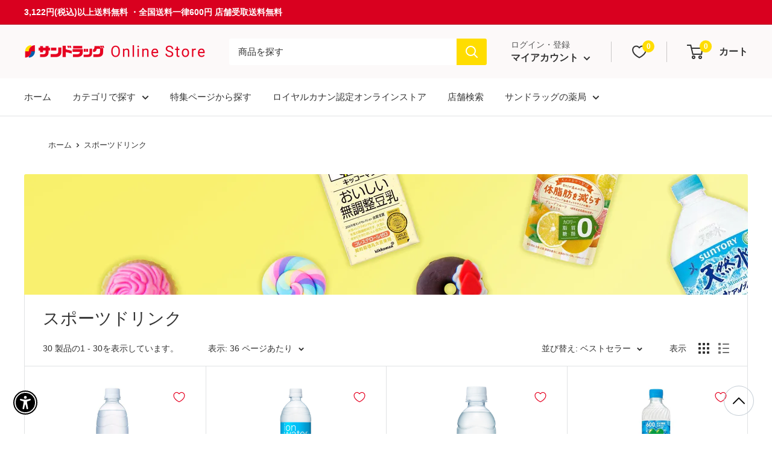

--- FILE ---
content_type: application/x-javascript
request_url: https://app.sealsubscriptions.com/shopify/public/status/shop/prod-sundrug.myshopify.com.js?1770103887
body_size: -265
content:
var sealsubscriptions_settings_updated='1770089959';

--- FILE ---
content_type: text/javascript
request_url: https://sundrug-online.com/cdn/shop/t/258/assets/custom.js?v=57829991727913795321689035844
body_size: -425
content:
window.addEventListener("pageshow",function(event){event.persisted&&window.location.reload();const ageCheckElem=document.getElementById("js-age-check"),buttonElemList=document.getElementsByClassName("js-change-btn-disabled");ageCheckElem&&buttonElemList&&(changeButtonProperties(ageCheckElem,buttonElemList),ageCheckElem.addEventListener("change",function(){changeButtonProperties(ageCheckElem,buttonElemList)}))});function changeButtonProperties(chkBoxElem,buttonElemList){if(chkBoxElem.checked)for(const buttonElem of buttonElemList)buttonElem.disabled=!1;else for(const buttonElem of buttonElemList)buttonElem.disabled=!0}
//# sourceMappingURL=/cdn/shop/t/258/assets/custom.js.map?v=57829991727913795321689035844


--- FILE ---
content_type: text/javascript
request_url: https://sundrug-online.com/cdn/shop/t/258/assets/giftbox-config.js?v=4684361768559288711689035844
body_size: -404
content:
if(window.location.pathname==="/cart"){const gbInt=setInterval(()=>{document.querySelectorAll("button.line-item__quantity-remove").forEach(b=>{b.style.opacity&&b.removeAttribute("style")})},500)}const GBintCart=setInterval(()=>{document.querySelectorAll(".line-item__product-info").forEach(i=>{i.querySelector(".line-item__price").textContent.includes("\u7121\u6599\uFF01")&&i.querySelectorAll(".quantity-selector").forEach(input=>{input.style.opacity||(input.style.opacity=.25,input.style.pointerEvents="none")})})},500);
//# sourceMappingURL=/cdn/shop/t/258/assets/giftbox-config.js.map?v=4684361768559288711689035844


--- FILE ---
content_type: application/javascript; charset=utf-8
request_url: https://searchanise-ef84.kxcdn.com/preload_data.7w2h8t4z0m.js
body_size: 19410
content:
window.Searchanise.preloadedSuggestions=['ロイヤルカナン 食事療法食','all in','ti as','シャンプー つめかえ','トイレットペーパー　ダブル','new new','シャンプー トリートメント','ペットフード　犬','ボディソープ 詰め替え','マスク 立体','米　5kg','ロイヤルカナン　犬　','ペットフード　猫','e e','dhc サプリメント','ハンドソープ　泡','ヘアカラー 白髪染め','ビタミンc　サプリ','e ĳ','柔軟剤　詰め替え','プロテイン　ザバス','キュレル　クリーム','アタックｚｅｒｏ 洗濯洗剤','パンテーン　シャンプー','洗濯用　洗剤','ビオレu ボディ','パック シートマスク','アタック 洗濯洗剤','【アウトレット数量限定！30%off＋ポイント30倍】　資生堂','ファブリーズ　詰め替え','トイレットペーパー シングル','ユリナリーs/o ドライ','マジョリカ マジョルカ','ティッシュ　5箱','レノア　詰め替え','生理　ナプキン','ザバス　プロテイン','花粉症 薬','ビオレ 泡ハンドソープ','食器用 洗剤','ロート　目薬','e ł','クレンジング オイル','パック　シート','スカルプ シャンプー','ヘア　オイル','ダイアン シャンプー','ロリエ　ナプキン','除菌 ウェットティッシュ','アレルビ 84錠','sun style','イブ ex','ソフィーナ　ip','カラー　トリートメント','ライフリー　さわやかパッド','メンソレータム リップ','ビオレ ボディ','犬　おやつ','ベビー おむつ','ライフリー　パンツ','エッセンシャル　シャンプー','バブ 入浴剤','ビオレ　洗顔','ナプキン 羽つき','シャンプー 詰め替え','バンテリン　サポーター','キュレル 化粧水','セザンヌ あ','ラックス　シャンプー','ビタミンc 医薬品','シート　マスク','ダヴ　ボディソープ','資生堂 ファンデーション','栄養　ドリンク','シャボン玉石けん 無添加','オイル クレンジング','ニキビ パッチ','マスク　大容量','ホエイ プロテイン','歯磨き粉 歯周病','ペット シート','アルコール　スプレー','エリクシール　化粧水','ディアナチュラ　ビタミン','家具　メーカー直送','ヘアカラー　トリートメント','プロテイン　ホエイ','エリクシール シュペリエル','ビタミン d','スティーブン ノル','目薬　疲れ','コラージュ　フルフル','アイシャドウ　パレット','猫 ドライフード','液体 洗剤','トイレ　消臭','レノア 柔軟剤','アリエール　詰め替え','水虫 薬','サロンドプロ 白髪染め','ĸ ł','ł œ','お米　5kg','ライフリー　パッド','ヘアケア　トリートメント','日焼け止め　spf50','のど かぜ','マスク　不織布','アース　虫よけ','命の母a 840錠','ŀ ĸ','さらさ　洗剤','ロキソニン　錠剤','メンターム 近江兄弟社','のど スプレー','クレンジング ジェル','シュミテクト　歯磨き粉','ĳ ŀ','プリマヴィスタ　下地','アイブロウ　ペンシル','e ŧ','レノア　ビーズ　詰め替え','ウェットティッシュ　替','腰　サポーター','ツムラ 漢方薬','尿　パッド','ヘパリン ヘパリン類似物質','アリナミンexプラス 270錠','おりもの シート','ニベア　リップ','洗顔　泡','ビオフェルミン　350錠','ロリエ しあわせ素肌','マルチビタミン ミネラル','ソフィ はだおもい','風邪薬　錠剤','バイク　ヘルメット','ナノックス 洗濯洗剤','キッチン タオル','消臭 スプレー','リキッド ファンデーション','デリケートゾーン　ソープ','リップケア 保湿','d up','アリエール　ジェルボール','サポーター　バンテリン','ケイト アイシャドウ','サンドラッグ online store','膝　サポーター','コンタクト　洗浄液','ビゲン　白髪染め','アクアレーベル　化粧水','インテグレート グレイシィ','アタック 部屋干し','ワイドハイター exパワー','エビオス錠 ２０００錠','ロート製薬 メンソレータム','パブロンゴールドa<微粒 44包','水 2l','シミ そばかす','せき　たん','アルコール　消毒','風邪薬　のど','紙パンツ　大人','スポンジ キッチン','エリエール　トイレットペーパー','ロイヤルカナン ユリナリー','マスク 小さめ','ワックス 髪','シートマスク 〔パック〕','ミノン アミノモイスト','ロキソプロフェン 12錠','メイク落とし 洗顔','キレイキレイ　泡　詰替え','キュキュット　詰替え','シュミテクト 歯周ケア','ロイヤルカナン　猫','イソフラボン なめらか本舗','メラノc c','芳香剤 消臭剤','ソフラン プレミアム消臭','ユースキン ハンドクリーム','リポビタン　ドリンク','ゴキブリ　殺虫剤','洗剤　液体','サプリメント ビタミンc','資生堂　化粧水','洗濯　洗剤','キッチンペーパー 4ロール','虫除け　スプレー','クレンジング　バーム','ヒマワリ シャンプー','ギャツビー デオドラント','チョコラbb 180錠','ティッシュ　箱','ソフィ　ナプキン','風邪薬　顆粒','クッション　ファンデ','dhc c','カイロ 貼る','エリエール　ティッシュ','花王 シャンプー','アテント　紙パンツ','ガーゼ ばんそうこう','備蓄米 国産ブレンド米','ゼリー エネルギー','備蓄米　5kg','紙おむつ 大人','ハブラシ 超コンパクト','アレグラfx 56錠','キャンメイク　アイシャドウ','雪肌精 化粧水','アルコール つめかえ','キレイキレイ　ハンドソープ','コーセー スティーブンノル','ワイドハイター pro','スキンアクア 日焼け止め','bb クリーム','ファーファ 洗剤','車用　芳香剤','なめらか本舗 豆乳イソフラボン','h&s シャンプー','アイリスオーヤマ マスク','ロート製薬 50の恵','ブローネ 白髪用','ドッグ フード','ハミングフレア　柔軟剤','シェービング　ジェル','ボディウォッシュ　泡　','トリートメント　詰め替え','ライフリー うす型','めぐりズム 蒸気でホットアイマスク','canmake キャンメイク','ルシード　ヘア','漢方薬 クラシエ','ビタミンb1 b6 b12','ŀ ĳ','大安 くじ','キュキュット　洗剤','ハトムギ　化粧水','クラシエ　漢方','キスミー フェルム','アサヒ ディアナチュラ','ランドリン 柔軟剤 詰め替え','システマ　歯ブラシ','オムツ　大人','鼻炎薬　錠剤','ヘパリーゼプラスii 180錠','dha epa','コットン 化粧用','dプログラム　化粧水','マキアージュ ドラマティック','うがい　薬','ちふれ　化粧水','メラノcc 薬用化粧水','ミネラルウォーター　2l','ロイヤルカナン　消化器サポート','食洗機　洗剤','ダイエット サプリ','ニベア ボディソープ','ファンデーション カネボウ','カロリーメイト ブロック','ビオスリーhi錠 180錠','ハイター pro','菊正宗　日本酒の','ケイト　アイブロウ','クリアターン　マスク','カネボウ メディア','エリス ナプキン','シャンプー かゆみ','クリーンデンタル 100g','ロイヤルカナン 腎臓サポート','ロゼット 洗顔パスタ','バンテリン　腰','セザンヌ　ファンデーション','コラーゲン　プラセンタ','ミヤリサン 錠 330錠','ŧ ĳ','ディアボーテ ヒマワリ','ファンデーション　パウダー','ナノックス洗剤　詰替','アース 虫除け','洗濯槽 クリーナー','ソフティモ　クレンジング','夜用 ナプキン','グルコサミン粒 900粒','おやつ　猫','ボールド 洗濯洗剤 液体','バスマジックリン　詰め替え','クリニカ 歯ブラシ','ジョンソン ボディケア','いち髪 シャンプー','生理用品　羽つき','フェイス　マスク','白髪 シャンプー','牛乳石鹸 カウブランド','ħ œ','赤ちゃん ミルク','オーラルb 電動歯ブラシ','オールインワン　クリーム','リップクリーム 医薬品','コンドーム サガミ','kate アイシャドウ','ビオレ　日焼け止め','パンテーン　トリートメント','サポーター　膝','ピュリナワン 猫','ケアセラ 乳液','シック 替え刃','アネッサ パーフェクトuv','スクラビングバブル トイレ','メンズ　デオドラント','ブルーレット おくだけ','ニキビ　薬','犬 おむつ','白潤　化粧水','ソフィーナ プリマヴィスタ','シエロ　白髪染め','キュレル　ローション','ｎａｎｏｘ ｏｎｅ','トイレットペーパー 5倍','ピュオーラ 薬用ピュオーラ','ギャツビー　ヘア','ケイト リップモンスター','パウダー ファンデーション','サポーター 腰','めぐりズム アイマスク','サンテ　目薬','b2 b6','n organic','メイク キープ','ジェルボール アリエール','サクセス シャンプー','デオドラント　スティック','サイオス syoss','ニベア　日焼け止め','資生堂 エリクシール','エマール つめかえ','エステー 消臭力','ねこ フード','メディクイックh シャンプー','ファーファ 柔軟剤','育毛　男性','セザンヌ　化粧下地','アレルギー 目薬','アクアレーベル　ジェル','葛根湯　クラシエ','ボタニスト　シャンプー','せっけん　石鹸','オリーブ オイル','トップ　洗剤','ユニチャーム 超快適マスク','ハダカラ 泡','ソフティモ　メイク落とし','ジレット　替え刃','マウスピース 洗浄剤','min on','サルバ やわ楽パンツ','トランシーノ 第3','かぜ 錠剤','チョコラbb プラス','ボールド ジェルボール','ワセリン スキンケア','リステリン トータルケア','ゴミ袋 ４５ｌ','ダーマレーザー パック','アレルビ 56錠','ピジョン 母乳実感','コンタクト　保存液','コーセー メイク','ヴィセ　アイシャドウ','ニベア　ボディ','スカルプ d','クリーム　フェイス','サンスタイル マスク','血圧計　オムロン','ミヨシ　石鹸','カウブランド　クレンジング','メイバランス miniカップ','アセトアミノフェン　解熱剤','栄養補助　飲料','ティッシュ　ソフトパック','知覚過敏 歯磨き粉','ポイズ　肌ケアパッド','ムヒアルファex 15g','ナイーブ ボディソープ','漢方 便秘薬','マジカ 食器用洗剤','亜鉛 サプリ','酸素系 漂白剤','コンタクトレンズ ソフト','オクト シャンプー','カミソリ 替刃','介護　おむつ','ブラックキャップ 1年間効く','ロージーローザ　パフ','マナーウェア　犬','パブロン 鼻炎','ナプキン　多い日用','皮膚 薬','エクオール dhc','ウエラトーン2＋1 クリーム','レノア 超消臭','ロイヤルカナン 食事療法食　猫','サントリー 天然水','ヒルズ 猫','洗顔フォーム　泡','one by kose','ex plus','ミノン シャンプー','シルコット　除菌','マー&ミー latte','p g','不織布 マスク','メリット シャンプー','車　緊急','エタノールip ケンエー','lux シャンプー','フェイスマスク 30枚入','防虫剤　衣類','ひざ サポーター','かゆみ 軟膏','ランドリン　柔軟剤','ストッキング　ll','バファリンプレミアムdx 60錠','ニュービーズ 大800g','サロンパスae 140枚','エリクシール　乳液','ツバキ　シャンプー','ボディーソープ 詰め替え','shiseido 資生堂','ペーパー　タオル','コーヒー　ペットボトル','衣類　抗菌','まつ毛　美容液','使い捨て カイロ','エスプリーク　ファンデ','おむつ　パンツ','コーセー　美容液','コンディショナー 詰め替え','アイリスオーヤマ サーキュレーターアイ','アリナミン メディカルgold','ビーズ 洗剤','ニベア　スキンミルク','アイライナー ペンシル','アリエール 部屋干し','コラージュフルフル 泡石鹸','キャットフード　ドライ','腰痛 ベルト','パンパース　新生児','ソフトサンティア 5ml×4本','体　かゆみ','カネボウ コフレドール','エッセンシャル　プレミアム','オロナインh軟膏 100g','目薬　コンタクト','ジュレーム　シャンプー','ボタニカル　シャンプー','ダニ　スプレー','ポイント　使い方','大塚製薬 ネイチャーメイド','レック 激落ちくん','ラップ 50m','ソフラン 詰め替え','アクロン　つめかえ','フェイスマスク　シート','鼻炎薬 飲み薬','ロイヒつぼ膏 78枚','キャベジンコーワα 300錠','アレジオン20 48錠','アースノーマット つめかえ','プリマヴィスタ　ファンデ','ホワイトニング　歯','マモルーム ダニ用','チャームナップ 吸水さらフィ','風呂　掃除','ファブリーズ　本体','ビオレ シート','水　500ml','殺虫剤　スプレー','尿素　クリーム','肌ラボ 白潤プレミアム','部屋用 芳香剤','養命酒 1000ml','命の母ホワイト 360錠','イブクイック頭痛薬 40錠','ハンドソープ　つめかえ','セレクトスキンケア 犬','足 冷','アリナミンex プラス','シャンプー　お試し','ムース 髪','バンテリンサポーター 膝','ボラギノールa軟膏 20g','ちゅーる 猫','リーゼ 泡カラー','ag スプレー','胃腸薬 第一三共','ミューズ　ノータッチ','泡ハンドソープ　詰め替え','消臭力　スプレー','パット　大人','アイスノン 冷却','お試し 化粧品','ギャツビー ワックス','ムーニー　おしりふき','頭皮　かゆみ','食器用洗剤　特大','まつげ　美容液','電動　歯ブラシ','マキアージュ　ファンデ','花粉症　飲み薬','ジップロック コンテナー','マキアージュ　ケース','しみ 医薬品','ビタミン剤　医薬品','ボディソープ　泡','お風呂 掃除','キャンメイク パウダー','トイレットペーパー　2倍','can make','ウタマロ　リキッド','ネピア　トイレットペーパー','ニュービーズ つめかえ用','粉ミルク　ベビー','パブロンsゴールドw錠 60錠','クイックルワイパー 40枚','bi bi','鉄 サプリ','プリマヴィスタ　化粧下地','ヤシノミ　詰め替え','極 潤','セザンヌ ハイライト','豆乳イソフラボン　化粧水','ジョイ　詰め替え','キズパワーパッド ふつう','ヘアカラー ホーユー','d プログラム','gh creation','ストナリニs 24錠','クリアクリーン 歯磨き粉','ロート製薬 肌ラボ 極潤','オキシクリーン 1500g','肌美精 薬用美白美容液','アロマジュエル　詰め替え','ビタミン サプリ','キュキュット　泡','キュレル シャンプー','カラーシャンプー　白髪','トイレ　洗剤','メラノcc 美容液','ユリナリー　猫','マンダム ルシードエル','石鹸　固形','ポケット　ティッシュ','joy 詰め替え','b　テープ','シュミテクト 歯ブラシ','マンダム ルシード','せきどめ 薬','ナプキン　夜用','ルテイン ゼアキサンチン','サクセス 薬用育毛トニック','ロキソニンsテープ 14枚','グミサプリ　鉄','カルシウム　サプリメント','メディキュット　スパッツ','ハイドロコロイド 絆創膏','キユーピー　ベビーフード','サンスター gum','ラクレッシュ l8020','かゆみ止め 塗り薬','エージーデオ24 デオドラント','ライオン　歯磨き粉','エクセル　化粧品','ラックス　トリートメント','大人用紙パンツ　ライフリー','足首　サポーター','コルセット 腰','ポカリスエット　粉末','いち髪　プレミアム','アタック 本体','除菌　詰め替え','エタノール　消毒','ニュートロジーナ cica','ムーニー おむつ','芳香剤　車','胃薬　錠剤','正露丸 a','フルコートf 10g','ヨル シャンプー','ウタマロクリーナー 400ml','大正製薬 大正漢方胃腸薬','入浴剤　温泉','ケープ　ハード','ヘアスプレー　無香料','ローション n','ビタロークexp 140錠','リンデロン 軟膏','ロージーローザ　ブラシ','シール　文具','デリケートゾーン　ケア','ソフラン アロマリッチ','ブテナロック 足洗いソープ','ぺラックt錠 36錠','シェービング　フォーム','ミルボン エルジューダ','ユンケル　10本','カミソリ シック','アダムa錠 120錠','エクオール　小林製薬','ビオレ　ボディソープ','白十字 サルバ','タケダ　ビタミン','ロイヤルカナン　犬','湿布　筋肉痛','ほほえみ　ミルク','アルガード　目薬','猫 腎臓サポート','ブルーレット 除菌ex','虫よけ　アース','育毛剤　女性','ペット　シャンプー','小林製薬　サプリ','肩こり　薬','カビキラー カビ取り','ハイチオールcプラス2 180錠','肌美精　化粧水','アトリックス ハンドミルク','ロイヒつぼ膏 156枚','血圧計　上腕式','親指　サポーター','ラボン　柔軟剤','コーヒー　粉','トイレマジックリン　詰替','ペアコール　咳止め','アミノペプチド　犬','ネイル　ベースコート','洗濯洗剤　粉','ジェルボール ボールド','セザンヌ アイシャドウ','サナ なめらか本舗','アテント 紙おむつ','コラーゲン パウダ','シャンプー トライアル','ニキビ　クリーム','メンズビオレ one','解熱　鎮痛剤','インテグレート ファンデ','ナノックス　詰替','ビタミンb サプリ','トラネキサム酸　錠剤','猫　トイレ','ダニ よけ','メルト シャンプー','シック　替刃','チーク all','シール かわいい','dr g','牛乳石鹸 赤箱','八味地黄丸 クラシエ','ティッシュ　エリエール','エピラット 脱色クリーム','ピップ エレキバン','手首　サポーター','ハッカ油 30ml','アベンヌ ハンドクリーム','イブa錠 エスエス製薬','トマトジュース　食塩無添加','介護　パンツ','柔軟剤　本体','角質ケア　顔','マイティア　目薬','ペットシーツ　ワイド','コンタクトレンズ　液','手袋　使い捨て','デオコ ボディクレンズ','トイレ　洗浄','キャベジンコーワ 300錠','オードムーゲ ふきとり','クラシエ 葛根湯','ホワイトニング 歯磨き粉','コンクール ジェルコートf','カウブランド　シャンプー','ラックス ルミニーク','スタイリング剤　オイル','リップ 口紅','ウィスパー うすさら安心','体温計　オムロン','トランシーノex 240錠','検査 キット','デオコ　シャンプー','イハダ 薬用','コーセー ノア','メガネ クリーナー','デリケート かゆみ','保湿　ローション','栄養ドリンク　タウリン','制汗剤 ロールオン','サランラップ 22cm×','キッチン　泡','セラミド 保湿','スコッティ　3倍','消毒用エタノールip 500ml','ラロッシュポゼ uvイデアxl','育毛剤　医薬品','下地 化粧品','ブルーレットおくだけ 付替','シック　ハイドロ　','トイレ　掃除','口腔ケア スポンジ','ティント　リップ','お茶 2l','ラボン シャイニームーン','白髪染め　シャンプー','森永 inゼリー','レスタミンコーワ 120錠','ハンドクリーム コーセー','汗拭き シート','ドリンク　タウリン','エイトフォー　スプレー','防カビ 風呂','メイクキープミスト ex','セザンヌ パウダー','システマ ハグキプラス','カルテhd 高保湿化粧水','ロリエ　スリムガード','電池　単3','のどぬーる スプレー','コンドロイチン 180錠','うがい薬　コルゲン','ティルティル ファンデ','ダイアン　トリートメント','さらピュア 吸収','g l','無水　エタノール','休足時間 ライオン','龍角散ダイレクトスティックミント 16包','ジュレーム　ip','アリナミン ex','タンポン　ソフィ','ウェットティッシュ 100枚','メイク落とし シート','メリーズ　パンツ','カラートリートメント　白髪','ケープ　無香料','ドクターショール　靴用','システマ ex','アネッサ　日焼け止め','アンメルツ ヨコヨコ','バウンシア ボディソープ','防水　スプレー','除草剤　液体','除毛 クリーム','フィーノ　トリートメント','コンタック 鼻炎','ライオン トップ','日焼け止め　スティック','ブリーチ　ヘアカラー','アテント パッド','アレジオン20 24錠','ハイチオール　ホワイティア','ヒルズ 犬','コーヒー スティック','アリエール 洗濯洗剤 液体','キュレル　フェイスクリーム','ムーニーマン パンツタイプ','虫除け 玄関','ヒアルロン酸　化粧水','リンス　詰め替え','腰痛　薬','粉洗剤　洗濯','ハナノア 専用洗浄液','ミシャ クッションファンデ','サイオス カラートリートメント','プロテイン　森永','ハイチオールcプラス2 270錠','ナプキン　ソフィ','クレラップ ミニ','ブロン錠 84錠','セグレタ シャンプー','クイックルワイパー 本体','オーラツー 歯磨き粉','シルコット　コットン','メジコンせき止め錠pro 20錠','お茶　500ml','ヘアオイル　フィーノ','クリニカ フロス','肌ラボ　極潤','ミルク　赤ちゃん','メリーズ エアスルー','トラベルセット シャンプー','ピジョン ハビナース','ムシューダ　クローゼット','キューピーコーワゴールドαプレミアム 280錠','メンズビオレ　洗顔','フェミニーナ 軟膏','ルルアタックex 24錠','クリニカ アドバンテージ','チョコレート効果 カカオ72','ルテイン サプリメント','リコリプラスエースa ５０錠','ヤクルト bl整腸薬','抗菌　目薬','サラサーティ コットン100','シーブリーズ　シャンプー','ロイヒつぼ膏クール 156枚','ナチュラハ グレインフリー','ロイヤルカナン　猫　ユリナリー','コーセー ファンデーション','ニチバン　テープ','＆be 化粧品','コルゲンコーワ　うがい','咳 たん','貝印　カミソリ','酵素　洗顔','ビオリス ボタニカル','ルシード q10','かぜ 薬','トローチ　のど','糖　脂','ベンザブロック 30錠','ロイヤルカナン　腎臓','リンスイン　シャンプー','あせワキパット リフ','アレルギー 錠剤','生理用品　ソフィ','ワンバイコーセー 美容液','髪染め　白髪','ヒルマイルドクリーム 60g','大人 おむつ','セザンヌ　アイブロウ','顔 パック','猫　フード','マシェリ　シャンプー','乳酸菌 サプリ','泡　ボディソープ','マキアージュ　ドラマティックエッセンス','イロカ 柔軟剤','制汗剤 スプレー','ユリナリー ロイヤルカナン','アロエ　ジェル','入れ歯　洗浄','酸化マグネシウムe 便秘薬','大人用おむつ類　m','ヒマワリ トリートメント','シンクロフィット ソフィ','os-1 500mlx24本','デオドラント　スプレー','ペアアクネ クリームw','リセッシュ除菌ex　詰替え','資生堂　プリオール','マウスウォッシュ　クリニカ','リポビタンdx　90錠','白髪染め　トリートメント','虫よけ スプレー','ウェットティッシュ ノンアルコール','使い捨て　手袋','マミーポコパンツ ビッグ大','トイレ 芳香剤','アネトン 咳止め','無水エタノール 100ml','ダヴ　詰め替え','uha味覚糖 グミサプリ','アゼライン酸 美容液','入浴剤　炭酸','ロキソニンsプレミアム 24錠','キッチンハイター　つけかえ','ミューズ 詰め替え','電池 単4','歯磨き粉 ホワイトニング','吸水　シート','ビゲン　ヘアカラー','ビタミンｂ　医薬品','yolu ヨル','オーエスワン 経口補水液','美白 化粧水','カラーシャンプー ピンク','水虫　クリーム','ガーゼ　白十字','三ツ星グルメ　猫','ニトリル　手袋','ファンケル　サプリ','救心製薬 救心 第2類医薬品','ビタロークビタミンc錠 300錠','ロレアル パリ','pa ネイル','アクアレーベル　乳液','ケンエー エタノール','イブプロフェン　頭痛','近江兄弟社 メンターム','ケシミン　化粧水','パット　尿','歯ブラシ　ライオン','ハグキプラス システマ','ソンバーユ 薬師堂','消化器サポート 可溶性繊維','アミノ酸　シャンプー','ミネラルウォーター 500ml','キズパワーパッド 大きめ','シェーバー　ジレット','デンタルプロ 歯間','トイレクイックル 20枚','サポーター 足首','パンパース s','命の母　ホワイト','保湿クリーム　顔','湿布　温','ビオレ　クレンジング','ダリヤ サロンドプロ','ワイドハイター 詰め替え','ワキ 汗','ハンガー　洗濯','新ビオフェルミンs錠 540錠','無添加　ボディソープ','パンシロンキュアsp 30包','セザンヌ　化粧水','シャンプー セット','ディアナチュラ 亜鉛','メンソレータムad クリーム','ミスト　化粧水','レメディ シャンプー','unlabel lab','ナイシトールza 420錠','せんねん灸 レギュラー','ハンドクリーム 薬用','リアップリジェンヌ 60ml','ビフェスタ　泡洗顔','お風呂 防カビ','メイベリン マスカラ','ビオレ　ハンドソープ','ちふれ ファンデーション','かかと　角質','ムヒソフトgx 150g','歯磨き粉 子供','デントヘルス　85ｇ','タクティクスコロン 240ml','不織布マスク ふつうサイズ','ドライペット　コンパクト','メリット　キッズ','尿もれパッド 尿とりパッド','エリエール マスク','ケアリーブ m','エスエスブロン錠 84錠','カウブランド　洗顔','髪　ボリューム','ボタニスト　詰め替え','ミノン　uv','満腹感サポート　犬','固形 せっけん','知覚過敏 歯ブラシ','サンスタイル ティッシュ','龍角散ダイレクトスティックピーチ 16包','サロンリンク アミノ','ロイヤルカナン　スキンケア','アース おすだけノーマット','フィーノ プレミアムタッチ','ヘアオイル　香','クロレッツ ガム','リノムア シャンプー','ルル a 錠','潤滑　ゼリー','着圧　タイツ','ダイアン　ドライシャンプー','牛乳石鹸　青箱','ピップ マグネループmax','ユースキン　シソラ','yolu シャンプー','the answer','バイツリーズ bytrees','kate リップモンスター','コッコアポl錠 312錠 クラシエ','シャボン玉　シャンプー','柿渋 ボディソープ','犬 フード','クイックル 洗面ボウルクリーナー','royal canin','ロージーローザ　ミラー','リリーフ パンツタイプ','あせも　薬','ファブリーズ　トイレ','ミノゲインプレミアムz 72ml×','コクヨ キャンパスノート','cica マスク','ノニオ 舌','バルサン 霧','スコッティ　ティッシュ','フマキラー アルコール除菌','アルコール シート','サルバ パッド','ビューラックa 250錠','ナットウキナーゼ epa dha','ヒビケア軟膏 35g','あんず油 63ml','ネスカフェ　エクセラ','目薬　かゆみ','ロイヤルカナン　猫　腎臓','爪　補強','ビオフェルミン　細粒','ステロイド クリーム','サルバ 尿とりパッド','グレイス ワン','酵素　食品','胃薬　分包','ミヨシ　洗濯洗剤','eve a','ミヤリサン 錠','鎮痛剤　錠剤','部屋干しトップ 除菌ex','ブラシ　髪','エルビタンeb錠 210錠','毛穴　パック','はだおもい　オーガニック','ユニ・チャーム マスク','とろみ　介護','dhc クレンジングオイル','明色 クリーム','セット　シャンプー','コバエ　スプレー','米 2kg','ロムアンド　アイシャドウ','パストリーゼ77 5l','殺虫剤　蚊','ザ・ガードコーワ　整腸錠α3','アイスノン 白元アース','犬用 おやつ','スキンベープミスト 200ml','ソフトパック　ティッシュ','シエロ ヘアカラーexクリーム','ベビーフード　12ヶ月','かかと　クリーム','オキシクリーン 500g','アラウ arau アラウ','マー＆ミー latte（ラッテ）','スリムガード　昼用','母乳実感　乳首','uv 下地','ステロイド 軟膏','スポーツ　パウダー','ソフティモ 泡','パンパース　パンツ','ŧ ł','ヴィセ アヴァン','花王　アタック','エルモア　ティッシュ','シャンプー　コンディショナー','ビタミンb2 錠剤','vitamin d','ロージーローザ リアルックミラー ミニ','単３　アルカリ乾電池','サプリ　dhc','猫　おやつ','グローミン　大東製薬','ポイント　後付け','ネイチャーメイド 亜鉛 60粒','ミノン　ミルク','オリヒロ フィッシュオイル','痔　軟膏','ワセリン クリーム','着圧ソックス ソックス','リフレ はくパンツ','衣類用 漂白剤','ピーリング　ジェル','ハミング消臭実感 リフレッシュグリーンの香り','フケ　シャンプー','山本漢方　漢方','下痢止め　薬','生理痛　薬','イーネラップ レギュラー','グレージュ 1個入','allie 日焼け止め','キュキュット　詰め替え','カップ　ラーメン','貼る　カイロ','joy 食器洗剤','猫 ロイヤルカナン','ダイアン　ボディミルク','エテュセ アイエディション','ハミング 無香料','ナザールスプレー 15ml','グーン　おむつ','バンテリンコーワ液α 90g','手ピカジェルプラス 300ml','ギャツビー ex','ブレンディ スティック','メイベリン フィットミー','コンシーラー　3色','あずきのチカラ 目もと用1個','ボラギノール　注入','強ミヤリサン 330錠','タイツ　ブラック','メンズ　シャンプー','ゼリー飲料　エネルギー','リポビタンdx 270錠','ビオレu 泡ハンドソープ','ザバス ソイプロテイン100','ペットシーツ レギュラー','リセッシュ 除菌','ものもらい　目薬','アリナミン製薬　ビタミンc','マペペ　ヘアブラシ','ビタミンd サプリメント','ケシミンクリーム 30g','モンダミン　プレミアムケア','ドライシャンプー　メリット','コンドロパワーex錠 270錠','ビオレ ｕｖ','鉄分　サプリ','ロート 製薬','エビス　歯ブラシ','ミューズ　泡','痛み止め　薬','満腹感サポート　猫','ケアセラ ボディウォッシュ','コロコロ スペアテープ','ケイト アイカラー','リステリン　1000ml','首 サポーター','おしりふき　大人','ガラコワイパー パワー撥水','パンパース　m','キュレル　乳液','ハトムギ　クレンジング','肌美精　美容液','乾燥さん　下地','肩　サポーター','クラシエ　シャンプー','消毒　アルコール','バファリンルナi ２０錠','ベビーパウダー プレスド','イハダ 化粧水','ミノン エイジングケア','口内炎　軟膏','いなば 猫','アクネス　メンソレータム','のどスプレー　３０ml','ロリエ 肌きれいガード','歯間ブラシ　sss','泡　洗顔','チェックアップ コドモ','モンダミン センシティブ','靴　消臭','had labo','コーセー ネイルホリック','ビオレuv アクアリッチ','スーパーマイルド シャンプー','ナボリンs 90錠','消化器サポート 低脂肪','カウブランド　ボディソープ','チクナインb　(224錠','低分子プロテイン ドライ','持田ヘルスケア コラージュ','マカ　亜鉛','明治 ほほえみ','クイックルワイパーハンディ 取り替え用シート','チャーミー マジカ','精製水 500ml','ファシオ マスカラ','ベビー シャンプー','オムロン 電動歯ブラシ','花王 メルト','ライオン　歯ブラシ','コフレドール　パウダー','デオトイレ　サンド','ヘム鉄 60日分120粒','ヴイックス ヴェポラッブ','アミノバイタル 60本入','クリスタルガイザー 700ml','エッセンシャル つめかえ','ビニール　袋','レノア　ビーズ','アロエ エキス','ゴム　手袋','除湿剤 3個入り','ミュオ クレンジングオイル','はぐくみ　ミルク','ドクターシーラボ bb','松山油脂 化粧水','ワムナールdx2 120g','ケラチン シャンプー','ミヨシ　ハンドソープ','os 500mlx24','プラセンタ コラーゲン','ビオレ　メイク落とし　','ボディクリーム　ニベア','ピジョン　乳首','ビタミンc　美容液','ちふれ　美白','カンボーエース 風邪薬','ニュータードケア 猫','dha epa サプリメント','台所　洗剤','新ビオラクミンw 360錠','花王　柔軟剤','ルック おふろの防カビくん煙剤','スマイル40 プレミアム','アイリス 目薬','シップ 冷感','塩分　タブレット','カルテhd モイスチュア','チョコラbbローヤル2 50ml','ハミング　フレアフレグランス','プリザエース 軟膏','デュカート ネイルカラープライマー','アタック抗菌 ex','ドルマイシン 軟膏','プリオール オールインワン','カミソリ　ボディ','キャンメイク　マスカラ','ラボン　洗剤','第一三共胃腸薬 錠剤','ビタミンe サプリ','ヒロインメイク　マスカラ','アレグラfx 28錠','レチノール　美容液','消臭元　トイレ','ヘアマニキュア ブローネ','猫 ウェットフード','防風通聖散　ロート','ウェーブ 取り替えシート','ナリス ネイチャーコンク','ビタミン剤　医薬品　錠剤','センカ　洗顔','コンドーム　オカモト','花粉症　目薬','ファーファ　ファインフレグランス','政府備蓄米 サンドラッグ','イチョウ葉 エキス','アロマリッチ ジュリエット','インフィニティ　コーセー','visee リップ','伊藤園 お〜いお茶','ウタマロ石けん 133g','アツギ　ストッキング','キャンメイク ネイル','ポポンsプラス 200錠','クレンジング　クリーム','マミーポコパンツ m','エリクシール 美容液','おしりセレブwet 詰替え','ロキソニン　ローション','カゴメ 野菜生活','ムヒer １５ｍｌ','肘　サポーター','ハッカ油p 20ml','葉酸　サプリ','マグネシウム　便秘','ジャバ 1つ穴用','ノンアルコール　除菌','泡ボディソープ 詰替用','犬用　ロイヤルカナン療法食','クリアクリーン 歯ブラシ','バスクリン きき湯 カリウム','ナロンエースｔ　８４錠','ブライト　漂白','ナットウキナーゼ4000 60粒','ロレアル　オイル','流せる　おしりふき','コリホグス 16錠','ムシューダ 1年間有効 防虫剤','カード　連携','アタック 抗菌ex','アルミホイル　徳用','ふくらはぎ サポーター','アタック抗菌ex つめかえ用','カフェイン　薬','キッチン スポンジ','vitamin c','風邪薬　せき','泡洗顔　詰め替え','トイレ 消臭剤','コンタクト　目薬','ニチバン ロイヒつぼ膏','スティーブンノル　シャンプー','紙おむつ　テープ','オムロン 上腕式血圧計','ag deo24','アラウ　洗濯','森永　プロテイン','キリン　免疫ケア','ポコポコ毛布 ルナ','ビューティラボ ヘアカラー','オードムーゲ 化粧水','トマトジュース　カゴメ','キュレル　洗顔','ランドリン　ミスト','スリーク シャンプー','豆乳　マルサン','ロイヤルカナン 消化器','アリィー　日焼け止め','リンデロンvs軟膏 10g','モアリップn 8g','レバウルソ　180錠','はいはい　ミルク','マジックリン　バス','資生堂　パウダー','エアコン　スプレー','ビオレ　泡','サンスター　歯磨き','シーブリーズ ボディs','スイサイ 洗顔','カロリミット 40回分','ファシオ　ファンデーション','ヒルマイルド ローション','ag　シート','クリアクリーン プレミアム','ノニオ マウスウォッシュ','アリー　ジェル','頭皮 シャンプー','サワデー　香るスティック','アルガード 鼻炎薬','＆ハニー 詰替','小林製薬 熱さまシート','備蓄米 国産ブレンド米 永嶋','救心　粒','お菓子 スイーツ','so skin','消臭元 小林製薬','カロナールａ ２４錠','nanox nanox one pro','ルシード　シャンプー','資生堂 ばら園','セザンヌ コンシーラー','耳　薬','ラカントs顆粒 800g','コラーゲン　ゼリー','プラズマ乳酸菌 免疫ケア','リッツ 化粧水','コーセーコスメポート　ノア','エミネトン ２００錠','ガム　歯ブラシ','ブルーレット　スタンピー','ユニ・チャーム　猫','クリネックス　ティッシュ','ネズミ　忌避剤','マキアージュ　アイシャドウ','ヒアルロン酸　目薬','メン　シャンプー','おすだけベープ スプレー','ニュータードケア　犬','ブリタ マクストラプロ','頭痛薬　イブ','ソイプロテイン ココア味','ネピア　ティッシュ','エリカラ　マスク','kate アイブロウ','トイレ　シート','メディカル　クリーム','介護 シート','ロート製薬 肌ラボ','クリニカ マウスウォッシュ','ジレット フュージョン','エスタック 総合感冒','オロナインh軟膏 30g','ケアリーヴ 治す力','消臭力 トイレ','ソフィーナ ファンデ','食器用洗剤　詰め替え','八味地黄丸料 540錠','50の恵 頭皮いたわりカラートリートメント','ツバキ 詰め替え','マスク　エリエール','葛根湯　満量処方','シルコット ウエットシート','バーム　スタイリング','飲料水　水','ハトムギ　ジェル','生理用ナプキン　ロリエ','ルル　風邪','ビタサプリ ecb2b6顆粒','ダニアースレッド 6〜8畳用','ポリグリップ極細ノズル 70g','シャボン玉石けん　ハミガキ','猫　腎臓','フィーノ ヘアマスク','セザンヌ　マスカラ','ほほえみ らくらくキューブ','セラミエイド クリーム','消毒用エタノールip ケンエー','ラサーナ ヘアエッセンス','ヘアミルク 椿','バンドエイド　防水','ハンドソープ　キレイキレイ','イージーファイバー 30パック','マルチビタミン　dhc','顔パック シート','ヘア　ドライ　','トレビーノ　カートリッジ','血圧計　手首','haku 美容液','エイトフォー　ロールオン','tirtir クッションファンデ','ルシードエル　ヘアオイル','大麦若葉　山本漢方','オールインワン　肌','ヘアクリーム　マンダム','アレルギール錠 110錠','オキシクリーン 2000g','ミルトン　６０錠','q10 ハンドクリーム','韓国　コスメ','コピー用紙 a4','立体 マスク','ポカリスエット　500ｍｌ','サボリーノ 目ざまシート','スタイリング ワックス','資生堂　アイブロウ','ガスター10 12錠','滅菌　ガーゼ','デオナチュレ 足','オルファクトリー ライト','リングルアイビー錠α200 12錠','ペリカン　石鹸','ドメスト　500ml','do white','ポリデント 酵素','ソフィ おりものシート','粉末洗剤　洗濯','ベンザブロック 45錠','睡眠 薬','チェックアップ スタンダード','pdc ピュアナチュラル','ティッシュ　ペーパー','エスタックイブ 60錠','メイベリン spステイ','スキンビル ホット','アネロン ニスキャップ','資生堂　ブラシ','トップ　クリアリキッド','マスカラ ロング','オルファクトリー　猫','オロナインh軟膏 50g','quality 1st','セルベール整胃錠 45錠','サンカット　コーセー','グリセリン　液','ビフェスタ　クレンジング','ヘモリンド舌下錠 ４０錠','ボディシート 極冷感タイプ','キレイキレイ　泡','モンプチ プチリュクス','レノア　クエン酸','マモルーム　ゴキブリ','エマーキット まつ毛美容液','エッセンシャル　トリートメント','ユンケル黄帝液 30ml','ヨクイニン　山本漢方','ビオリス シャンプー','ヘアブラシ　頭皮','ビューティープロ　猫','マスク　アイリスオーヤマ','シック シェービング','青汁　山本漢方','アミノバイタル レモン味','洗顔料 泡','食品　米','ポポンs 240錠','便秘薬　漢方','鼻水 薬','パウチ まぐろ','ブレンディ　コーヒー','シェーディング　ハイライト','オムツ　s　ベビー','ビタロークexp錠 ４５０錠','さらさ 柔軟剤','ピンク　シャンプー','キシリトール ガム','新カルシチュウd3 100錠','ハナノア専用洗浄液替 500ml','青汁　乳酸菌','フケ　かゆみ','オバジ　クリーム','スクラブ　洗顔　毛穴','クラリチンex 56錠','ガム　デンタルペースト','ムシューダ　カバー','キャットフード so','マリンアイalg 15ｍｌ','ツムラ　漢方','いろはす 天然水','フェイシャルタオル 60枚入','サニープレイス ナノサプリ','肩こり　腰痛','花王　エッセンシャル','銀のスプーン 三ツ星グルメ','ブテナロックvαクリーム 18g','リアップ 120ml','レモン　飲料','森永乳業 ミルク生活','スキンライフ 洗顔','伊藤園 1日分の野菜','パルスイート カロリーゼロ','浅田飴　のど','トイレ　消臭スプレー','コロナ　抗原検査','パイプユニッシュ 800g','サランラップ ３０cm×','トイレ　ロール','ジョイ　w除菌','ロート製薬 メラノcc','pro power','洗濯機　クリーナー','クロマイn軟膏 12g','ラサーナ　シャンプー','シワ 改善','あずきのチカラ 首肩用','デオトイレ　シート','フローリング　シート','ec ビタミン','ケラチナミン 乳状液20','眉　マスカラ','冷却　スプレー','リフレ　パッド','ゴキブリキャップ 15個入','フルフル　シャンプー','マスク　ユニ・チャーム','フィニッシュ　食洗機洗剤','d program','アロインス オーデクリーム','ドギーマン 無添加良品','カイロ　桐灰','メンソレータム アクネス','三次元　マスク','デオウ　詰め替え','小林製薬　消臭剤','パストリーゼ77 一斗缶','アイボン 花粉','コンドロイチン ゼリア','あずきのチカラ 目もと用','トラフルダイレクトa 24枚','テーピング　25mm','睡眠　サプリ','タウリン ドリンク','インセント　育毛トニック','パブロンsゴールドw微粒 24包','ユベラックス300 240カプセル','キレキラ トイレクリーナー','サンスラット 420錠','メモ a','メディキュット　ショート','風呂 洗剤','カルカン パウチ','ユニ・チャーム ライフリー','ペットボトル　水','粉ミルク　缶','メイバランス　ゼリー','ルック　トイレ','いち髪　セット','ロイヤルカナン 低分子','サニボン 泡パワー','ニキビ パウダー','防風通聖散 ツムラ','ドリップ　コーヒー','シーブリーズ　シート','メーカー直送　ペット','イボコロリ液 10ml','猫用 腎臓サポート','命の母ホワイト 180錠','除草剤　粒','ディアナチュラ　カルシウム','ブローネ　泡','and honey','アリナミンａ　270錠','ヴィセ ネンマクフェイクルージュ','トラフル錠 36錠','ボディーソープ　泡','消化器サポート 猫','ちふれ 口紅','ペアコール鼻炎カプセルlgプラス ４８カプセル','ケープ 3dエクストラキープ','デオコ　ボディソープ','メディファス　猫','介護食　キューピー','まめピカ　詰め替え','ゼノールエクサムsx 43g','re up','レック　バルサン','スコッティ フラワーパック','きき湯　詰め替え','ロイヤルカナン　猫　消化器','ボラギノール a','手袋　キッチン','コエンザイムq10　還元型','ジキニン　顆粒　a','サプリメント　dhc','アーモンド効果 砂糖不使用','介護用　おむつ　','歯磨き粉　クリニカ','エリス 素肌のきもち 超スリム','お風呂洗剤　詰め替え','胃腸薬 錠剤','箱 ティッシュ','うがい薬 500ml','バイク　グローブ','資生堂 香水','皮膚　かゆみ','キンチョー　蚊','デントヘルスr　40ｇ','ケアリーヴ　m','カムテクト 歯ぐきケア','ヴァセリン　ミルク','dhc ビタミンc','エリエール て','vt cica','トイレ消臭　スプレー','ヴィックス のど','モイスト　ダイアン','パンラクミン錠 550錠','救心錠剤 60錠','ケイト ファンデーション','rosy rosa','オリヒロ グルコサミン粒 900粒','紫　シャンプー','ハミガキ　システマ','足裏　シート','資生堂　コットン','皇漢堂 クニヒロ','ミルふわ 泡 ボディーソープ','キープ　ミスト','喉　薬','ユニ・チャーム 超快適','リップ　メンソレータム','インテグレート　下地','ふきとり 化粧水','角質 足','メンズビオレ ボディシート','クエン酸in 超消臭','オキシー oxy','酸化マグネシウム便秘薬 360錠','ドリンク　ビタミン','虫コロリ　アース','菊正宗　クレンジング','ビオレ お風呂','タオル　吸水','ビオレ 泡洗顔','温包　入浴剤','ウオノメ　タコ','消臭剤 車内の芳香剤','明治 チョコレート','メディア　リュクス','コーヒー ネスカフェ','エビータ ボタニバイタル','ニベア　クリーム','ビオデルマ サンシビオ','ルック　風呂','ボディミルク　詰め替え','乾燥さん　化粧水','リンレイ ワックス','シック カミソリ','アセムヒex １５ｇ','生理用品 ロリエ','カイロ　アイリス','滋養強壮 錠剤','テーピング　指','加美 乃素','チョコラbbルーセントc 180錠','美白　シミ','消臭ビーズ　詰替え','ビタミンc　化粧水','サンスタイル　洗剤','炭酸水 500ml 24本','白髪染め ワンプッシュ','カルテhd バランスケア','ビタミンbbプラス 250錠','妊娠　検査薬','サナ 毛穴パテ職人','ワンバイコーセー　化粧水','ハビナース おしりふき','口内炎　パッチ','ふわごこち 無香料','ダニアーススプレー 300ml','アイブロウ　ブラシ','パンテーン エフォートレス','ビーズ　詰め替え','マキロンs 75ml','点鼻薬　鼻づまり','湿布　テープ','レック lec','サニタリーショーツ　ソフィ','リポビタン　医薬品','ボンフォーム bonform','銀のスプーン　パウチ','オシャレ着 洗剤','喉　スプレー','マグネシウム サプリメント','ソフトサンティア ひとみストレッチ','3m テープ','ベビーローション徳用 480ml','セラミド 化粧水','正露丸 大幸薬品','めぐりズム 足','kiss me','ナンバーズイン　5番','新ビオフェルミンs錠 350錠','canmake パウダー','ガスピタンa 36錠','ももの葉 ローション','わかもと 整腸薬','トイレシート 犬','プロスタッフ ズバッと','カロリーメイト　ゼリー','ビタミンe 医薬品','ちゅーる　犬','ルシード ボディウォッシュ','ダイエット　茶','汗　シート','消毒用　エタノール','sk ii','ユニチャーム　マスク','新ルルaゴールドdxα 90錠','トラフルbbチャージa 60錠','アツギ　タイツ','水虫薬　液','尿素20%　クリーム','os-1 ゼリー','アイクレオ 赤ちゃんミルク','目薬　ロート','猫用 ユリナリーs/o','dha　サプリ','パブロンゴールドa 錠','クニヒロ　ビタミン','資生堂　スポッツカバー','p&g ariel','ブローネ リタッチマジック','セグレタ 育毛','ワイパー ブレード','トイレ　ブルーレット','超快適マスク ふつう','gaba サプリ','イヤホン　ワイヤレス','uv パウダー ファンデーション','ファブリーズ　置き型','漢方　便秘','鉄　葉酸','アミノペプチドフォーミュラ 小型犬用 3kgx1','消臭スプレー　トイレ','足　シート','プレコール　せき','セザンヌ　アイライナー','日焼け止め ビオレuv','トランシーノ　洗顔','ナチュラ さら肌さらり','ヘパソフトプラス 85g','コフレドール　下地','シャンプー　リンス','ビタミン剤 サンドラッグ','マナーウェア ねこ用','ガム　デンタルリンス','きれいスタイル 極上w吸収','キュレル　アイクリーム','シンカトリ 200日','頭皮　保湿','温泡　入浴剤','漂白剤　衣料用','歯ブラシ　クリニカ','ロイヤルカナン　ユリナリー　猫','テープ式　おむつ　大人','殺虫剤　ゴキブリ','亜鉛　マカ','アセスl 160g','チョコレート　明治','セラム 美容液','セザンヌ　トーン','総合感冒薬　錠','メンターム　メディカルクリーム','アスクロン 24包','コロナ　検査','サクセス　シェービング','ストッキング　3足','レブロン　ファンデーション','クナイプ　バスソルト','ユースキン ローション','トランシーノホワイトcクリア 120錠','カビ ハイター','ビオフェルミン 酸化マグネシウム便秘薬','ビトイーン　歯ブラシ','消臭力 プレミアムアロマ','ピレパラアース 無臭タイプ','おーいお茶 緑茶','ショーツ ナプキン','ソフィ ショーツ','nonio　歯磨き粉','シービージャパン 吸水アニマル','リペア シャンプー','ネズミ　駆除','メガネのシャンプー 無香料','ハッピーエレファント つ','オクト　リンス','トイレクリーナー 詰め替え','目元　パック','防水 シーツ','クリアケア 360ml','ベンザブロック　咳','アロマジュエル　ビーズ','オムツ　ベビー','紙パンツ　ライフリー','豆乳イソフラボン アイクリーム','メディア ファンデーション','バスタブ　洗剤','クイックルハンディ替え 12枚','栄養　ゼリー','イソジンうがい薬p 50ml','ベンザブロック　プレミアム','レセナ ドライシールド','ｔｓｕｂａｋｉ シャンプー','泡　ハンドソープ','紙パンツ　－パッド','ミセスロイド 引き出し用','特茶　サントリー','ヒアルロン酸　コラーゲン','インフィニティ　下地','マスク　個包装','エネルギー　ゼリー','トイレ用　洗剤','kincho 蚊がいなくなるスプレー','カビ取り 強力','ワキガード 50g','アースレッドw ノンスモーク','靴 スプレー','目薬　抗菌','リンレイ　ウルトラハード','ムコダイン去たん錠pro500 20錠','アネトン アルメディ鼻炎錠','マジックリン　詰め替え','レノア ハピネス','クリア シャンプー','エステー ドライペット','the stem cell','衣類　洗剤','キャベジンα顆粒 5５６包','コンシーラー　スティック','アクエリアス 300ml','体温計　ケース付き','発毛剤　ミノキシジル','イブクイック頭痛薬dx 60錠','食器洗い洗剤　詰め替え用','カルシウム　医薬品','ぷるんと蒟蒻ゼリー パウチ','大島椿 椿油100%','猫 ユリナリーs/o','botanist ボタニスト','ドライアイ 目薬','キャンメイク　アイライナー','デリケートゾーン　保湿','ストレート シャンプー','duo クレンジングバーム','ハトムギ　日焼け止め','ムーニー　テープ','サロンリンク シャンプー','ヴィセ　コンシーラー','ナプキン　ロリエ','生葉　歯みがき','休足時間 休足時間','ビタサプリ ecb2b6顆粒 100包','プロテイン　バー','マスク　日本製','洗剤 風呂','電球 led','糖コントロール 猫','ジアンサー シャンプー','日傘　折りたたみ','ソフィ 超熟睡','資生堂 マキアージュ','防災 食品','納豆 キナーゼ','サラヤ ハンドソープ','ツバキ　トリートメント','新生児　おむつ','アスタリフト ホワイト','サンポール トイレ洗剤','爪　補修','クオリティファースト　マスク','ドルマイコーチ軟膏 12g','ビオレ 冷ハンディミスト','サプリメント　鉄','スポンジ　クリーナー','ジョンソン　ベビー','クラシエ 銀翹散エキス顆粒a','vロート プレミアム','サポーター　指','スリッパ 使い捨て','ボーコレン 96錠','シャンプー つめかえ用','ラップ　30cm','ポイズ　170cc','ファンケル fancl ＆ ミネラル','アイマスク 熱','ノーシン ピュア','ボディローション 無','ブルーベリー　ルテイン','ビオレ　ザフェイス','ノート b5','ベビーワセリンリップ 10g','h＆s モイスチャー','フィニッシュ　洗剤','グルコサミン粒徳用 900粒','ペアアクネ クリームw ２４ｇ','手指　消毒液','オイル　ボディ','ビオスリーhi錠 42錠','猫　砂','指　サポーター','液体ムヒs 50ml','ネスカフェ　コーヒー','had labor','虫よけ　ミスト','抗原　キット','フマキラー 天使のスキンベープ','ジェル　髪','ソフィ　オーガニック','アベンヌウォーター 300g','サイナスリンス リフィル','無洗米　5kg','ペットボトル　お茶','ベトネベートn軟膏as １０ｇ','あかぎれ　バン','パブリック オーガニック','パンツ　s','オリヒロ　コラーゲン','ラミシール　クリーム','キュレル　リップ','ネオアルファdx2000 100ml×','キヨラ　おりもの','首　冷','プリザエース 注入軟膏t','大正漢方胃腸薬 48包','ドライフード　猫','ボラギノールａ坐剤　30個','モイスト シャンプー','どこでもベープ未来 蚊取り','深海鮫エキスカプセル徳用 360粒','rom and','l8020乳酸菌 タブレット','マキアージュ リップ','s labo','フロッシュ 食器用洗剤','ネクサス　シャンプー','ラッテ　シャンプー','入浴剤　クール','香りつづくトップ sweetharmony','糸ようじ　小林','大正　便秘薬','電動歯ブラシ　替え','ピュアナチュラル　化粧水','オメガ3 120カプセル','シャボン玉 酸素系漂白剤','コーセー　パウダー','maro17 シャンプー','ジレット　スキンガード','ボールド　詰め替え','シカ　シートマスク','ヘナ　白髪染め','炭酸　シャンプー','手ピカジェル 60ml','スコッチ　ブライト','ナプキン 羽なし','虫刺され　液体','アルミ　シート','ノンスメル 清水香','gatsby ギャツビー','ナイトミン 耳ほぐタイム','メンソレータム ad','ドクターショール かかと','サクロフィール錠 50錠','ザーネクリーム 100g','ペアコールせき止め錠 24錠','コラージュ 液体石鹸','洗剤　アタック','ピップエレキバン max200','エリス　夜','イーネラップ ミニ','コンセプト ワンステップ','シエロ　ヘアマニキュア','青汁 ヤクルト','除菌 スプレー','生理用品　夜用','ボルタレンexテープ 21枚','アウトレット　化粧品','サンドラッグ おすすめ','リューブゼリー 55g','ナチュリエ ハトムギ化粧水','そよ風 液体せっけん','メディキュット　ソックス','ファンデーション　資生堂','ジェルネイル　リムーバー','白元アース　マスク','アミノ酸　クエン酸','ヘパリーゼ　ドリンク','セラミエイド ボディソープ','3d マスク','ミヨシ　ボディソープ','テンガ spinner','潤滑　ローション','食品　パン','目薬　スマイル','イソジンうがい薬 250ml','ニベア uv','トイレ　スタンプ','車　消臭剤','バンテリン　膝サポーター','エビオス整腸薬 504錠','痔　注入軟膏','ハナッシア 3d-mask','メンズ　洗顔','ブリタ ボトル型','温感　湿布','保存 袋','ピュオーラ　歯ブラシ','ゴミ袋 30l','ニベア　ボディミルク','マキアージュ　下地','ゴキッシュ スッ、スゴい','アパガード　プレミオ','セイロガン糖衣a 84錠','正露丸　糖衣','ドライシャンプー ダイアン','シップ　温感','熊野油脂　シャンプー','コラーゲン　パウダー','クリアテクト シャンプー','フェイスパウダー　コーセー','ダイエット　プロテイン','ネピア　プレミアムソフト','カフェインレス　コーヒー','ミラノコレクション 2020年','ヴィセ リップ','ゴキジェットプロ 450ml','洗剤　洗濯','百草丸 4100粒','オロナインh軟膏 ２５０ｇ','ハンドソープ ビオレ','ボタニスト　ルース','コンドロイチン is','耳が痛くなりにくい　マスク','トイレスタンプ　本体','ビオフェルミン　ビタミン','冷感 マスク','kiss　化粧品','デンタルフロス　オーラルb','オメガ3 epa','レブロン　カラーステイ','アネトン アルメディ鼻炎錠９０錠','ハチアブ マグナムジェット','トイレ　泡','クールワン　せき止めgx','クリアターン シート','コーセー モイスチュア','エタノール　健栄','シャツクール 280ml','ささみ　犬','サロンパス 40枚','リフレア 55g（医薬部外品）','ロイヤルカナン　腎臓　猫','ブラックキャップ　屋外用','レチノール　クリーム','低分子プロテイン 猫','ボタニカル ボディミルク','タイガーバーム 30g','gum 歯磨き粉','フマキラー　ベープ','ジョイ コンパクト','ラックス　スーパーリッチ','リップモンスター　スフレ','エリそで用 詰め替え','プレコール持続性カプセル 36カプセル','撥水　コーティング','モンプチ　猫','花王　ビオレ','マスク　大きめ','シャンプー　花王','せんねん灸　太陽','スムース　eクリーム','小青竜湯　顆粒','リンメル アイシャドウ','防虫剤　引き出し','ファンケル ビタミン','サラテクト サラテクト','花王 メリット','離乳食　和光堂','ペット　牛乳','ピュア　ピジョン','ベルディオ uvバリアミルク','フジコ　眉','カルシウム ビタミン','ジョンソン　ローション','咳止め　シロップ','頭 マッサージ','ロイヒ クリーム','アクネス 化粧水','グルコサミン　コンドロイチン','カネボウ 洗顔','バスロマン　薬用','ペット用品　犬','dhc ビタミン','スカルプd まつ毛美容液','visee アイシャドウ','8x4 ロールオン','ピュリナワン キャット','ソフトインワン シャンプー','ミセスロイド　クローゼット'];

--- FILE ---
content_type: application/javascript
request_url: https://cdn-app.sealsubscriptions.com/shopify/public/js/sealsubscriptions-main.js?shop=prod-sundrug.myshopify.com&1770089959
body_size: 137508
content:

	

/**
*	version number: 27.8 
*/
if (typeof window.sealsubsloaded === 'undefined' ||  document.getElementById("seal-subs-loaded") === null) {
	
	try {
		// Mark SealSubs as loaded
		window.sealsubsloaded = true;
		
		var sealElm542 = document.createElement('div');
		sealElm542.id = 'seal-subs-loaded';
		sealElm542.style.cssText = 'display:none;';
		
		document.body.appendChild(sealElm542);
	} catch(e) {
		console.error(e); 
	}
	
	
	(function() {

		
		//var moduleURL = 'https://app.sealsubscriptions.com/shopify/public/js/seal-ac-module.js?shop=prod-sundrug.myshopify.com'
		//if (window.sealsubscriptions_settings_updated !== 'undefined') {
		//	moduleURL += '&' + window.sealsubscriptions_settings_updated;
		//}
		
		//import testModule from moduleURL;
		
		if (typeof window.disableSealSubscriptionsApp === 'boolean' && window.disableSealSubscriptionsApp === true) {
			console.log('Seal Subscriptions app was disabled by the window.disableSealSubscriptionsApp variable.');
			return true;
		}
		

		var canShowWidgets = true;
				
				
		var autoInjectWidgets = true;
		

		var loadScript = function(url, callback, module){
			var script = document.createElement("script")
			
			if (typeof module !== 'undefined' && module === true) {
				script.type = "module";
			} else {
				script.type = "text/javascript";
			}
			
			script.setAttribute("defer", "defer");
		 
			if (script.readyState){  //IE
				script.onreadystatechange = function(){
					if (script.readyState == "loaded" ||
							script.readyState == "complete"){
						script.onreadystatechange = null;
						callback();
					}
				};
			} else {  //Others
				script.onload = function(){
					callback();
				};
			}
		 
			script.src = url;
			document.getElementsByTagName("head")[0].appendChild(script);
		};		

		var displaySealViaPreview = false;
		var subscriptionRules = [];

		var previewStyles = "";

		var settings = {
			'widget_ac_show_savings_badge': "true",
			'one_time_option_on_top'      : "true",
			'subscription_widget_design'  : "default"		};
		
		// Main SealSubs app		
		var SealSubs = function() {

			var subscriptionRules = [{"id":78673,"name":"20%OFF","option":"Subscribe and deliver every","type":"subscription_or_purchase","default_option":"one_time","interval_unit":"day","apply_discount":"true","discount_percent":"20","discount_description":"2\u56de\u76ee\u4ee5\u964d\u3001\u6ce8\u6587\u3054\u3068\u306b 20% \u306e\u5272\u5f15\u304c\u9069\u7528\u3055\u308c\u307e\u3059\u3002","product_target_type":"specific_products","payment_type":"invoice","is_membership":"false","selling_plan_group_id":"","intervals":[30,45,60],"selling_plans":[],"products":{"s8044192039146":{"id":"8044192039146","title":"skinvill\uff08\u30b9\u30ad\u30f3\u30d3\u30eb\uff09 \u30db\u30c3\u30c8\u30af\u30ec\u30f3\u30b8\u30f3\u30b0\u30b8\u30a7\u30eb  200g","handle":"4980673040007","discount_hash":"T1pmo1\/WtRlZ87rIgVaY6OsEi\/IosbbJ7yV2M\/1HYFA="},"s8044192071914":{"id":"8044192071914","title":"skinvill\uff08\u30b9\u30ad\u30f3\u30d3\u30eb\uff09 \u30db\u30c3\u30c8\u30b9\u30af\u30e9\u30d6\u30af\u30ec\u30f3\u30b8\u30f3\u30b0\u30b8\u30a7\u30eb 200g","handle":"4980673040014","discount_hash":"Aa2VBR7A6DzAYq0U53v3SWjBTOYCe0pY7oxLZlFfDTI="},"s8074202218730":{"id":"8074202218730","title":"skinvill\uff08\u30b9\u30ad\u30f3\u30d3\u30eb\uff09 \u30db\u30c3\u30c8\uff06\u30cf\u30fc\u30d0\u30eb\u30b1\u30a2\u30af\u30ec\u30f3\u30b8\u30f3\u30b0 200g","handle":"4980673040038","discount_hash":"YCxSwZeaJ0tlkbiTqGkFDbd6joI\/cNTgm1eQx\/nyv3Q="},"s8452191027434":{"id":"8452191027434","title":"\u30b9\u30ad\u30f3\u30d3\u30eb \u30db\u30c3\u30c8\u30af\u30ec\u30f3\u30b8\u30f3\u30b0\u30b8\u30a7\u30eb \u30b7\u30c8\u30e9\u30b9\u30aa\u30ec\u30f3\u30b8 200g","handle":"4980673040052","discount_hash":"fIkTTtLJeUA9yH5b2nwJshkWZPNnM2flFKEnm5AVSFQ="}},"product_variants":[],"i18n":{"discount_description":{"en":"You will get a 20% discount on every recurring order."}}},{"id":78692,"name":"10%OFF","option":"Subscribe and deliver every","type":"subscription_or_purchase","default_option":"one_time","interval_unit":"day","apply_discount":"true","discount_percent":"10","discount_description":"2\u56de\u76ee\u4ee5\u964d\u3001\u6ce8\u6587\u3054\u3068\u306b 10% \u306e\u5272\u5f15\u304c\u9069\u7528\u3055\u308c\u307e\u3059\u3002","product_target_type":"specific_products","payment_type":"invoice","is_membership":"false","selling_plan_group_id":"","intervals":[7,14,21,28,35],"selling_plans":[],"products":{"s8057822281962":{"id":"8057822281962","title":"\u25c6\u30de\u30eb\u30b5\u30f3 \u6709\u6a5f\u8c46\u4e73\u7121\u8abf\u6574 1.0L","handle":"4901033630034","discount_hash":"+GU2PwQm3BGziP4Gtl57GynOzgDMPELWOLpbFcCNaK8="},"s8049652859114":{"id":"8049652859114","title":"\u3010\u7b2c3\u985e\u533b\u85ac\u54c1\u3011\u30a2\u30ea\u30ca\u30df\u30f3 \u30e1\u30c7\u30a3\u30ab\u30ebGOLD 105\u9320","handle":"4987910002439","discount_hash":"OIbvUQ1xBfyL\/n00qf\/VDWGX9McqFmxEcItMk\/QATUc="},"s8040589328618":{"id":"8040589328618","title":"\u3075\u308d\u6c34\u6e05\u6d44\u5264 20\u9320","handle":"4971159014346","discount_hash":"El6zsb6XnlJyiRHxhcghnCNsJDqWGvUvAUJmqo2XmSg="},"s8047515435242":{"id":"8047515435242","title":"\u30a2\u30c6\u30f3\u30c8 \u7d19\u30d1\u30f3\u30c4\u7528\u5c3f\u3068\u308a\u30d1\u30c3\u30c9 \u3074\u3063\u305f\u308a\u8d85\u5b89\u5fc34\u56de\u5438\u53ce28\u679a","handle":"4902011775730","discount_hash":"reRsXQE7RdAS4ZiR6gUCUJ+3nXyOSrkmVZMtoaQgjlI="},"s8047515500778":{"id":"8047515500778","title":"\u30a2\u30c6\u30f3\u30c8 \u7d19\u30d1\u30f3\u30c4\u7528\u5c3f\u3068\u308a\u30d1\u30c3\u30c9 \u3074\u3063\u305f\u308a\u8d85\u5b89\u5fc36\u56de\u5438\u53ce18\u679a","handle":"4902011775747","discount_hash":"N3s9\/MUcXJfi3qat8e2i+hywsPswebHrL8jxOaTbuSU="},"s8040124023018":{"id":"8040124023018","title":"\u30ad\u30e3\u30e9\u30c3\u30c8 5\u3064\u306e\u5473\u6d77\u306e\u5e78 1.2Kg","handle":"4902162015860","discount_hash":"ysg4CHmpOBSbB7YUuUsu4rccjG5DptZ4r2KTNbCXWAU="},"s8040927756522":{"id":"8040927756522","title":"\u30b5\u30e9\u30e4  \u30cf\u30c3\u30d4\u30fc\u30a8\u30ec\u30d5\u30a1\u30f3\u30c8 \u6db2\u4f53\u6d17\u305f\u304f\u7528\u6d17\u5264\u30b3\u30f3\u30d1\u30af\u30c8 \u8a70\u3081\u66ff\u3048 540ml","handle":"4973512260841","discount_hash":"+5Rf2g1\/biTRjjVts7J\/Mx4DXu2BDnXwRaZGsHevWOo="},"s8040491024618":{"id":"8040491024618","title":"\u30b7\u30e3\u30a4\u30d3\u30fc \u30d9\u30d3\u30fc\u30ed\u30fc\u30b7\u30e7\u30f3\u5fb3\u7528 480ml","handle":"4513574029330","discount_hash":"VEFutfcTx\/nuwiynyPFyCURnlgc4pbGfPG+0oMFm69w="},"s8040157839594":{"id":"8040157839594","title":"\u30b9\u30bf\u30a4\u30eb\u30ba\u3000\u30c8\u30a4\u30d7\u30fc\u30c9\u30eb\u7528\u3000\uff11\uff10\u6b73\u4ee5\u4e0a\u7528\u3000\uff11\uff0e\uff12\uff4b\uff47","handle":"4973321934988","discount_hash":"zpSNAFuK63OTb6HwwMeZjdDOm\/ilYs9\/8UAtA6Ha0lI="},"s8048166633706":{"id":"8048166633706","title":"\u30e6\u30cb\u30c1\u30e3\u30fc\u30e0 \u30e9\u30a4\u30d5\u30ea\u30fc \u3055\u308f\u3084\u304b\u30d1\u30c3\u30c9 \u591a\u3044\u6642\u3067\u3082\u5b89\u5fc3\u7528 120cc 56\u679a","handle":"4903111586042","discount_hash":"XP+6vYcbZ645XlPyOSck7eqB\/3aLoE4QmAMIVasU3Gk="},"s8048166699242":{"id":"8048166699242","title":"\u30e6\u30cb\u30c1\u30e3\u30fc\u30e0 \u30e9\u30a4\u30d5\u30ea\u30fc \u3055\u308f\u3084\u304b\u30d1\u30c3\u30c9 \u9577\u6642\u9593\u591c\u3067\u3082\u5b89\u5fc3\u7528170cc 48\u679a","handle":"4903111586356","discount_hash":"guwvbzpesy0uq5T1ZHCefxsP\/8FYJ4XI2Pnb4HG3FHk="},"s8046728610026":{"id":"8046728610026","title":"\u30e9\u30a4\u30d5\u30ea\u30fc\u3055\u308f\u3084\u304b\u30d1\u30c3\u30c9\u5b89\u5fc3\u306e\u4e2d\u91cf\u7528 80cc 68\u679a","handle":"4903111566426","discount_hash":"Bo+4jQWyaLeT9VZzBU81\/FEry9MMElT9UpscylHRR0I="},"s8048166043882":{"id":"8048166043882","title":"\u30e9\u30a4\u30d5\u30ea\u30fc\u3055\u308f\u3084\u304b\u30d1\u30c3\u30c9\u7279\u306b\u591a\u3044\u6642\u3082\u9577\u6642\u9593\u5b89\u5fc3\u7528","handle":"4903111527519","discount_hash":"CG0yehCRRDMs8g\/IYr5kUT9Asj80Vkb2O0a\/ULuTXb4="},"s8048165978346":{"id":"8048165978346","title":"\u30e9\u30a4\u30d5\u30ea\u30fc\u3055\u308f\u3084\u304b\u30d1\u30c3\u30c9\u7279\u306b\u591a\u3044\u6642\u3082\uff11\u679a\u3067\u5b89\u5fc3\u7528","handle":"4903111527397","discount_hash":"suMKsgMWlo6n163fANaUYoEuHMGEGWGzdHrfZakFIJ0="},"s8048166076650":{"id":"8048166076650","title":"\u30e9\u30a4\u30d5\u30ea\u30fc\u305d\u306e\u77ac\u9593\u3082\u5b89\u5fc332\u679a","handle":"4903111527748","discount_hash":"s81zkcaxgSWUPDrCbocqRmEkzR7RBeP8V2egdfHcIkM="}},"product_variants":[],"i18n":{"discount_description":{"en":"You will get a 10% discount on every recurring order."}}},{"id":80227,"name":"1%OFF","option":"Subscribe and deliver every","type":"subscription_or_purchase","default_option":"one_time","interval_unit":"day","apply_discount":"true","discount_percent":"1","discount_description":"2\u56de\u76ee\u4ee5\u964d\u3001\u6ce8\u6587\u3054\u3068\u306b 1% \u306e\u5272\u5f15\u304c\u9069\u7528\u3055\u308c\u307e\u3059\u3002","product_target_type":"specific_products","payment_type":"invoice","is_membership":"false","selling_plan_group_id":"","intervals":[15,30,45,60,75,90,5,10],"selling_plans":[],"products":{"s8041905717482":{"id":"8041905717482","title":"DHC Q10\u30d7\u30ec\u30df\u30a2\u30e0\u30ab\u30e9\u30fc\u30c8\u30ea\u30fc\u30c8\u30e1\u30f3\u30c8(\u767d\u9aea\u7528) \u30d6\u30e9\u30c3\u30af\u3000150g  150g","handle":"4511413309599","discount_hash":"IWNsTS56pNg5KNx1jSuHNN1QI70vCAX4A7M8zFzCUJo="},"s8041905783018":{"id":"8041905783018","title":"DHC Q10\u30d7\u30ec\u30df\u30a2\u30e0\u30ab\u30e9\u30fc\u30c8\u30ea\u30fc\u30c8\u30e1\u30f3\u30c8(\u767d\u9aea\u7528) \u30d6\u30e9\u30c3\u30af\u30d6\u30e9\u30a6\u30f3\u3000150g  150g","handle":"4511413309605","discount_hash":"zlmU17iqXZRNiDAOwWNH2kG4pioTa4BHTPYap4pulxU="},"s8041905848554":{"id":"8041905848554","title":"DHC Q10\u30d7\u30ec\u30df\u30a2\u30e0\u30ab\u30e9\u30fc\u30c8\u30ea\u30fc\u30c8\u30e1\u30f3\u30c8(\u767d\u9aea\u7528) \u30e9\u30a4\u30c8\u30d6\u30e9\u30a6\u30f3  150g","handle":"4511413309629","discount_hash":"98HFs38mnYbyEvOojj9mxoaR3DrY2aimn8OO6P55zHU="},"s8041905815786":{"id":"8041905815786","title":"DHC \u30d7\u30ec\u30df\u30a2\u30e0\u30ab\u30e9\u30fc\u30c8\u30ea\u30fc\u30c8\u30e1\u30f3\u30c8 \u30c0\u30fc\u30af\u30d6\u30e9\u30a6\u30f3 150g","handle":"4511413309612","discount_hash":"Itlpe4wc2t4Xz7OErYyJEwc3Uk4nbc\/kfP8ZHc1S6Qc="},"s8040429813994":{"id":"8040429813994","title":"Frecious 10\u6b73\u4ee5\u4e0a\u7528 \u30c1\u30ad\u30f3\uff06\u30d3\u30fc\u30d5 2.0kg\u3000","handle":"4520699620892","discount_hash":"dmFnelEQJoI6p7RpWrCR4c89Cy9J8rU0szoJeXbAC8c="},"s8040429453546":{"id":"8040429453546","title":"Frecious \u30a2\u30c0\u30eb\u30c8 \u30c1\u30ad\u30f3\uff06\u30d3\u30fc\u30d5 2.0kg","handle":"4520699617960","discount_hash":"4NpRdTdJszsyrLrpccaagDs2xuLOaS+eat94B2hVrjk="},"s8040429519082":{"id":"8040429519082","title":"Frecious \u30a2\u30c0\u30eb\u30c8 \u30c1\u30ad\u30f3\uff06\u5c0f\u9b5a 2.0kg","handle":"4520699618448","discount_hash":"+wbb4HVZaWARKqsE4nKzU9fRuZhxiOgGbLsnnZ+2Uew="},"s8040434729194":{"id":"8040434729194","title":"Frecious\u30a2\u30c0\u30eb\u30c8\u8d85\u5c0f\u578b\u72ac\u7528\u30c1\u30ad\u30f3\uff06\u30d3\u30fc\u30d5 2.0kg","handle":"4520699681190","discount_hash":"2S5AdaU9IohzX+RLqIzhtSQ10FWJahC\/ZMoylYnlsvY="},"s8058035405034":{"id":"8058035405034","title":"NEW\u30de\u30a4\u30c6\u30a3\u30a2\u30a4\u30fc\u30b8\u30fcS 60ML","handle":"4987123145169","discount_hash":"jHH0j4BFbBWvCNCAyzPY+ua\/+dA1yhrGVhWHO7vRZb0="},"s8045450985706":{"id":"8045450985706","title":"P&G \u30b8\u30ec\u30c3\u30c8 \u30d7\u30ed\u30b0\u30e9\u30a4\u30c9\u30a8\u30a2\u30fc 5\uff0b1 \u30af\u30fc\u30eb \u96fb\u52d5 \u66ff\u5203 8\u500b\u5165\u308a","handle":"4987176130648","discount_hash":"UB4kluLX\/4s+aIt0ovQXJWhGzyn+7p704sIiTcy4mGM="},"s8045320634602":{"id":"8045320634602","title":"P&G \u30b8\u30ec\u30c3\u30c8 \u30d7\u30ed\u30b0\u30e9\u30a4\u30c9\u30a8\u30a2\u30fc 5\uff0b1 \u96fb\u52d5 \u30af\u30fc\u30eb \u30db\u30eb\u30c0\u30fc \u66ff\u52036\u500b\u4ed8","handle":"4987176130655","discount_hash":"69pJwCCJ73BszRH31xzWl4gpszGaR2IhqfMaNJ9Q4xQ="},"s8068631724266":{"id":"8068631724266","title":"P&G \u30d1\u30f3\u30d1\u30fc\u30b9\u808c\u3078\u306e\u3044\u3061\u3070\u3093 \u8d85\u5438\u53ce\u30b9\u30ea\u30e0 \u30d1\u30f3\u30c4 L 34\u679a","handle":"4987176076915","discount_hash":"qt0RawkHPKeqCM78tbdgqMDrpmH\/gqINkHT5A8wyvHw="},"s8068632314090":{"id":"8068632314090","title":"P&G\u30d1\u30f3\u30d1\u30fc\u30b9\u808c\u3078\u306e\u3044\u3061\u3070\u3093 \u8d85\u5438\u53ce\u30b9\u30ea\u30e0 \u30d1\u30f3\u30c4 \u30d3\u30c3\u30b032\u679a","handle":"4987176077158","discount_hash":"U541BzIP1baTK3N5BHBjVwLiBRcpwDML9Asy6ai\/+j0="},"s8041948676330":{"id":"8041948676330","title":"P\uff06G \u3059\u307f\u305a\u307f\u30af\u30ea\u30fc\u30f3\u30d7\u30ec\u30df\u30a2\u30e0\u30ad\u30c3\u30ba \u672c\u4f53 \u25bd","handle":"4210201300717","discount_hash":"qL0rZ3pISozHzNzJbg9ZDlPElk9Q252YcOAs1iSLI3w="},"s8041988522218":{"id":"8041988522218","title":"P\uff06G \u30aa\u30fc\u30e9\u30ebB PRO1 1\u672c\u5165","handle":"4210201402510","discount_hash":"zu9LyOBYuZCfsZi21+ZeCSQ0386ZRF9YHlCJmDPJG7k="},"s8041988456682":{"id":"8041988456682","title":"P\uff06G \u30aa\u30fc\u30e9\u30ebB PRO2 1\u672c\u5165","handle":"4210201401858","discount_hash":"1FnwSIz0Hj\/ktfZhZhstzBR8eMv3+Kavy6OxsdFWrkI="},"s8041988653290":{"id":"8041988653290","title":"P\uff06G \u30aa\u30fc\u30e9\u30ebB \u3059\u307f\u305a\u307f\u30af\u30ea\u30fc\u30f3\u30ad\u30c3\u30ba \u30d4\u30f3\u30af \u66ff\u3048\u30d6\u30e9\u30b7 4\u672c\u5165","handle":"4210201405580","discount_hash":"\/pzpPRgPtyphOOMObLLal8pqc26PIyZ9stp6o1N+RZY="},"s8041988620522":{"id":"8041988620522","title":"P\uff06G \u30aa\u30fc\u30e9\u30ebB \u3059\u307f\u305a\u307f\u30af\u30ea\u30fc\u30f3\u30ad\u30c3\u30ba \u30d6\u30eb\u30fc \u66ff\u3048\u30d6\u30e9\u30b7 4\u672c\u5165","handle":"4210201405429","discount_hash":"MaypNJ996Gjf6NCUgthCX2LxOEbEzd0X9Wxs6vHpSnw="},"s8041988686058":{"id":"8041988686058","title":"P\uff06G \u30aa\u30fc\u30e9\u30ebB \u3084\u308f\u3089\u304b\u6975\u7d30\u6bdb \u66ff\u3048\u30d6\u30e9\u30b7 4\u672c\u5165","handle":"4210201417491","discount_hash":"F5kEviJHziv5TMQALSbC8BT0ubn5L9\/guUZhwacg6QY="},"s8041988587754":{"id":"8041988587754","title":"P\uff06G \u30aa\u30fc\u30e9\u30ebB \u30ad\u30c3\u30baPRO 1\u672c\u5165","handle":"4210201402718","discount_hash":"\/\/D6OVC1jZWBZil2cG1IUPGbBPKbHuGXd9OLU4rudHU="},"s8042001105130":{"id":"8042001105130","title":"P\uff06G \u30aa\u30fc\u30e9\u30ebB\u30de\u30eb\u30c1\u30a2\u30af\u30b7\u30e7\u30f3 4\u672c\u5165\u308a","handle":"4987176054906","discount_hash":"FIKAvyP8CGg0aUl698qaglwxBuo61juTp9yt5menK+E="},"s8045409108202":{"id":"8045409108202","title":"P\uff06G \u30b8\u30ec\u30c3\u30c8 \u30b9\u30ad\u30f3\u30ac\u30fc\u30c9\u30de\u30cb\u30e5\u30a2\u30eb\u672c\u4f53+\u66ff\u520310\u500b\u4ed8","handle":"4902430339575","discount_hash":"xR7+iPI613cGhCytUwYG\/dI8pa7pSYNiSz0dOncnGrI="},"s8045619282154":{"id":"8045619282154","title":"P\uff06G \u30b8\u30ec\u30c3\u30c8 \u30d5\u30e5\u30fc\u30b8\u30e7\u30f3\u30d1\u30ef\u30fc\u66ff\u520312B \u66ff\u520312\u500b\u5165","handle":"4987176032461","discount_hash":"88u4LH\/l61YOgqZLupJgcGcPhanuLD3i2Y1eD3JQNj8="},"s8045320110314":{"id":"8045320110314","title":"P\uff06G \u30b8\u30ec\u30c3\u30c8 \u30d5\u30e5\u30fc\u30b8\u30e7\u30f3\u30d1\u30ef\u30fc\u66ff\u52038B \u66ff\u52038\u500b\u5165","handle":"4987176032454","discount_hash":"XDPKMMd\/zZUzbM+xP9P4Z6Tb4Umghf4d\/J1xpJt5HV4="},"s8045450723562":{"id":"8045450723562","title":"P\uff06G \u30b8\u30ec\u30c3\u30c8 \u30d5\u30e5\u30fc\u30b8\u30e7\u30f3\u30de\u30cb\u30e5\u30a2\u30eb\u66ff\u520312B \u66ff\u520312\u500b\u5165","handle":"4987176032638","discount_hash":"kmP48Z9bAZjxYqCYAWQrBQjCjgd+s7k8MaAXft+pZQo="},"s8044607308010":{"id":"8044607308010","title":"P\uff06G \u30b8\u30ec\u30c3\u30c8 \u30d5\u30e5\u30fc\u30b8\u30e7\u30f3\u30de\u30cb\u30e5\u30a2\u30eb\u66ff\u52038B \u66ff\u52038\u500b\u5165","handle":"4987176032683","discount_hash":"XrJu\/3E\/WCB1LiI1zG7LKBvgS7Of672OGK1EsmNreK4="},"s8044606947562":{"id":"8044606947562","title":"P\uff06G \u30b8\u30ec\u30c3\u30c8 \u30d7\u30ed\u30b0\u30e9\u30a4\u30c9\u30d1\u30ef\u30fc5B\u30db\u30eb\u30c0\u30fc\u4ed8 \u66ff\u52036\u500b\u4ed8","handle":"4987176032393","discount_hash":"N4LmX1liLXRRWAJDWgUDAfqjJIMr6pILY79kZlPqSAM="},"s8045409566954":{"id":"8045409566954","title":"P\uff06G \u30b8\u30ec\u30c3\u30c8 \u30d7\u30ed\u30b0\u30e9\u30a4\u30c9\u30d1\u30ef\u30fc9B\u30db\u30eb\u30c0\u30fc\u4ed8 \u66ff\u520310\u500b\u4ed8","handle":"4902430884631","discount_hash":"30A1ZGa3HI3JeRpCa1y1JHX1vbJt0JU04CQ5FqapMLg="},"s8045319979242":{"id":"8045319979242","title":"P\uff06G \u30b8\u30ec\u30c3\u30c8 \u30d7\u30ed\u30b0\u30e9\u30a4\u30c9\u30d1\u30ef\u30fc\u66ff\u52038B \u66ff\u52038\u500b\u5165","handle":"4987176032430","discount_hash":"9CaIPcfs3YCTYvsCPvS1EyUQ6gxpOPMFdJ2s5imcmqQ="},"s8044607471850":{"id":"8044607471850","title":"P\uff06G \u30b8\u30ec\u30c3\u30c8 \u30d7\u30ed\u30b0\u30e9\u30a4\u30c9\u30de\u30cb\u30e5\u30a2\u30eb5B\u30db\u30eb\u30c0\u30fc\u4ed8 \u66ff\u52036\u500b\u4ed8","handle":"4987176032812","discount_hash":"70feueraGkVRT3Ay62HjKqFlLf3lahk3wfKXHkrTqbw="},"s8045450854634":{"id":"8045450854634","title":"P\uff06G \u30b8\u30ec\u30c3\u30c8 \u30d7\u30ed\u30b0\u30e9\u30a4\u30c9\u30de\u30cb\u30e5\u30a2\u30eb\u66ff\u520312B \u66ff\u520312\u500b\u5165","handle":"4987176033031","discount_hash":"+hIvYRGLRId3CZqqxTpO5mDkXU5hq4ZCJ3gfls7b4Qk="},"s8045320437994":{"id":"8045320437994","title":"P\uff06G \u30b8\u30ec\u30c3\u30c8 \u30d7\u30ed\u30b0\u30e9\u30a4\u30c9\u30de\u30cb\u30e5\u30a2\u30eb\u66ff\u52038B \u66ff\u52038\u500b\u5165","handle":"4987176032706","discount_hash":"DEwtaCGyTSmmUv7c\/\/K9ZBv1x\/rfLtbYjPNhowTAlSY="},"s8045320339690":{"id":"8045320339690","title":"P\uff06G \u30b8\u30ec\u30c3\u30c8 \u30d7\u30ed\u30b7\u30fc\u30eb\u30c9\u30d1\u30ef\u30fc5B\u30db\u30eb\u30c0\u30fc\u4ed8 \u66ff\u52036\u500b\u4ed8","handle":"4987176032546","discount_hash":"IZLwTb9HNX219y6CCMrigHhDpXWxIchmh9yVYVJGfME="},"s8044607439082":{"id":"8044607439082","title":"P\uff06G \u30b8\u30ec\u30c3\u30c8 \u30d7\u30ed\u30b7\u30fc\u30eb\u30c9\u30de\u30cb\u30e5\u30a2\u30eb5B\u30db\u30eb\u30c0\u30fc\u4ed8 \u66ff\u52036\u500b\u4ed8","handle":"4987176032805","discount_hash":"ZBG4XnFSXUOhmrHqiE5eN\/xBPBw7HRqMtVV0+lgbbOU="},"s8045320536298":{"id":"8045320536298","title":"P\uff06G \u30b8\u30ec\u30c3\u30c8 \u30d7\u30ed\u30b7\u30fc\u30eb\u30c9\u66ff\u52038B \u66ff\u52038\u500b\u5165","handle":"4987176032720","discount_hash":"N5JnbPaWz3267D5k1jxzeMnwda391zkUixJnCi\/ascc="},"s8068500259050":{"id":"8068500259050","title":"P\uff06G \u30d1\u30f3\u30d1\u30fc\u30b9 \u5352\u696d\u30d1\u30f3\u30c4 L\u30b5\u30a4\u30ba\uff089?14kg\uff09 36\u679a\u5165\u203b","handle":"4902430651967","discount_hash":"+tCnvdHFd1e4umCeikOwDWuCaDwvbKoj7HUFtBIV9sI="},"s8068500029674":{"id":"8068500029674","title":"P\uff06G \u30d1\u30f3\u30d1\u30fc\u30b9 \u5352\u696d\u30d1\u30f3\u30c4 \u30d3\u30c3\u30b0XL\u30b5\u30a4\u30ba\uff0812?22kg\uff09 32\u679a\u5165","handle":"4902430651950","discount_hash":"VumkGyYF4pJbeuPJXRbwD3mzlvemvtWzOBOBbEJiNdU="},"s8041988423914":{"id":"8041988423914","title":"P\uff06G \u30d6\u30e9\u30a6\u30f3\u30aa\u30fc\u30e9\u30eb BPRO600 \u30d6\u30e9\u30c3\u30af\u30a8\u30c7\u30a3\u30b7\u30e7\u30f3 1\u500b","handle":"4210201347828","discount_hash":"bQnzf2X3J4zz5s+IzgSIGBbyGCn1j9jCDj\/YrC6vst4="},"s8058006700266":{"id":"8058006700266","title":"\u25c6AJINOMOTO EX\u30d0\u30fc\u30b8\u30f3 \u30aa\u30ea\u30fc\u30d6\u30aa\u30a4\u30eb 400g","handle":"4902590852693","discount_hash":"Dp\/h9QnLWIhuMqsHA4Bu5rpXYlJ\/c3Aj\/SUNZgWJmtU="},"s8058006667498":{"id":"8058006667498","title":"\u25c6AJINOMOTO \u30aa\u30ea\u30fc\u30d6\u30aa\u30a4\u30eb \u30d4\u30e5\u30a2 400g","handle":"4902590852532","discount_hash":"2EZ5yaUyOxFWDqjxZD9kulKNAk0u+M7uRFD83nwJ5aI="},"s8048328802538":{"id":"8048328802538","title":"\u25c6DDD\u30ca\u30fc\u30eb 60\u7c92","handle":"4580226840247","discount_hash":"8vQs\/c3D5wM1GUzEMOxRnqOU5TbxA761oUGxZ6LX1+s="},"s8048280010986":{"id":"8048280010986","title":"\u25c6DHC 5-ALA\uff08\u30d5\u30a1\u30a4\u30d6\u30a2\u30e9\uff09 20\u65e5\u5206 20\u7c92","handle":"4511413407820","discount_hash":"uIUzAW3KWoGDPJAAjvyGVeMkM8vKqVdRZzVttTD2Ho4="},"s8047880208618":{"id":"8047880208618","title":"\u25c6DHC \u30b3\u30a8\u30f3\u30b6\u30a4\u30e0Q10\u5305\u63a5\u4f53 60\u65e5  120\u7c92","handle":"4511413403723","discount_hash":"qY40hcKNDAwjRc466efjHxmfwclUXHuo8XlL+8Qx5og="},"s8047706374378":{"id":"8047706374378","title":"\u25c6DHC \u6975\u3089\u304f\u3089\u304f 20\u65e5\u5206 120\u7c92","handle":"4511413404683","discount_hash":"Xwbj7vjMWhGHXnOXIpBV0pjA+pPJ7R8+IL8CtlgpV7s="},"s8048207036650":{"id":"8048207036650","title":"\u25c6DHC\u30ab\u30eb\u30cb\u30c1\u30f360\u65e5300\u7c92","handle":"4511413404171","discount_hash":"eFDWZP2tyYnGVVLaICpMIVJoP4YKcYoJ12l91\/Avwlo="},"s8047706308842":{"id":"8047706308842","title":"\u25c6DHC\u30b3\u30e9\u30fc\u30b2\u30f360\u65e5360\u7c92","handle":"4511413404157","discount_hash":"VI547nw0wSHGOoeKqkFAYt\/OgUoQuKUtznVJUayLLiw="},"s8047880044778":{"id":"8047880044778","title":"\u25c6DHC\u30d6\u30eb\u30fc\u30d9\u30ea\u30fc\u30a8\u30ad\u30b960\u65e5\u5206 120\u7c92 120\u7c92","handle":"4511413401972","discount_hash":"hpOB8fCiApv6pdfi6k3MuiHwGnbQSCU6fHF0Bn2Wmy0="},"s8048346104042":{"id":"8048346104042","title":"\u25c6Kentai \u30b1\u30f3\u30bf\u30a4 100\uff05\u30bd\u30a4\u30d1\u30ef\u30fc\u30d7\u30ed\u30c6\u30a4\u30f3\u30b3\u30b3\u30a2\u98a8\u5473 1000g\u3000","handle":"4972174353199","discount_hash":"E3IBjQmqNg6ObqK8tqTFJxb4MGoN8rfWuWbaXk0y0Hc="},"s8048346038506":{"id":"8048346038506","title":"\u25c6Kentai \u30b1\u30f3\u30bf\u30a4 100\uff05\u30bd\u30a4\u30d1\u30ef\u30fc\u30d7\u30ed\u30c6\u30a4\u30f3\u30d7\u30ec\u30fc\u30f3\u30bf\u30a4\u30d7 1200g","handle":"4972174353182","discount_hash":"KH2TENnkrkkHwasQsS099hDqpH+xCR+Xsc+oQSeJB0o="},"s8048345284842":{"id":"8048345284842","title":"\u25c6Kentai(\u30b1\u30f3\u30bf\u30a4)BCAA\u30b7\u30c8\u30eb\u30ea\u30f3\u30d7\u30e9\u30b9188g","handle":"4972174351089","discount_hash":"8Zwxgg20KaR2uC19XCDgl9OMpZf8gxQ2zQVvLzjwcuU="},"s8058029834474":{"id":"8058029834474","title":"\u25c6Kentai\uff08\u30b1\u30f3\u30bf\u30a4\uff09 \u30a2\u30df\u30ce\u30b9\u30fc\u30d1\u30fc\u30bf\u30d6 520mg\u00d7900\u7c92","handle":"4972174353236","discount_hash":"tTpgdsDO8xF+wYKeX4ai602UjUefMG2JjcdtwDlmzNQ="},"s8057981796586":{"id":"8057981796586","title":"\u25c6KEY \u30c9\u30ea\u30c3\u30d7\u30aa\u30f3 \u30d0\u30e9\u30a8\u30c6\u30a3\u30fc\u30d1\u30c3\u30af 8GX12\u3000","handle":"4901372285681","discount_hash":"g43sBEPcZ0vzVIhZzVwkcoFu9PRSlAjeWN5Px13H2gw="},"s8048319168746":{"id":"8048319168746","title":"\u25c6NEW\u30ad\u30d1\u30ef\u30fc\u30aa\u30ea\u30b8\u30f3 100g","handle":"4526380001209","discount_hash":"5Bh71C+Lg\/vHQIPpLgpTirmFKrvpuf6I\/Lx9SPDENUk="},"s8048324149482":{"id":"8048324149482","title":"\u25c6SSI \u4ed9\u751f\u9732\u30a8\u30ad\u30b9\u30ed\u30a4\u30e4\u30eb 50ml\u00d760\u888b","handle":"4560275851418","discount_hash":"jcNDm3pUbHEOiEsiKCcfjy7quPLRVAKcPP5XcevJFMA="},"s8057895485674":{"id":"8057895485674","title":"\u25c6UCC \u304a\u3044\u3057\u3044\u30ab\u30d5\u30a7\u30a4\u30f3\u30ec\u30b9 \u30c9\u30ea\u30c3\u30d7 8P","handle":"4901201116575","discount_hash":"BXYTWbrqLQ9j5e96p+U+pp3dtr2IsyV8gwhhHfJP+w8="},"s8057972752618":{"id":"8057972752618","title":"\u25c6UCC \u30b6.\u30d6\u30ec\u30f3\u30c9 114 90G","handle":"4901201103797","discount_hash":"9jC47Q1Zyyo2DwqEEAnSJCmTlVgArKE3h6G\/oy2Ozw0="},"s8057972981994":{"id":"8057972981994","title":"\u25c6UCC \u30b6.\u30d6\u30ec\u30f3\u30c9 117 90g","handle":"4901201103803","discount_hash":"uCbzPZDlJOrNrXNCOqSrL7NonU4BGWPzhKzqI3qps2s="},"s8057973309674":{"id":"8057973309674","title":"\u25c6UCC \u8077\u4eba\u306e\u73c8\u7432 \u82b3\u9187\u306a\u5473\u308f\u3044 90G","handle":"4901201103964","discount_hash":"yNf8SH\/UyKXi1\/X9G10RmwL+iw16MmTkWb5C1YN7TVc="},"s8057895616746":{"id":"8057895616746","title":"\u25c6UCC\u30d6\u30e9\u30c3\u30af\u7121\u7cd6 185GX6\u7f36","handle":"4901201206504","discount_hash":"sqnQZnleYQUB4wAB4kisCMypaAQsxIm6wdlP1muXl0s="},"s8258826830058":{"id":"8258826830058","title":"\u25c6UCC\u4e0a\u5cf6\u73c8\u7432 \u304a\u3044\u3057\u3044\u30ab\u30d5\u30a7\u30a4\u30f3\u30ec\u30b9\u30b3\u30fc\u30d2\u30fc \u74f6 45g","handle":"4901201116797","discount_hash":"X9w8LwjqHk2d7C2SZMrzO8erjBjkHD+6is81ttPLLxk="},"s8258827813098":{"id":"8258827813098","title":"\u25c6UCC\u4e0a\u5cf6\u73c8\u7432 \u30b4\u30fc\u30eb\u30c9\u30b9\u30da\u30b7\u30e3\u30eb \u307e\u308d\u3084\u304b\u30d6\u30ec\u30f3\u30c9 SAP 280g","handle":"4901201149009","discount_hash":"uKZRocKdE1B6CS8PgFpiq1OZuQm3aGDxMj6\/2qlgO7M="},"s8258827649258":{"id":"8258827649258","title":"\u25c6UCC\u4e0a\u5cf6\u73c8\u7432 \u30b4\u30fc\u30eb\u30c9\u30b9\u30da\u30b7\u30e3\u30eb \u30b9\u307a\u30b7\u30e3\u30eb\u30d6\u30ec\u30f3\u30c9 SAP 280g","handle":"4901201148989","discount_hash":"1rMZFTp5pbMscIU3jgzsrjFXn56+WH6WlUsHKKQSTqU="},"s8258827714794":{"id":"8258827714794","title":"\u25c6UCC\u4e0a\u5cf6\u73c8\u7432 \u30b4\u30fc\u30eb\u30c9\u30b9\u30da\u30b7\u30e3\u30eb \u30ea\u30c3\u30c1\u30d6\u30ec\u30f3\u30c9 SAP 280g","handle":"4901201148996","discount_hash":"AX8jFEyn1eO5WdTJp6Guwlab\/kVJxjAC218STbqqRSM="},"s8258827976938":{"id":"8258827976938","title":"\u25c6UCC\u4e0a\u5cf6\u73c8\u7432 \u30b4\u30fc\u30eb\u30c9\u30b9\u30da\u30b7\u30e3\u30eb\u30d7\u30ec\u30df\u30a2\u30e0 \u30c1\u30e7\u30b3\u30ec\u30fc\u30c8\u30e0\u30fc\u30c9 SAP 150g","handle":"4901201149092","discount_hash":"RnkxPVx2nH24A1l7XEMEyNacwpcYQStlWeD\/aox93Ug="},"s8258827944170":{"id":"8258827944170","title":"\u25c6UCC\u4e0a\u5cf6\u73c8\u7432 \u30b4\u30fc\u30eb\u30c9\u30b9\u30da\u30b7\u30e3\u30eb\u30d7\u30ec\u30df\u30a2\u30e0 \u30ca\u30c3\u30c4\u30d3\u30fc\u30c8 SAP 150g","handle":"4901201149085","discount_hash":"piOMrQptUv1f\/bHgtw\/AsQA7DKC8nMER0UQiWKZZb9M="},"s8258827845866":{"id":"8258827845866","title":"\u25c6UCC\u4e0a\u5cf6\u73c8\u7432 \u30b4\u30fc\u30eb\u30c9\u30b9\u30da\u30b7\u30e3\u30eb\u30d7\u30ec\u30df\u30a2\u30e0 \u30d5\u30eb\u30fc\u30c6\u30a3\u30a6\u30a7\u30fc\u30d6 SAP 150g","handle":"4901201149078","discount_hash":"6UQBNu5dFyQvuzXFX1vpqr8BvJ80zvYvhq9xIwbzfZ4="},"s8258827223274":{"id":"8258827223274","title":"\u25c6UCC\u4e0a\u5cf6\u73c8\u7432 \u7d05\u8336\u306e\u6642\u9593 \u30b9\u30c8\u30ec\u30fc\u30c8\u30c6\u30a3\u30fc \u4f4e\u7cd6 PET 900ml","handle":"4901201146718","discount_hash":"n5kR5pYd++uy8xZZkyu2drtMk13PTXMQx9Q6S33YBlE="},"s8258827092202":{"id":"8258827092202","title":"\u25c6UCC\u4e0a\u5cf6\u73c8\u7432 \u8077\u4eba\u306e\u73c8\u7432 \u4f4e\u7cd6 PET 900ml","handle":"4901201146633","discount_hash":"\/0SI0Cx5TrEJ78Mp4vqP2VhW+lyC4ELeKRgPXKkyn60="},"s8258826895594":{"id":"8258826895594","title":"\u25c6UCC\u4e0a\u5cf6\u73c8\u7432 \u8077\u4eba\u306e\u73c8\u7432 \u7121\u7cd6 PET 900ml","handle":"4901201146596","discount_hash":"lmoWM\/S4yy7Za5IS9GXVF90AGrmSZjbo4285lJ8o31c="},"s8258827550954":{"id":"8258827550954","title":"\u25c6UCC\u4e0a\u5cf6\u73c8\u7432 \u8077\u4eba\u306e\u73c8\u7432\u30c9\u30ea\u30c3\u30d7 \u3042\u307e\u3044\u9999\u308a\u306e\u30ea\u30c3\u30c1\u30d6\u30ec\u30f3\u30c9 16\u676f\u5206","handle":"4901201148828","discount_hash":"NyAPPqyqxLqUQCjfVbLzPMH74CNNar2lDVmomc0gESE="},"s8258827485418":{"id":"8258827485418","title":"\u25c6UCC\u4e0a\u5cf6\u73c8\u7432 \u8077\u4eba\u306e\u73c8\u7432\u30c9\u30ea\u30c3\u30d7 \u307e\u308d\u3084\u304b\u5473\u306e\u30de\u30a4\u30eb\u30c9\u30d6\u30ec\u30f3\u30c9 16\u676f\u5206","handle":"4901201148811","discount_hash":"1wRqza9O2OwKFi3ksz5qD7Rb9smg2VpFDzB7DtwgyE8="},"s8258827387114":{"id":"8258827387114","title":"\u25c6UCC\u4e0a\u5cf6\u73c8\u7432 \u8077\u4eba\u306e\u73c8\u7432\u30c9\u30ea\u30c3\u30d7 \u6df1\u3044\u30b3\u30af\u306e\u30b9\u30da\u30b7\u30e3\u30eb\u30d6\u30ec\u30f3\u30c9 16\u676f\u5206","handle":"4901201148804","discount_hash":"wWFc4yt5Z+pUqV15PRxn+lrRbqdXmPNcQYqzS2viDlo="},"s8048284172522":{"id":"8048284172522","title":"\u25c6Z-ZOKU\uff08\u30b8\u30be\u30af\uff09 60\u7c92 30\u65e5\u5206","handle":"4580226840759","discount_hash":"ZuYnZyMK07eENn9Sc+xR8DASMrnaTGKHl6xD6ICsBLA="},"s8040453636330":{"id":"8040453636330","title":"\u25c6\u25c6\u30d3\u30fc\u30f3\u30b9\u30bf\u30fc\u30af \u30dd\u30ab\u30ea\u30b9\u30a8\u30c3\u30c8 500ml","handle":"45019579","discount_hash":"KJJzjc1LyK0w6wxDNGSOKZWL+\/tk7PJypV2sCwocCsY="},"s8058008207594":{"id":"8058008207594","title":"\u25c6\u25c6\u660e\u6cbb \u30ea\u30fc\u30ca\u30ec\u30f3LP Z\u30d1\u30c3\u30af \u30b3\u30fc\u30d2\u30fc400K 250ml \u25bd\u6ce8\u6587\u524d\u6ce8\u610f\u4e8b\u9805\u3042\u308a\u25bd\u691c\u54c1\u6642\u958b\u68b1\u5546\u54c1\u306e\u305f\u3081\u958b\u68b1\u8de1\u3042\u308a\u25bc\u8fd4\u54c1\u30fb\u30ad\u30e3\u30f3\u30bb\u30eb\u4e0d\u53ef","handle":"4902705119758","discount_hash":"4r4fPhTwRKQbhTDnVCJ7xNLV\/sb0\/lmZpd4xG6DLTOY="},"s8058008305898":{"id":"8058008305898","title":"\u25c6\u25c6\u660e\u6cbb \u30ea\u30fc\u30ca\u30ec\u30f3MP Z\u30d1\u30c3\u30af \u30b3\u30fc\u30d2\u30fc400K 250ml \u25bd\u6ce8\u6587\u524d\u6ce8\u610f\u4e8b\u9805\u3042\u308a\u25bd\u691c\u54c1\u6642\u958b\u68b1\u5546\u54c1\u306e\u305f\u3081\u958b\u68b1\u8de1\u3042\u308a\u25bc\u8fd4\u54c1\u30fb\u30ad\u30e3\u30f3\u30bb\u30eb\u4e0d\u53ef","handle":"4902705119765","discount_hash":"n1tN4vc6BAkHizbt0ZI4llm\/k2olSaHtWu+MyOcDRTk="},"s8048285286634":{"id":"8048285286634","title":"\u25c6\u3010\u6a5f\u80fd\u6027\u8868\u793a\u98df\u54c1\u3011SBI \u30a4\u30c1\u30e7\u30a6\u8449 90\u7c92\uff0830\u65e5\u5206\uff09","handle":"4589712370237","discount_hash":"nZAewEsZh8CMdk8zNW0+Ki+XdrDbTdko2UNSQvSe3nM="},"s8048330572010":{"id":"8048330572010","title":"\u25c6\u3010\u6a5f\u80fd\u6027\u8868\u793a\u98df\u54c1\u3011SBI\u30a2\u30e9\u30d7\u30ed\u30e2 \u30a2\u30e9\u30d7\u30e9\u30b9 \u6df1\u3044\u7720\u308a 30\u30ab\u30d7\u30bb\u30eb\u3000","handle":"4589712370329","discount_hash":"QHO0+6ULpPmSWvKgAP+K8WMz48Yk9LcKxc4fqYjLBrU="},"s8048282632426":{"id":"8048282632426","title":"\u25c6\u3010\u6a5f\u80fd\u6027\u8868\u793a\u98df\u54c1\u3011\u3046\u308b\u304a\u3044\u30b3\u30e9\u30fc\u30b2\u30f3 40\u5305","handle":"4562226370108","discount_hash":"RyoqDpLkn30OMZc8m\/F\/+barAGa580vUR51WcNeFlas="},"s8048336634090":{"id":"8048336634090","title":"\u25c6\u3010\u6a5f\u80fd\u6027\u8868\u793a\u98df\u54c1\u3011\u30a2\u30b5\u30d2 \u30b7\u30e5\u30ef\u30fc\u30d9\u30ae\u30f3\u30b3 \u30a4\u30c1\u30e7\u30a6\u8449\u30a8\u30ad\u30b9 30\u65e5\u5206\uff0890\u7c92\uff09","handle":"4946842638079","discount_hash":"HvHEeJSCQfBvaBGC5ETPGMw\/huvb5tn2IOUSlKixngU="},"s8048336699626":{"id":"8048336699626","title":"\u25c6\u3010\u6a5f\u80fd\u6027\u8868\u793a\u98df\u54c1\u3011\u30a2\u30b5\u30d2 \u30b7\u30e5\u30ef\u30fc\u30d9\u30ae\u30f3\u30b3 \u30a4\u30c1\u30e7\u30a6\u8449\u30a8\u30ad\u30b9 60\u65e5\u5206\uff08180\u7c92\uff09","handle":"4946842638086","discount_hash":"thNsDrQGDNYYAzaCwNUyI+aZSWOhpCx2f3rM7VJEpwM="},"s8048324280554":{"id":"8048324280554","title":"\u25c6\u3010\u6a5f\u80fd\u6027\u8868\u793a\u98df\u54c1\u3011\u30a2\u30e9\u30d7\u30e9\u30b9 \u7cd6\u30c0\u30a6\u30f3 30\u30ab\u30d7\u30bb\u30eb","handle":"4560304632124","discount_hash":"1fC11JSz7hQ3VZnhBcA2gtwWKHlPO3FU6j1n05y1tQU="},"s8057979273450":{"id":"8057979273450","title":"\u25c6\u3010\u6a5f\u80fd\u6027\u8868\u793a\u98df\u54c1\u3011\u30ab\u30b4\u30e1 \u30c8\u30de\u30c8\u30b8\u30e5\u30fc\u30b9\u98df\u5869\u7121\u6dfb\u52a0720ml","handle":"4901306024232","discount_hash":"QK\/r07i4PfPQgbjGq\/1JyJEByLmp+Jt3aiUP9InhDY0="},"s8048301736170":{"id":"8048301736170","title":"\u25c6\u3010\u6a5f\u80fd\u6027\u8868\u793a\u98df\u54c1\u3011\u30b5\u30c8\u30a6 DHA\uff06EPA 20\u5305","handle":"4987316082318","discount_hash":"n1ueoEIgoJJSXU\/lF7B72FstLSjMvEmo4HSzi5DtfU8="},"s8048284532970":{"id":"8048284532970","title":"\u25c6\u3010\u6a5f\u80fd\u6027\u8868\u793a\u98df\u54c1\u3011\u30b9\u30d9\u30eb\u30c6\u30a3 \u304a\u306a\u304b\u306e\u8102\u80aa \u3071\u3063\u304f\u3093 \u5927\u5bb9\u91cf 225\u7c92","handle":"4580632120094","discount_hash":"EWkQXeMsLfZRXEQ2G1nu04w\/H07uNP0gFhecd5pn83Y="},"s8048232890602":{"id":"8048232890602","title":"\u25c6\u3010\u6a5f\u80fd\u6027\u8868\u793a\u98df\u54c1\u3011\u30d5\u30a1\u30a4\u30f3 \u975e\u5909\u6027II\u578b\u30b3\u30e9\u30fc\u30b2\u30f3UC-II 250\u7c92","handle":"4976652006751","discount_hash":"s4L8ki4u+Mo5eHB+tyGRWP4vf8HqR+b8daUJjXMDWOk="},"s8048292495594":{"id":"8048292495594","title":"\u25c6\u3010\u6a5f\u80fd\u6027\u8868\u793a\u98df\u54c1\u3011\u30de\u30eb\u30de\u30f3 \u30a4\u30c1\u30e7\u30a6\u8449\u30a8\u30ad\u30b9 200\u7c92","handle":"4957669656900","discount_hash":"pZu2VfKU1tTx98t20Kqn3u7XHk2gw3za09JZYy7ZfvA="},"s8048301768938":{"id":"8048301768938","title":"\u25c6\u3010\u6a5f\u80fd\u6027\u8868\u793a\u98df\u54c1\u3011\u4f50\u85e4\u88fd\u85ac \u30b5\u30c8\u30a6 \u30a4\u30c1\u30e7\u30a6\u8449 60\u7c92","handle":"4987316082424","discount_hash":"Al6eCKaoruPkR9WWturm+En+TH3CAjWN7zBXO0ZsvLw="},"s8048300163306":{"id":"8048300163306","title":"\u25c6\u3010\u6a5f\u80fd\u6027\u8868\u793a\u98df\u54c1\u3011\u516b\u5e61\u7269\u7523\u808c\u3046\u308b\u308b 30\u65e5\u5206 30\u7c92\u5165","handle":"4980901211490","discount_hash":"oIgYHSlNeeg4NLNh7wjJg\/XSVCBqR91rvk3sKWOsK84="},"s8048301703402":{"id":"8048301703402","title":"\u25c6\u3010\u6a5f\u80fd\u6027\u8868\u793a\u98df\u54c1\u3011\u5927\u6b63\u88fd\u85ac \u30ea\u30d3\u30bf \u30d7\u30ec\u30df\u30a2\u30e0\u30b1\u30a2 \u7c89\u672b\u30b9\u30c6\u30a3\u30c3\u30af 30\u888b","handle":"4987306040038","discount_hash":"M6RTkHhFNKdZqA3ZkrvC2nvkfHv7ceN+btMxAnK8TZg="},"s8048353935594":{"id":"8048353935594","title":"\u25c6\u3010\u6a5f\u80fd\u6027\u8868\u793a\u98df\u54c1\u3011\u5c0f\u6797\u88fd\u85ac \u5065\u8133\u30d8\u30eb\u30d7 90\u7c92","handle":"4987072051320","discount_hash":"H4NDxwlokVBXPoHGGjKQMwPIYaSGptxSvVdso3LOz\/s="},"s8048332439786":{"id":"8048332439786","title":"\u25c6\u3010\u6a5f\u80fd\u6027\u8868\u793a\u98df\u54c1\u3011\u65e5\u6e05 \u30c8\u30ea\u30d7\u30eb\u30d0\u30ea\u30a2 \u30ec\u30e2\u30f3\u5473 30\u672c\u5165\u308a\u3000","handle":"4902105960776","discount_hash":"5YYBEjpKpiGKOUg7qLGV0O0BEiNzO9gpO9InVL7VsCE="},"s8048332374250":{"id":"8048332374250","title":"\u25c6\u3010\u6a5f\u80fd\u6027\u8868\u793a\u98df\u54c1\u3011\u65e5\u6e05 \u30c8\u30ea\u30d7\u30eb\u30d0\u30ea\u30a2 \u9752\u308a\u3093\u3054\u5473 30\u672c\u5165\u308a\u3000","handle":"4902105955086","discount_hash":"jY4Opdf7qp7MbIbpg8cA8gqktoB8wjDPjgYfRVZGVjU="},"s8048334242026":{"id":"8048334242026","title":"\u25c6\u3010\u6a5f\u80fd\u6027\u8868\u793a\u98df\u54c1\u3011\u68ee\u6c38\u88fd\u83d3 \u304a\u3044\u3057\u3044\u5927\u8c46\u30d7\u30ed\u30c6\u30a4\u30f3\u30d7\u30e9\u30ba\u30de\u4e73\u9178\u83cc\u5165\u308a 660g","handle":"4902888730924","discount_hash":"ZIPgBoOqApjB0TCltVBVlzS\/xkAMaUveMh8Sz\/R7xUk="},"s8046732607722":{"id":"8046732607722","title":"\u25c6\u3010\u6a5f\u80fd\u6027\u8868\u793a\u98df\u54c1\u3011\u82b1\u738b \u30d8\u30eb\u30b7\u30a2W \u3044\u3044\u3053\u3068\u5de1\u308a\u8336 500ml\u00d724\u672c\u3000","handle":"4901301401168","discount_hash":"vApt+yLGODIEZ8iGNe4aTTNohH8gzYrfJKevi9oJqwA="},"s8057987891434":{"id":"8057987891434","title":"\u25c6\u3010\u7279\u4fdd\uff08\u30c8\u30af\u30db\uff09\u3011\u30b5\u30f3\u30c8\u30ea\u30fc \u4f0a\u53f3\u885b\u9580 \u7279\u8336 2.0L","handle":"4901777252868","discount_hash":"o0GeNOYDV8SNQoDOCMq4X8bQT7nmMkz\/DnDWYFNbYFI="},"s8057988612330":{"id":"8057988612330","title":"\u25c6\u3010\u7279\u4fdd\uff08\u30c8\u30af\u30db\uff09\u3011\u30b5\u30f3\u30c8\u30ea\u30fc \u80e1\u9ebb\u9ea6\u8336 1.05L","handle":"4901777314979","discount_hash":"gFubCGYLxOExlJdW19IsZeZzpvXP0LK7Ot6VRcZNL3U="},"s8057987760362":{"id":"8057987760362","title":"\u25c6\u3010\u7279\u4fdd\uff08\u30c8\u30af\u30db\uff09\u3011\u30b5\u30f3\u30c8\u30ea\u30fc \u80e1\u9ebb\u9ea6\u8336 350ml","handle":"4901777235533","discount_hash":"ihYnlmtcmWSy+6D5uOtywzs\/4VUUh+DmIzdkPxZzok8="},"s8057988219114":{"id":"8057988219114","title":"\u25c6\u3010\u7279\u4fdd\uff08\u30c8\u30af\u30db\uff09\u3011\u30b5\u30f3\u30c8\u30ea\u30fc \u9ed2\u70cf\u9f8d\u8336 1.05L","handle":"4901777314641","discount_hash":"6jHLJQyk59OYjvYJkeS0f7dnszsbQlfmJZW06N8apE8="},"s8057988382954":{"id":"8057988382954","title":"\u25c6\u3010\u7279\u4fdd\uff08\u30c8\u30af\u30db\uff09\u3011\u30b5\u30f3\u30c8\u30ea\u30fc \u9ed2\u70cf\u9f8d\u8336 1.4L","handle":"4901777314665","discount_hash":"GhT+83YseEzK2haOet+7klEJK83iKAWdZ6gsq2rfN5E="},"s8046732476650":{"id":"8046732476650","title":"\u25c6\u3010\u7279\u5b9a\u4fdd\u5065\u7528\u98df\u54c1(\u30c8\u30af\u30db)\u3011\u3010\u9001\u6599\u7121\u6599\u3011\u82b1\u738b \u30d8\u30eb\u30b7\u30a2 \u7dd1\u8336\u30b9\u30ea\u30e0\u30dc\u30c8\u30eb 350ml","handle":"4901301326560","discount_hash":"FI2nMKGsLp5gfMfYOUQ1EdQVY4k3cc4mCQbqHvMKAoo="},"s8048286630122":{"id":"8048286630122","title":"\u25c6\u3010\u7279\u5b9a\u4fdd\u5065\u7528\u98df\u54c1(\u30c8\u30af\u30db)\u3011\u65e5\u6e05\u30aa\u30a4\u30ea\u30aa\u30de\u30ea\u30f3\u30da\u30d7\u30c1\u30c9 30\u5305","handle":"4902380154167","discount_hash":"9QROfZB1chnBQWH7RkgEG\/cOXmDxTFru8kzQ48JtEds="},"s8042000974058":{"id":"8042000974058","title":"\u25c6\u3010\u98df\u54c1\u6dfb\u52a0\u7269\u3011\u30d4\u30e5\u30fc\u30e9\u30c3\u30af\u30b9S 6\uff05 18L\u25bc\u8fd4\u54c1\u4e0d\u53ef","handle":"4987038947049","discount_hash":"Obxm6+g7BKXdHICzjF0VsA91LP7r2wInI6tB6VEtgmY="},"s8057970819306":{"id":"8057970819306","title":"\u25c6\u3044\u306a\u3070 \u3044\u308f\u3057\u5473\u4ed8\u3051 115g\u3000","handle":"4901133908880","discount_hash":"VaYaGtk2t9iEWRwJTdNLMbA5vt7TzxtCKgpbOf7zLqk="},"s8057894240490":{"id":"8057894240490","title":"\u25c6\u3044\u306a\u3070 \u3068\u308c\u305f\u3066\u30b3\u30fc\u30f3 \u98df\u5869\u7121\u6dfb\u52a0 3\u7f36 180g\u00d73\u3000","handle":"4901133966057","discount_hash":"2Nv8KugcGUuHBOfEgdhjswg5bVb+pMZ1ssK4Fqdregw="},"s8057982681322":{"id":"8057982681322","title":"\u25c6\u3046\u3055\u304e\u3082\u3061 \u5207\u308a\u9905 \u4e00\u5207\u308c\u30d1\u30c3\u30af 1kg  \uff11\uff4b\uff47","handle":"4901466815107","discount_hash":"spignQLoHjdxbzb93v\/T7t18SOjeXFeR+hU4W1mAxKg="},"s8057982812394":{"id":"8057982812394","title":"\u25c6\u3046\u3055\u304e\u3082\u3061 \u5207\u308a\u9905 \u4e00\u5207\u308c\u30d1\u30c3\u30af 350g","handle":"4901466815114","discount_hash":"Gw47vzOaXsPKTo1bCaTeLUWm3xxPqpSa8Uu23q0LzTo="},"s8058021511402":{"id":"8058021511402","title":"\u25c6\u304b\u3058\u306e \u4f1d\u7d71\u306e\u4e8c\u516b\u305d\u3070 250G\u3000","handle":"4904657101287","discount_hash":"2GMZpqBKBfshXPxjvtcKMGKiikMBVhWM1kT1e80OGMc="},"s8057982157034":{"id":"8057982157034","title":"\u25c6\u304b\u3069\u3084 \u91d1\u5370\u7d14\u6b63\u3054\u307e\u6cb9 200g","handle":"4901458002065","discount_hash":"4uodja1cB1Az5gRU1JD7vz3shz3JkPE5kgxnxTMveL8="},"s8057982320874":{"id":"8057982320874","title":"\u25c6\u304b\u3069\u3084 \u91d1\u5370\u7d14\u6b63\u3054\u307e\u6cb9 PET 400g","handle":"4901458003642","discount_hash":"nh10Y\/yxvhfB2lnnvfGvRReJjVmeqUejHWCjAaVWdRs="},"s8058006765802":{"id":"8058006765802","title":"\u25c6\u305f\u3044\u307e\u3064 \u7384\u7c73\u3068\u5341\u4e94\u7a40\u3054\u306f\u3093 3\u500b\u30d1\u30c3\u30af 160G\u00d73\u3000","handle":"4902635977381","discount_hash":"5yhjelzKbwIAdN2kc3X+QrN4k58WEGK40udUwPeP0O4="},"s8058004078826":{"id":"8058004078826","title":"\u25c6\u306b\u3093\u3079\u3093 \u3064\u3086\u306e\u7d20 1000ml","handle":"4902381001316","discount_hash":"ZN5yPTwFVCth8nr59z+mhqj6DwXGZFTN8qc1zwFCLnM="},"s8058004209898":{"id":"8058004209898","title":"\u25c6\u306b\u3093\u3079\u3093 \u3064\u3086\u306e\u7d20 500ml","handle":"4902381004461","discount_hash":"pRqhnlIYXvyLOY++oxHEi9gMoFiVWWjwS58XYDRpRwI="},"s8058004308202":{"id":"8058004308202","title":"\u25c6\u306b\u3093\u3079\u3093 \u30d5\u30ec\u30c3\u30b7\u30e5\u30d1\u30c3\u30af\u30bd\u30d5\u30c8 4.5gX4","handle":"4902381007974","discount_hash":"aNBG\/gTsB7\/\/zol88rHItKaJZVX7aCENyKgrTunPKoA="},"s8058006339818":{"id":"8058006339818","title":"\u25c6\u306f\u304f\u3070\u304f \u3082\u3061\u9ea6\u3054\u306f\u30933\u500b\u30d1\u30c3\u30af 150g\u00d73P","handle":"4902571288787","discount_hash":"csPm28TppX+\/yVd0CmND+FS1vePtDmaKzg7Lvu5ngPY="},"s8058006241514":{"id":"8058006241514","title":"\u25c6\u306f\u304f\u3070\u304f \u5341\u516d\u7a40\u3054\u306f\u3093\u304a\u5fb3\u7528 30GX15","handle":"4902571160878","discount_hash":"6rLRKGR01m\/L7NJgV2E4w87m0SwzedWmM9QLQXXvIwU="},"s8058006175978":{"id":"8058006175978","title":"\u25c6\u306f\u3054\u308d\u3082 \u30dd\u30dd\u30ed\u30b9\u30d1 5\u5206 1.4mm \u7d50\u675f 700g","handle":"4902560310505","discount_hash":"\/z7K8QtGq9o\/NHlvsr\/XvMqLoHsbw5MPUdh3l4xxfes="},"s8058006044906":{"id":"8058006044906","title":"\u25c6\u306f\u3054\u308d\u3082 \u30dd\u30dd\u30ed\u30b9\u30d1 7\u5206 1.6mm \u7d50\u675f 700g","handle":"4902560310147","discount_hash":"l+1G4sG3Zo9VnDnNivgsbXt1myC+SVKHqO3H2hpEsPA="},"s8040550826218":{"id":"8040550826218","title":"\u25c6\u30a2\u30a4\u30af\u30ec\u30aa\u306e\u30d0\u30e9\u30f3\u30b9\u30df\u30eb\u30af 800g","handle":"4987386070215","discount_hash":"gjvLiFCw\/hco44Dgxp2QhicTC1L5TbhGrySWXjkvJkI="},"s8040550924522":{"id":"8040550924522","title":"\u25c6\u30a2\u30a4\u30af\u30ec\u30aa\u306e\u30d0\u30e9\u30f3\u30b9\u30df\u30eb\u30af 800g\u00d72\u7f36\u30bb\u30c3\u30c8","handle":"4987386071229","discount_hash":"fERN3q76ZDwCU1IHBnEb5WCcT19US0gH6YQYBbbkOIg="},"s8047923790058":{"id":"8047923790058","title":"\u25c6\u30a2\u30b5\u30d2 \u30c7\u30a3\u30a2\u30ca\u30c1\u30e5\u30e9 \u30b0\u30eb\u30b3\u30b5\u30df\u30f3+II\u578b\u30b3\u30e9\u30fc\u30b2\u30f3 360\u7c92(60\u65e5)","handle":"4946842635528","discount_hash":"sGRpGuTp6GrWwPWjiSaw5ognBM9XTodQrt9YR8OTl\/Y="},"s8047739011306":{"id":"8047739011306","title":"\u25c6\u30a2\u30b5\u30d2\u30b0\u30eb\u30fc\u30d7\u98df\u54c1 L-\u30ab\u30eb\u30cb\u30c1\u30f3 90\u7c92","handle":"4946842634897","discount_hash":"lbIOVxLkBCXwmOyygElCamL4nK8mSHmyeMe0kQ5MLLE="},"s8048336896234":{"id":"8048336896234","title":"\u25c6\u30a2\u30b5\u30d2\u30b0\u30eb\u30fc\u30d7\u98df\u54c1 \u30b7\u30e5\u30ef\u30fc\u30d9\u30ae\u30f3\u30b3 120 EX 60\u30ab\u30d7\u30bb\u30eb","handle":"4946842820160","discount_hash":"IKKV7xyf3XFBrNG2v7DxfeBT+0\/DARwwyG+nj3Dy+os="},"s8047924248810":{"id":"8047924248810","title":"\u25c6\u30a2\u30b5\u30d2\u30b0\u30eb\u30fc\u30d7\u98df\u54c1 \u30b9\u30ea\u30e0\u30a2\u30c3\u30d7\u30b9\u30ea\u30e0\u30b7\u30a7\u30a4\u30af\u30b7\u30e7\u30b3\u30e9360G","handle":"4946842636013","discount_hash":"ErxNEAYgkPUBvFJiq\/jsbu77RmZuFx5AJPn8Cd+duWI="},"s8047923888362":{"id":"8047923888362","title":"\u25c6\u30a2\u30b5\u30d2\u30b0\u30eb\u30fc\u30d7\u98df\u54c1 \u30c7\u30a3\u30a2\u30ca\u30c1\u30e5\u30e9 DHA+\u30a4\u30c1\u30e7\u30a6\u8449 240\u7c92(60\u65e5)","handle":"4946842635535","discount_hash":"2d1VeZcvT97gtmr3L1dqvhLypvOILSp9O3Fl42tXGu4="},"s8047600074986":{"id":"8047600074986","title":"\u25c6\u30a2\u30b5\u30d2\u30b0\u30eb\u30fc\u30d7\u98df\u54c1 \u30c7\u30a3\u30a2\u30ca\u30c1\u30e5\u30e9\u30b3\u30a8\u30f3\u30b6\u30a4\u30e0Q10 60\u7c92","handle":"4946842635771","discount_hash":"tZZlbc4BLn1ykjpOPkQw5bCdJLHHow6pSGHCAdeLMIA="},"s8047600173290":{"id":"8047600173290","title":"\u25c6\u30a2\u30b5\u30d2\u30b0\u30eb\u30fc\u30d7\u98df\u54c1 \u30c7\u30a3\u30a2\u30ca\u30c1\u30e5\u30e9\u30b3\u30f3\u30c9\u30ed\u30a4\u30c1\u30f330\u65e5 90\u7c92","handle":"4946842635917","discount_hash":"MXJI0wr6qG+HOPZ+9PcxALYAGUi+CcXyqV3+Z82uMQw="},"s8047599747306":{"id":"8047599747306","title":"\u25c6\u30a2\u30b5\u30d2\u30b0\u30eb\u30fc\u30d7\u98df\u54c1 \u30c7\u30a3\u30a2\u30ca\u30c1\u30e5\u30e9\u30ce\u30b3\u30ae\u30ea\u30e4\u30b7\u30fb\u30c8\u30de\u30c8\u30ea\u30b3\u30d4\u30f360\u7c92","handle":"4946842635153","discount_hash":"pXNphi6uQXwUNlB7XMzMI0Iq7QXUqKVERoOVdQxTXmY="},"s8058024001770":{"id":"8058024001770","title":"\u25c6\u30a2\u30b5\u30d2\u30b0\u30eb\u30fc\u30d7\u98df\u54c1 \u30c7\u30a3\u30a2\u30ca\u30c1\u30e5\u30e9\u30d6\u30eb\u30fc\u30d9\u30ea\u30fcWITH\u30eb\u30c6\u30a4\u30f3\u30ab\u30b7\u30b960\u7c92","handle":"4946842634941","discount_hash":"wBaPl8JkOrAjUsa1hob\/WjVSG0hce3R93Uh0ZuBc+9w="},"s8047599681770":{"id":"8047599681770","title":"\u25c6\u30a2\u30b5\u30d2\u30b0\u30eb\u30fc\u30d7\u98df\u54c1 \u30c7\u30a3\u30a2\u30ca\u30c1\u30e5\u30e9\u30de\u30eb\u30c1\u30d3\u30bf\u30df\u30f3&\u30df\u30cd\u30e9\u30eb200\u7c92","handle":"4946842634699","discount_hash":"tqEBwMHT0eTihgs5Z5iUucJ0kT4eAKs3TYlYAi2d2Js="},"s8047599845610":{"id":"8047599845610","title":"\u25c6\u30a2\u30b5\u30d2\u30b0\u30eb\u30fc\u30d7\u98df\u54c1 \u30c7\u30a3\u30a2\u30ca\u30c1\u30e5\u30e9\u30eb\u30c6\u30a4\u30f330\u7c92","handle":"4946842635474","discount_hash":"Y\/xgpBdmWKvvvmAo+fEZAxWNV+oQKv0XuijztCfulwc="},"s8048332472554":{"id":"8048332472554","title":"\u25c6\u30a2\u30de\u30cb\u6cb9&\u30a2\u30de\u30cb\u30ea\u30b0\u30ca\u30f3 90\u7c92","handle":"4902170701748","discount_hash":"l4DSR7SOBFkrLdrt5EZAZh4FzxjH4rnt1WcDtpQ5c0k="},"s8048286597354":{"id":"8048286597354","title":"\u25c6\u30a2\u30de\u30cb\u6cb9\uff06NA\u30b0\u30eb\u30b3\u30b5\u30df\u30f3 180\u7c92","handle":"4902170701892","discount_hash":"HRWD+\/psOr+AYEhMgZuJTGstP9Gg6xdm1HODcE\/3h4I="},"s8048285516010":{"id":"8048285516010","title":"\u25c6\u30a2\u30df\u30ce\u30d0\u30a4\u30bf\u30eb \u30a2\u30df\u30ce\u30d7\u30ed\u30c6\u30a4\u30f3 \u30ec\u30e2\u30f3\u5473 30\u672c\u5165\u30d1\u30a6\u30c1","handle":"4901001212767","discount_hash":"Mn+PPXr68aVnWuuX2Y0kpZ\/BS0bcF0U9MJ3rxSuIJ5U="},"s8048330801386":{"id":"8048330801386","title":"\u25c6\u30a2\u30df\u30ce\u30d0\u30a4\u30bf\u30eb \u30a2\u30df\u30ce\u30d7\u30ed\u30c6\u30a4\u30f3 \u30ec\u30e2\u30f3\u5473 60\u672c\u5165","handle":"4901001379804","discount_hash":"9gVeiHzFMZcrhTbhhj\/EoJGOQVpZVUw4WOkP\/HFV20g="},"s8048319627498":{"id":"8048319627498","title":"\u25c6\u30a2\u30df\u30ed\u30d0\u30f33399 240\u7c92","handle":"4533634000888","discount_hash":"TzF0eleeEcIdnXagXOWg+nKcXzWjyqqLai2sl0bpoQo="},"s8058028163306":{"id":"8058028163306","title":"\u25c6\u30a2\u30eb\u30d5\u30a1\u30fc\u98df\u54c1 \u5b89\u5fc3\u7c73 9\u98df\u5165\u308a","handle":"4970941518888","discount_hash":"l+xkXVGs0\/JI7RJj0V3HfJe+phRWl8QOoIFXfj5W9OQ="},"s8058027933930":{"id":"8058027933930","title":"\u25c6\u30a2\u30eb\u30d5\u30a1\u30fc\u98df\u54c1 \u5b89\u5fc3\u7c73 \u304a\u3053\u3052 \u30ab\u30ec\u30fc\u5473 51G","handle":"4970941518642","discount_hash":"cCrvYFefN6EVWVpQfY34pqsFTga5zAShqyS80QHKazI="},"s8058028032234":{"id":"8058028032234","title":"\u25c6\u30a2\u30eb\u30d5\u30a1\u30fc\u98df\u54c1 \u5b89\u5fc3\u7c73 \u304a\u3053\u3052 \u30b3\u30f3\u30bd\u30e1\u5473 51G","handle":"4970941518659","discount_hash":"\/H6kKzYgOt1GPk8mjQggl0Wa8zyZzMDOG9o+AIBjmEE="},"s8058028261610":{"id":"8058028261610","title":"\u25c6\u30a2\u30eb\u30d5\u30a1\u30fc\u98df\u54c1 \u5b89\u5fc3\u7c73 \u3068\u3046\u3082\u308d\u3053\u3057\u3054\u98ef 100G","handle":"4970941519359","discount_hash":"Xlx60+S9VGtjfaQkSw90PSWjopojDTj29kJ5R8+EzXI="},"s8058027376874":{"id":"8058027376874","title":"\u25c6\u30a2\u30eb\u30d5\u30a1\u30fc\u98df\u54c1 \u5b89\u5fc3\u7c73 \u3072\u3058\u304d\u3054\u98ef 100G","handle":"4970941518574","discount_hash":"5iVKzoELMahcmv24Tms+r39dcjokPAfNvuUec1ETrr0="},"s8058027147498":{"id":"8058027147498","title":"\u25c6\u30a2\u30eb\u30d5\u30a1\u30fc\u98df\u54c1 \u5b89\u5fc3\u7c73 \u308f\u304b\u3081\u3054\u98ef 100G","handle":"4970941518550","discount_hash":"xDVwk4syoWZ9guIOyonleDsmMKyMcc22SQrUZDpLt6Q="},"s8058027704554":{"id":"8058027704554","title":"\u25c6\u30a2\u30eb\u30d5\u30a1\u30fc\u98df\u54c1 \u5b89\u5fc3\u7c73 \u30c9\u30e9\u30a4\u30ab\u30ec\u30fc 100G","handle":"4970941518598","discount_hash":"sZKcCYmZ231OQpj\/RVgujgbIckm3hBTKzxSC7pOZLDI="},"s8058026983658":{"id":"8058026983658","title":"\u25c6\u30a2\u30eb\u30d5\u30a1\u30fc\u98df\u54c1 \u5b89\u5fc3\u7c73 \u4e94\u76ee\u3054\u98ef 100G","handle":"4970941518543","discount_hash":"5JhEMZ685A4bjWvwz1F2+Mqq7hqogWFqvXtspxp00yk="},"s8058027507946":{"id":"8058027507946","title":"\u25c6\u30a2\u30eb\u30d5\u30a1\u30fc\u98df\u54c1 \u5b89\u5fc3\u7c73 \u5c71\u83dc\u304a\u3053\u308f 100G","handle":"4970941518581","discount_hash":"D0WAZP5H2BPozZto1kKW0fS7FDRlHotBr0EAr0vt+g0="},"s8058027868394":{"id":"8058027868394","title":"\u25c6\u30a2\u30eb\u30d5\u30a1\u30fc\u98df\u54c1 \u5b89\u5fc3\u7c73 \u6885\u304c\u3086 42G","handle":"4970941518628","discount_hash":"WuoWf0Y\/McvCaM\/dWN6CzhkDWM8l3oY1ZZI8mcSL0ms="},"s8058026950890":{"id":"8058026950890","title":"\u25c6\u30a2\u30eb\u30d5\u30a1\u30fc\u98df\u54c1 \u5b89\u5fc3\u7c73 \u767d\u98ef 100G","handle":"4970941518536","discount_hash":"3XdQ0P4VAf0YEm6wqpmtHY1d9kKAwcSsbCBmn2Am2SA="},"s8058027802858":{"id":"8058027802858","title":"\u25c6\u30a2\u30eb\u30d5\u30a1\u30fc\u98df\u54c1 \u5b89\u5fc3\u7c73 \u91ce\u83dc\u30d4\u30e9\u30d5 100G","handle":"4970941518604","discount_hash":"uihe3hnFG7E6UrgWnUCegQzeIIMDZhnchoSO8ND9wIY="},"s8223153586410":{"id":"8223153586410","title":"\u25c6\u30a2\u30eb\u30d7\u30ed\u30f3 THE BUILD \u30b9\u30c8\u30ed\u30d9\u30ea\u30fc\uff06\u30df\u30eb\u30af\u98a8\u5473 900g","handle":"4571194860498","discount_hash":"zVwg54ESumOWBockk8wDoToMHoeVf12WpfZ4wYCnaco="},"s8223153488106":{"id":"8223153488106","title":"\u25c6\u30a2\u30eb\u30d7\u30ed\u30f3 THE BUILD \u30ea\u30c3\u30c1\u30c1\u30e7\u30b3\u30ec\u30fc\u30c8\u98a8\u5473 900g","handle":"4571194860481","discount_hash":"dJRR8cAwcYIetUU3YwwPnHSmhlqgwWof231yTX39epY="},"s8223153455338":{"id":"8223153455338","title":"\u25c6\u30a2\u30eb\u30d7\u30ed\u30f3 THE BUILD \u30ed\u30a4\u30e4\u30eb\u30df\u30eb\u30af\u30c6\u30a3\u30fc\u98a8\u5473 900g","handle":"4571194860474","discount_hash":"GQaziXjK4DW\/5upmlBmr+IBlsr7vCaowX1xkwwmzi4k="},"s8223153357034":{"id":"8223153357034","title":"\u25c6\u30a2\u30eb\u30d7\u30ed\u30f3 \u30bd\u30a4\u30d7\u30ed\u30c6\u30a4\u30f3 \u30c1\u30e7\u30b3\u30ec\u30fc\u30c8\u98a8\u5473 900g","handle":"4571194860207","discount_hash":"7U2dGpZayYYxqOEOm57Gz+sVSc8qrUsnctvETMKz\/lE="},"s8223153291498":{"id":"8223153291498","title":"\u25c6\u30a2\u30eb\u30d7\u30ed\u30f3 \u30db\u30a8\u30a4\u30d7\u30ed\u30c6\u30a4\u30f3 WPC \u30b9\u30c8\u30ed\u30d9\u30ea\u30fc\u98a8\u5473 900g","handle":"4571194860122","discount_hash":"EA6apOgkER80x3CoQAPoge+\/M88+hFQUs3IDqfXyu\/s="},"s8223153324266":{"id":"8223153324266","title":"\u25c6\u30a2\u30eb\u30d7\u30ed\u30f3 \u30db\u30a8\u30a4\u30d7\u30ed\u30c6\u30a4\u30f3 WPC \u30c1\u30e7\u30b3\u30c1\u30c3\u30d7\u30df\u30eb\u30af\u30b3\u30b3\u30a2\u98a8\u5473 900g","handle":"4571194860160","discount_hash":"bD\/DX\/WiCJXHnI4iJ92RdP2JmA0iq2Tesm3jqVFPrto="},"s8223153258730":{"id":"8223153258730","title":"\u25c6\u30a2\u30eb\u30d7\u30ed\u30f3 \u30db\u30a8\u30a4\u30d7\u30ed\u30c6\u30a4\u30f3 WPC \u30c1\u30e7\u30b3\u30ec\u30fc\u30c8\u98a8\u5473 900g","handle":"4571194860115","discount_hash":"5EhFr5x5m2+WjEv4Xo8yzvnkMVHS4zgtNsgWThMTc0I="},"s8257158971626":{"id":"8257158971626","title":"\u25c6\u30a2\u30fc\u30b9 \u30ca\u30ce\u30b3\u30ed\u30a4\u30c9\u30b7\u30ea\u30ab\u6c34 500ml","handle":"4901080674319","discount_hash":"nX0wNyccGn37gd+Pu6w5mwKv0WpIfIBD1b1UbClZ5+M="},"s8048334143722":{"id":"8048334143722","title":"\u25c6\u30a6\u30a4\u30c0\u30fc\u30a2\u30df\u30ce\u30bf\u30d6\u30ec\u30c3\u30c8\u30d3\u30c3\u30b0\u30dc\u30c8\u30eb 390g","handle":"4902888723797","discount_hash":"OEH7BKoD0ekJC6en9nHIl324E70QWpx5ADqs+5VtE5k="},"s8048319987946":{"id":"8048319987946","title":"\u25c6\u30a8\u30a4\u30a8\u30cc\u30c6\u30a3\u30fc363mg\u00d796\u7c92","handle":"4536796589772","discount_hash":"Nz9rx41ecB0tVqwzgDHDN7Tc\/wqo00HdorcobuLLaCE="},"s8057967771882":{"id":"8057967771882","title":"\u25c6\u30a8\u30d0\u30e9 \u304a\u308d\u3057\u306e\u305f\u308c 270g\u3000","handle":"4901108002360","discount_hash":"JUDwosGJ6jM3lcflYSUl0TF7N4XweL4H3pAl2K4\/k3w="},"s8057933234410":{"id":"8057933234410","title":"\u25c6\u30a8\u30d0\u30e9 \u3059\u304d\u713c\u306e\u305f\u308c 300ml\uff08\u6771\uff09\u3000","handle":"49608120","discount_hash":"OqaE2\/aW5qB5sc+SGTFsgFLMWANBBvdEH2cHxWu5MVg="},"s8057967214826":{"id":"8057967214826","title":"\u25c6\u30a8\u30d0\u30e9 \u3059\u304d\u713c\u306e\u305f\u308c 500ml\uff08\u6771\uff09\u3000","handle":"4901108001936","discount_hash":"YfX8DdLzSnpalbuFeCTRgc3MWWED1qfzlDB2\/GYZhk8="},"s8057968001258":{"id":"8057968001258","title":"\u25c6\u30a8\u30d0\u30e9 \u76f4\u706b\u9020\u308a\u6a2a\u6d5c\u8236\u6765\u4ead \u30ab\u30ec\u30fc\u30d5\u30ec\u30fc\u30af 180g\u3000","handle":"4901108003343","discount_hash":"nSY9E9VEvpvzmscWqin\/7VfliInBPQ2h7XqiA3Sb8kE="},"s8057969344746":{"id":"8057969344746","title":"\u25c6\u30a8\u30d0\u30e9 \u9ec4\u91d1\u306e\u5473 \u4e2d\u8f9b 360g\u3000","handle":"4901108013588","discount_hash":"jaMFSZ\/S\/CtiOGHoiynF0P6TEx4HKD7blJ8rjk0wIME="},"s8057967411434":{"id":"8057967411434","title":"\u25c6\u30a8\u30d0\u30e9 \u9ec4\u91d1\u306e\u5473 \u7518\u53e3 210g\u3000","handle":"4901108002001","discount_hash":"Fm2ZdijHdsOGo17JUwnhRfW7QZffX11qIS\/AddVDk60="},"s8057969049834":{"id":"8057969049834","title":"\u25c6\u30a8\u30d0\u30e9 \u9ec4\u91d1\u306e\u5473 \u7518\u53e3 360g\u3000","handle":"4901108013564","discount_hash":"BJFdizL6Kngz7mP0zg1eGISSSkPvwDTHycb9EKWxH5s="},"s8057969672426":{"id":"8057969672426","title":"\u25c6\u30a8\u30d0\u30e9 \u9ec4\u91d1\u306e\u5473 \u8f9b\u53e3 360g\u3000","handle":"4901108013601","discount_hash":"ZAtBeEHWQMaI6K16iGJkYxK4\/qAOvrTM1YQ3pNqVN5Q="},"s8057963544810":{"id":"8057963544810","title":"\u25c6\u30a8\u30d0\u30fc\u30b9\u30de\u30a4\u30eb \u3068\u308d\u307f\u98f2\u6599 \u308a\u3093\u3054 275g","handle":"4580423901819","discount_hash":"QiGqWMdhxPv6J4UrtEsnv5iWf+w983aL1luMBl9rOCc="},"s8191698436330":{"id":"8191698436330","title":"\u25c6\u30aa\u30ea\u30d2\u30ed \u30a8\u30af\u30aa\u30fc\u30eb\uff06\u767a\u9175\u9ad8\u9e97\u4eba\u53c2 \u5fb3\u7528150\u7c92","handle":"4571157259307","discount_hash":"IVODx3cGoIkjgXXubDqIKuQ5TsqCQIwrVtYPO4i7M3g="},"s8048294461674":{"id":"8048294461674","title":"\u25c6\u30aa\u30ea\u30d2\u30ed \u6c34\u6eb6\u6027\u30a2\u30ac\u30ea\u30af\u30b9 432\u7c92","handle":"4971493103362","discount_hash":"GjQP11mPR5aLZllmklg0+gxIEJv6jGnv5M+zLyobTKQ="},"s8048330146026":{"id":"8048330146026","title":"\u25c6\u30aa\u30ea\u30fc\u30d6\u8449\u30a8\u30ad\u30b9 60\u30ab\u30d7\u30bb\u30eb","handle":"4582296010049","discount_hash":"\/LVItAM2i8Mu1QZl+D4Z\/cvX4\/rt36iarMNHR2K8W\/0="},"s8048330309866":{"id":"8048330309866","title":"\u25c6\u30aa\u30fc\u30d7\u30f3\u30a2\u30a4 \u786c\u592a\u9577\u9769\u547d\uff08\u3053\u3046\u305f\u3044\u3061\u3087\u3046\u304b\u304f\u3081\u3044\uff09 30\u65e5\u5206 60\u7c92","handle":"4582425330284","discount_hash":"e0ixdNHALSPYNKOf+06h7wY7jptrM2TZ0XfcYpmi9WY="},"s8057981305066":{"id":"8057981305066","title":"\u25c6\u30ab\u30eb\u30d3\u30fc \u30d5\u30eb\u30b0\u30e9\u7cd6\u8cea\u30aa\u30d5 350g","handle":"4901330745585","discount_hash":"bHNGYJ\/35ElzVPjyYfCnjs3hlN1\/Zxzg4oX9ZuwOxy8="},"s8057980518634":{"id":"8057980518634","title":"\u25c6\u30ab\u30eb\u30d3\u30fc \u30de\u30a4\u30b0\u30e9 700g","handle":"4901330742607","discount_hash":"5WacBm0RTSKNivDsldd1uaxhKoCDGzf1gqDa05zJq\/s="},"s8248032919786":{"id":"8248032919786","title":"\u25c6\u30ab\u30f3\u30ed \u30ce\u30f3\u30b7\u30e5\u30ac\u30fc\u30b9\u30fc\u30d1\u30fc\u30e1\u30f3\u30c8\u30fc\u30eb\u306e\u3069\u98f4  80g","handle":"4901351001820","discount_hash":"59oxQAMFw2NmWAOf+u40zPI6i4j9Bv\/joWxwRo0TTkE="},"s8057982943466":{"id":"8057982943466","title":"\u25c6\u30ad\u30c3\u30b3\u30fc\u30de\u30f3 \u6fc3\u3044\u3060\u3057\u672c\u3064\u3086 1.0L","handle":"4901515363856","discount_hash":"+tm4podet6dPJuWLW+sKC0QQGgYZbOfwT9xHYspV8Zo="},"s8057983500522":{"id":"8057983500522","title":"\u25c6\u30ad\u30e5\u30fc\u30d4\u30fc \u30a4\u30bf\u30ea\u30a2\u30f3\u30c6\u30d0\u30b8\u30eb\u30bd\u30fc\u30b9 150G\u3000","handle":"4901577035715","discount_hash":"qS14iz7jB1e0gyzXrO7rA1YVzMBd\/5PTOfW94N5Ll+4="},"s8057983533290":{"id":"8057983533290","title":"\u25c6\u30ad\u30e6\u30fc\u30d4\u30fc \u30c6\u30a4\u30b9\u30c6\u30a3 \u30a4\u30bf\u30ea\u30a2\u30f3 210ml\u3000","handle":"4901577035807","discount_hash":"zZGWkqtbGnnoL+kBPzE\/K7jEeHHHbNeo9\/R3MfE2PkI="},"s8057983598826":{"id":"8057983598826","title":"\u25c6\u30ad\u30e6\u30fc\u30d4\u30fc \u30c6\u30a4\u30b9\u30c6\u30a3 \u9ed2\u9162\u305f\u307e\u306d\u304e 210ml\u3000","handle":"4901577042058","discount_hash":"clm5S+mox7HBovr0MfPJL9mEPApflsGDYSOL7cr6Ajo="},"s8057984581866":{"id":"8057984581866","title":"\u25c6\u30ad\u30e6\u30fc\u30d4\u30fc \u30c6\u30a4\u30b9\u30c6\u30a3\u30c9\u30ec\u548c\u98a8\u9999\u5473\u305f\u307e\u306d\u304e 210ML\u3000","handle":"4901577080128","discount_hash":"O1WGa+QNKx9CNjgRjifbbHPFIClXWYOVcobR0NDGqnc="},"s8057983238378":{"id":"8057983238378","title":"\u25c6\u30ad\u30e6\u30fc\u30d4\u30fc \u30cf\u30fc\u30d5 300g\u3000","handle":"4901577031076","discount_hash":"pIUGs25lVxVYxJTKp5z7gxqO3e6RQ3\/5YqMi+uznAAI="},"s8057984745706":{"id":"8057984745706","title":"\u25c6\u30ad\u30e6\u30fc\u30d4\u30fc \u30de\u30e8\u30cd\u30fc\u30ba 350g","handle":"4901577301094","discount_hash":"Kc9yZm2BEjd\/NOnn6\/w3dnwgfdUNnHQctdyqauRJD0g="},"s8057983729898":{"id":"8057983729898","title":"\u25c6\u30ad\u30e6\u30fc\u30d4\u30fc \u30de\u30e8\u30cd\u30fc\u30ba 450g\u3000","handle":"4901577042072","discount_hash":"yifY6yxsWvgLRDhEZ6M\/4fX\/UD9fjhtf4x9Dg0LOd1c="},"s8040551121130":{"id":"8040551121130","title":"\u25c6\u30b0\u30ea\u30b3 \u30a2\u30a4\u30af\u30ec\u30aa \u30b0\u30ed\u30fc\u30a2\u30c3\u30d7\u30df\u30eb\u30af 2\u7f36\u30bb\u30c3\u30c8 820g\u00d72\u500b\u30d1\u30c3\u30af","handle":"4987386092231","discount_hash":"cLO26OqeKxP429iOMAanJFJxuqFFeqowteooPYwV6x4="},"s8048357540074":{"id":"8048357540074","title":"\u25c6\u30b0\u30ea\u30fc\u30f3\u30d7\u30ed\u30dd\u30ea\u30b9(\u4e00\u822c\u54c1) 30ml","handle":"7896743300018","discount_hash":"alEWK\/U5e48Ka4Q1eBeuKMest+gSW1Q+qZFdvKOfF0Y="},"s8129986101482":{"id":"8129986101482","title":"\u25c6\u30b0\u30ea\u30fc\u30f3\u30de\u30b0\u30de\u751f 170\uff47","handle":"4987368110434","discount_hash":"wh4uvprR1Sv3CH+O9m3jortziYvNeL\/jqP+miJkNgA4="},"s8132686151914":{"id":"8132686151914","title":"\u25c6\u30b0\u30eb\u30b3\u30b5\u30df\u30f32000 MSM 720\u7c92\uff0860\u65e5\u5206\uff09","handle":"4973839404584","discount_hash":"7Spk0knks8sXKCxbTeIiVjj\/qs7z99hqsYIF5ptDR3o="},"s8258826207466":{"id":"8258826207466","title":"\u25c6\u30b1\u30ed\u30c3\u30b0 \u30aa\u30fc\u30c8\u30df\u30fc\u30eb 330g","handle":"4901113482140","discount_hash":"u7ZIZM0xp8mi5xaABqt4+O8dYM6p6rkY8fw2x0QBrdY="},"s8258826273002":{"id":"8258826273002","title":"\u25c6\u30b1\u30ed\u30c3\u30b0 \u30aa\u30fc\u30c8\u30df\u30fc\u30eb 800g","handle":"4901113955132","discount_hash":"hSHXfyjCs9O2pLJgGpNVOMs7I+KtgBvVGDGKApeb6WA="},"s8258826174698":{"id":"8258826174698","title":"\u25c6\u30b1\u30ed\u30c3\u30b0 \u7c92\u611f\u3057\u3063\u304b\u308a \u30aa\u30fc\u30c8\u30df\u30fc\u30eb\u3054\u306f\u3093 300g","handle":"4901113262650","discount_hash":"zUbKVKQx\/JDRzje8U8BtW1p50PqBXw4VsunLYnMrvhI="},"s8048345678058":{"id":"8048345678058","title":"\u25c6\u30b1\u30f3\u30bf\u30a4 100\uff05CFM\u30db\u30a8\u30a4\u30d7\u30ed\u30c6\u30a4\u30f3\u30b0\u30eb\u30bf\u30df\u30f3\u30d7\u30e9\u30b9 \u30a2\u30c3\u30d7\u30eb\u98a8\u5473700g","handle":"4972174352895","discount_hash":"vAEUyNQ7Iw6y9VjaUrAPwi2jTaTbhXOnH8Lm+2N1D64="},"s8048345612522":{"id":"8048345612522","title":"\u25c6\u30b1\u30f3\u30bf\u30a4 100\uff05CFM\u30db\u30a8\u30a4\u30d7\u30ed\u30c6\u30a4\u30f3\u30b0\u30eb\u30bf\u30df\u30f3\u30d7\u30e9\u30b9 \u30b9\u30c8\u30ed\u30d9\u30ea\u30fc\u98a8\u5473","handle":"4972174352888","discount_hash":"0+jdhaSwBC14asPBRx5y1olcyncV+sBbh+YWEajbqaw="},"s8048345579754":{"id":"8048345579754","title":"\u25c6\u30b1\u30f3\u30bf\u30a4 100\uff05CFM\u30db\u30a8\u30a4\u30d7\u30ed\u30c6\u30a4\u30f3\u30b0\u30eb\u30bf\u30df\u30f3\u30d7\u30e9\u30b9 \u30c1\u30e7\u30b3\u30ec\u30fc\u30c8\u98a8\u5473","handle":"4972174352871","discount_hash":"RNRARjYM88OAsTgB7hYhgHgKAD\/VNy6S+Ofsrrqysl0="},"s8048345514218":{"id":"8048345514218","title":"\u25c6\u30b1\u30f3\u30bf\u30a4 100\uff05CFM\u30db\u30a8\u30a4\u30d7\u30ed\u30c6\u30a4\u30f3\u30b0\u30eb\u30bf\u30df\u30f3\u30d7\u30e9\u30b9 \u30de\u30c3\u30b9\u30eb\u30d3\u30eb\u30c7\u30a3\u30f3\u30b0","handle":"4972174352864","discount_hash":"VzQhvAQUnLpBUeva7xKIJN2mUA75CnorE29+aTp6spU="},"s8058029703402":{"id":"8058029703402","title":"\u25c6\u30b1\u30f3\u30bf\u30a4 100\uff05SOY\u30d1\u30ef\u30fc\u30d7\u30ed\u30c6\u30a4\u30f3\u30bf\u30d6 900\u7c92 \u203b","handle":"4972174353212","discount_hash":"7FWQ4NQ6IJZTJh\/4t9hpIq8r1eyrf+lefmNWk199Mbc="},"s8048284827882":{"id":"8048284827882","title":"\u25c6\u30b3\u30b5\u30ca \u30ad\u30a6\u30a4\u3068\u30aa\u30ea\u30b4\u306e\u30d1\u30a6\u30c0\u30fc 2.2g\u00d730\u888b\u3000","handle":"4582259157088","discount_hash":"rbKENUpCIghGoM41Giiz8WVA0cjQdjILz29uU8aDkgo="},"s8048284762346":{"id":"8048284762346","title":"\u25c6\u30b3\u30b5\u30ca \u30de\u30cc\u30ab\u30cf\u30cb\u30fc\u9752\u6c41 3g\u00d730\u5305\u3000","handle":"4582259156371","discount_hash":"8t+Pa2U8N\/ptSfKhL0VIn4oaqIUUhSUIfZqvhtwVOII="},"s8058000769258":{"id":"8058000769258","title":"\u25c6\u30b4\u30fc\u30eb\u30c9\u30d6\u30ec\u30f3\u30c9 \u30ab\u30d5\u30a7\u30a4\u30f3\u30ec\u30b9 80g\u3000","handle":"4902201412346","discount_hash":"myKcoN5ZqN\/7l9xxlIQHLn8RLyvE\/PbXUHP9UxQaT0o="},"s8058001260778":{"id":"8058001260778","title":"\u25c6\u30b4\u30fc\u30eb\u30c9\u30d6\u30ec\u30f3\u30c9 \u30b3\u30af\u6df1\u3081 80g\u3000","handle":"4902201424516","discount_hash":"GZ+MRVzVhYN\/JYuKk4guhg\/69IpS8U2eDnJxa+LDcoI="},"s8058002866410":{"id":"8058002866410","title":"\u25c6\u30b4\u30fc\u30eb\u30c9\u30d6\u30ec\u30f3\u30c9\u3000\u30b3\u30af\u6df1\u3081\u3000\u30a8\u30b3\uff06\u30b7\u30b9\u30c6\u30e0\u3000\uff19\uff15\uff27\u3000","handle":"4902201438278","discount_hash":"cnbCTK1LJ3LQIOIHkvjkXn1L8Qsk4ubv+DHruzK\/gLM="},"s8057985630442":{"id":"8057985630442","title":"\u25c6\u30b5\u30c3\u30dd\u30ed\u4e00\u756a \u307f\u305d\u30e9\u30fc\u30e1\u30f3 \u65e8\u8f9b 5\u98df\u5165","handle":"4901734043706","discount_hash":"IvbTkb59drvEfa\/7YWH1uhyrLtEjU\/nZm7XzP9WThzM="},"s8057985433834":{"id":"8057985433834","title":"\u25c6\u30b5\u30c3\u30dd\u30ed\u4e00\u756a \u30bd\u30fc\u30b9\u3084\u304d\u305d\u3070 5\u98df\u5165","handle":"4901734042402","discount_hash":"JAoqiGaimbJ0YYPHscnxE7pS5OI\/BQMsnzk2urdXvL8="},"s8057984975082":{"id":"8057984975082","title":"\u25c6\u30b5\u30c3\u30dd\u30ed\u4e00\u756a \u5473\u564c\u30e9-\u30e1\u30f3 5\u98df\u5165","handle":"4901734000198","discount_hash":"uYh430\/RLDAFFOOp4tCEHuxBkZOHFM7vQc6d\/QCKsik="},"s8057985728746":{"id":"8057985728746","title":"\u25c6\u30b5\u30c3\u30dd\u30ed\u4e00\u756a \u5869\u3068\u3093\u3053\u3064\u3089\u30fc\u3081\u3093 5\u98df\u5165","handle":"4901734043737","discount_hash":"smftW70i50KoOlOkxgDg+yzIiVjHztApK1vrSmx1ocM="},"s8057985171690":{"id":"8057985171690","title":"\u25c6\u30b5\u30c3\u30dd\u30ed\u4e00\u756a \u5869\u30e9\u30fc\u30e1\u30f3 5\u98df\u5165","handle":"4901734000280","discount_hash":"ejwZPCKoVBpztGhdMsaow+VNLcd4t0H1Ra\/Fl17hjTg="},"s8057985073386":{"id":"8057985073386","title":"\u25c6\u30b5\u30c3\u30dd\u30ed\u4e00\u756a \u91a4\u6cb9\u30e9\u30fc\u30e1\u30f3 5\u98df\u5165","handle":"4901734000273","discount_hash":"z19XxYRF285iBOKtLYU0ugjfLh736QKOoY3V48sgmPw="},"s8058030194922":{"id":"8058030194922","title":"\u25c6\u30b5\u30c8\u30a6 \u5207\u308a\u9905\u30d1\u30ea\u30c3\u3068\u30b9\u30ea\u30c3\u30c8 700g","handle":"4973360234636","discount_hash":"jaTTRN5jGNm8RdIi1fZyOzpX9UGIpugHIyN5AVdDLKM="},"s8048284664042":{"id":"8048284664042","title":"\u25c6\u30b5\u30d7\u30e9\u30a4\u30d5 \u30d7\u30a8\u30e9\u30ea\u30a299CS\u30d7\u30ec\u30df\u30a2\u30e0 297\u7c92\uff0899\u7c92\u00d73\u888b\uff09","handle":"4582169470284","discount_hash":"ONgM5WypTxj1SIsntDppF0cnV9oyaVL7y4AIAqpTFJ0="},"s8255009915114":{"id":"8255009915114","title":"\u25c6\u30b5\u30f3\u30c8\u30ea\u30fc \u30af\u30e9\u30d5\u30c8\u30dc\u30b9 \u30d5\u30eb\u30fc\u30c4\u30aa\u30ec 500ml","handle":"4901777380004","discount_hash":"kB6MbkHxGJnmVsgZu1AbaBxPdPnDqnjtbyzDipXrKVU="},"s8048285909226":{"id":"8048285909226","title":"\u25c6\u30b5\u30f3\u30c8\u30ea\u30fc \u30bb\u30b5\u30df\u30f3E 150\u7c92","handle":"4901777170612","discount_hash":"suwGNQRYQe8VAXLRGAkFX2kYUKcoGYcRq6fMXDlQDP0="},"s8057985794282":{"id":"8057985794282","title":"\u25c6\u30b5\u30f3\u30e8\u30fc\u98df\u54c1 \u5143\u7956\u30cb\u30e5\u30fc\u30bf\u30f3\u30bf\u30f3\u30e1\u30f3\u672c\u8217\u76e3\u4fee 5\u98df\u5165","handle":"4901734044871","discount_hash":"DSNKqkuOrKSW+j0xtdB4QAzx91hoMIt3b+OW866K8d8="},"s8048333816042":{"id":"8048333816042","title":"\u25c6\u30b6\u30d0\u30b9 \u30a2\u30af\u30a2 \u30db\u30a8\u30a4\u30d7\u30ed\u30c6\u30a4\u30f3100 \u30b0\u30ec\u30fc\u30d7\u30d5\u30eb\u30fc\u30c4\u98a8\u5473 1800g","handle":"4902777324265","discount_hash":"sRjiePgFm0G5X4CxH9KIHd0g2Gmlj1CCgg0qFor+DXM="},"s8048333750506":{"id":"8048333750506","title":"\u25c6\u30b6\u30d0\u30b9 \u30a2\u30af\u30a2 \u30db\u30a8\u30a4\u30d7\u30ed\u30c6\u30a4\u30f3100 \u30b0\u30ec\u30fc\u30d7\u30d5\u30eb\u30fc\u30c4\u98a8\u5473 40\u98df\u5206 800g","handle":"4902777324166","discount_hash":"kVNqV2MhavthUxHRXnK9oPJgeaFF6WH5Hp4XqPcRhb0="},"s8048333586666":{"id":"8048333586666","title":"\u25c6\u30b6\u30d0\u30b9 \u30a2\u30af\u30a2 \u30db\u30a8\u30a4\u30d7\u30ed\u30c6\u30a4\u30f3100 \u30ec\u30e2\u30f3\u98a8\u5473 800g","handle":"4902777312231","discount_hash":"rOGgj\/XUYrqMISQvNjtzgedr4UECy9\/LytQDbTfnwVs="},"s8048287645930":{"id":"8048287645930","title":"\u25c6\u30b6\u30d0\u30b9 \u30b7\u30a7\u30a4\u30d7\uff06\u30d3\u30e5\u30fc\u30c6\u30a3 \u30df\u30eb\u30af\u30c6\u30a3\u30fc\u98a8\u5473 900g","handle":"4902777308609","discount_hash":"dlrKVDjjrs6DI+GXzBn7LT4xIYP\/39B9JKVQEtiAFv8="},"s8048288170218":{"id":"8048288170218","title":"\u25c6\u30b6\u30d0\u30b9 \u30b8\u30e5\u30cb\u30a2\u30d7\u30ed\u30c6\u30a4\u30f3 \u30b3\u30b3\u30a2 840g\uff0860\u98df\u5206\uff09","handle":"4902777324753","discount_hash":"BJ5uA+cHt3ewdQJLbjoG6tfd69WSJ6FJHS7q53hkYW4="},"s8048288235754":{"id":"8048288235754","title":"\u25c6\u30b6\u30d0\u30b9 \u30b8\u30e5\u30cb\u30a2\u30d7\u30ed\u30c6\u30a4\u30f3 \u30de\u30b9\u30ab\u30c3\u30c8 700g\uff0850\u98df\u5206\uff09","handle":"4902777340081","discount_hash":"SCMpLbf6DnzdfXrnt5s\/aGs8RyTAKsmscn13dwlZiKU="},"s8048287613162":{"id":"8048287613162","title":"\u25c6\u30b6\u30d0\u30b9 \u30bd\u30a4\u30d7\u30ed\u30c6\u30a4\u30f3100 \u30df\u30eb\u30af\u30c6\u30a3\u30fc\u98a8\u5473 900g","handle":"4902777308517","discount_hash":"nqGr8rRyANGcqSOISJbHOX5nuh\/50bSIguYLQmBJ2V8="},"s8048288006378":{"id":"8048288006378","title":"\u25c6\u30b6\u30d0\u30b9 \u30db\u30a8\u30a4\u30d7\u30ed\u30c6\u30a4\u30f3100 \u30b3\u30b3\u30a2 900g","handle":"4902777323176","discount_hash":"AKCXMHuZgT1HPbWRxrg7tBsYO\/0g08Nq9TxQ2pmPgD0="},"s8048333652202":{"id":"8048333652202","title":"\u25c6\u30b6\u30d0\u30b9 \u30db\u30a8\u30a4\u30d7\u30ed\u30c6\u30a4\u30f3100 \u30b3\u30b3\u30a2\u5473 2100g","handle":"4902777323251","discount_hash":"HBXAsG6EC\/5XZyaZ5CH9\/EftuFNYbqefnqU\/Rjt9u9Y="},"s8048288039146":{"id":"8048288039146","title":"\u25c6\u30b6\u30d0\u30b9 \u30db\u30a8\u30a4\u30d7\u30ed\u30c6\u30a4\u30f3100 \u30d0\u30cb\u30e9\u5473 980g","handle":"4902777323435","discount_hash":"YkBhUN4Uk0yWPCIf8R2UC9RxNMhgD0C5SB1OS3464tw="},"s8048332996842":{"id":"8048332996842","title":"\u25c6\u30b6\u30d0\u30b9 \u30db\u30a8\u30a4\u30d7\u30ed\u30c6\u30a4\u30f3100 \u30e8\u30fc\u30b0\u30eb\u30c8\u98a8\u5473 980g","handle":"4902777303680","discount_hash":"DEcDmF4Tk6yjEVwG+1iUNc0vzdMl91N9apdiMia3Blk="},"s8048287449322":{"id":"8048287449322","title":"\u25c6\u30b6\u30d0\u30b9 \u30db\u30a8\u30a4\u30d7\u30ed\u30c6\u30a4\u30f3100 \u30ea\u30c3\u30c1\u30b7\u30e7\u30b3\u30e9 980g","handle":"4902777302102","discount_hash":"uU6mU9p3al5VfzfFnv0U3G3V5YEQaXA7Jqi\/xDserRI="},"s8048332898538":{"id":"8048332898538","title":"\u25c6\u30b6\u30d0\u30b9 \u30db\u30a8\u30a4\u30d7\u30ed\u30c6\u30a4\u30f3100 \u62b9\u8336\u98a8\u5473 980g","handle":"4902777303505","discount_hash":"8LinRfok+1UcRDM2KNF92gll30RzNvekmlkxKDHVP0Q="},"s8048333062378":{"id":"8048333062378","title":"\u25c6\u30b6\u30d0\u30b9\u30bd\u30a4\u30d7\u30ed\u30c6\u30a4\u30f3\u30b3\u30b3\u30a2\u5473 100\u98df\u5206 2000g","handle":"4902777308395","discount_hash":"nZfyIReh9dUuX3Nz2j2yvd2gONRim0zgrLcdlkKDzuQ="},"s8048287547626":{"id":"8048287547626","title":"\u25c6\u30b6\u30d0\u30b9\u30bd\u30a4\u30d7\u30ed\u30c6\u30a4\u30f3\u30b3\u30b3\u30a2\u5473 900g","handle":"4902777308388","discount_hash":"d1fERg78\/CnsQLed0oVJBy2+M3oali9YRfFJQUlMqqI="},"s8048333226218":{"id":"8048333226218","title":"\u25c6\u30b6\u30d0\u30b9\u30d7\u30ed WPI\u30af\u30ea\u30a2 40\u98df 840g","handle":"4902777310763","discount_hash":"TLkIId9rh8DJZFRQm50PC8UAFY+rwzzVSxWP1Y2S8Bs="},"s8048333291754":{"id":"8048333291754","title":"\u25c6\u30b6\u30d0\u30b9\u30d7\u30ed WPI\u30ea\u30ab\u30d0\u30ea\u30fc \u30b0\u30ec\u30fc\u30d7\u30d5\u30eb\u30fc\u30c4\u98a8\u5473 34\u98df 1020g","handle":"4902777310770","discount_hash":"aRQ7qYDnOITrz72uk5fhhejL4qKRC22CYv\/K97jfOcM="},"s8048287744234":{"id":"8048287744234","title":"\u25c6\u30b6\u30d0\u30b9\u30d7\u30ed \u30a6\u30a7\u30a4\u30c8\u30c0\u30a6\u30f3 \u30c1\u30e7\u30b3\u30ec\u30fc\u30c8\u98a8\u5473 31\u98df\u5206 870g","handle":"4902777308951","discount_hash":"mgioBtpJnB+gkCm+Cm1elDLHv6wH1u8hCrGyYyl5228="},"s8048287711466":{"id":"8048287711466","title":"\u25c6\u30b6\u30d0\u30b9\u30d7\u30ed \u30a6\u30a7\u30a4\u30c8\u30c0\u30a6\u30f3 \u30e8\u30fc\u30b0\u30eb\u30c8\u98a8\u5473 45\u98df 870g","handle":"4902777308791","discount_hash":"oY6k9yelvWUb3dRLcO3FaH5Pm+5nVDN5yAYxPix\/iO0="},"s8048290988266":{"id":"8048290988266","title":"\u25c6\u30b8\u30e3\u30d1\u30f3\u30a2\u30eb\u30b8\u30a7 \u4e0d\u8001\u85fb(\u3075\u308d\u3046\u305d\u3046) \u6d77\u6d0b\u6df1\u5c64\u6c34\u7d14\u7c8b\u57f9\u990a\u30b9\u30d4\u30eb\u30ea\u30ca100%","handle":"4937224925306","discount_hash":"CPEueKBDcqD6m09qebV4U0J\/8npFvPLXyFirTM4Milg="},"s8048290922730":{"id":"8048290922730","title":"\u25c6\u30b8\u30e5\u30a2\u30a2\u30eb\u30c7\u30a3 \u30da\u30b3 32\u5305","handle":"4936903001171","discount_hash":"2gkismxlIXmJ8t\/y3cLUT8ZfUQye8KGpLT\/E5zBFJYU="},"s8048323363050":{"id":"8048323363050","title":"\u25c6\u30b9\u30bf\u30fc\u30ea\u30fc\u30df\u30eb\u30af 20g\u00d732\u5305","handle":"4544392020018","discount_hash":"+i2ri5MXXQPvJoEGZ4CNfari3b7R0b1dokLQvtsUMR0="},"s8048337813738":{"id":"8048337813738","title":"\u25c6\u30bc\u30e9\u30a4\u30b9 \u30c8\u30ea\u30da\u30d7\u30c1\u30c9GOLDEX 300\u7c92","handle":"4954142207055","discount_hash":"Iq37YaPhA8kLLREmwAZmHan5Qv1XgXL5twA9rNRTB+8="},"s8048337879274":{"id":"8048337879274","title":"\u25c6\u30bc\u30e9\u30a4\u30b9 \u30c8\u30ea\u30da\u30d7\u30c1\u30c9GOLDEX 600\u7c92","handle":"4954142207079","discount_hash":"HywO4ylO2n8uDPt\/8wrxA+dfTEjhOeoB3V6kAlJZZQY="},"s8258828402922":{"id":"8258828402922","title":"\u25c6\u30bd\u30f3\u30c8\u30f3 \u30b7\u30e5\u30ac\u30fc\u30c8\u30fc\u30b9\u30c8 \u30e1\u30fc\u30d7\u30eb\u98a8\u5473 100g","handle":"4901671210513","discount_hash":"6YPSyneaWc9+WiSBdVFgsoZT\/CSElDlmj\/p90\/FUxBY="},"s8258828632298":{"id":"8258828632298","title":"\u25c6\u30bd\u30f3\u30c8\u30f3 \u30d1\u30f3\u306b\u306c\u308b\u30db\u30a4\u30c3\u30d7\u30af\u30ea\u30fc\u30e0 \u304d\u306a\u3053\u30d4\u30fc\u30ca\u30c3\u30c4 150g","handle":"4901671210582","discount_hash":"mA9bffnqTbR\/nX9TuH1LwA39DA7ET1SFSHqOE\/8+IWA="},"s8258828533994":{"id":"8258828533994","title":"\u25c6\u30bd\u30f3\u30c8\u30f3 \u30d1\u30f3\u306b\u306c\u308b\u30db\u30a4\u30c3\u30d7\u30af\u30ea\u30fc\u30e0 \u30c1\u30e7\u30b3 150g","handle":"4901671210568","discount_hash":"PqTC++NC\/1OJOXL3I4H\/83ABZvRSNyuIoTDX0hstnqg="},"s8057993593066":{"id":"8057993593066","title":"\u25c6\u30bf\u30de\u30ce\u30a4 \u3059\u3057\u306e\u3053 75g","handle":"4902087111173","discount_hash":"\/sE4zIEBUGkDJZIUsowabpTKBGrzOsFo8iqsql2XS\/A="},"s8058025246954":{"id":"8058025246954","title":"\u25c6\u30c0\u30a4\u30b7\u30e7\u30a6 \u30d4\u30fc\u30ca\u30c3\u30c4\u30d0\u30bf\u30fc\u30af\u30ea\u30fc\u30df\u30fc 225g\u3000","handle":"4960516201239","discount_hash":"Qs8vGVw9O2zQwNN0IjIz3+1gVic4eDK68UOD4yoTAEM="},"s8058025345258":{"id":"8058025345258","title":"\u25c6\u30c0\u30a4\u30b7\u30e7\u30a6 \u30d4\u30fc\u30ca\u30c3\u30c4\u30d0\u30bf\u30fc\u30af\u30ea\u30fc\u30df\u30fc\u7c92\u5165\u308a 225G\u3000","handle":"4960516201253","discount_hash":"x3f1mPP\/UKGc\/BTPMAAj5EhndOu7P5aZnTNvDOCDMHI="},"s8040537424106":{"id":"8040537424106","title":"\u25c6\u30c1\u30e3\u30a4\u30eb\u30c9\u30d8\u30eb\u30b9 \u30b8\u30e5\u30cb\u30a2 30\u9320","handle":"4571234350729","discount_hash":"iLTg9ZFm8TQkNsJrj5ZgyemxdjiG1pjbv5Xiau4mOfI="},"s8046889992426":{"id":"8046889992426","title":"\u25c6\u30c6\u30f3\u30ac \u30e1\u30f3\u30ba\u30c1\u30e3\u30fc\u30b8","handle":"4560220555279","discount_hash":"BOsOiCcdR4b5uEj73qBaqdNpHXrZ59vQRu2OyuvtG6I="},"s8058010992874":{"id":"8058010992874","title":"\u25c6\u30c6\u30fc\u30d6\u30eb\u30e9\u30f3\u30c9 \u307e\u308d\u3084\u304b\u306a\u3081\u8338 60\uff05\u5927\u74f6 260g","handle":"4902887021962","discount_hash":"8OdUw9Gne67rIz6rioeLdiBKZDoMkVe3Ei+qwyCGjWY="},"s8048171155690":{"id":"8048171155690","title":"\u25c6\u30c7\u30a3\u30a2\u30ca\u30c1\u30e5\u30e9 29\u30a2\u30df\u30ce\u30de\u30eb\u30c1\u30d3\u30bf\u30df\u30f3\u30df\u30cd\u30e9\u30eb 300\u7c92","handle":"4946842635900","discount_hash":"UnK94oXb\/ikeRzXWC36+KQ1edVAYbfLufbyBRjXHzRc="},"s8041988718826":{"id":"8041988718826","title":"\u25c6\u30c9\u30fc\u30d0\u30fc \u30d1\u30b9\u30c8\u30ea\u30fc\u30bc77 15kg\uff0817.2L \u4e00\u6597\u7f36\uff09","handle":"4510759590012","discount_hash":"zxwM28leT2LtQ+dGPhdOWxWRJvs9SHx3g97CR2RzsGI="},"s8048300065002":{"id":"8048300065002","title":"\u25c6\u30ca\u30c1\u30e5\u30e9\u30ea\u30fc\u30a2\u30a4\u30ac\u30fc\u30c9 60\u7c92","handle":"4980804111439","discount_hash":"1FovIiJkArXbThYkIJHFL2NoUDP06vhcK7ZTwTpRCdc="},"s8048329982186":{"id":"8048329982186","title":"\u25c6\u30ca\u30ce\u30b5\u30d7\u30ea\u30b7\u30af\u30ed\u30ab\u30d7\u30bb\u30eb\u5316CoQ10\u30b7\u30b9\u30c1\u30f3\u30d7\u30e9\u30b9 120\u7c92","handle":"4582259153097","discount_hash":"W+gZNbEtqxi9UAOCGvFD0cNECPflTlsJC6rTCsAQeHY="},"s8048329949418":{"id":"8048329949418","title":"\u25c6\u30ca\u30ce\u30b5\u30dd\u30fc\u30c8\u30b7\u30af\u30ed\u30ab\u30d7\u30bb\u30eb\u5316\u30b9\u30e0\u30fc\u30b9UP 10\u7c92\u00d730\u5305","handle":"4582259153028","discount_hash":"S5uK1l3niBDtAchnAMJFPWdcCQFd9den+ygzZFIdjdM="},"s8058001850602":{"id":"8058001850602","title":"\u25c6\u30cd\u30b9\u30ec GB\u30b3\u30af\u6df1\u3081 \u30b9\u30c6\u30a3\u30c3\u30af\u30b3\u30fc\u30d2\u30fc 22P\u3000","handle":"4902201432689","discount_hash":"SMI72E\/rkir8c3YW4k\/vqfo7A1Oyu4zB0iVjvKCL2p0="},"s8258829418730":{"id":"8258829418730","title":"\u25c6\u30cd\u30b9\u30ec \u30b4\u30fc\u30eb\u30c9\u30d6\u30ec\u30f3\u30c9 \u30b9\u30c6\u30a3\u30c3\u30af \u30d6\u30e9\u30c3\u30af 8\u672c\u5165","handle":"4902201438353","discount_hash":"LJ0BSq5HzeRLRCWXFi9t0lWBGeHKBvuxkqogpRbVBYk="},"s8058001752298":{"id":"8058001752298","title":"\u25c6\u30cd\u30b9\u30ec \u30b4\u30fc\u30eb\u30c9\u30d6\u30ec\u30f3\u30c9\u30b9\u30c6\u30a3\u30c3\u30af\u30b3\u30fc\u30d2\u30fc 22P\u3000","handle":"4902201432672","discount_hash":"KUVbOqxrJOb5QuKj3OVp80IbbVHCqCNecyahTuPKe7Q="},"s8258829254890":{"id":"8258829254890","title":"\u25c6\u30cd\u30b9\u30ec \u30cd\u30b9\u30ab\u30d5\u30a7 \u30b4\u30fc\u30eb\u30c9\u30d6\u30ec\u30f3\u30c9 \u30aa\u30ea\u30b8\u30f3 \u30db\u30f3\u30b8\u30e5\u30e9\u30b9\u30d6\u30ec\u30f3\u30c9 65g","handle":"4902201438193","discount_hash":"91GnoNBJqmiC5E0CZ+KOx7OUw1LGiKIkfVVzNf2cwZs="},"s8258829320426":{"id":"8258829320426","title":"\u25c6\u30cd\u30b9\u30ec \u30cd\u30b9\u30ab\u30d5\u30a7 \u30b4\u30fc\u30eb\u30c9\u30d6\u30ec\u30f3\u30c9 \u30b3\u30af\u6df1\u3081 \u30a8\u30b3\uff06\u30b7\u30b9\u30c6\u30e0\u30d1\u30c3\u30af 55g","handle":"4902201438261","discount_hash":"FZ8sarpg9kRuuMZ+xHF7Aq7tbhRMJxip9gqM1\/xFW04="},"s8258829451498":{"id":"8258829451498","title":"\u25c6\u30cd\u30b9\u30ec \u30cd\u30b9\u30ab\u30d5\u30a7 \u30b4\u30fc\u30eb\u30c9\u30d6\u30ec\u30f3\u30c9 \u30b3\u30af\u6df1\u3081 \u30b9\u30c6\u30a3\u30c3\u30af \u30d6\u30e9\u30c3\u30af 8\u672c\u5165","handle":"4902201438391","discount_hash":"SjtAEHCtVNANDX+WicNpOsqpW4Qt0w8nq2cdVENAcPQ="},"s8258829189354":{"id":"8258829189354","title":"\u25c6\u30cd\u30b9\u30ec \u30cd\u30b9\u30ab\u30d5\u30a7 \u30b4\u30fc\u30eb\u30c9\u30d6\u30ec\u30f3\u30c9 \u30dc\u30c8\u30eb \u30ab\u30d5\u30a7\u30a4\u30f3\u30ec\u30b9\u7121\u7cd6 720ml","handle":"4902201437905","discount_hash":"Fl8NIjHUDfgEXBcvW6zrcEfcUHpoQ9p0U1mKwL+d174="},"s8258829156586":{"id":"8258829156586","title":"\u25c6\u30cd\u30b9\u30ec \u30cd\u30b9\u30ab\u30d5\u30a7 \u30b4\u30fc\u30eb\u30c9\u30d6\u30ec\u30f3\u30c9 \u30dc\u30c8\u30eb \u7121\u7cd6 720ml","handle":"4902201437899","discount_hash":"\/Miy\/cBC7oc8NjOAHaV4x9Znw72H2OGOdWdPzXpXrTg="},"s8258829123818":{"id":"8258829123818","title":"\u25c6\u30cd\u30b9\u30ec \u30cd\u30b9\u30ab\u30d5\u30a7 \u30b4\u30fc\u30eb\u30c9\u30d6\u30ec\u30f3\u30c9 \u30dc\u30c8\u30eb \u7518\u3055\u3072\u304b\u3048\u3081 720ml","handle":"4902201437882","discount_hash":"NkfjRo\/2OHUIlo1bwuiM4Ps4aq7+iRu3h3TXV407xsE="},"s8058023215338":{"id":"8058023215338","title":"\u25c6\u30ce\u30b6\u30ad \u30b3\u30f3\u30d3\u30fc\u30d5 80G\u3000","handle":"49335330","discount_hash":"EftWjEVkhBz7bpMSExIa3df1A\/vai2Wk5yP4AUBVd4g="},"s8057962299626":{"id":"8057962299626","title":"\u25c6\u30cf\u30a6\u30b9WF \u65b0\u7384 \u8449\u9178\u7c73 25g\u00d72\u3000","handle":"4530503080408","discount_hash":"KzCnO9RTzctMMdZUR1JW2jiubENTMot6tWwLZjkQm3g="},"s8057962266858":{"id":"8057962266858","title":"\u25c6\u30cf\u30a6\u30b9\u30a6\u30a7\u30eb\u30cd\u30b9\u65b0\u7384\u30b5\u30d7\u30ea\u7c73\uff08\u30d3\u30bf\u30df\u30f3\u30fb\u9244\u5206\uff09 50G\u3000","handle":"4530503080347","discount_hash":"SpULQkzRc3\/ot7h31yolSWj8GHnKMyIDo7mf+C23FgQ="},"s8058022396138":{"id":"8058022396138","title":"\u25c6\u30cf\u30c3\u30d4\u30fc \u5317\u6d77\u9053\u77e5\u5e8a\u7523 \u9bad\u30d5\u30ec\u30fc\u30af 80g\u3000","handle":"4907618188006","discount_hash":"A4\/zlSba3spnTaloQ6RQgevv8bQ3ot7Mg6sZoe+q\/o8="},"s8191699615978":{"id":"8191699615978","title":"\u25c6\u30cf\u30de\u30c0 \u30de\u30eb\u30c1\u30d3\u30bf\u30df\u30f3\u30a6\u30a8\u30cf\u30fc\u30b936\u679a","handle":"4902621005593","discount_hash":"Np5eE\/VFN76TqnCio1cmbb16DrCmPzBdD3PqpuO99fQ="},"s8191699419370":{"id":"8191699419370","title":"\u25c6\u30cf\u30de\u30c0 \u9244\u30d7\u30e9\u30b9\u30b3\u30e9\u30fc\u30b2\u30f3\u30a6\u30a8\u30cf\u30fc\u30b936\u679a","handle":"4902621005562","discount_hash":"htkc87AUHc6a9iF1CAGDRWLedYWUbeSlo6\/aeZqggnU="},"s8191699353834":{"id":"8191699353834","title":"\u25c6\u30cf\u30de\u30c0 \u9aa8\u306b\u30ab\u30eb\u30b7\u30a6\u30e0\u30a6\u30a8\u30cf\u30fc\u30b936\u679a","handle":"4902621005555","discount_hash":"noM7MMAfTfH94MjbTF3rrymaSxQcZmC+nnBMcmTxQY8="},"s8048280436970":{"id":"8048280436970","title":"\u25c6\u30d0\u30c3\u30d5\u30a1\u30fc\u30c9C 180\u7c92","handle":"4533634000093","discount_hash":"C5zPfdxXiKif+GeWiUDgQFlXSMI1vqhpKGfSgKLwQ9E="},"s8079295152362":{"id":"8079295152362","title":"\u25c6\u30d1\u30fc\u30d5\u30a7\u30af\u30c8\u30b3\u30e9\u30fc\u30b2\u30f3 \u30d1\u30a6\u30c0\u30fc\u30d7\u30ec\u30df\u30a2\u30ea\u30c3\u30c1 \u7d0450\u65e5\u5206 378g","handle":"4946842638765","discount_hash":"iy8FiTaZIHf9NHNAsLXIXpzqZ7nibINcndfn9CVnjos="},"s8057888768234":{"id":"8057888768234","title":"\u25c6\u30d1\u30fc\u30eb\u30a8\u30fc\u30b9 \u4e09\u6e29\u7cd6 1Kg","handle":"4523160475847","discount_hash":"G1DNstxRRaFB8lU573reSaAIHN5RHW7\/Vm34TxEkXKE="},"s8057961840874":{"id":"8057961840874","title":"\u25c6\u30d1\u30fc\u30eb\u30a8\u30fc\u30b9 \u4e0a\u767d\u7cd6 1Kg\u3000","handle":"4523160475762","discount_hash":"FCr2Ko4o2qWvJJ5NkEKbt5TZAiS192Do7NF2feqBOlo="},"s8048283779306":{"id":"8048283779306","title":"\u25c6\u30d3\u30eb\u30c9\u30d5\u30a1\u30a4\u30c8 HMB2100 \u5927\u5bb9\u91cf\u30d1\u30c3\u30af 240\u7c92","handle":"4573261220396","discount_hash":"dGBetHRQqxyPRHYqFthXVhGpPrTMFQjC2I758NALbwg="},"s8048330080490":{"id":"8048330080490","title":"\u25c6\u30d4\u30e5\u30a2\u30d5\u30a1\u30a4\u30d0\u30fc\u30ab\u30eb\u30cb\u30c1\u30f3\u30d7\u30e9\u30b9 1g\u00d7270\u7c92","handle":"4582259154025","discount_hash":"OX+ocxZKmSN8TVbF9kjl1YgP91wgDiHAOhbjvTPVkkU="},"s8048351445226":{"id":"8048351445226","title":"\u25c6\u30d5\u30a1\u30a4\u30f3 \u30d2\u30a2\u30eb\u30ed\u30f3\u9178 540\u7c92","handle":"4976652002029","discount_hash":"yKqOmR30TUcgQNTI7peaiNY3fK6QNTpfxW0hL9PRHyg="},"s8048232956138":{"id":"8048232956138","title":"\u25c6\u30d5\u30a1\u30a4\u30f3 \u30d2\u30a2\u30eb\u30ed\u30f3\uff06\u30b3\u30e9\u30fc\u30b2\u30f3+\u9084\u5143\u578bCoQ10\uff08196g\uff09","handle":"4976652006928","discount_hash":"AhXUb\/+sfOsss9s0Kkoa\/C2gtvwxvKVLBhGI9fR5z70="},"s8058003194090":{"id":"8058003194090","title":"\u25c6\u30dc\u30b9\u30b3 \u30a8\u30af\u30b9\u30c8\u30e9\u30d0\u30fc\u30b8\u30f3 \u30aa\u30ea\u30fc\u30d6\u30aa\u30a4\u30eb \u30d3\u30f3 456g","handle":"4902380111573","discount_hash":"ixW004Ygo85hxfks5oU659tfca27y4AQcLX3dFpJErA="},"s8058031833322":{"id":"8058031833322","title":"\u25c6\u30dc\u30fc\u30bd\u30fc \u7c73\u6cb9 1350G","handle":"4976663606056","discount_hash":"8wmyYRDLSfpjznVphpFKC7WMied9fcWrJJcOJv6DUWE="},"s8048283255018":{"id":"8048283255018","title":"\u25c6\u30de\u30ab 120\u7c92","handle":"4571152231001","discount_hash":"+Br2n2b+j7CpwTgQA6SqhghEgxU1TMK9G09KYG0+zHg="},"s8048290758890":{"id":"8048290758890","title":"\u25c6\u30de\u30ab\u7687\u5e1d\u502bSIXTEEN 200\u7c92","handle":"4933094020516","discount_hash":"Z9Mzu0MDgOw9MT9bKJYc5\/VnPQt06gPFgLFbqz\/\/Uyc="},"s8048357769450":{"id":"8048357769450","title":"\u25c6\u30de\u30cc\u30ab\u30d8\u30eb\u30b9 \u30de\u30cc\u30ab\u30cf\u30cb\u30fc MGO115\uff0fUMF6 500g","handle":"9421023628179","discount_hash":"snbcJ1AQvYdDrGAk8uADAqvSMhyIwnJavCaTUiAx5I4="},"s8048357998826":{"id":"8048357998826","title":"\u25c6\u30de\u30cc\u30ab\u30d8\u30eb\u30b9 \u30de\u30cc\u30ab\u30cf\u30cb\u30fc MGO263\uff0fUMF10 250g","handle":"9421023628247","discount_hash":"Bpe1Z0sDWv3hWdNpR\/RY8gB2s38DxmbkAbg2PLiDPF0="},"s8048358064362":{"id":"8048358064362","title":"\u25c6\u30de\u30cc\u30ab\u30d8\u30eb\u30b9 \u30de\u30cc\u30ab\u30cf\u30cb\u30fc MGO263\uff0fUMF10 500g","handle":"9421023628254","discount_hash":"PTjrpxksltat7fzRER3eSMAZLNhEGYht11mYts+Y1lM="},"s8048357802218":{"id":"8048357802218","title":"\u25c6\u30de\u30cc\u30ab\u30d8\u30eb\u30b9 \u30de\u30cc\u30ab\u30cf\u30cb\u30fc MGO400\uff0fUMF13 250g","handle":"9421023628193","discount_hash":"lxDWqAzLPy8lBmhPL1qHokcOEfe+2nu+jfsBpnL+EfA="},"s8048357867754":{"id":"8048357867754","title":"\u25c6\u30de\u30cc\u30ab\u30d8\u30eb\u30b9 \u30de\u30cc\u30ab\u30cf\u30cb\u30fc MGO400\uff0fUMF13 500g","handle":"9421023628209","discount_hash":"7rJdqXYVRGqRQ1i9UARHkBBxUxU1MPVCOTpcjlMgLfk="},"s8048357900522":{"id":"8048357900522","title":"\u25c6\u30de\u30cc\u30ab\u30d8\u30eb\u30b9 \u30de\u30cc\u30ab\u30cf\u30cb\u30fc MGO573\uff0fUMF16 250g","handle":"9421023628223","discount_hash":"D28tbBZiVgd4KpMYuXVAQp7rpa4zozL4bjF8AOJxzX8="},"s8048357933290":{"id":"8048357933290","title":"\u25c6\u30de\u30cc\u30ab\u30d8\u30eb\u30b9 \u30de\u30cc\u30ab\u30cf\u30cb\u30fc MGO573\uff0fUMF16 500g","handle":"9421023628230","discount_hash":"TWb3u\/n9036Fici1MhdPGC+bqMYKr5LhlGaIPWrZzOI="},"s8057991332074":{"id":"8057991332074","title":"\u25c6\u30de\u30eb\u3061\u3083\u3093 \u3068\u308a\u91dc\u3081\u3057 3\u500b\u30d1\u30c3\u30af 160g\u00d73","handle":"4901990166379","discount_hash":"sxPzoO6zfbctdXvE8C671\/le6dhGz1s8+YrLcEpxMAQ="},"s8057991397610":{"id":"8057991397610","title":"\u25c6\u30de\u30eb\u3061\u3083\u3093 \u3075\u3063\u304f\u3089\u4e94\u76ee\u91dc\u3081\u30573\u500b\u30d1\u30c3\u30af 160Gx3","handle":"4901990167697","discount_hash":"2F5ZM0E3wckW6TLDflu+i\/s4uD1TTf2tI\/9Z3FWnsyI="},"s8057991528682":{"id":"8057991528682","title":"\u25c6\u30de\u30eb\u3061\u3083\u3093 \u307e\u3081\u30d0\u30e9\u30a8\u30c6\u30a3\u30d1\u30c3\u30af4P 160G","handle":"4901990363785","discount_hash":"hRAJL2fYXEeu9sBWxZzlyiNgje+7Kz0Z9Lop+0mCkUE="},"s8057991004394":{"id":"8057991004394","title":"\u25c6\u30de\u30eb\u3061\u3083\u3093 \u30ab\u30ec\u30fc\u3046\u3069\u3093 \u7518\u53e3 5\u98df\u5165","handle":"4901990012263","discount_hash":"6TlNloTdF3WokzTTJ5RYfrTanZmrXaBxeOnGxqJUZiA="},"s8057991856362":{"id":"8057991856362","title":"\u25c6\u30de\u30eb\u3061\u3083\u3093 \u6b63\u9eba\u30ab\u30c3\u30d7\u82b3\u9187\u3053\u304f\u91a4\u6cb9 119G","handle":"4901990369503","discount_hash":"ykDVyIwYEiCwSo0y\/4Vp9bl+wwt5K88QYjI\/dw9J9Zg="},"s8058009026794":{"id":"8058009026794","title":"\u25c6\u30de\u30eb\u30b3\u30e1 \u4e38\u306e\u5185\u30bf\u30cb\u30bf\u98df\u5802\u306e\u6e1b\u5869 \u307f\u305d 650g","handle":"4902713127738","discount_hash":"BX1z0SgT664tTjDWRCupTGR\/yuZrvH2oZTMh1Adef00="},"s8058008600810":{"id":"8058008600810","title":"\u25c6\u30de\u30eb\u30b3\u30e1 \u4eac\u61d0\u77f3 650g\u3000","handle":"4902713122016","discount_hash":"c8FcOttqag7yKXjfXvDfmsn9wtEXTYEf7D34xoExC3c="},"s8058008436970":{"id":"8058008436970","title":"\u25c6\u30de\u30eb\u30b3\u30e1 \u6599\u4ead\u306e\u5473 750g\u3000","handle":"4902713121545","discount_hash":"HLt3Nbco9+UZwoeUDC+Mq\/dHfMrfD9RUZA\/b0R7yiIM="},"s8058008764650":{"id":"8058008764650","title":"\u25c6\u30de\u30eb\u30b3\u30e1 \u6599\u4ead\u306e\u5473 \u6e1b\u5869 750g\u3000","handle":"4902713122801","discount_hash":"U8jbi9\/mTOnGjsWZumAnirnN0sQj5NPPjkIRQoFYShs="},"s8058008895722":{"id":"8058008895722","title":"\u25c6\u30de\u30eb\u30b3\u30e1 \u7121\u6dfb\u52a0 \u7cc0\u5473\u564c 650g\u3000","handle":"4902713126045","discount_hash":"bPsY40cKU03KE0vSVx5dqDDOI\/RBJ0alIlsEjAzi7aU="},"s8058007224554":{"id":"8058007224554","title":"\u25c6\u30de\u30eb\u30bf\u30a4 \u30de\u30eb\u30bf\u30a4\u30e9\u30fc\u30e1\u30f3 164G","handle":"4902702008000","discount_hash":"Wu0e0izlSZGnca7Iz4FYLXfyq9mUkn0pdC8wBaOmlgE="},"s8058007322858":{"id":"8058007322858","title":"\u25c6\u30de\u30eb\u30bf\u30a4 \u5c4b\u53f0\u4e5d\u5dde\u5473\u68d2\u30e9\u30fc\u30e1\u30f3 170G\u3000","handle":"4902702008024","discount_hash":"TpH+Wc5dmR+aDuDFi09jS+5ZFBheuRqx8WwbilPvoY8="},"s8058006831338":{"id":"8058006831338","title":"\u25c6\u30de\u30eb\u30bf\u30a4 \u718a\u672c\u9ed2\u30de\u30fc\u6cb9\u3068\u3093\u3053\u3064\u30e9\u30fc\u30e1\u30f3 186g","handle":"4902702001223","discount_hash":"kw\/p3QMZ5bfbZRbbV4+iA7Kb+be8axv85rCSGgBKR3w="},"s8058007093482":{"id":"8058007093482","title":"\u25c6\u30de\u30eb\u30bf\u30a4 \u9577\u5d0e\u76bf\u3046\u3069\u3093 140G\u3000","handle":"4902702005214","discount_hash":"u5Z5u8way0Hh3SEel3LDu7YerWBX+\/8XFKFz8yaVbsI="},"s8058006929642":{"id":"8058006929642","title":"\u25c6\u30de\u30eb\u30bf\u30a4 \u9e7f\u5150\u5cf6\u9ed2\u8c5a\u3068\u3093\u3053\u3064\u30e9\u30fc\u30e1\u30f3 185g","handle":"4902702001346","discount_hash":"Vwpw0i02JkMn62Y1qi773aoLBM1r3bXD9ag1ngSwhPo="},"s8058000507114":{"id":"8058000507114","title":"\u25c6\u30de\u30eb\u30cf \u3055\u3051\u6c34\u716e 180g\u3000","handle":"4902165335620","discount_hash":"WDZrCe\/Ax1oMJN+7gPBTd\/\/qFfQIaJUtMTyZgU39x\/I="},"s8058000343274":{"id":"8058000343274","title":"\u25c6\u30de\u30eb\u30cf \u3055\u3051\u6c34\u716e 90g\u3000","handle":"4902165300062","discount_hash":"abBozMqfI4uHB07Mj4QRzx6ROIA5UHiW3k1sDI1NHtI="},"s8057990414570":{"id":"8057990414570","title":"\u25c6\u30de\u30eb\u30cf \u3055\u3093\u307e\u84b2\u713c \u6e1b\u5869\uff08\u6a5f\u80fd\u6027\uff09 100g\u3000","handle":"4901901575191","discount_hash":"2EJ1FxQglLAwlfK0O2ukCxBqt5M4WgFbc4lxmc5sIEo="},"s8058006405354":{"id":"8058006405354","title":"\u25c6\u30de\u30eb\u30dc\u30b7 \u4e2d\u83ef\u305d\u3070 320G","handle":"4902588291404","discount_hash":"C5VtoDaXDkNHmbokmE5xnxYhPRStpflqmRR+q2siYN4="},"s8048173220074":{"id":"8048173220074","title":"\u25c6\u30de\u30eb\u30de\u30f3 \u30b0\u30eb\u30b3\u30b5\u30df\u30f3 280mg\u00d7900\u7c92","handle":"4957669559591","discount_hash":"eWRPA1fBpsoT3ca67yu1A6FA2BS+fwlNOQyyT2+dKSM="},"s8048338698474":{"id":"8048338698474","title":"\u25c6\u30de\u30eb\u30de\u30f3 \u6838\u91781200 600\u7c92","handle":"4957669815703","discount_hash":"uhkxUL4F6pPnD4bDLFTLzObTU22DN7EoyhYFfAkbIWU="},"s8058024952042":{"id":"8058024952042","title":"\u25c6\u30de\u30eb\u30de\u30f3\u52c3\u9b3c\u30c9\u30ea\u30f3\u30af 50ml","handle":"4957669552059","discount_hash":"7n5LQMgfChWTi7a55Py8BypNUVcP+HOH5DAY+DMVCos="},"s8057999556842":{"id":"8057999556842","title":"\u25c6\u30de\u30fb\u30de\u30fc \u65e9\u3086\u30673\u5206\u30b9\u30d1\u30b2\u30c6\u30a3 1.6mm \u30c1\u30e3\u30c3\u30af\u4ed8500g","handle":"4902110362411","discount_hash":"cDs5xoK06EyTHCY5RCI5LCKVhq8UFObFXAVnpNIUgoc="},"s8057999458538":{"id":"8057999458538","title":"\u25c6\u30de\u30fb\u30de\u30fc \u65e9\u3086\u30674\u5206\u30b9\u30d1\u30b2\u30c6\u30a3 1.8mm\u7d50\u675f 500G","handle":"4902110326741","discount_hash":"wVcsXEJczs7up1vs355MbP\/4iZQOQp5GjiLwD05x+Tg="},"s8057999065322":{"id":"8057999065322","title":"\u25c6\u30de\u30fb\u30de\u30fc \u7d50\u675f\u30b9\u30d1\u30b2\u30c6\u30a3 1.4mm \u30c1\u30e3\u30c3\u30af\u4ed8 600g","handle":"4902110304114","discount_hash":"M09enhsoeR+P+lnqNQbEsTXxNISfpcxOwah3NLRN3fI="},"s8057999196394":{"id":"8057999196394","title":"\u25c6\u30de\u30fb\u30de\u30fc \u7d50\u675f\u30b9\u30d1\u30b2\u30c6\u30a3 1.6mm \u30c1\u30e3\u30c3\u30af\u4ed8 600g","handle":"4902110304121","discount_hash":"APZt8vDffg1QoKYoadaC5ZGbYNyKpzQoSnqJwoe+wgw="},"s8048285450474":{"id":"8048285450474","title":"\u25c6\u30df\u30ea\u30aa\u30f3\u30d1\u30ef- 3g\u00d7120\u888b","handle":"4900998000227","discount_hash":"MGKXiRECEb9ECsKDUYVM0IIbpQPumqEzd0015uSBe8E="},"s8048337256682":{"id":"8048337256682","title":"\u25c6\u30e2\u30ea\u30ab\u30ef\u30d6\u30eb\u30fc\u30d9\u30ea\u30fc\u7c92 180\u7c92","handle":"4952106215351","discount_hash":"i3CVimncGxDEfW9t6kdMxOmuQxBdVxgJ0ZHl0AWEjzM="},"s8048293150954":{"id":"8048293150954","title":"\u25c6\u30e4\u30af\u30eb\u30c8 DHA&EPA500 430mg\u00d7300\u7c92","handle":"4961507111810","discount_hash":"7gw8rjo+Dui+IXetihyjN+N93K4NRaCup5rD8svbuKY="},"s8047744155882":{"id":"8047744155882","title":"\u25c6\u30e4\u30af\u30eb\u30c8\u30d8\u30eb\u30b9\u30d5\u30fc\u30ba \u9752\u6c41\u306e\u3081\u3050\u308a 7.5gx30\u888b","handle":"4961507109558","discount_hash":"NHltF6UCjXN1Jrn194RXSgpZGpbQKxb69m7nvgxUgN0="},"s8058025738474":{"id":"8058025738474","title":"\u25c6\u30e4\u30af\u30eb\u30c8\u79c1\u306e\u9752\u6c41 60\u888b","handle":"4961507111520","discount_hash":"WRiINQkHNzuwt2TRu7Bm+FTphBhUc4TpHvw7fQnyNr8="},"s8058012565738":{"id":"8058012565738","title":"\u25c6\u30e4\u30de\u30ad \u3060\u3057\u306e\u7d20 4g\u00d754p","handle":"4903065061367","discount_hash":"Hb7muoVkIhW3rU35LBfpGXBOkG2R5ue2y9S3trsb\/4M="},"s8058012664042":{"id":"8058012664042","title":"\u25c6\u30e4\u30de\u30ad \u5272\u70f9\u767d\u3060\u3057 500ml","handle":"4903065241004","discount_hash":"OoYuWT5svAIV8nLHqVHmCl\/bsZT+ONfpyR9ppQSPsYk="},"s8058012008682":{"id":"8058012008682","title":"\u25c6\u30e4\u30de\u30b5 \u6606\u5e03\u3064\u3086 1000ml","handle":"4903001067422","discount_hash":"K6hvZzRhI3N93dadP2SNaO+ABgfOWXU5KXRkmgGtnDo="},"s8057928646890":{"id":"8057928646890","title":"\u25c6\u30e4\u30de\u30b5 \u6606\u5e03\u3064\u3086\u306e\u767d\u3060\u3057 500ml","handle":"4903001030846","discount_hash":"J+pJh7c8dhgWQp2svVBAFo6vSpKHDr+Y0ADs4QDutTQ="},"s8058012139754":{"id":"8058012139754","title":"\u25c6\u30e4\u30de\u30b5 \u9bae\u5ea6\u751f\u6d3b \u7279\u9078\u4e38\u5927\u8c46\u3057\u3087\u3046\u3086 600ml","handle":"4903001930559","discount_hash":"yjlZ7Rjc2DnBn5srwY7bFTwOI9RV\/8YqEgrB1l236r0="},"s8048352461034":{"id":"8048352461034","title":"\u25c6\u30e4\u30f3\u30b0\u30e9\u30a4\u30d5120\u7c92","handle":"4977697114050","discount_hash":"z1yiifZSUM50uJqm8\/dFCXgDyiLYvWjsyI\/7k+5MAys="},"s8147035750634":{"id":"8147035750634","title":"\u25c6\u30e6\u30a6\u30ad\u88fd\u85ac \u6c34\u6eb6\u6027\u30d7\u30ed\u30dd\u30ea\u30b9DX248\u7c92","handle":"4524326200648","discount_hash":"cdx4zadE616XX2bRrbt6Bd+qI9Mq4MLgQWSkHJXA\/nY="},"s8048291807466":{"id":"8048291807466","title":"\u25c6\u30e6\u30cb\u30ab\u30eb \u5438\u53ce\u578b\u30ab\u30eb\u30b7\u30a6\u30e0\u9846\u7c92 60\u5305","handle":"4949938800343","discount_hash":"5uoYfg8FM+\/FuQ9\/8LiiKRFAnqNF6mhIC1YHhCf\/E30="},"s8092022604010":{"id":"8092022604010","title":"\u25c6\u30e6\u30fc\u30b0\u30ec\u30ca\u30b9\u30de\u30a4\u30eb 90\u7c92","handle":"4972991007183","discount_hash":"6kpJmGHZI1J2wG2aywoHdJnypl438+lPeiDEQAnKU2o="},"s8048328900842":{"id":"8048328900842","title":"\u25c6\u30e9\u30a4\u30d5\u30b5\u30dd\u30fc\u30c8 \u7d76\u786c\u9577 \u6975\u592a 60\u7c92","handle":"4580226840735","discount_hash":"e54VGn1sgRyaeEjwK2cOCuJYTqckX0ko130BxDHcpnM="},"s8048329064682":{"id":"8048329064682","title":"\u25c6\u30e9\u30a4\u30d5\u30b5\u30dd\u30fc\u30c8 \u7f85\u738bJ 3\u30ab\u30d7\u30bb\u30eb","handle":"4580226850017","discount_hash":"r48Zqag+Q5aCjLeH+oC5NorWtOfrponsvyPQE018PDo="},"s8048284139754":{"id":"8048284139754","title":"\u25c6\u30e9\u30a4\u30d5\u30b5\u30dd\u30fc\u30c8 \u9ed2\u9f8d3\u500b\u30d1\u30c3\u30af 12\u7c92","handle":"4580226840285","discount_hash":"KIC+q\/hsbaFniJN17HZ4yM1CeZfzqkLaOhBcRqpazz8="},"s8048324247786":{"id":"8048324247786","title":"\u25c6\u30ed\u30fc\u30e4\u30eb\u30bc\u30ea\u30fcRJ100 323mgx90\u7c92","handle":"4560298921112","discount_hash":"mZipLUOi5+gADtBbVeskCmi+IIfbvbN9Ek\/Gn1xOZ\/g="},"s8048352854250":{"id":"8048352854250","title":"\u25c6\u30f4\u30a3\u30bf\u30ea\u30b9\u88fd\u85ac \u30aa\u30c3\u30c8\u30bb\u30a4 \u30de\u30ab\u30ab\u30d7\u30bb\u30eb 120\u7c92","handle":"4980219441237","discount_hash":"87t3QW2iDGpRzfsDXup1kXQxehZNZq\/dxoW+Oh9CYbU="},"s8258826076394":{"id":"8258826076394","title":"\u25c6\u4e09\u6d0b\u901a\u5546 \u767d\u6843 4\u53f7\u7f36 425g","handle":"4562192364903","discount_hash":"XGZwjwOXD16cmcQBGjNLXO9CMn16vQ4yMVT64IBpRyA="},"s8258826010858":{"id":"8258826010858","title":"\u25c6\u4e09\u6d0b\u901a\u5546 \u9ec4\u6843 4\u53f7\u7f36 425g","handle":"4562192364880","discount_hash":"6QAzNNU4DnKatwcACTLhS\/YgkCMKRTyInQRj7+KuCis="},"s8195973775594":{"id":"8195973775594","title":"\u25c6\u4e0d\u4e8c\u5bb6\u3000\u30ab\u30f3\u30c8\u30ea\u30fc\u30de\u30a2\u30e0\u3058\u308f\u308b\u30d0\u30bf\u30fc\u30c1\u30e7\u30b3\u306b\u30bf\u30b8\u30bf\u30b8\u30df\u30c9\u30eb122g","handle":"4902555274133","discount_hash":"rD13WGS7G2W3CtvsayBhRmownXiSG4WDzEMxRDWTqpc="},"s8048324215018":{"id":"8048324215018","title":"\u25c6\u4ed9\u751f\u9732\uff08\u305b\u3093\u305b\u3044\u308d\uff09 \u30a8\u30ad\u30b9\u30b4\u30fc\u30eb\u30c930 30ml\u00d730\u888b\u3000","handle":"4560275851432","discount_hash":"24juj1g5qeBGnEQYRgelUBl\/aVFNkT5R+Le\/jPTuldA="},"s8128129040618":{"id":"8128129040618","title":"\u25c6\u4ee4\u548c5\u5e74\u7523 \u7121\u6d17\u7c73\u8328\u57ce\u770c\u7523\u30b3\u30b7\u30d2\u30ab\u30ea 10kg \u25bc\u8fd4\u54c1\u4e0d\u53ef","handle":"4994424201005","discount_hash":"h13XshgHOgrdwSMVH\/+PCk5NjZ4a2IPTn4yW\/I2Weeo="},"s8128129138922":{"id":"8128129138922","title":"\u25c6\u4ee4\u548c5\u5e74\u7523 \u9752\u68ee\u770c\u7523\u307e\u3063\u3057\u3050\u3089 10kg \u25bc\u8fd4\u54c1\u4e0d\u53ef","handle":"4994424205508","discount_hash":"6fVdoJY1XWZUsbReyqFWuE5efNPPXbcDe7CxUyqB2qw="},"s8057999917290":{"id":"8057999917290","title":"\u25c6\u4f0a\u85e4\u4e45\u53f3\u885b\u9580 \u5b87\u6cbb \u8336\u305d\u3070 200g","handle":"4902110379501","discount_hash":"XUP9s9EFNIJgpjkSKfkzT\/lATRqLPdyO0XBjajrkjKo="},"s8057966657770":{"id":"8057966657770","title":"\u25c6\u4f0a\u85e4\u5712 1\u65e5\u5206\u306e\u91ce\u83dc 740g","handle":"4901085626078","discount_hash":"NCl8sxG78iqz62iGcKWV6hEFFr3Ns+CQLYPSK59FlpM="},"s8048346202346":{"id":"8048346202346","title":"\u25c6\u5065\u5eb7\u4f53\u529b\u7814\u7a76\u6240 BCAA\u30d1\u30a6\u30c0\u30fc\uff08\u30d7\u30ec\u30fc\u30f3\u30bf\u30a4\u30d7\uff09300g","handle":"4972174353380","discount_hash":"Jem59ejkquUCp5zoHwvczm7RvcPREBTWBmdtg+MayBg="},"s8057931661546":{"id":"8057931661546","title":"\u25c6\u5171\u6804\u88fd\u8336 MJB \u304a\u3046\u3061\u30ab\u30d5\u30a7\u30d0\u30e9\u30a8\u30c6\u30a3 8GX10P\u3000","handle":"4904021143202","discount_hash":"+MFdxaiib3fSVpHYpIWvFtnwEbCwar4v1B5GHjKISCo="},"s8048325820650":{"id":"8048325820650","title":"\u25c6\u5206\u5b50\u751f\u7406\u5316\u5b66\u7814\u7a76\u6240 \u30b3\u30e9\u30fc\u30b2\u30f3\uff06\u30d2\u30a2\u30eb\u30ed\u30f3\u9178 30\u5305","handle":"4562137414359","discount_hash":"33T5+QSyBgp5w6mruQxOt2zM8CmkV+kxO9ERy7\/cqaA="},"s8048325853418":{"id":"8048325853418","title":"\u25c6\u5206\u5b50\u751f\u7406\u5316\u5b66\u7814\u7a76\u6240 \u30b3\u30e9\u30fc\u30b2\u30f3\uff06\u30d2\u30a2\u30eb\u30ed\u30f3\u9178 60\u5305","handle":"4562137414366","discount_hash":"gfJRPRn541eyPNC7XyFCn7l0qCk9lIjEXPIOWu0tNaI="},"s8058030555370":{"id":"8058030555370","title":"\u25c6\u5275\u5473 \u3064\u3086 1000ml","handle":"4973918021831","discount_hash":"k3drVQelS+9X5v5+Ff1w5xk8ShgBGeGPwVbUklnwT+w="},"s8058030883050":{"id":"8058030883050","title":"\u25c6\u5275\u5473 \u30b7\u30e3\u30f3\u30bf\u30f3 \u3084\u308f\u3089\u304b\u30bf\u30a4\u30d7 120g","handle":"4973918160950","discount_hash":"BuCrJWTM3I2Esmn05GiLVrucvNYuPaxEH+QvgT6OfLQ="},"s8058030719210":{"id":"8058030719210","title":"\u25c6\u5275\u5473 \u30b7\u30e3\u30f3\u30bf\u30f3 \u30c7\u30e9\u30c3\u30af\u30b9 500g","handle":"4973918157356","discount_hash":"RM7W4K2RT\/7bafBubCKpN3dZR9c+BgEK9jT33zTkPno="},"s8058030948586":{"id":"8058030948586","title":"\u25c6\u5275\u5473 \u30b7\u30e3\u30f3\u30bf\u30f3 \u7c89\u672b\u30bf\u30a4\u30d7 100g","handle":"4973918172724","discount_hash":"FjaLl9PKQ6Vvq4j1ABSbIkexaDeoS9V3glDqJK9PRDU="},"s8058031112426":{"id":"8058031112426","title":"\u25c6\u5275\u5473 \u8056\u8b77\u9662\u304b\u3076\u3089\u306e\u307d\u3093\u9162 550g","handle":"4973918381096","discount_hash":"ZvKoDtMaEwEr+gRhllQo8fZVNo08GoBclp6B1tkn4fY="},"s8058023411946":{"id":"8058023411946","title":"\u25c6\u53d9\u3005\u82d1 \u713c\u304d\u8089\u306e\u305f\u308c 240g\u3000","handle":"4939298110015","discount_hash":"63kMDCUIPk8IcmfZ67e+ihYbLf77Y55JXTRKNUa82B8="},"s8058023477482":{"id":"8058023477482","title":"\u25c6\u53d9\u3005\u82d1 \u91ce\u83dc\u30b5\u30e9\u30c0\u306e\u305f\u308c 300ml\u3000","handle":"4939298210036","discount_hash":"r7AlN7GhtbNJ\/o9ZznzItBku+OojIaGHmX1YTJ3RH6w="},"s8057965314282":{"id":"8057965314282","title":"\u25c6\u5473\u306e\u7d20 \u30a2\u30af\u30a2\u30bd\u30ea\u30bf 500ml","handle":"4901001265312","discount_hash":"viHMlBiXxJYhgfO2lfQfHLDF927LKqKSS9ylTI3CsTU="},"s8057921634538":{"id":"8057921634538","title":"\u25c6\u5473\u306e\u7d20 \u7119\u714e\u3054\u307e\u9999\u5473\u6cb9 160\uff47","handle":"4902590142268","discount_hash":"qBLHqtJ7+goV3o1WEtjkq6iEsBWlmb8VQ10k0SX7gig="},"s8132690641130":{"id":"8132690641130","title":"\u25c6\u5473\u306e\u7d20AGF \u3061\u3087\u3063\u3068\u8d05\u6ca2\u306a\u73c8\u7432\u5e97 \u30b9\u30da\u30b7\u30e3\u30eb\u30fb\u30d6\u30ec\u30f3\u30c9\u74f6 80g","handle":"4901111776807","discount_hash":"YdtmCAOVz3gNnG+wd\/hBkhYz65r5+C0oCWyQlWrC0rU="},"s8046740078826":{"id":"8046740078826","title":"\u25c6\u5473\u6e90 \u30aa\u30fc\u30c8\u30df\u30fc\u30eb 500g","handle":"4946763021134","discount_hash":"zb8DtCARQIWWc+ymQQu909znG3ECVzPJEi9XIbeLS3c="},"s8058028458218":{"id":"8058028458218","title":"\u25c6\u56fd\u592a\u697c \u5b87\u6cbb\u62b9\u8336\u5165\u308a\u6c34\u51fa\u3057\u7dd1\u8336TB 50P","handle":"4971617016530","discount_hash":"+HApFnkGqrOOt4bUz5FE\/nGAZkls9D+htHEOiwSwH58="},"s8058028556522":{"id":"8058028556522","title":"\u25c6\u56fd\u592a\u697c \u5fb3\u7528\u639b\u5ddd\u8336\u677e\u5370 200G","handle":"4971617016721","discount_hash":"8w9BSPVNbF4ocjiFAi88a\/+RlLdYdIxhysvfUXmdOLc="},"s8058028359914":{"id":"8058028359914","title":"\u25c6\u56fd\u592a\u697c \u672c\u706b\u5165\u308c \u72ed\u5c71\u8336 150G","handle":"4971617010453","discount_hash":"oTuFJzW4EU7pS4E5PXEreWLUrzpG2vlyJQ+0cQBjDBQ="},"s8058028392682":{"id":"8058028392682","title":"\u25c6\u56fd\u592a\u697c \u6df1\u84b8\u3057\u639b\u5ddd\u8336 100G","handle":"4971617012501","discount_hash":"tgABF9yOk9zIonsNAp8zu5+IpLJP9qoRgT8+EVe14nc="},"s8058022002922":{"id":"8058022002922","title":"\u25c6\u56fd\u83ca \u3042\u307e\u9152 985g","handle":"4905676080201","discount_hash":"x7jIdTjR6aQaj8ka4UsvjoXZASjrQ8QIXk4oce4N3JM="},"s8048326181098":{"id":"8048326181098","title":"\u25c6\u5927\u548c\u85ac\u54c1 \u30a8\u30dd\u30b0\u30e9\u30f3500\u30aa\u30ea\u30b8\u30ca\u30eb 770mg\u00d790\u7c92","handle":"4562184463003","discount_hash":"Vj12MP3kIcGNO3G0kZuwcSZOMBWEFujxidjdiVLsH74="},"s8058032652522":{"id":"8058032652522","title":"\u25c6\u5927\u585a\u30aa\u30ed\u30ca\u30df\u30f3C 120mlX10\u672c","handle":"4987035089322","discount_hash":"pkEQ0WP3jEz6ryEwpMrbsu1ALs9YfZPQreJr7Ny9xNE="},"s8058033111274":{"id":"8058033111274","title":"\u25c6\u5927\u585a\u88fd\u85ac \u30cd\u30a4\u30c1\u30e3\u30fc\u30e1\u30a4\u30c9 \u30de\u30eb\u30c1\u30d3\u30bf\u30df\u30f3\u30d5\u30a1\u30df\u30ea\u30fc\u30b5\u30a4\u30ba 100\u7c92","handle":"4987035265313","discount_hash":"stfWQAam3sBr0IyqDLSL0sY7L+58osej13g8hMDReAo="},"s8058033275114":{"id":"8058033275114","title":"\u25c6\u5927\u585a\u88fd\u85ac \u30dc\u30c7\u30a3\u30e1\u30f3\u30c6\u30c9\u30ea\u30f3\u30af 500ml","handle":"4987035267614","discount_hash":"JETHcOqC5u3x87DvZ7NnnMKb3kyN+B\/3DMXPkkBl9YE="},"s8058032881898":{"id":"8058032881898","title":"\u25c6\u5927\u585a\u88fd\u85ac\u30a2\u30df\u30ce\u30d0\u30ea\u30e5\u30fc4000 500ML","handle":"4987035170310","discount_hash":"Ys11r9cJidpqMbMujoOm9oDe17NBIE9pFqYgAD60PWc="},"s8058032488682":{"id":"8058032488682","title":"\u25c6\u5927\u585a\u88fd\u85ac\u30a2\u30df\u30ce\u30d0\u30ea\u30e5\u30fc\u30d1\u30a6\u30c0\u30fc8000 (48G\u00d75\u888b)","handle":"4987035033028","discount_hash":"HfQ9h6LaOFlSLYF0jqDhJwN9YeihKFRvHkdl1+pGamE="},"s8049521918186":{"id":"8049521918186","title":"\u25c6\u5927\u585a\u88fd\u85ac\u30aa\u30fc\u30a8\u30b9\u30ef\u30f3(OS-1) 500mlX24\u672c","handle":"4987035576402","discount_hash":"xpAFcU+7lZnvn7GImJCNITDIpp9PpQ9VNKCtJatyB4k="},"s8049521754346":{"id":"8049521754346","title":"\u25c6\u5927\u585a\u88fd\u85ac\u30aa\u30fc\u30a8\u30b9\u30ef\u30f3\u30bc\u30ea\u30fc\uff08OS-1\uff09200g","handle":"4987035576204","discount_hash":"GyVJFHUn4goxPlTrDXBsP3wVadImzcT3dhywlSWzflE="},"s8047944138986":{"id":"8047944138986","title":"\u25c6\u5927\u585a\u88fd\u85ac\u30cd\u30a4\u30c1\u30e3\u30fc\u30e1\u30a4\u30c9\u30b9\u30fc\u30d1\u30fc\u30de\u30eb\u30c1\u30d3\u30bf\u30df\u30f3&\u30df\u30cd\u30e9\u30eb 120\u7c92","handle":"4987035513711","discount_hash":"jk5DmQdv7AgkknTXSz\/wlJLOFbrR+mENlPfzSgdzAxE="},"s8123090960618":{"id":"8123090960618","title":"\u25c6\u5927\u585a\u98df\u54c1 \u30b8\u30e3\u30ef\u30c6\u30a3\u30fc \u30b9\u30c8\u30ec\u30fc\u30c8 \u30ec\u30c3\u30c9  500ml","handle":"4959127104107","discount_hash":"DTuvEWfJIS46pgh9yIKGpGx1ODix6fojA3tUjwh\/1yI="},"s8046743617770":{"id":"8046743617770","title":"\u25c6\u5927\u6b63\u88fd\u85ac \u30ea\u30dd\u30d3\u30bf\u30f3 \u30a2\u30a4\u30b9\u30b9\u30e9\u30ea\u30fc for Sports \u30cf\u30cb\u30fc\u30ec\u30e2\u30f3\u98a8\u5473\uff11\uff12\uff10\uff47\u00d730\u500b","handle":"4987306064218","discount_hash":"asfL0PiXD+eGz5oZpRfjfcsKjd9JD0jTl5FkRktem8g="},"s8046743486698":{"id":"8046743486698","title":"\u25c6\u5927\u6b63\u88fd\u85ac \u30ea\u30dd\u30d3\u30bf\u30f3 \u30bc\u30ea\u30fcc 180g\u00d736\u500b\u5165\u308a","handle":"4987306062771","discount_hash":"VkSqvzEv25CJxMTXwL8T0zGxjkBv6ccGXm3ED499d0s="},"s8199088111850":{"id":"8199088111850","title":"\u25c6\u5927\u6b63\u88fd\u85ac \u30ea\u30dd\u30d3\u30bf\u30f3\u30a2\u30a4\u30b9\u30b9\u30e9\u30ea\u30fc Sports \u308a\u3093\u3054\u98a8\u5473120g\u00d730\u500b","handle":"4987306062405","discount_hash":"XCOtKgtbBX8ZEh7icHo1aNra\/i4Tq97NKD8C2w\/+xvQ="},"s8199088046314":{"id":"8199088046314","title":"\u25c6\u5927\u6b63\u88fd\u85ac \u30ea\u30dd\u30d3\u30bf\u30f3\u30ad\u30c3\u30ba\u30bc\u30ea\u30fc \u3082\u3082\u98a8\u5473125g\u00d730\u500b","handle":"4987306060999","discount_hash":"Q0bj2HlKQV8LhtqQubFiZ+xuSAjGoyRjH0v3WH95sbY="},"s8199088177386":{"id":"8199088177386","title":"\u25c6\u5927\u6b63\u88fd\u85ac \u30ea\u30dd\u30d3\u30bf\u30f3\u30bc\u30ea\u30fcZERO180g\u00d736\u500b","handle":"4987306062719","discount_hash":"qPrzvb71a96T9lhzob18vhDf1\/yq5EG1Y\/rZPUfaIcQ="},"s8048294559978":{"id":"8048294559978","title":"\u25c6\u5927\u9ad8\u9175\u7d20 \u30b9\u30fc\u30d1\u30fc\u30aa\u30fc\u30bf\u30ab 720ml","handle":"4971578001248","discount_hash":"eh1uCTc6uwsJJHK8DGsP1955ZAMPsb22\/XLlqoSgUqA="},"s8057975242986":{"id":"8057975242986","title":"\u25c6\u5929\u5869 1000g  1kg","handle":"4901291402107","discount_hash":"WAzEhXKN3N8YG+wvLzOYUrywlCQdgU4ePR267wFPjAk="},"s8057975439594":{"id":"8057975439594","title":"\u25c6\u5929\u6d77\u306e\u306b\u304c\u308a450ml","handle":"4901291970026","discount_hash":"Wl9uKL5INM\/aZg7ttCnzevg0UfBqO+WoKiTAUMjd4b8="},"s8048329851114":{"id":"8048329851114","title":"\u25c6\u5929\u7136\u3084\u3064\u3081\u73e0 200\u7c92","handle":"4582109608029","discount_hash":"9z3W9ShsGN32fTFTd5XoUQyQ+g6rOs9Xknk4mSSb9RA="},"s8058026787050":{"id":"8058026787050","title":"\u25c6\u5c0f\u5ddd \u5c71\u5f62\u306e\u3068\u3073\u304d\u308a\u305d\u3070 450G","handle":"4970456101049","discount_hash":"kWWZYgAaDKJ1GvW1TkPaZK0hk2TDsgCKWLdRoPwxggo="},"s8047619014890":{"id":"8047619014890","title":"\u25c6\u5c0f\u6797\u88fd\u85ac \u30a4\u30fc\u30b8\u30fc\u30d5\u30a1\u30a4\u30d0\u30fc \u30c0\u30a4\u30a8\u30c3\u30c8 30\u30d1\u30c3\u30af","handle":"4987072034361","discount_hash":"tEBT0lDzeK9WmkqDYtqoIvb4aqrDaafyrq17YhuoWVw="},"s8048301572330":{"id":"8048301572330","title":"\u25c6\u5c0f\u6797\u88fd\u85ac \u767a\u9175\u9ad8\u9e97\u4eba\u53c2 30\u7c92","handle":"4987072047699","discount_hash":"1psst\/NIKCyR1TvxooZNK0TYGIoUmwuDB7UtHPVJNJc="},"s8058034782442":{"id":"8058034782442","title":"\u25c6\u5c0f\u6797\u88fd\u85ac\u30b3\u30a8\u30f3\u30b6\u30a4\u30e0Q10\u30fb\u30ea\u30dd\u9178\u30fbL\u30ab\u30eb\u30cb\u30c1\u30f3 60\u7c92","handle":"4987072072059","discount_hash":"2D9\/snruxvmJL2Iqzl0vSO\/lKtxecgF0TkVGSYAuIKk="},"s8058021937386":{"id":"8058021937386","title":"\u25c6\u5fb3\u5cf6\u7523\u696d \u305f\u3063\u3077\u308a\u305f\u307e\u306d\u304e\u30dd\u30f3\u9162 400ml","handle":"4904913700285","discount_hash":"zUfgD3qGjLi+84GRME95UbOKLXKSIgdqKXRT53egL80="},"s8058000572650":{"id":"8058000572650","title":"\u25c6\u65e5\u672c\u88fd\u7c89 \u30ed\u30fc\u30b9\u30c8\u30a2\u30de\u30cb\u7c92 5g\u00d715\u888b","handle":"4902170701830","discount_hash":"Fuudn\/43t\/S1B+zs4GUie72YIPZwHCMAXKrYBDhrrG4="},"s8258828730602":{"id":"8258828730602","title":"\u25c6\u65e5\u6e05 0\u79d2\u30c1\u30ad\u30f3\u30e9\u30fc\u30e1\u30f3 75g","handle":"4902105112113","discount_hash":"kPL6+UZpW8B7rxNqtaQj7UgQB40LQrCgb3vQQf4HOh0="},"s8057916162282":{"id":"8057916162282","title":"\u25c6\u65e5\u6e05 \u3042\u3063\u3055\u308a\u304a\u3044\u3057\u3044\u30ab\u30c3\u30d7\u30cc\u30fc\u30c9\u30eb 57g","handle":"4902105252482","discount_hash":"k8c6v2eFbcBM4Ub\/OhMmz68vV0xsJMCFWUx4hi9F9iM="},"s8057916195050":{"id":"8057916195050","title":"\u25c6\u65e5\u6e05 \u3042\u3063\u3055\u308a\u304a\u3044\u3057\u3044\u30ab\u30c3\u30d7\u30cc\u30fc\u30c9\u30eb \u30ab\u30ec\u30fc 70g","handle":"4902105252499","discount_hash":"YZoN3mQGWlSZeVK7iwRd4DAYzvE6uLu84L3P0WDnbYU="},"s8057916358890":{"id":"8057916358890","title":"\u25c6\u65e5\u6e05 \u3042\u3063\u3055\u308a\u304a\u3044\u3057\u3044\u30ab\u30c3\u30d7\u30cc\u30fc\u30c9\u30eb \u30b7\u30fc\u30d5\u30fc\u30c9 60g","handle":"4902105252505","discount_hash":"7hAd7kR7V3nFh032u70cN3wNtoYe0XXDwfxylifKDFo="},"s8057999851754":{"id":"8057999851754","title":"\u25c6\u65e5\u6e05 \u304a\u597d\u307f\u713c\u7c89 500g","handle":"4902110369106","discount_hash":"NNqZ5wpcHzwDIdpTVWFV1BW9TOWXXluOU9LAJDByrHw="},"s8057913802986":{"id":"8057913802986","title":"\u25c6\u65e5\u6e05 \u304a\u6900\u3067\u98df\u3079\u308b \u30ab\u30c3\u30d7\u30cc\u30fc\u30c9\u30eb 3\u98df\u30d1\u30c3\u30af","handle":"4902105103340","discount_hash":"eSy24FYjy171l9k728O4TAiztiZ2ZoF+ZIem8ZcJP50="},"s8057914032362":{"id":"8057914032362","title":"\u25c6\u65e5\u6e05 \u304a\u6900\u3067\u98df\u3079\u308b \u30ab\u30c3\u30d7\u30cc\u30fc\u30c9\u30eb \u30b7\u30fc\u30d5\u30fc\u30c9 3\u98df\u30d1\u30c3\u30af","handle":"4902105103357","discount_hash":"jpmZHkY6XXxna5Y5x76rjVV6qz1UUm8TgT0bxjIVvqA="},"s8057914360042":{"id":"8057914360042","title":"\u25c6\u65e5\u6e05 \u304a\u6900\u3067\u98df\u3079\u308b \u30c1\u30ad\u30f3\u30e9\u30fc\u30e1\u30f3 3\u98df\u30d1\u30c3\u30af","handle":"4902105106822","discount_hash":"hrw+fYvMUNP2CrTghhJPSnw9cvchKmkroG2ch54vL3U="},"s8058003947754":{"id":"8058003947754","title":"\u25c6\u65e5\u6e05 \u3053\u3081\u6cb9\u30dd\u30ea 900G","handle":"4902380207696","discount_hash":"zf7XAVuS40MobGifhJ2fT2dNUWA7eamoQZvmzDOLkN4="},"s8258828861674":{"id":"8258828861674","title":"\u25c6\u65e5\u6e05 \u3053\u308c\u7d76\u5bfe\u3046\u307e\u3044\u3084\u3064\u266a \u9999\u5473\u306d\u304e\u5869 3\u98df\u30d1\u30c3\u30af","handle":"4902105112687","discount_hash":"tATvw2kE7bw230e8GLJ3mqAiiZBfh5enBm19PV8zNJI="},"s8058003882218":{"id":"8058003882218","title":"\u25c6\u65e5\u6e05 \u30a2\u30de\u30cb\u6cb9 \u5927\u5bb9\u91cf 320G","handle":"4902380198741","discount_hash":"lE7c+dE3lUDZyiSciGXuO7Le5zMDexiBntzbDM5Hufc="},"s8057912033514":{"id":"8057912033514","title":"\u25c6\u65e5\u6e05 \u30ab\u30c3\u30d7\u30cc-\u30c9\u30ebBIG 101g","handle":"4902105003374","discount_hash":"YBcP35KfgCtigJFXMnMdF4oh0cX+cYeXCrGayPCSEfY="},"s8058026361066":{"id":"8058026361066","title":"\u25c6\u65e5\u6e05 \u30ab\u30c3\u30d7\u30cc\u30fc\u30c9\u30eb 78G","handle":"49698626","discount_hash":"TYcHgrujhJjmL9ssjNzRy9ONjSX3m8R2zPfxK8KJi74="},"s8057834143978":{"id":"8057834143978","title":"\u25c6\u65e5\u6e05 \u30ab\u30c3\u30d7\u30cc\u30fc\u30c9\u30eb \u3076\u3063\u3053\u307f\u98ef 90g","handle":"4902105945551","discount_hash":"rv4yIkdPNLdyfoLgIoyUs+e9j9Mxpas36W0bQHdt9oY="},"s8058026524906":{"id":"8058026524906","title":"\u25c6\u65e5\u6e05 \u30ab\u30c3\u30d7\u30cc\u30fc\u30c9\u30eb \u30ab\u30ec\u30fc 87G","handle":"49698640","discount_hash":"bGvSIMmT2C9lIRyW13XASnQo3C50JzfJH\/FdYtM2byE="},"s8057998606570":{"id":"8057998606570","title":"\u25c6\u65e5\u6e05 \u30ab\u30c3\u30d7\u30cc\u30fc\u30c9\u30eb \u30c1\u30ea\u30c8\u30de\u30c8\u30cc\u30fc\u30c9\u30eb 76g","handle":"4902105242414","discount_hash":"rtSRVSW0RIjcQdt24E+HGNrZWrVhGibns8Owk0zKzPU="},"s8057916031210":{"id":"8057916031210","title":"\u25c6\u65e5\u6e05 \u30ab\u30c3\u30d7\u30cc\u30fc\u30c9\u30eb \u30c8\u30e0\u30e4\u30e0\u30af\u30f3\u30cc\u30fc\u30c9\u30eb 75g","handle":"4902105242971","discount_hash":"rUdrHF+DiV7syZKJipevo8Kay7\/ww8NaoxrBfP0k8Hw="},"s8258830598378":{"id":"8258830598378","title":"\u25c6\u65e5\u6e05 \u30ab\u30c3\u30d7\u30cc\u30fc\u30c9\u30eb \u30df\u30cb 36g","handle":"49698169","discount_hash":"ohrN+fAObslUtuSnL+rTikeyIf7HAJqks8Vo0cCFiPU="},"s8258828894442":{"id":"8258828894442","title":"\u25c6\u65e5\u6e05 \u30ab\u30c3\u30d7\u30cc\u30fc\u30c9\u30eb \u5473\u564c 82g","handle":"4902105271278","discount_hash":"NDvRc+CouhuGjYeA9G3\/cPDSiXmHyxIl0+um3iJzmLk="},"s8057998672106":{"id":"8057998672106","title":"\u25c6\u65e5\u6e05 \u30ab\u30c3\u30d7\u30cc\u30fc\u30c9\u30eb \u6b27\u98a8\u30c1\u30fc\u30ba\u30ab\u30ec\u30fc 85G","handle":"4902105266281","discount_hash":"g2gnBYo9HzQR5gfPEecnTvtS24VzI6U7s1IarTADmc4="},"s8057912295658":{"id":"8057912295658","title":"\u25c6\u65e5\u6e05 \u30ab\u30c3\u30d7\u30cc\u30fc\u30c9\u30ebBIG \u30ab\u30ec\u30fc 120G","handle":"4902105003381","discount_hash":"ZN+F5VXJdErfOUROMrCaDwNkC\/wZjqjp5PfImMF1XUw="},"s8057912492266":{"id":"8057912492266","title":"\u25c6\u65e5\u6e05 \u30ab\u30c3\u30d7\u30cc\u30fc\u30c9\u30ebBIG \u30b7\u30fc\u30d5\u30fc\u30c9\u30cc\u30fc\u30c9\u30eb 104g","handle":"4902105003398","discount_hash":"6DzYAbNT3W0DElkNnf+LF7fGf38mgt9ycw9G1FX6x50="},"s8058003292394":{"id":"8058003292394","title":"\u25c6\u65e5\u6e05 \u30ad\u30e3\u30ce\u30fc\u30e9\u6cb9 \u30da\u30c3\u30c8 1000g","handle":"4902380135845","discount_hash":"z7qLc\/smE61ME3b4fEHrqEhJy4uv\/SROkeQ2AdXrhhY="},"s8058026393834":{"id":"8058026393834","title":"\u25c6\u65e5\u6e05 \u30b7\u30fc\u30d5\u30fc\u30c9\u30cc\u30fc\u30c9\u30eb 75g","handle":"49698633","discount_hash":"g1yYUv4xjig2mkfub9fSNRG31trSql06s+dBaLoZBm0="},"s8258830663914":{"id":"8258830663914","title":"\u25c6\u65e5\u6e05 \u30b7\u30fc\u30d5\u30fc\u30c9\u30cc\u30fc\u30c9\u30eb \u30df\u30cb 38g","handle":"49698190","discount_hash":"KWNLUB4unv5YDLBLhLXZqe0tIS\/\/CMPCo0neoWhyPrs="},"s8057998147818":{"id":"8057998147818","title":"\u25c6\u65e5\u6e05 \u30c1\u30ad\u30f3\u30e9\u30fc\u30e1\u30f3 425G","handle":"4902105051108","discount_hash":"ZUXwkMQ8EAG2n8c6fZ8LtPlyKU4fc6LLd4DtpbiLBQo="},"s8057834209514":{"id":"8057834209514","title":"\u25c6\u65e5\u6e05 \u30c1\u30ad\u30f3\u30e9\u30fc\u30e1\u30f3 \u3076\u3063\u3053\u307f\u98ef 77g","handle":"4902105945568","discount_hash":"4N0SwpyW\/tBRfR+HmQQwQAv27xZ4J7ZvhediSbom0uM="},"s8057911836906":{"id":"8057911836906","title":"\u25c6\u65e5\u6e05 \u30c1\u30ad\u30f3\u30e9\u30fc\u30e1\u30f3\u3069\u3093\u3076\u308a 85g","handle":"4902105002605","discount_hash":"5HK93vH0xN07MvE+9Qz71K+kYG4uo\/l72cZBXraptsM="},"s8058003718378":{"id":"8058003718378","title":"\u25c6\u65e5\u6e05 \u30d8\u30eb\u30b7\u30fc\u3054\u307e\u9999\u6cb9 130g","handle":"4902380188629","discount_hash":"XaxUqunWYCyBC9231rtqK5+o+vAyiNU7MDzy5X2fx1c="},"s8057998049514":{"id":"8057998049514","title":"\u25c6\u65e5\u6e05 \u30df\u30cb\u30fc\u30ba\u6771\uff1c\u6771\u65e5\u672c\u9650\u5b9a\uff1e 205g","handle":"4902105035764","discount_hash":"KqKBAyn9uC5Rf8aB5Tvo8eRZCzB5HLXgmoWj\/KIN3Co="},"s8057998311658":{"id":"8057998311658","title":"\u25c6\u65e5\u6e05 \u51fa\u524d\u4e00\u4e01  510g(\uff92\uff9d460g)","handle":"4902105051306","discount_hash":"RioJNy4jm4BCJKbOMJGNX20BEW7WDNxKCPph3F1bU1E="},"s8057999360234":{"id":"8057999360234","title":"\u25c6\u65e5\u6e05 \u5bc6\u5c01\u30c1\u30e3\u30c3\u30af\u4ed8\u30d5\u30e9\u30ef\u30fc 1Kg","handle":"4902110320664","discount_hash":"qdykCVGueV8QTvcUIaQpARbkU0OEl7JVj5jUZO60aAM="},"s8057998803178":{"id":"8057998803178","title":"\u25c6\u65e5\u6e05 \u6700\u5f37\u3069\u3093\u5175\u885b \u304b\u304d\u63da\u3052\u305d\u3070 101G","handle":"4902105271490","discount_hash":"KlJtq0vy3Fae65dknmOZMIJceNTKbOgZ\/JFQKV2O3r4="},"s8057998901482":{"id":"8057998901482","title":"\u25c6\u65e5\u6e05 \u6700\u5f37\u3069\u3093\u5175\u885b \u304d\u3064\u306d\u3046\u3069\u3093 93G","handle":"4902105271506","discount_hash":"TGRO9KSDrgaXc5MstHslt+0t1xX1rOs04r2Ghs0Lbw4="},"s8258829713642":{"id":"8258829713642","title":"\u25c6\u65e5\u6e05\u30aa\u30a4\u30ea\u30aa \u30d8\u30eb\u30b7\u30fc\u3054\u307e\u9999\u6cb9 600g","handle":"4902380198550","discount_hash":"UMID6GRUWlSZlNreNOVDiWtYS8fq6K2EGT6Oz18dGX8="},"s8048160801002":{"id":"8048160801002","title":"\u25c6\u65e5\u6e05\u30aa\u30a4\u30ea\u30aa\u30c8\u30ed\u30df\u30a2\u30c3\u30d7\u30a8\u30fc\u30b9 600g","handle":"4902380181101","discount_hash":"mbGe8+RA\/s2DgtJ0mrvek9zMMCToHl\/aZyEFzK1Xcfc="},"s8048216801514":{"id":"8048216801514","title":"\u25c6\u65e5\u6e05\u30aa\u30a4\u30ea\u30aa\u30c8\u30ed\u30df\u30a2\u30c3\u30d7\u30d1\u30fc\u30d5\u30a7\u30af\u30c8 500G","handle":"4902380181057","discount_hash":"ySpwimEXkUS1Fm2eHgKt2iAG2qA3bjVUws2tCZT8qYQ="},"s8057916457194":{"id":"8057916457194","title":"\u25c6\u65e5\u6e05\u30ab\u30c3\u30d7\u30cc\u30fc\u30c9\u30ebPRO \u30b7\u30fc\u30d5\u30fc\u30c9\u30cc\u30fc\u30c9\u30eb 78G","handle":"4902105263617","discount_hash":"0Grn\/PpSD+7sgq7LQD2WVNyofaOWu3Q5YirWFBgeOQc="},"s8057916424426":{"id":"8057916424426","title":"\u25c6\u65e5\u6e05\u30ab\u30c3\u30d7\u30cc\u30fc\u30c9\u30ebPRO \u9ad8\u305f\u3093\u3071\u304f\uff06\u4f4e\u7cd6\u8cea 74G","handle":"4902105263600","discount_hash":"C4GIf4V6LLrmUphVRfkrwSF3oQQ8+HxvuXElR\/v5mn0="},"s8057998508266":{"id":"8057998508266","title":"\u25c6\u65e5\u6e05\u30e9\u738b \u5473\u564c 5\u98df\u30d1\u30c3\u30af","handle":"4902105112281","discount_hash":"MoEHxTR0UtrMrFKCeuydCRJBM0iglg1uvdtOr1sYh7U="},"s8057998377194":{"id":"8057998377194","title":"\u25c6\u65e5\u6e05\u30e9\u738b \u91a4\u6cb9 5\u98df\u30d1\u30c3\u30af","handle":"4902105112274","discount_hash":"TGDtR6LP+OyaX96EiIukuF4JONhidje0wXVfcSbKodc="},"s8132690182378":{"id":"8132690182378","title":"\u25c6\u65e5\u6e05\u98df\u54c1 \u5b8c\u5168\u30e1\u30b7 \u30d0\u30ca\u30ca\u30b9\u30e0\u30fc\u30b8\u30fc 235ml","handle":"4902105963333","discount_hash":"\/uVQ\/4lIEI49oLAIV5QmsKrb64RxRWLMutZHwINr6pc="},"s8057916391658":{"id":"8057916391658","title":"\u25c6\u65e5\u6e05\u9ebaNIPPON\u516b\u738b\u5b50\u305f\u307e\u306d\u304e\u91a4\u6cb9\u30e9\u30fc\u30e1\u30f3 112G","handle":"4902105256398","discount_hash":"vbZSPKYVYfuedwNcITFalYcN3hnh93rTbvBapHRvFKg="},"s8057962037482":{"id":"8057962037482","title":"\u25c6\u65e5\u7530\u5929\u9818\u6c34 2000ML\u3000","handle":"4525765104016","discount_hash":"QTY8EOsTGqJXS2nJJPp5BD4txH+Z+5snPOFvGBCZDnE="},"s8057926156522":{"id":"8057926156522","title":"\u25c6\u660e\u661f \u30c1\u30e3\u30eb\u30e1\u30e9 \u3057\u3087\u3046\u6cb9 5\u98df\u5165","handle":"4902881000543","discount_hash":"IQBVKqSSype0fj5I6VS7O8csagCN2yNBfJXO\/Y1kppY="},"s8057926484202":{"id":"8057926484202","title":"\u25c6\u660e\u661f \u30c1\u30e3\u30eb\u30e1\u30e9 \u30d0\u30ea\u30ab\u30bf\u9eba\u8c5a\u9aa8 5\u98df\u5165   82g(\uff92\uff9d70g)*5\uff7c\uff6e\uff78","handle":"4902881072311","discount_hash":"yjWUV6jfJv2Qm2zYFuCjYAGy20JZWdmXVD7SE8iJaJ8="},"s8058009387242":{"id":"8058009387242","title":"\u25c6\u660e\u6cbb \u304d\u306e\u3053\u305f\u3051\u306e\u3053\u888b 12\u888b","handle":"4902777026404","discount_hash":"p1KR\/Yw4nxK1DROfahr2M6Yc6bq3t0zOe51SxEyWGv0="},"s8252618342634":{"id":"8252618342634","title":"\u25c6\u660e\u6cbb \u307b\u307b\u3048\u307f \u3089\u304f\u3089\u304f\u30ad\u30e5\u30fc\u30d6 \u8d64\u3061\u3083\u3093\u7528 1\u888b5\u500b\u5165\u308a\uff08200ml\u5206\uff09\u00d720\u888b\u5165","handle":"4902705095878","discount_hash":"LAL8lYBpMkeJ+xY45RjrVhU9zIeYAn5f7D\/Jb\/8+f3M="},"s8252618244330":{"id":"8252618244330","title":"\u25c6\u660e\u6cbb \u307b\u307b\u3048\u307f \u3089\u304f\u3089\u304f\u30ad\u30e5\u30fc\u30d6 \u8d64\u3061\u3083\u3093\u7528 1\u888b5\u500b\u5165\u308a\uff08200ml\u5206\uff09\u00d74\u888b\u5165","handle":"4902705095854","discount_hash":"SPi8v0+mkuoUahqbg8\/k+u2n4dH5\/HsAHGqexrypPgo="},"s8252618440938":{"id":"8252618440938","title":"\u25c6\u660e\u6cbb \u307b\u307b\u3048\u307f \u3089\u304f\u3089\u304f\u30ad\u30e5\u30fc\u30d6 \u8d64\u3061\u3083\u3093\u7528 1\u888b5\u500b\u5165\u308a\uff08200ml\u5206\uff09\u00d760\u888b\u5165","handle":"4902705095892","discount_hash":"pngSUCRAYBu9llHqOR9\/4A8JyBSSgQIfyr0hPDy1m9Y="},"s8049497637098":{"id":"8049497637098","title":"\u25c6\u660e\u6cbb \u30a2\u30af\u30a2\u30b5\u30dd\u30fc\u30c8 500ml \u301024\u672c\u3011","handle":"4902705123403","discount_hash":"pokNmsMKmwtchGLvOXuvZdxvxPiW\/9jHZtwcgNXOWA0="},"s8263297466602":{"id":"8263297466602","title":"\u25c6\u660e\u6cbb \u30a2\u30af\u30a2\u30b5\u30dd\u30fc\u30c8 \u7d4c\u53e3\u88dc\u6c34\u6db2 500ml\u00d724\u672c","handle":"4902705098411","discount_hash":"OYAl5rIxJcN4gpg7GrQGfVzAFdiqAPj8XhfpXzCo3Yg="},"s8048287973610":{"id":"8048287973610","title":"\u25c6\u660e\u6cbb \u30b6\u30d0\u30b9 \u30db\u30a8\u30a4\u30d7\u30ed\u30c6\u30a4\u30f3 \u3059\u3063\u304d\u308a\u30d5\u30eb\u30fc\u30c6\u30a3\u30fc\u98a8\u5473 700g","handle":"4902777314990","discount_hash":"Ju\/aptjpiA6GTjIue2HHSkaRPvnjzRoDKDkWIZkIR6k="},"s8191698600170":{"id":"8191698600170","title":"\u25c6\u660e\u6cbb \u30b6\u30d0\u30b9 \u30db\u30a8\u30a4\u30d7\u30ed\u30c6\u30a4\u30f3 \u30d0\u30ca\u30ca\u98a8\u5473980g","handle":"4902777320571","discount_hash":"I5wF21hyQGA\/mUbu2yjKgDYFWL1xr1sCihdWkZSe2t0="},"s8191698567402":{"id":"8191698567402","title":"\u25c6\u660e\u6cbb \u30b6\u30d0\u30b9 \u30db\u30a8\u30a4\u30d7\u30ed\u30c6\u30a4\u30f3 \u30d0\u30cb\u30e9\u30a2\u30a4\u30b9\u30af\u30ea\u30fc\u30e0\u98a8\u5473980g","handle":"4902777319285","discount_hash":"iERBi7PmRjM9wIwr4DslUhVDUwIrYSa9CkazfTwIrco="},"s8046735589610":{"id":"8046735589610","title":"\u25c6\u660e\u6cbb \u30b6\u30d0\u30b9 \u30df\u30eb\u30af\u30d7\u30ed\u30c6\u30a4\u30f3 \u8102\u80aa0 \u30b3\u30b3\u30a2\u98a8\u5473 200ml","handle":"4902705014541","discount_hash":"BJDbqYgW2WqHIkyt48TC100KfTLHTQKY6VjZJdDXXH8="},"s8046735655146":{"id":"8046735655146","title":"\u25c6\u660e\u6cbb \u30b6\u30d0\u30b9 \u30df\u30eb\u30af\u30d7\u30ed\u30c6\u30a4\u30f3 \u8102\u80aa0 \u30d0\u30ca\u30ca\u98a8\u5473 200ml","handle":"4902705018099","discount_hash":"vfXM6RNTy1KuKsJBE4tmM4CTbqadDQcyyRNwNs1Hx8E="},"s8046735622378":{"id":"8046735622378","title":"\u25c6\u660e\u6cbb \u30b6\u30d0\u30b9 \u30df\u30eb\u30af\u30d7\u30ed\u30c6\u30a4\u30f3 \u8102\u80aa0 \u30d0\u30cb\u30e9\u98a8\u5473 200ml","handle":"4902705014558","discount_hash":"PwsaztfOgQWgV3ZQaZPzdrhD+7IgoVboLJbueHPC\/tQ="},"s8252618539242":{"id":"8252618539242","title":"\u25c6\u660e\u6cbb \u30b9\u30c6\u30c3\u30d7 \u3089\u304f\u3089\u304f\u30ad\u30e5\u30fc\u30d6 \u5e7c\u5150\u7528 1\u888b5\u500b\u5165\u308a\uff08200ml\u5206\uff09\u00d720\u888b\u5165","handle":"4902705096400","discount_hash":"uhJMiTp2yoZNnvQE88KtXz21NkWybK3eW9uPkjRMf6A="},"s8252618670314":{"id":"8252618670314","title":"\u25c6\u660e\u6cbb \u30b9\u30c6\u30c3\u30d7 \u3089\u304f\u3089\u304f\u30ad\u30e5\u30fc\u30d6 \u5e7c\u5150\u7528 1\u888b5\u500b\u5165\u308a\uff08200ml\u5206\uff09\u00d74\u888b\u5165","handle":"4902705096424","discount_hash":"f92pnxxTae9ure1FsfFQPxRNJaSRFVABtIXOXOzRa\/s="},"s8252618604778":{"id":"8252618604778","title":"\u25c6\u660e\u6cbb \u30b9\u30c6\u30c3\u30d7 \u3089\u304f\u3089\u304f\u30ad\u30e5\u30fc\u30d6 \u5e7c\u5150\u7528 1\u888b5\u500b\u5165\u308a\uff08200ml\u5206\uff09\u00d760\u888b\u5165","handle":"4902705096417","discount_hash":"sh+062Mj7WvY9p8YPTBs4XbZ3CSRYjDu0kgOIIdMQfc="},"s8058009420010":{"id":"8058009420010","title":"\u25c6\u660e\u6cbb \u30c1\u30e7\u30b3\u30ec\u30fc\u30c8\u52b9\u679c\u30ab\u30ab\u30aa86\uff05 \u5927\u888b 210G","handle":"4902777026480","discount_hash":"rCnK9I3\/mMlde5jPB09rZyCcH4nJ2uNkD4DOHBZSf7g="},"s8058009649386":{"id":"8058009649386","title":"\u25c6\u660e\u6cbb \u30c1\u30e7\u30b3\u30ec\u30fc\u30c8\u52b9\u679c\u30ab\u30ab\u30aa95\uff05\u5927\u888b 180G","handle":"4902777102115","discount_hash":"7yQKnXt0XT6rmfT0msDK8OOAuok68gQa62JRp7W84VQ="},"s8058007781610":{"id":"8058007781610","title":"\u25c6\u660e\u6cbb \u30e1\u30a4\u30b0\u30c3\u30c9300K 300ml","handle":"4902705118058","discount_hash":"9tX9n6QlupO5OKBgmRVTTNaYHU3bHSCr8pm2CISe5+A="},"s8058007912682":{"id":"8058007912682","title":"\u25c6\u660e\u6cbb \u30e1\u30a4\u30b0\u30c3\u30c9400K 312ml","handle":"4902705118065","discount_hash":"j31Y\/GYqcnGJg6QrOtZ+NFDPgijBofOLLPm9D3XOW7M="},"s8058007683306":{"id":"8058007683306","title":"\u25c6\u660e\u6cbb \u30e1\u30a4\u30d0\u30e9\u30f3\u30b9\u30e0\u30fc\u30b9\u30df\u30c3\u30af\u30b9\u5927\u888b 300g","handle":"4902705103627","discount_hash":"RYLHxAK9UbCdR82FU+4id9OWbGI9Qh+E0sX85hNr++o="},"s8060676112618":{"id":"8060676112618","title":"\u25c6\u660e\u6cbb \u30ea\u30fc\u30ca\u30ec\u30f3LP \u30b3\u30fc\u30d2\u30fc\u30d5\u30ec\u30fc\u30d0\u30fc 125ml\u25bc\u8fd4\u54c1\u30fb\u30ad\u30e3\u30f3\u30bb\u30eb\u4e0d\u53ef","handle":"49720167","discount_hash":"sJ99pVRzpowHSk6ZbTffYfvq8\/aG\/+CR\/Z5N6DYeh90="},"s8060676145386":{"id":"8060676145386","title":"\u25c6\u660e\u6cbb \u30ea\u30fc\u30ca\u30ec\u30f3MP \u30b3\u30fc\u30d2\u30fc\u30d5\u30ec\u30fc\u30d0\u30fc 125ml\u25bc\u8fd4\u54c1\u30fb\u30ad\u30e3\u30f3\u30bb\u30eb\u4e0d\u53ef","handle":"49720600","discount_hash":"3\/YSsRBBWf26SVpD\/N5VA+wdqVQA+2g9ha2j2pYGWFo="},"s8046738112746":{"id":"8046738112746","title":"\u25c6\u660e\u6cbb \u30f4\u30a1\u30fc\u30e0\u30a2\u30b9\u30ea\u30fc\u30c8 6\u672c\u30d1\u30c3\u30af 200m.X6P","handle":"4902705100817","discount_hash":"EJ9eU2RWBNR0a4nlAdMpBicXiBGCX1ltz0jk\/vQ69F0="},"s8046737260778":{"id":"8046737260778","title":"\u25c6\u660e\u6cbb\u3000\u305d\u308c\u3044\u3051\uff01\u30a2\u30f3\u30d1\u30f3\u30de\u30f3\u306e\u3084\u308f\u3089\u304b\u3076\u3069\u3046\u30bc\u30ea\u30fc\u3000\uff11\uff10\uff10\uff47\u3000","handle":"4902705051997","discount_hash":"wDm\/Dch9lAQBiK6DoP9t9yBg6zq3dl3O\/njud5Ib6fE="},"s8195973808362":{"id":"8195973808362","title":"\u25c6\u660e\u6cbb\u3000\u30d9\u30b9\u30c8\u30b9\u30ea\u30fc\u888b135g","handle":"4902777167886","discount_hash":"N2COdEM4PjKZpcbreKtJ2znHnwQkUuANPtsJP6HZ1j0="},"s8048464036074":{"id":"8048464036074","title":"\u25c6\u660e\u6cbb\u30a2\u30af\u30a2\u30b5\u30dd\u30fc\u30c8\u30bc\u30ea\u30fc 200g","handle":"4902705125476","discount_hash":"IOjqVgCUANmifOmh7owx1fUSSAKgGPwyZ97x+MmlErU="},"s8058010108138":{"id":"8058010108138","title":"\u25c6\u660e\u6cbb\u30a2\u30df\u30ce\u30b3\u30e9\u30fc\u30b2\u30f3\u30d7\u30ec\u30df\u30a2\u30e0\u8a70\u66ff 196G","handle":"4902777451619","discount_hash":"zclVnX1gNI6K+\/1Y0t2VzjbBXnYeKbPJk5WyEtc3O9I="},"s8040508162282":{"id":"8040508162282","title":"\u25c6\u660e\u6cbb\u30b9\u30c6\u30c3\u30d7 \u3089\u304f\u3089\u304f\u30df\u30eb\u30af 240ml\u00d76\u672c\u30d1\u30c3\u30af\u3000","handle":"4902705051010","discount_hash":"aD5wOzdvkqXpDdn5C\/vwuhG+U\/t6Bo3EpAMpTllGMwU="},"s8040469332202":{"id":"8040469332202","title":"\u25c6\u660e\u6cbb\u30b9\u30c6\u30c3\u30d7 \u3089\u304f\u3089\u304f\u30df\u30eb\u30af 240ml\u3000","handle":"4902705046702","discount_hash":"fB65NzxJP4RseOKnYA\/JRcWP\/M6Jxvn25xZ9PvvPkok="},"s8057961677034":{"id":"8057961677034","title":"\u25c6\u661f\u91ce \u4fe1\u5dde\u7530\u820e\u305d\u3070\u5c0f\u8af8\u4e03\u5175\u885b 340G\u3000","handle":"4519831825004","discount_hash":"luURSGn87ES3lw3suBt+YxJLEdwoYtd1Z5ufVTfJJq0="},"s8258825912554":{"id":"8258825912554","title":"\u25c6\u671d\u65e5 \u30ab\u30c3\u30c8\u30c8\u30de\u30c8\u7f36 \u30b8\u30e5\u30fc\u30b9\u6f2c\u3051 400g","handle":"4560132325137","discount_hash":"2qyem\/Pz6gu8L1EJYrMX4Q\/5tekUS\/c+ZTMs61UntHI="},"s8258825978090":{"id":"8258825978090","title":"\u25c6\u671d\u65e5 \u30db\u30fc\u30eb\u30c8\u30de\u30c8\u7f36 \u30b8\u30e5\u30fc\u30b9\u6f2c\u3051 400g","handle":"4560132325144","discount_hash":"JBshxGbrCjtebw0fgviXA2CTDuPfTTB\/R6zRV+hOMCo="},"s8258825847018":{"id":"8258825847018","title":"\u25c6\u671d\u65e5 \u7c89\u304b\u3093\u3066\u3093 40g","handle":"4560132320071","discount_hash":"wb9YTSPLzH+Mka\/nmEBB1+JNkFQDWUehutEpVGPO9rA="},"s8058010566890":{"id":"8058010566890","title":"\u25c6\u6843\u5c4b \u3044\u304b\u5869\u8f9b 110g\u3000","handle":"4902880030077","discount_hash":"2HjXGGcY6EnWyBzB\/H8jSsFyZtDiNOfShyTnpyZqxLw="},"s8058010403050":{"id":"8058010403050","title":"\u25c6\u6843\u5c4b \u3054\u306f\u3093\u3067\u3059\u3088 \u4e2d\u58dc 145g\u3000","handle":"4902880010369","discount_hash":"HPtzVCHhv9777PxdWP5na9eRaaGlYzsS1bJtlCXgJTY="},"s8058010337514":{"id":"8058010337514","title":"\u25c6\u6843\u5c4b \u3054\u306f\u3093\u3067\u3059\u3088 \u5927\u58dc 180g\u3000","handle":"4902880010086","discount_hash":"GW8\/rZeNpGHFvECGHdlVKPDX1QLRI\/06x8POh6OK8TA="},"s8058010730730":{"id":"8058010730730","title":"\u25c6\u6843\u5c4b \u3064\u3086\u5927\u5fb3\u5229 \u6fc3\u7e2e 2\u500d 400ml\u3000","handle":"4902880070080","discount_hash":"I5VqZThYb0wjmd32X9VM6dP7ZbOFi2nFeA9QTWMDsvs="},"s8048299737322":{"id":"8048299737322","title":"\u25c6\u6885\u4e39\u672c\u8217 \u53e4\u5f0f\u6885\u8089\u30a8\u30ad\u30b9 90g","handle":"4978986102840","discount_hash":"4hnxpLSTkxBLkMWLTpyIUrlM6tnuRjn\/cGybCq0FeMY="},"s8048301670634":{"id":"8048301670634","title":"\u25c6\u68ee\u4e0b\u4ec1\u4e39 \u30ab\u30b7\u30b9i EX 60\u7c92","handle":"4987227032693","discount_hash":"ONRF5tgYx79JQjFtCOhyoU6bu7NU+5LEJdHlDVWZ23g="},"s8048337191146":{"id":"8048337191146","title":"\u25c6\u68ee\u5ddd\u5065\u5eb7\u5802 \u30cd\u30aa\u30d7\u30ed\u30dd\u30ea\u30b9\u7c92 360\u7c92","handle":"4952106212589","discount_hash":"TLmWZ2MQKjfZaar21lpHxmB6Q+AcPRKNfTGksF7PqAI="},"s8057704513770":{"id":"8057704513770","title":"\u25c6\u68ee\u5ddd\u5065\u5eb7\u5802 \u30d7\u30ed\u30dd\u30ea\u30b9\u30ad\u30e3\u30f3\u30c7\u30a3\u30fc 100g","handle":"4952106213784","discount_hash":"PMf\/SLCLwGIGl6yyg\/L4zYzo1q9ENZUbqDtfnT7vLYU="},"s8048337289450":{"id":"8048337289450","title":"\u25c6\u68ee\u5ddd\u5065\u5eb7\u5802 \u30d7\u30ed\u30dd\u30ea\u30b9\u6db2 60ml","handle":"4952106216389","discount_hash":"TPpyC3NUOKgV5CzIPbvbbtsUW88Oj4jsgb7q4dIV4Kc="},"s8048337354986":{"id":"8048337354986","title":"\u25c6\u68ee\u5ddd\u5065\u5eb7\u5802 \u30d7\u30ed\u30dd\u30ea\u30b9\u6db2 \u6c34\u5206\u6563\u6027 60ml","handle":"4952106216396","discount_hash":"DxrzmDBdH34G7gHwvUsIoAQIKQGIFWrupJuaFB5mZTU="},"s8058011549930":{"id":"8058011549930","title":"\u25c6\u68ee\u6c38 \u3084\u3055\u3057\u3044\u7c73\u9eb9\u7518\u9152 1000ml\u3000","handle":"4902888553752","discount_hash":"jUKKL1\/eUd05JlkMnkmhctYo5Q5C\/P6oDQO18Jyn6yk="},"s8040543748330":{"id":"8040543748330","title":"\u25c6\u68ee\u6c38 \u30a8\u30b3\u3089\u304f\u30d1\u30c3\u30af \u306f\u3058\u3081\u3066\u30bb\u30c3\u30c8 E\u8d64\u3061\u3083\u3093 400g\u00d72\u888b","handle":"4902720134576","discount_hash":"Z1N56AWJJfIxqJEXQ5aZNdc7iOXpiGkuupNryAd8TPc="},"s8058009059562":{"id":"8058009059562","title":"\u25c6\u68ee\u6c38 \u30b9\u30ad\u30e0\u30df\u30eb\u30af 175G\u3000","handle":"4902720131292","discount_hash":"Mv0zy+GBvYHMVJiPJfxc8c6vjY5yaHe+16rF29dsMns="},"s8058011222250":{"id":"8058011222250","title":"\u25c6\u68ee\u6c38 \u30bb\u30ce\u30d3\u30fc 180g\u3000","handle":"4902888552076","discount_hash":"u1T6SiXSbE3prpnP8UnsALcZKvix4sS8CdJEKrFqpIY="},"s8058833338602":{"id":"8058833338602","title":"\u25c6\u68ee\u6c38 \u30db\u30c3\u30c8\u30b1\u30fc\u30ad\u30df\u30c3\u30af\u30b9 600g\u3000","handle":"4902888544224","discount_hash":"nyvdPluf9a86\/Wx\/qDOV0vXkj0HPwp3tA0WvgDHnea4="},"s8058011681002":{"id":"8058011681002","title":"\u25c6\u68ee\u6c38 \u7518\u9152 190G\u3000","handle":"4902888556081","discount_hash":"il2uP6KDDt288vYspvPneFhZoPR5PCmKeLVLwHP4vrc="},"s8040543453418":{"id":"8040543453418","title":"\u25c6\u68ee\u6c38\u306f\u3050\u304f\u307f \u5927\u7f36 800g","handle":"4902720109116","discount_hash":"0s9LCfMQ\/v3arHkcedwkZG+PR9ug6+wZ6dzpneSsLEc="},"s8040543486186":{"id":"8040543486186","title":"\u25c6\u68ee\u6c38\u306f\u3050\u304f\u307f \u5927\u7f36 800g\u00d72\u7f36\u30d1\u30c3\u30af","handle":"4902720109123","discount_hash":"1nQM2CdHWxQYTUBdmZdgd46PPLadW5HYfTCPA4QxNuc="},"s8040543551722":{"id":"8040543551722","title":"\u25c6\u68ee\u6c38\u4e73\u696d E\u8d64\u3061\u3083\u3093 \u5927\u7f36 800g","handle":"4902720109185","discount_hash":"CIM0bUHMb91LExBLtXLOOHkrsKKDryIDCa7u9ja4zuU="},"s8040543813866":{"id":"8040543813866","title":"\u25c6\u68ee\u6c38\u4e73\u696d \u30c1\u30eb\u30df\u30eb \u5927\u7f362\u7f36\u30d1\u30c3\u30af 800g\u00d72","handle":"4902720144988","discount_hash":"sb2DrWFXPDqB87owg1YKNubT8bx8Komk\/VOLnl26EGM="},"s8040543617258":{"id":"8040543617258","title":"\u25c6\u68ee\u6c38\u4e73\u696d \u30cb\u30e5\u30fcMA-1\uff08\u30cb\u30e5\u30fc\u30a8\u30e0\u30a8\u30fc\u30ef\u30f3\uff09 \u5927\u7f36 800g","handle":"4902720119504","discount_hash":"ot14GmqlXJBkjbR2ZNlqe3LLVzzBViEcgk3eYAK19s0="},"s8058833305834":{"id":"8058833305834","title":"\u25c6\u68ee\u6c38\u88fd\u83d3 in\u30b7\u30e7\u30b3\u30e9\u30d7\u30ed\u30c6\u30a4\u30f3\u30af\u30ea\u30b9\u30d4\u30fc\u30d1\u30c3 170G","handle":"4902888250316","discount_hash":"Ow+Qc9UrNZ6rSrMO6TLKlmUMcMRsJ6UDcSrRktdeEW4="},"s8254601494762":{"id":"8254601494762","title":"\u25c6\u68ee\u6c38\u88fd\u83d3 \u30a6\u30a3\u30c0\u30fc \u30de\u30c3\u30b9\u30eb\u30d5\u30a3\u30c3\u30c8\u30d7\u30ed\u30c6\u30a4\u30f3 \u68ee\u6c38\u30b3\u30b3\u30a2\u5473 \u30b7\u30a7\u30fc\u30ab\u30fc\u30bb\u30c3\u30c8 840g","handle":"4902888701580","discount_hash":"X4cd3aJVMfCg+XFaVXL7IlbG9dlMkBo15gw1kPBZOTc="},"s8107949752554":{"id":"8107949752554","title":"\u25c6\u68ee\u6c38\u88fd\u83d3 \u30a6\u30a4\u30c0\u30fc \u30de\u30c3\u30b9\u30eb\u30d5\u30a3\u30c3\u30c8\u30d7\u30ed\u30c6\u30a4\u30f3 \u30b3\u30b3\u30a2\u5473 840g","handle":"4902888725166","discount_hash":"3PA1cFqUiaUdUXuMr0vdl38HUF2fTHNCkiXfFpH5DKE="},"s8048288497898":{"id":"8048288497898","title":"\u25c6\u68ee\u6c38\u88fd\u83d3 \u30a6\u30a4\u30c0\u30fc \u30de\u30c3\u30b9\u30eb\u30d5\u30a3\u30c3\u30c8\u30d7\u30ed\u30c6\u30a4\u30f3 \u30d0\u30cb\u30e9\u5473 840g","handle":"4902888725197","discount_hash":"BAJTVnyx\/KlglFdBTtabc79h4aKGgMXJFCS5j+0dp+8="},"s8258830500074":{"id":"8258830500074","title":"\u25c6\u68ee\u6c38\u88fd\u83d3 \u30ab\u30ab\u30aa\u306e\u529b CACAO70  200g","handle":"4902888556760","discount_hash":"wVDgs9LrbOiK5RUXZyQ2PKnbcA9zMuxjlLpDDpw4QCY="},"s8048288563434":{"id":"8048288563434","title":"\u25c6\u68ee\u6c38\u88fd\u83d3 \u30b8\u30e5\u30cb\u30a2\u30d7\u30ed\u30c6\u30a4\u30f3 \u30b3\u30b3\u30a2\u5473 980g","handle":"4902888727726","discount_hash":"Pq7+eeCnkqF4F0i0ZMS5BSxUZe+eT9ht+eh60jgGkWA="},"s8048288530666":{"id":"8048288530666","title":"\u25c6\u68ee\u6c38\u88fd\u83d3 \u30de\u30c3\u30b9\u30eb\u30d5\u30a3\u30c3\u30c8\u30d7\u30ed\u30c6\u30a4\u30f3\u30d7\u30e9\u30b9 \u30ab\u30d5\u30a7\u30aa\u30ec840g","handle":"4902888727443","discount_hash":"C8nhUfg7VybYVCIEp2bNHCBp4\/bqRiha8uwjEHfI794="},"s8058005061866":{"id":"8058005061866","title":"\u25c6\u6c38\u8c37\u5712 FD\u30d6\u30ed\u30c3\u30af\u3042\u3055\u3052 \u9078\u3079\u308b5\u30e1\u30cb\u30e5\u30fc 5\u98df","handle":"4902388026763","discount_hash":"FUEPN9K+m+hxYHZ++x+fHfVXopllQwNDVvH+93MLwX0="},"s8058005160170":{"id":"8058005160170","title":"\u25c6\u6c38\u8c37\u5712 FD\u30d6\u30ed\u30c3\u30af\u3042\u3055\u3052 \u9078\u3079\u308b5\u30e1\u30cb\u30e5\u30fc\u6e1b\u5869 5\u98df","handle":"4902388026770","discount_hash":"DLXB2HIVA8iN2LK6WNBZAgeH1Z3sNm+g1WYOWsPZMbU="},"s8058004406506":{"id":"8058004406506","title":"\u25c6\u6c38\u8c37\u5712 \u304a\u8336\u6f2c\u3051 \u306e\u308a 8P","handle":"4902388002200","discount_hash":"HhaKSYmUIfq9m7KybFI9NR3inwwLSTye2E9GZAxFQFM="},"s8058004635882":{"id":"8058004635882","title":"\u25c6\u6c38\u8c37\u5712 \u308f\u3055\u3073\u8336\u6f2c\u3051 5.3g\u00d76\u888b","handle":"4902388006260","discount_hash":"4zmiQ8vjbDVGjGT+OuCFNyzKVsXFo23VTDSaflsIgbE="},"s8058005324010":{"id":"8058005324010","title":"\u25c6\u6c38\u8c37\u5712 \u4e94\u76ee\u713c\u304d\u30d3\u30fc\u30d5\u30f3 3\u4eba\u524d","handle":"4902388500195","discount_hash":"gnmORuob\/o2IXPdWZVWhZAQrxLcl0tIHoqpV8wzU5Os="},"s8058004734186":{"id":"8058004734186","title":"\u25c6\u6c38\u8c37\u5712 \u677e\u8338\u306e\u5473 \u304a\u5438\u3044\u3082\u306e 4P","handle":"4902388011202","discount_hash":"oqExpNH6AwYci8P4SIF1gABB2e81JJhB4rHSXCE\/ZvM="},"s8058004799722":{"id":"8058004799722","title":"\u25c6\u6c38\u8c37\u5712 \u677e\u8338\u306e\u5473 \u304a\u5438\u3044\u3082\u306e 8\u888b","handle":"4902388011264","discount_hash":"Ej8sSaTOEkfchycxiojRPNDphnlrZ2NofM4HjoGPNck="},"s8058004570346":{"id":"8058004570346","title":"\u25c6\u6c38\u8c37\u5712 \u6885\u5e72\u3057\u8336\u6f2c \u5927 6P","handle":"4902388004204","discount_hash":"ZFMOunKbrtjtcgGfICawtKoyBnmHOf+bTpnSHYZ\/fvY="},"s8058004504810":{"id":"8058004504810","title":"\u25c6\u6c38\u8c37\u5712 \u9bad\u8336\u6f2c \u5927 6P","handle":"4902388003207","discount_hash":"ukzse\/Ij3d5dyr1MlNt+ukLGHucogFIb7UAPgcESY8g="},"s8058004373738":{"id":"8058004373738","title":"\u25c6\u6c38\u8c37\u5712\u3000\u304a\u8336\u6f2c\u3051\u306e\u308a\u3000\uff14\uff30\u3000","handle":"4902388001104","discount_hash":"9bLVGrFSRNWT5x4L7A7X\/le994Umy0nV6qGubHQeHuo="},"s8137068314858":{"id":"8137068314858","title":"\u25c6\u7247\u5ca1\u7269\u7523 \u8fbb\u5229 \u62b9\u8336\u30df\u30eb\u30af190g","handle":"4901305410951","discount_hash":"FPLypKlzv5ZLI21NR0\/Qxbk3iPqjIFrdQ19GWz5MUTI="},"s8057900564714":{"id":"8057900564714","title":"\u25c6\u7389\u4e09 \u5341\u52dd\u7247\u6817\u7c89 \u30c1\u30e3\u30c3\u30af\u4ed8 200g","handle":"4901486050236","discount_hash":"8JypnOLmUTcOjTBeKQr4TTV8veTKO1rXV9IQzWE7iog="},"s8057963675882":{"id":"8057963675882","title":"\u25c6\u7881\u77f3\u8336 \u8336\u8449 50g","handle":"4582365165144","discount_hash":"heCnBFmsvfut45IO0OeLC3NFT3bwgJphtXP17zBzFUc="},"s8057974980842":{"id":"8057974980842","title":"\u25c6\u7a32\u8449\u30d4\u30fc\u30ca\u30c4 \u30af\u30ec\u30a4\u30b8\u30fc\u30bd\u30eb\u30c8\u30ca\u30c3\u30c4 140G","handle":"4901290010273","discount_hash":"n16fE8+DONkzwO5uA+iRLwW4rRNNNH0aSed25DUsfyY="},"s8048357638378":{"id":"8048357638378","title":"\u25c6\u7d05\u53c2\u529b\u30ab\u30d7\u30bb\u30eb32 60\u7c92","handle":"8809013351411","discount_hash":"9Rbv7OCrlYMm2+Pav+cbVJ\/qW6ibvL5ohFtiEBdMi8M="},"s8058031177962":{"id":"8058031177962","title":"\u25c6\u81ea\u7136\u828b\u305d\u3070 \u3078\u304e\u305d\u3070 270g","handle":"4974064131788","discount_hash":"LIEQ8YDJJTHh1JxSROAKki1+Fw0GzCQVhsKB5AWxnMs="},"s8046744174826":{"id":"8046744174826","title":"\u25c6\u8208\u548c \u30ab\u30f3\u30be\u30b3\u30fc\u30ef\u30c9\u30ea\u30f3\u30af1000  100ml\u00d710\u672c","handle":"4987973220221","discount_hash":"L4PDioSrlq0T4ETtYEoiDeXk\/262JoQs9MDeYs5dxt8="},"s8258830893290":{"id":"8258830893290","title":"\u25c6\u85e4\u7530\u73c8\u7432 \u30aa\u30ea\u30b8\u30ca\u30eb\u30d6\u30ec\u30f3\u30c9\u30b3\u30fc\u30d2\u30fc\u4e2d\u714e\u308a 650g","handle":"4990264006558","discount_hash":"L1HWWycyVEF2yKyp7MZ8sniqiFqgOk1KYEoYnaJOxBg="},"s8258830926058":{"id":"8258830926058","title":"\u25c6\u85e4\u7530\u73c8\u7432 \u30aa\u30ea\u30b8\u30ca\u30eb\u30d6\u30ec\u30f3\u30c9\u30b3\u30fc\u30d2\u30fc\u6df1\u714e\u308a 650g","handle":"4990264006565","discount_hash":"pXI7rKFPxGdXGnRwa8xeXhqSpicT3v0oYpIO43uKACM="},"s8258830794986":{"id":"8258830794986","title":"\u25c6\u85e4\u7530\u73c8\u7432 \u30b3\u30fc\u30d2\u30fc\u5c4b\u3055\u3093\u306e\u4e2d\u714e\u308a\u30b3\u30fc\u30d2\u30fc 240g","handle":"4990264006510","discount_hash":"5eBVwldFPzISGitr85q\/HTvY3aSXapsAlC5HB3Lxayg="},"s8258830860522":{"id":"8258830860522","title":"\u25c6\u85e4\u7530\u73c8\u7432 \u30b3\u30fc\u30d2\u30fc\u5c4b\u3055\u3093\u306e\u6df1\u714e\u308a\u30b3\u30fc\u30d2\u30fc 240g","handle":"4990264006527","discount_hash":"KlYPKmgye2oj99lo4PmwD+bgf3hdQhFuSIcdLyjqWZg="},"s8048332177642":{"id":"8048332177642","title":"\u25c6\u8cc7\u751f\u5802 RJ(\u30ed\u30fc\u30e4\u30eb\u30bc\u30ea\u30fc) <\u30c9\u30ea\u30f3\u30af>(N) 30\u672c 30ML","handle":"4901872343553","discount_hash":"oBskFeoNXWY++Kk8GhAumC1uZOBVDr1WNSOwMkQolBo="},"s8048332243178":{"id":"8048332243178","title":"\u25c6\u8cc7\u751f\u5802 RJ(\u30ed\u30fc\u30e4\u30eb\u30bc\u30ea\u30fc) EX(N) 50mL\u00d730\u672c","handle":"4901872343584","discount_hash":"or\/NQsHDStBo2rXhb7q0R3SeF77ZHwK7NpXdpUBYrXQ="},"s8048286073066":{"id":"8048286073066","title":"\u25c6\u8cc7\u751f\u5802 RJ\uff08\u30ed\u30fc\u30e4\u30eb\u30bc\u30ea\u30fc\uff09 EX N 50ml\u00d710\u672c","handle":"4901872343577","discount_hash":"qeqcaQssUztXAMAh\/+SbZuizdsUJ1m7m99RW6RAA0Gg="},"s8048332112106":{"id":"8048332112106","title":"\u25c6\u8cc7\u751f\u5802 RJ\uff08\u30ed\u30fc\u30e4\u30eb\u30bc\u30ea\u30fc\uff09 \u9846\u7c92 N 1.5g\u00d730\u30d1\u30c3\u30af","handle":"4901872343522","discount_hash":"FfbvjzBTyUZcuPEExieINpyyaY7aTydDLMq\/mNOzHiY="},"s8048332046570":{"id":"8048332046570","title":"\u25c6\u8cc7\u751f\u5802 \u30b5\u30d7\u30ec\u30c3\u30af\u30b9 T3-Q10 90\u7c92","handle":"4901872251469","discount_hash":"sEqH8epSlztKa9uMRo\/U2PAXFfZar2kS7vbGKrokzZM="},"s8048332079338":{"id":"8048332079338","title":"\u25c6\u8cc7\u751f\u5802 \u30b5\u30d7\u30ec\u30c3\u30af\u30b9 \u03b1\u2010\u30ea\u30dd\u9178\uff08N\uff09 120\u7c92","handle":"4901872261604","discount_hash":"VYBmjyYDcR4kDWZ6mMJyiNdkUdJCtMhcwVf1Z1YIoq0="},"s8254165844202":{"id":"8254165844202","title":"\u25c6\u8cc7\u751f\u5802 \u30b6\u30fb\u30b3\u30e9\u30fc\u30b2\u30f3 \u30bf\u30d6\u30ec\u30c3\u30c8 1\u65e56\u7c92\u76ee\u5b89 21\u65e5\u5206\uff08126\u7c92\uff09","handle":"4909978206840","discount_hash":"5Tw4qbKpfOrCV21R7\/EMIKbk4zTsvuEzn12OtSTgGds="},"s8254165778666":{"id":"8254165778666","title":"\u25c6\u8cc7\u751f\u5802 \u30b6\u30fb\u30b3\u30e9\u30fc\u30b2\u30f3 \u30c9\u30ea\u30f3\u30af 50mL\u00d710\u672c\u5165\u308a","handle":"4909978206833","discount_hash":"NUm6hvacdS668zHyTUTwib6e00eQN7CH6t5SC44edU8="},"s8254165680362":{"id":"8254165680362","title":"\u25c6\u8cc7\u751f\u5802 \u30b6\u30fb\u30b3\u30e9\u30fc\u30b2\u30f3 \u30c9\u30ea\u30f3\u30af 50mL\u00d71\u672c\u5165\u308a","handle":"4909978206819","discount_hash":"\/DpgKBKrirbmrsVXaV0H8XAootX9BkrA28FTirm81b8="},"s8254165713130":{"id":"8254165713130","title":"\u25c6\u8cc7\u751f\u5802 \u30b6\u30fb\u30b3\u30e9\u30fc\u30b2\u30f3 \u30c9\u30ea\u30f3\u30af 50mL\u00d73\u672c\u5165\u308a","handle":"4909978206826","discount_hash":"vhsFabHhU\/JfK8A5ZXMEupbM+W5D2xAMLbi8YaFGzmA="},"s8254166008042":{"id":"8254166008042","title":"\u25c6\u8cc7\u751f\u5802 \u30b6\u30fb\u30b3\u30e9\u30fc\u30b2\u30f3 \u30ea\u30e5\u30af\u30b9\u30ea\u30c3\u30c1 \u30bf\u30d6\u30ec\u30c3\u30c8 1\u65e56\u7c92\u76ee\u5b89 21\u65e5\u5206\uff08126\u7c92\uff09","handle":"4909978206888","discount_hash":"mjNfIXlSLlDIjxIREEu0B2K2EcrHydfsckyIs4uAMAk="},"s8254165975274":{"id":"8254165975274","title":"\u25c6\u8cc7\u751f\u5802 \u30b6\u30fb\u30b3\u30e9\u30fc\u30b2\u30f3 \u30ea\u30e5\u30af\u30b9\u30ea\u30c3\u30c1 \u30c9\u30ea\u30f3\u30af 50mL\u00d710\u672c\u5165\u308a","handle":"4909978206871","discount_hash":"X85beHLnrpBMSDd+M\/Zilnt4GlAttIyspDdoAjaQxr0="},"s8254165909738":{"id":"8254165909738","title":"\u25c6\u8cc7\u751f\u5802 \u30b6\u30fb\u30b3\u30e9\u30fc\u30b2\u30f3 \u30ea\u30e5\u30af\u30b9\u30ea\u30c3\u30c1 \u30c9\u30ea\u30f3\u30af 50mL\u00d71\u672c\u5165\u308a","handle":"4909978206857","discount_hash":"CK4EGNopM6iN\/CLOBH7AGXE0sf572bjwU7dSJk7M4oo="},"s8254165942506":{"id":"8254165942506","title":"\u25c6\u8cc7\u751f\u5802 \u30b6\u30fb\u30b3\u30e9\u30fc\u30b2\u30f3 \u30ea\u30e5\u30af\u30b9\u30ea\u30c3\u30c1 \u30c9\u30ea\u30f3\u30af 50mL\u00d73\u672c\u5165\u308a","handle":"4909978206864","discount_hash":"vXloFnxyRjN68qpCsLgmsmK4XXUuC7XP3YJ9Do4TW1s="},"s8048286105834":{"id":"8048286105834","title":"\u25c6\u8cc7\u751f\u5802\u30ae\u30e0\u30ea\u30f3\u30c9\u30b9\u30fc\u30d1\u30fc\u30d0\u30fc\u30f3 270\u7c92","handle":"4901872363186","discount_hash":"ZEjpyJsvK7CnjCviCeQbylIgA5jgjbAjorcWb6wDPiA="},"s8058040778986":{"id":"8058040778986","title":"\u25c6\u8fb2\u5fc3 \u8f9b\u30e9\u30fc\u30e1\u30f3 3\u98df\u5165","handle":"8801043157506","discount_hash":"nUXTdA1ZNaosqRJ8\/cBshvxzXYTKDGoTzSr2BjLrMq4="},"s8041988751594":{"id":"8041988751594","title":"\u25c6\u9001\u6599\u7121\u6599\uff01\uff01 \u30c9\u30fc\u30d0\u30fc \u30d1\u30b9\u30c8\u30ea\u30fc\u30bc77 \u8a70\u3081\u66ff\u3048\u7528 5L","handle":"4510759890013","discount_hash":"0hEhQeG2JKZ7DZlwHdyhOiK5Pj8f8DfZz43oUfELSaM="},"s8048281288938":{"id":"8048281288938","title":"\u25c6\u9ad8\u6fc3\u5ea6\u30eb\u30c6\u30a4\u30f330mg 30\u30ab\u30d7\u30bb\u30eb\u5ea6","handle":"4540936080142","discount_hash":"rw84iF1bmWOgEoWVUXHEhU2tIALRvyCP3coc\/f3+7pI="},"s8048302391530":{"id":"8048302391530","title":"\u3010\u4e00\u822c\u533b\u7642\u6a5f\u5668\u3011\u30e2\u30a4\u30b9\u30ad\u30f3 \u30d1\u30c3\u30c9 1515 \u6ec5\u83cc\u6e08 30\u679a\u5165","handle":"4987603190825","discount_hash":"Na7hbub8Vu+JdvH3Hx4\/zyW\/LQPOd9Fatj0F5I1oQCM="},"s8048356294890":{"id":"8048356294890","title":"\u3010\u4e00\u822c\u533b\u7642\u6a5f\u5668\u3011\u30e2\u30a4\u30b9\u30ad\u30f3 \u30d1\u30c3\u30c9 1530 \u6ec5\u83cc\u6e08 30\u679a\u5165","handle":"4987603190832","discount_hash":"PuwnlnXq+sU0QrhaLLUyA118TEMCl8wpAY8OM06Awzw="},"s8048356327658":{"id":"8048356327658","title":"\u3010\u4e00\u822c\u533b\u7642\u6a5f\u5668\u3011\u30e2\u30a4\u30b9\u30ad\u30f3 \u30d1\u30c3\u30c9 2630 \u6ec5\u83cc\u6e08 15\u679a\u5165","handle":"4987603190849","discount_hash":"YRl6rUOp\/\/uIDxMYLixfyxoMHI5WPTzN8SPA+5W3lZI="},"s8048356262122":{"id":"8048356262122","title":"\u3010\u4e00\u822c\u533b\u7642\u6a5f\u5668\u3011\u30e2\u30a4\u30b9\u30ad\u30f3 \u30d1\u30c3\u30c9 7510 \u6ec5\u83cc\u6e08 60\u679a\u5165","handle":"4987603190801","discount_hash":"q7Wg2SBwSRlmiHII1YUwEhIw+b112XIS7yY1l8yjZdw="},"s8048302358762":{"id":"8048302358762","title":"\u3010\u4e00\u822c\u533b\u7642\u6a5f\u5668\u3011\u30e2\u30a4\u30b9\u30ad\u30f3 \u30d1\u30c3\u30c9 7520 \u6ec5\u83cc\u6e08 30\u679a\u5165","handle":"4987603190818","discount_hash":"6pumOb0cN3WBttzl5ZaEhuolLPq6ixqpQwqvNhD\/gMs="},"s8049609048298":{"id":"8049609048298","title":"\u3010\u533b\u85ac\u90e8\u5916\u54c1\u301150\u306e\u6075 \u9aea\u3075\u3093\u308f\u308a\u30dc\u30ea\u30e5\u30fc\u30e0\u80b2\u6bdb\u5264 160ml","handle":"4987241135110","discount_hash":"jwStwfrvC6s9Q8YLBwy7\/WfNOZf\/y\/V72oi7cTIT57w="},"s8041997009130":{"id":"8041997009130","title":"\u3010\u533b\u85ac\u90e8\u5916\u54c1\u3011\u3010\u533b\u85ac\u90e8\u5916\u54c1\u3011\u8cc7\u751f\u5802 \u30a2\u30c7\u30ce\u30b2\u30f3 \u85ac\u7528\u30a2\u30c7\u30ce\u30b2\u30f3EX 150ml","handle":"4901872028672","discount_hash":"8ya3eC+mBNcmHTnaZGZrJXGmVE3gtGhCSxJu7GmFeQo="},"s8045389021418":{"id":"8045389021418","title":"\u3010\u533b\u85ac\u90e8\u5916\u54c1\u3011\u30a2\u30b7\u30e5\u30b1\u30a2\u85ac\u7528\u30d0\u30e9\u30f3\u30b9\u30a2\u30c3\u30d7\u30a8\u30c3\u30bb\u30f3\u30b9 50ML","handle":"4580132660359","discount_hash":"PrriO0aCVLetR77b+jXTmZgGze0giesig1dF5xsMUn0="},"s8044172640490":{"id":"8044172640490","title":"\u3010\u533b\u85ac\u90e8\u5916\u54c1\u3011\u30ad\u30e5\u30ec\u30eb \u85ac\u7528\u30ed\u30fc\u30b7\u30e7\u30f3 \u30dd\u30f3\u30d7\u30bf\u30a4\u30d7 410ml","handle":"4901301321107","discount_hash":"wBXy3ik02fcYduE6w4m8Eha\/J4gcb2FVVPtTsTaUFbU="},"s8112142975210":{"id":"8112142975210","title":"\u3010\u533b\u85ac\u90e8\u5916\u54c1\u3011\u30b0\u30ec\u30a4\u30b9 \u30ef\u30f3\u3000\u30ea\u30f3\u30af\u30eb\u30b1\u30a2\u3000\u30db\u30ef\u30a4\u30c8\u3000\u30e2\u30a4\u30b9\u30c8\u30a8\u30c3\u30bb\u30f3\u30b9","handle":"4971710558838","discount_hash":"h\/5chbWhNa7RR7Ljs80X0ijQBgU8rshstSqSU5j+qs8="},"s8041998221546":{"id":"8041998221546","title":"\u3010\u533b\u85ac\u90e8\u5916\u54c1\u3011\u30b3\u30b5\u30ca \u85ac\u7528\u6db2\u4f53\u6b6f\u307f\u304c\u304d \u30de\u30ca\u30c9\u30fc\u30eb \u30ce\u30f3\u30a2\u30eb\u30b3\u30fc\u30eb 1000ml","handle":"4945286010120","discount_hash":"IpBo9YEbFLj+ZSc2RVFS8X5tBiufH\/Dbe74Nl6JZfeQ="},"s8045312868586":{"id":"8045312868586","title":"\u3010\u533b\u85ac\u90e8\u5916\u54c1\u3011\u30b3\u30fc\u30bb\u30fc\u30b3\u30b9\u30e1\u30dd\u30fc\u30c8 \u30b0\u30ec\u30a4\u30b9\u30ef\u30f3\u30ea\u30f3\u30af\u30eb\u30b1\u30a2 \u30db\u30ef\u30a4\u30c8\u30e2\u30a4\u30b9\u30c8\u30b8\u30a7\u30eb\u30af\u30ea\u30fc\u30e0","handle":"4971710539660","discount_hash":"OGSuQlZ+6kH5Hu\/C\/z88PKOGHL5Jt8qfkAeH5qgon3w="},"s8044592660714":{"id":"8044592660714","title":"\u3010\u533b\u85ac\u90e8\u5916\u54c1\u3011\u30b3\u30fc\u30bb\u30fc\u30b3\u30b9\u30e1\u30dd\u30fc\u30c8\u30b0\u30ec\u30a4\u30b9\u30ef\u30f3\u30ea\u30f3\u30af\u30eb\u30b1\u30a2\u30e2\u30a4\u30b9\u30c8\u30ea\u30d5\u30c8\u30a8\u30c3\u30bb\u30f3\u30b9","handle":"4971710396942","discount_hash":"bJceRgK5o\/wvp80YYKDFOepxIm2v9YHKjSZqSdb+xKQ="},"s8092032696554":{"id":"8092032696554","title":"\u3010\u533b\u85ac\u90e8\u5916\u54c1\u3011\u30c8\u30e9\u30f3\u30b7\u30fc\u30ce \u85ac\u7528UV\u30d1\u30a6\u30c0\u30fcn 12g","handle":"4987107626561","discount_hash":"kXWvOId5y9sogk0YUvCuGy8\/CYy+HcoRT89eroz7dHc="},"s8045319651562":{"id":"8045319651562","title":"\u3010\u533b\u85ac\u90e8\u5916\u54c1\u3011\u30c8\u30e9\u30f3\u30b7\u30fc\u30ce \u85ac\u7528\u30db\u30ef\u30a4\u30c8\u30cb\u30f3\u30b0\u30af\u30ea\u30a2\u30df\u30eb\u30afEX 100ml","handle":"4987107626523","discount_hash":"ZCDDqHRLy8gN73ndP3Ht\/P5gViScKlD+WyIFvZVRf3g="},"s8045450592490":{"id":"8045450592490","title":"\u3010\u533b\u85ac\u90e8\u5916\u54c1\u3011\u30c8\u30e9\u30f3\u30b7\u30fc\u30ce \u85ac\u7528\u30db\u30ef\u30a4\u30c8\u30cb\u30f3\u30b0\u30ea\u30da\u30a2\u30af\u30ea\u30fc\u30e0EX 35g","handle":"4987107626530","discount_hash":"pWLZ\/OICa61wnMwO\/xo9GO1fkv4VzvMo15G7c7q1mrI="},"s8045319553258":{"id":"8045319553258","title":"\u3010\u533b\u85ac\u90e8\u5916\u54c1\u3011\u30c8\u30e9\u30f3\u30b7\u30fc\u30ce\u85ac\u7528\u30db\u30ef\u30a4\u30c8\u30cb\u30f3\u30b0\u30af\u30ea\u30a2\u30ed\u30fc\u30b7\u30e7\u30f3EX 150ml","handle":"4987107626493","discount_hash":"U7D5E8tMf4MCZmJdm3wlnVPXosatq\/qh8Nvo2TTa\/hk="},"s8049601151210":{"id":"8049601151210","title":"\u3010\u533b\u85ac\u90e8\u5916\u54c1\u3011\u30e2\u30a6\u30ac \u85ac\u7528\u30b7\u30ca\u30b8\u30fc\u30a8\u30c3\u30af\u30b9 120ml","handle":"4987138510389","discount_hash":"Y6ANwzFl\/N+vHjyC5gl36igQ0fT6m394GDj155tZLrU="},"s8041991045354":{"id":"8041991045354","title":"\u3010\u533b\u85ac\u90e8\u5916\u54c1\u3011\u4e09\u548c\u901a\u5546 \u85ac\u7528\u80b2\u6bdb\u30ed\u30fc\u30b7\u30e7\u30f3EX 120ml\u5ea6","handle":"4543268075336","discount_hash":"22zayhQXjFGbIbQme5x7RbLicelpdTqOxpBYtLnxJUM="},"s8058033701098":{"id":"8058033701098","title":"\u3010\u533b\u85ac\u90e8\u5916\u54c1\u3011\u52a0\u7f8e\u4e43\u7d20A 200ML","handle":"4987046100368","discount_hash":"3bsSzKcfrXn4TpumNYWGrOzc8S1vceHKw51AF4kn5Lo="},"s8058033766634":{"id":"8058033766634","title":"\u3010\u533b\u85ac\u90e8\u5916\u54c1\u3011\u52a0\u7f8e\u4e43\u7d20A\u7121\u9999\u6599 200ML","handle":"4987046100535","discount_hash":"0fswd7nTpVQn5vKL8LXWfp3wJxzS0Jn2F5TI9Zoxj14="},"s8058033864938":{"id":"8058033864938","title":"\u3010\u533b\u85ac\u90e8\u5916\u54c1\u3011\u52a0\u7f8e\u4e43\u7d20\u30cf\u30fc\u30d6AD 200ML","handle":"4987046100818","discount_hash":"vsSqhdlj7Vh9W3LJU7Ed0FYuXTK9nQZT2OcLQ+XLDlo="},"s8041934749930":{"id":"8041934749930","title":"\u3010\u533b\u85ac\u90e8\u5916\u54c1\u3011\u5927\u6b63\u88fd\u85ac \u30ea\u30a2\u30c3\u30d7 \u30b9\u30ab\u30eb\u30d7\u30b7\u30e3\u30f3\u30d7\u30fc 400mL","handle":"4987306058729","discount_hash":"jfpjCdSegTzc2CsfCn+j2OqJ9d1Vu78PtFFf3BrI8zE="},"s8041934782698":{"id":"8041934782698","title":"\u3010\u533b\u85ac\u90e8\u5916\u54c1\u3011\u5927\u6b63\u88fd\u85ac \u30ea\u30a2\u30c3\u30d7 \u30b9\u30ab\u30eb\u30d7\u30b7\u30e3\u30f3\u30d7\u30fc \u8a70\u3081\u66ff\u3048 350mL","handle":"4987306058736","discount_hash":"o07pQRiYIfrFmLcxq0qVNuLwCQ6kTkxhYZMdqtQU3ro="},"s8041934881002":{"id":"8041934881002","title":"\u3010\u533b\u85ac\u90e8\u5916\u54c1\u3011\u5927\u6b63\u88fd\u85ac \u30ea\u30a2\u30c3\u30d7 \u30d8\u30a2\u30b3\u30f3\u30c7\u30a3\u30b7\u30e7\u30ca\u30fc \u8a70\u3081\u66ff\u3048 350mL","handle":"4987306058767","discount_hash":"BsTAoXRTdsbYtnbAky\/y2cjTkel3xNnElFRO7bFFCOI="},"s8045319782634":{"id":"8045319782634","title":"\u3010\u533b\u85ac\u90e8\u5916\u54c1\u3011\u7b2c\u4e00\u4e09\u5171\u30d8\u30eb\u30b9\u30b1\u30a2 \u30c8\u30e9\u30f3\u30b7\u30fc\u30ce \u85ac\u7528\u30db\u30ef\u30a4\u30c8\u30cb\u30f3\u30b0\u30b9\u30c6\u30a3\u30c3\u30af 5.3g","handle":"4987107632173","discount_hash":"Rqo3q9kIsBlUPSQn3\/eWExN2XKR9PvUWNaxPE8JxmTw="},"s8044172181738":{"id":"8044172181738","title":"\u3010\u533b\u85ac\u90e8\u5916\u54c1\u3011\u82b1\u738b \u30ad\u30e5\u30ec\u30eb\uff08curel\uff09  \u6f64\u6d78\u4fdd\u6e7f\u30d5\u30a7\u30a4\u30b9\u30af\u30ea\u30fc\u30e0 40g","handle":"4901301236210","discount_hash":"1SGHc8v7KhFB+eOuqrC+0lEsQ7Nwt0STcJIUbsjS5VI="},"s8041997041898":{"id":"8041997041898","title":"\u3010\u533b\u85ac\u90e8\u5916\u54c1\u3011\u8cc7\u751f\u5802 \u30a2\u30c7\u30ce\u30b2\u30f3 \u85ac\u7528\u30a2\u30c7\u30ce\u30b2\u30f3EX\uff08L\uff09 300ml","handle":"4901872028702","discount_hash":"va1wO2Dyomj1H6Umk9nr\/hmGGHxErj3zJjkYAE+IsUo="},"s8044577816810":{"id":"8044577816810","title":"\u3010\u533b\u85ac\u90e8\u5916\u54c1\u3011\u8cc7\u751f\u5802 \u30a8\u30ea\u30af\u30b7\u30fc\u30eb \u30b7\u30e5\u30da\u30ea\u30a8\u30eb \u30c7\u30fc\u30b1\u30a2\u30ec\u30dc\u30ea\u30e5\u30fc\u30b7\u30e7\u30f3 SP\uff0b 35ml\u2606","handle":"4909978105099","discount_hash":"DTepsYotsB3omx3Xk5CU5vdZd0HWhuNiQvzxVhSATf4="},"s8041924657386":{"id":"8041924657386","title":"\u3010\u533b\u85ac\u90e8\u5916\u54c1\u3011\u8cc7\u751f\u5802 \u85ac\u7528\u30a2\u30c7\u30ce\u30b2\u30f3EX\uff1cJ\uff1e","handle":"4901872028719","discount_hash":"JJp91NQ9FNsfzLM+AMFrc1iDIa5vTHUnenvfyqJ\/ljs="},"s8189052780778":{"id":"8189052780778","title":"\u3010\u5927\u4eba\u7528\u7d19\u304a\u3080\u3064\u985e\u3011\u30a8\u30ea\u30a8\u30fc\u30eb \u30a2\u30c6\u30f3\u30c8 \u3046\u3059\u578b\u30d1\u30f3\u30c4\u4e0b\u7740\u6c17\u5206 \u30b7\u30f3\u30d7\u30eb \u30db\u30ef\u30a4\u30c8 L32\u679a","handle":"4902011100297","discount_hash":"Pr3qbVXOticn4Bmnz1NJzkWvSkbpUFjWUVB\/Wt1MVLc="},"s8189052682474":{"id":"8189052682474","title":"\u3010\u5927\u4eba\u7528\u7d19\u304a\u3080\u3064\u985e\u3011\u30a8\u30ea\u30a8\u30fc\u30eb \u30a2\u30c6\u30f3\u30c8 \u3046\u3059\u578b\u30d1\u30f3\u30c4\u4e0b\u7740\u6c17\u5206 \u30b7\u30f3\u30d7\u30eb \u30db\u30ef\u30a4\u30c8 M34\u679a","handle":"4902011100259","discount_hash":"CQdXvounLdIMQCNEj0L7Ne4slzmJXkWpbnm9QWt94kY="},"s8189052846314":{"id":"8189052846314","title":"\u3010\u5927\u4eba\u7528\u7d19\u304a\u3080\u3064\u985e\u3011\u30a8\u30ea\u30a8\u30fc\u30eb \u30a2\u30c6\u30f3\u30c8 \u5c3f\u3068\u308a\u30d1\u30c3\u30c9\u30b9\u30fc\u30d1\u30fc\u5438\u53ce \u5973\u6027\u752872\u679a","handle":"4902011100495","discount_hash":"YWbEMQ2qdRQTRu1OGoWBOXuWXpXxrVwpLd6ZFlCOUrk="},"s8189052911850":{"id":"8189052911850","title":"\u3010\u5927\u4eba\u7528\u7d19\u304a\u3080\u3064\u985e\u3011\u30a8\u30ea\u30a8\u30fc\u30eb \u30a2\u30c6\u30f3\u30c8 \u7d19\u30d1\u30f3\u30c4\u7528\u5c3f\u3068\u308a\u30d1\u30c3\u30c9 \u3074\u3063\u305f\u308a\u8d85\u5b89\u5fc3 2\u56de64\u679a","handle":"4902011775723","discount_hash":"4PaotvAaN5eeGQkulNqayEuOLd3PTV\/TeHALiLQDz+k="},"s8189052616938":{"id":"8189052616938","title":"\u3010\u5927\u4eba\u7528\u7d19\u304a\u3080\u3064\u985e\u3011\u30a8\u30ea\u30a8\u30fc\u30eb \u30a2\u30c6\u30f3\u30c8 \u8d85\u3046\u3059\u30d1\u30f3\u30c4 \u4e0b\u7740\u723d\u5feb\u30b7\u30f3\u30d7\u30eb \u30db\u30ef\u30a4\u30c8 L32\u679a","handle":"4902011100174","discount_hash":"W3VMQvIqCjw7soO98xjJHWTt7LLnVi+tmQSt1IUST4w="},"s8189052551402":{"id":"8189052551402","title":"\u3010\u5927\u4eba\u7528\u7d19\u304a\u3080\u3064\u985e\u3011\u30a8\u30ea\u30a8\u30fc\u30eb \u30a2\u30c6\u30f3\u30c8 \u8d85\u3046\u3059\u30d1\u30f3\u30c4 \u4e0b\u7740\u723d\u5feb\u30b7\u30f3\u30d7\u30eb \u30db\u30ef\u30a4\u30c8 M34\u679a","handle":"4902011100136","discount_hash":"uZbcf2BhMfygNdKnmaApVEd5YqnIJaICBiufhdmevPk="},"s8047624192234":{"id":"8047624192234","title":"\u3010\u5927\u4eba\u7528\u7d19\u304a\u3080\u3064\u985e\u3011\u30b5\u30eb\u30d0 \u3042\u3066\u697d\u30d1\u30c3\u30c9 \u30b9\u30fc\u30d1\u30fc\u30ef\u30a4\u30c9\u9577\u6642\u9593 4\u56de\u5438\u53ce","handle":"4987603331990","discount_hash":"lze79df0EvNJDMg1Ui0Ju4YQvTRcJCqHsZkDfoOgzQU="},"s8058838974698":{"id":"8058838974698","title":"\u3010\u5927\u4eba\u7528\u7d19\u304a\u3080\u3064\u985e\u3011\u30ea\u30d5\u30ec \u306f\u304f\u30d1\u30f3\u30c4 \u3046\u3059\u578b\u9577\u6642\u9593\u5b89\u5fc3LL16\u679a\u3010\u30b1\u30fc\u30b9\u8ca9\u58f2\u3011","handle":"4904585029240","discount_hash":"EPwmd8bZbzj0fLzGZRiDAbXpAVxywhmEjegIWg+YVDA="},"s8058839367914":{"id":"8058839367914","title":"\u3010\u5927\u4eba\u7528\u7d19\u304a\u3080\u3064\u985e\u3011\u30ea\u30d5\u30ec \u306f\u304f\u30d1\u30f3\u30c4 \u8efd\u3084\u304b\u306a\u3046\u3059\u578b L20\u679a\u3010\u30b1\u30fc\u30b9\u8ca9\u58f2\u3011","handle":"4904585035234","discount_hash":"M6JvaBQ9NngRHsyig\/CI5gxrQTba0zbCk9MvOg\/HL0o="},"s8058839105770":{"id":"8058839105770","title":"\u3010\u5927\u4eba\u7528\u7d19\u304a\u3080\u3064\u985e\u3011\u30ea\u30d5\u30ec \u306f\u304f\u30d1\u30f3\u30c4 \u8efd\u3084\u304b\u306a\u3046\u3059\u578b M22\u679a\u3010\u30b1\u30fc\u30b9\u8ca9\u58f2\u3011","handle":"4904585035227","discount_hash":"WCdEoviF0YLjojY41BoVNDbhaFPJsUn\/L0Ru4u4IMj8="},"s8048722837738":{"id":"8048722837738","title":"\u3010\u6307\u5b9a\u533b\u85ac\u90e8\u5916\u54c1\u3011MJ\u30ea\u30b2\u30a4\u30f3 100MLX10\u672c","handle":"4987081448180","discount_hash":"HM3O4x55wy++Wt3Pjbdurvabu0GIGuDe\/SUHehypfpA="},"s8048729784554":{"id":"8048729784554","title":"\u3010\u6307\u5b9a\u533b\u85ac\u90e8\u5916\u54c1\u3011\u30a2\u30b9\u30d1\u30e9MAX 100MLX10\u672c","handle":"4987128179022","discount_hash":"VBdw\/nhTR9TddlaxZk7p5GpNNK5E1\/j87fOalrHBFHM="},"s8048905912554":{"id":"8048905912554","title":"\u3010\u6307\u5b9a\u533b\u85ac\u90e8\u5916\u54c1\u3011\u30a2\u30ea\u30ca\u30df\u30f37 100mlX10\u672c","handle":"4987123141628","discount_hash":"x9\/8UkiRlV9mugYVUcrRUC6eQv6XKYUhMEPu6XnHPwo="},"s8049587781866":{"id":"8049587781866","title":"\u3010\u6307\u5b9a\u533b\u85ac\u90e8\u5916\u54c1\u3011\u30a2\u30ea\u30ca\u30df\u30f3R\u30aa\u30d5 50ml\u00d750\u672c","handle":"4987123701747","discount_hash":"C0MxQHzrXB\/HgR62tOqTaQub1oAwPTyIApnWSoWghMU="},"s8049253187818":{"id":"8049253187818","title":"\u3010\u6307\u5b9a\u533b\u85ac\u90e8\u5916\u54c1\u3011\u30a2\u30eb\u30d5\u30a7\u30df\u30cb 50mlX10\u672c  50ml\u00d710\u672c","handle":"4987306003200","discount_hash":"RtXbQh5XZl46IsRetIlniLbV\/gydqGNe+9ryIzMHzi4="},"s8058034323690":{"id":"8058034323690","title":"\u3010\u6307\u5b9a\u533b\u85ac\u90e8\u5916\u54c1\u3011\u30ad\u30e5\u30fc\u30d4\u30fc\u30b3\u30fc\u30ef \u30b4\u30fc\u30eb\u30c9A  180\u9320","handle":"4987067238309","discount_hash":"ew\/HtRfAm4IoyiBU++KfrYQV2hf6\/NHgf9xagaqFimg="},"s8048885661930":{"id":"8048885661930","title":"\u3010\u6307\u5b9a\u533b\u85ac\u90e8\u5916\u54c1\u3011\u30ad\u30e5\u30fc\u30d4\u30fc\u30b3\u30fc\u30ef\u03b1\u30c9\u30ea\u30f3\u30af 100mL\u00d710\u672c","handle":"4987067243907","discount_hash":"ck\/WkX26Bcs6iUMmZDs39HExiAKbdoZsuiheS7vUr0M="},"s8049559797994":{"id":"8049559797994","title":"\u3010\u6307\u5b9a\u533b\u85ac\u90e8\u5916\u54c1\u3011\u30ad\u30e5\u30fc\u30d4\u30fc\u30b3\u30fc\u30ef\u03b1\u30c9\u30ea\u30f3\u30af 100mL\u00d750\u672c","handle":"4987067244607","discount_hash":"cffYbbf9G\/7G3nhx5NnVhi6oOja2oShseS4yTwZ6o2A="},"s8118442524906":{"id":"8118442524906","title":"\u3010\u6307\u5b9a\u533b\u85ac\u90e8\u5916\u54c1\u3011\u30ad\u30e5\u30fc\u30d4\u30fc\u30b3\u30fc\u30ef\u30d2\u30fc\u30ea\u30f3\u30b0\u30c9\u30ea\u30f3\u30af","handle":"4987973113660","discount_hash":"b8kBqD\/3Y84IAJCqswA0UAwxEF\/0SZS15gz7JHGV6VM="},"s8048301637866":{"id":"8048301637866","title":"\u3010\u6307\u5b9a\u533b\u85ac\u90e8\u5916\u54c1\u3011\u30bc\u30ea\u30a2\u65b0\u85ac\u5de5\u696d \u30b3\u30f3\u30c9\u30ed\u30a2\u30df\u30ceCa\u9320 180\u9320","handle":"4987103051589","discount_hash":"R88aPiKFXLcNb76vV+0N04+YLq3cH\/LHjp6\/R4shTVY="},"s8049517887722":{"id":"8049517887722","title":"\u3010\u6307\u5b9a\u533b\u85ac\u90e8\u5916\u54c1\u3011\u30c1\u30e7\u30b3\u30e9BB\u30cf\u30a4\u30d1\u30fc 50ML\u00d710\u672c","handle":"4987028125617","discount_hash":"u0H6Nq08f\/RcyHn\/4eyTsh0MZTC6KIHGS9+pLsRKyLk="},"s8058032029930":{"id":"8058032029930","title":"\u3010\u6307\u5b9a\u533b\u85ac\u90e8\u5916\u54c1\u3011\u30c1\u30e7\u30b3\u30e9BB\u30ed\u30fc\u30e4\u30eb2\uff0850mLX10B\uff09","handle":"4987028115441","discount_hash":"34vj18\/Qa2KMmevKAX9EjnGpeo8ZwE8ilkrl+4FLKms="},"s8058034946282":{"id":"8058034946282","title":"\u3010\u6307\u5b9a\u533b\u85ac\u90e8\u5916\u54c1\u3011\u30ea\u30b2\u30a4\u30f3 50ml x10","handle":"4987107612625","discount_hash":"sjFKchne17GGP0Vjb8JQ+ryuLMpm0bfb4bBqRl6FhHU="},"s8181621620970":{"id":"8181621620970","title":"\u3010\u6307\u5b9a\u533b\u85ac\u90e8\u5916\u54c1\u3011\u30ea\u30dd\u30d3\u30bf\u30f3\uff24 \u30d7\u30ec\u30df\u30a2\u30e0100mL\u00d72\u672c\u00d725\u500b","handle":"4987306031661","discount_hash":"Zg6GgLc8vqdk0jLa7LHPEEJtwfr7CfwDMJLGlUAG5LY="},"s8049622450410":{"id":"8049622450410","title":"\u3010\u6307\u5b9a\u533b\u85ac\u90e8\u5916\u54c1\u3011\u5927\u6b63\u88fd\u85ac \u30ea\u30dd\u30d3\u30bf\u30f3DX 180\u9320","handle":"4987306030213","discount_hash":"cKNV3ILyA+qyVPJn7XBEDz3uiu02S1LFL+lPIYExpBE="},"s8049622679786":{"id":"8049622679786","title":"\u3010\u6307\u5b9a\u533b\u85ac\u90e8\u5916\u54c1\u3011\u5927\u6b63\u88fd\u85ac \u30ea\u30dd\u30d3\u30bf\u30f3DX 270\u9320","handle":"4987306030220","discount_hash":"+rKS4XIGO8wQJu3gPN1mlXqe4RR4jxFozlMldzatDUE="},"s8049622155498":{"id":"8049622155498","title":"\u3010\u6307\u5b9a\u533b\u85ac\u90e8\u5916\u54c1\u3011\u5927\u6b63\u88fd\u85ac \u30ea\u30dd\u30d3\u30bf\u30f3DX 90\u9320","handle":"4987306030206","discount_hash":"gWJI1o\/tXPiPHifyKX+hRLssJ7retQ69El+9JXlgSxI="},"s8049623105770":{"id":"8049623105770","title":"\u3010\u6307\u5b9a\u533b\u85ac\u90e8\u5916\u54c1\u3011\u5927\u6b63\u88fd\u85ac \u30ea\u30dd\u30d3\u30bf\u30f3DX\u30a2\u30df\u30ce 180\u9320","handle":"4987306030312","discount_hash":"UlKDSXuFSncQNm0U71XPKVOg\/Ece3ZpkCbLa9AHvtmM="},"s8049623433450":{"id":"8049623433450","title":"\u3010\u6307\u5b9a\u533b\u85ac\u90e8\u5916\u54c1\u3011\u5927\u6b63\u88fd\u85ac \u30ea\u30dd\u30d3\u30bf\u30f3DX\u30a2\u30df\u30ce 270\u9320","handle":"4987306030329","discount_hash":"gX6iq7nI6SIA5aX\/mDj4AjYqqgC8Pu6ETExLpj\/TTOs="},"s8049623859434":{"id":"8049623859434","title":"\u3010\u6307\u5b9a\u533b\u85ac\u90e8\u5916\u54c1\u3011\u5927\u6b63\u88fd\u85ac \u30ea\u30dd\u30d3\u30bf\u30f3DX\u30d7\u30e9\u30b9 90\u9320","handle":"4987306030404","discount_hash":"Zj3ds2sX35azu01Z6+YRAkr9sUAa2x7HkkSm+rSEvto="},"s8049504813290":{"id":"8049504813290","title":"\u3010\u6307\u5b9a\u7b2c2\u985e\u533b\u85ac\u54c1\u3011\u30cf\u30c4\u30e2\u30fc\u30eb \u30d8\u30a2\u30fc\u30b0\u30ed\u30a2\u30fcS 230\uff4d\uff2c","handle":"4975446931484","discount_hash":"2z7fdQMJks\/j3luHiiIBzMw2Y+M6gn\/YstF3\/vdUZqM="},"s8049505796330":{"id":"8049505796330","title":"\u3010\u6307\u5b9a\u7b2c2\u985e\u533b\u85ac\u54c1\u3011\u30cf\u30c4\u30e2\u30fc\u30eb\u30d8\u30a2\u30fc\u30b0\u30ed\u30a2\u30fcS \u5973\u6027\u7528 \uff11\uff16\uff10mL","handle":"4975446981366","discount_hash":"rm+Hn0OtWMnV1XhhdxxpOhVpCFC51rOIVd+bZIm2170="},"s8123086995690":{"id":"8123086995690","title":"\u3010\u7b2c2\u985e\u533b\u85ac\u54c1\u3011\u30a2\u30fc\u30b9\u88fd\u85ac \u30a2\u30fc\u30b9\u30ec\u30c3\u30c9 \u30d7\u30ed\u03b1 12\u301c16\u7573\u7528 20g\u00d73\u500b","handle":"4901080094223","discount_hash":"xkOuR0oJ6i\/mbDKapiSppKNNSISStZ0fNnDKmG33YN0="},"s8123086700778":{"id":"8123086700778","title":"\u3010\u7b2c2\u985e\u533b\u85ac\u54c1\u3011\u30a2\u30fc\u30b9\u88fd\u85ac \u30a2\u30fc\u30b9\u30ec\u30c3\u30c9W 12\u301c16\u7573\u7528 20g\u00d73\u500b","handle":"4901080068323","discount_hash":"uHxvIv6P7DdCZ+bQRBAnvnXuW7qxFYEScEktm+u+Gyw="},"s8123086799082":{"id":"8123086799082","title":"\u3010\u7b2c2\u985e\u533b\u85ac\u54c1\u3011\u30a2\u30fc\u30b9\u88fd\u85ac \u30a2\u30fc\u30b9\u30ec\u30c3\u30c9W 18\u301c24\u7573\u7528 30g\u00d72\u500b","handle":"4901080094025","discount_hash":"xZ34IWzcHhv+Y5Oe6w9hpntKU8h2fNzvGArUdqXltR8="},"s8123087323370":{"id":"8123087323370","title":"\u3010\u7b2c2\u985e\u533b\u85ac\u54c1\u3011\u30a2\u30fc\u30b9\u88fd\u85ac \u30c0\u30cb\u30a2\u30fc\u30b9\u30ec\u30c3\u30c9 12\u301c16\u7573\u7528 20g\u00d73\u500b","handle":"4901080094421","discount_hash":"qz9f+D\/JWoXwZqCXskRLuID4yxTG8TXs3M89xO+tqv8="},"s8049505337578":{"id":"8049505337578","title":"\u3010\u7b2c2\u985e\u533b\u85ac\u54c1\u3011\u30cf\u30c4\u30e2\u30fc\u30eb\u5185\u670d\u9320 \uff11\uff18\uff10\u9320","handle":"4975446973538","discount_hash":"ZqShbZBLEQ7SGZfAAc+DROKAncuDCl6pKY9ldKH6v8Q="},"s8049522933994":{"id":"8049522933994","title":"\u3010\u7b2c2\u985e\u533b\u85ac\u54c1\u3011\u30d4\u30e5\u30fc\u30e9\u30c3\u30af\u30b9 18L","handle":"4987038730023","discount_hash":"Lq0gQkp5637Gj\/ycJpWH1sSttyRszzHrSM96wYb0dGg="},"s8048284303594":{"id":"8048284303594","title":"\u3010\u7b2c2\u985e\u533b\u85ac\u54c1\u3011\u30ec\u30c3\u30af \u30d0\u30eb\u30b5\u30f3\u30d7\u30edEX 12\u301c16\u7573\u7528 \uff14\uff10\uff47\u00d7\uff13","handle":"4580543940101","discount_hash":"ftJv9vDmrAbO+dkp0EvFEdnN2oeBBH+f1cbrntRr8aE="},"s8048284369130":{"id":"8048284369130","title":"\u3010\u7b2c2\u985e\u533b\u85ac\u54c1\u3011\u30ec\u30c3\u30af \u6c34\u3067\u306f\u3058\u3081\u308b\u30e9\u30af\u30e9\u30af\u30d0\u30eb\u30b5\u30f312-16\u7573","handle":"4580543941641","discount_hash":"KP0mHLGXIcj8JqpNGSTe9\/L0YSZUJoDo15rRPFdwZCw="},"s8040549515498":{"id":"8040549515498","title":"\u3010\u7b2c2\u985e\u533b\u85ac\u54c1\u3011\u674f\u6797\u88fd\u85ac \u30df\u30eb\u30c8\u30f3 3000ml 3000mL","handle":"4987060005021","discount_hash":"lyq0V6emCVE2Q0lA2+\/f\/0+TSMfS+bBzn4EqXkWhdag="},"s8049573953770":{"id":"8049573953770","title":"\u3010\u7b2c3\u985e\u533b\u85ac\u54c1\u3011NF.\u30ab\u30ed\u30e4\u30f3\u30a2\u30dd\u30b8\u30ab\u03a3\u7121\u9999\u6599 200ML","handle":"4987107043573","discount_hash":"oGi+a9Uikar3ruG0MRzGMMWg0YYOMDmvxIK94+932vk="},"s8049574674666":{"id":"8049574674666","title":"\u3010\u7b2c3\u985e\u533b\u85ac\u54c1\u3011NF\u30ab\u30ed\u30e4\u30f3\u30ac\u30c3\u30b7\u30e5 240ml","handle":"4987107191014","discount_hash":"b8TtlSqTog+s+FmxM1WPtv1X7I+0VTCs8SWGczphD9M="},"s8049575428330":{"id":"8049575428330","title":"\u3010\u7b2c3\u985e\u533b\u85ac\u54c1\u3011\u30ab\u30ed\u30e4\u30f3\u30d7\u30ed\u30b0\u30ec EX DRY\uff08\u30c9\u30e9\u30a4\uff09 120ml","handle":"4987107616746","discount_hash":"HyMlI+tdjHDVfTVD1Jev\/Ghxw\/x4mD65OJbu9wX+7Tk="},"s8049575297258":{"id":"8049575297258","title":"\u3010\u7b2c3\u985e\u533b\u85ac\u54c1\u3011\u30ab\u30ed\u30e4\u30f3\u30d7\u30ed\u30b0\u30ec EX \u30aa\u30a4\u30ea\u30fc 120ml","handle":"4987107616739","discount_hash":"l6IECVLors+3S7N8iqz9rMU8oMmXwwv\/DJax+suX3IQ="},"s8047595323626":{"id":"8047595323626","title":"\u3010\u7b2c3\u985e\u533b\u85ac\u54c1\u3011\u30c7\u30f3\u30c8\u30d8\u30eb\u30b9R 40G","handle":"4903301136385","discount_hash":"8\/X7hxZVqkZ3mmUuj1xGwvU9i1miqlBUGTQNzj8Yp6A="},"s8049571594474":{"id":"8049571594474","title":"\u3010\u7b2c3\u985e\u533b\u85ac\u54c1\u3011\u65b0\u30cf\u30a4\u30bc\u30ea\u30fc\u30a8\u30fc\u30b9II 120\u30ab\u30d7\u30bb\u30eb","handle":"4987103032908","discount_hash":"YgYe4vWeNDpgWZOs1y0c\/\/oZ6ZnmzrxFF59jPaPCvJ8="},"s8048295543018":{"id":"8048295543018","title":"\u3010\u7ba1\u7406\u533b\u7642\u6a5f\u5668\u3011\u30b8\u30a7\u30af\u30b9 \u30bc\u30ea\u30fc\u30d7\u30e9\u30b9\u30e1\u30c7\u30a3\u30ab\u30eb 2g\u00d710\u672c\u5165\u308a","handle":"4973210995588","discount_hash":"4ziK3l4trDWE3znfY5NvVdCob9H2WoX\/xSirrYojrdw="},"s8058029572330":{"id":"8058029572330","title":"\u3044\u3061\u3070\u3093 \u3042\u3093\u3057\u3093\u539a\u578b\u30d1\u30f3\u30c4 L-LL 16\u679a","handle":"4971633712478","discount_hash":"jYPChgs7FfoE5eGRtFl0wbM3ky7JxfFBTwMBYH7HFyQ="},"s8045590544618":{"id":"8045590544618","title":"\u3048\u3089\u3059\u3061\u3093\u83ef\u685c \u30e2\u30a4\u30b9\u30c1\u30e3\u30fc\u30b8\u30a7\u30eb\u7f8e\u5bb9\u6db2 50g","handle":"4956648826013","discount_hash":"7PxqKy9nDodFta0lgTf5cp3C+5Y\/jgg+sFXF1vdsZp8="},"s8048176496874":{"id":"8048176496874","title":"\u305b\u3093\u306d\u3093\u7078\u30aa\u30d5\u3057\u3087\u3046\u304c\u304d\u3085\u3046\u516b\u666f 150\u70b9\u5165\u30106\u500b\u30d1\u30c3\u30af\u3011","handle":"4973452393203","discount_hash":"3OjekFBh5nR8dJH\/vWEi34o7iFkilwsv5Jrbh7rYX5E="},"s8048176464106":{"id":"8048176464106","title":"\u305b\u3093\u306d\u3093\u7078\u30aa\u30d5\u306b\u3093\u306b\u304f\u304d\u3085\u3046\u8fd1\u6c5f 150\u70b9\u5165","handle":"4973452292209","discount_hash":"9eyn39XjVF8hT6jOoowsNN8RG6E5kChNGUAEGtgY1gY="},"s8048176431338":{"id":"8048176431338","title":"\u305b\u3093\u306d\u3093\u7078\u30aa\u30d5\u30ec\u30ae\u30e5\u30e9\u30fc\u304d\u3085\u3046\u4f0a\u5439 170\u70b9\u5165","handle":"4973452191205","discount_hash":"W\/JgbUnjjQ3dm4YppXQUpFxosoY0asExwiM22WsUVqE="},"s8057976226026":{"id":"8057976226026","title":"\u3081\u3050\u308a\u30ba\u30e0\u84b8\u6c17\u306e\u6e29\u71b1\u30b7\u30fc\u30c8 16\u679a","handle":"4901301236883","discount_hash":"stVrPsJtHyXUCecDhaWCFymDNIOzo3GlpmdXHUO02n4="},"s8040145748202":{"id":"8040145748202","title":"\u30a2\u30a4\u30ea\u30b9\u30aa\u30fc\u30e4\u30de \u30af\u30ea\u30fc\u30f3\uff06\u30d5\u30ec\u30c3\u30b7\u30e5 7L KFAG-70","handle":"4905009998432","discount_hash":"7KHfHBkypsqVDJZ\/4yBJI9bZ+p41A7GoLG67dOyTeYk="},"s8045275447530":{"id":"8045275447530","title":"\u30a2\u30ab\u30e9\u30f3 \u30a8\u30c3\u30bb\u30f3\u30b9\u30a6\u30a9\u30fc\u30bf\u30fc\u30b8\u30a7\u30eb   120g","handle":"4560479910010","discount_hash":"nvrDTw2lUUMlRhrLJWNV7cxiUiai9bIS250cZ08i16k="},"s8057986285802":{"id":"8057986285802","title":"\u30a2\u30af\u30c6\u30a3\u5bdd\u305f\u307e\u307e\u4ea4\u63db\u30c6\u30fc\u30d7\u6b62\u3081L-LL17\u679a \u203b","handle":"4901750803421","discount_hash":"\/5Z6ox90ftKyIOQxsA0Om7dvubETO5jFu5NcD+SxSc0="},"s8057986187498":{"id":"8057986187498","title":"\u30a2\u30af\u30c6\u30a3\u5bdd\u305f\u307e\u307e\u4ea4\u63db\u30c6\u30fc\u30d7\u6b62\u3081M-L20\u679a","handle":"4901750803414","discount_hash":"DmfoNSmZwtGM2ZYYsTIbTINBQ78wRUj\/t+HqTUkihQQ="},"s8057986121962":{"id":"8057986121962","title":"\u30a2\u30af\u30c6\u30a3\u5bdd\u305f\u307e\u307e\u4ea4\u63db\u30c6\u30fc\u30d7\u6b62\u3081S-M22\u679a","handle":"4901750803407","discount_hash":"+43jqs+O8LsxGOlftayIhTAIhY+dKxHO+FZWn4H6Ins="},"s8057986646250":{"id":"8057986646250","title":"\u30a2\u30af\u30c6\u30a3\u5c3f\u3068\u308a\u30d1\u30c3\u30c9\u663c\u7528\u30fb\u9577\u6642\u95933\u56de\u5206\u5438\u53ce24\u679a \u203b","handle":"4901750804749","discount_hash":"r7aiU6pcDQobdD1OE8n9ut125cG60RTmX\/LHFUVAJIU="},"s8045384466666":{"id":"8045384466666","title":"\u30a2\u30b9\u30bf\u30ea\u30d5\u30c8 D-UV\u30af\u30ea\u30a2\u30a2\u30af\u30a2\u30c7\u30a4\u30bb\u30e9\u30e0 30g","handle":"4547410397413","discount_hash":"sHYsc\/2+lvlp5n6Tw9jdjCnQILilUJOA71IQohf5rFE="},"s8045384368362":{"id":"8045384368362","title":"\u30a2\u30b9\u30bf\u30ea\u30d5\u30c8 D-UV\u30af\u30ea\u30a2\u30db\u30ef\u30a4\u30c8\u30bd\u30ea\u30e5\u30fc\u30b7\u30e7\u30f3 30g","handle":"4547410369014","discount_hash":"evu4oRTlyIAQl4ZlDsTK\/1bzK\/Eh+Dw9laqV6Snox5M="},"s8045554008298":{"id":"8045554008298","title":"\u30a2\u30b9\u30bf\u30ea\u30d5\u30c8 \u30a2\u30a4\u30af\u30ea\u30fc\u30e0 15g","handle":"4547410339857","discount_hash":"roekZBjkACSnbr5ccrAfCCpgqrylS8\/axyxkLQMJa0o="},"s8260554850538":{"id":"8260554850538","title":"\u30a2\u30b9\u30bf\u30ea\u30d5\u30c8 \u30a2\u30c9\u30d0\u30f3\u30b9\u30c9\u30af\u30ea\u30fc\u30e0 30g","handle":"4547410508925","discount_hash":"P+HQMG5RSMTB8KJGfSKsvYgRRSx3IV3xrV+GJ72X3yo="},"s8260554916074":{"id":"8260554916074","title":"\u30a2\u30b9\u30bf\u30ea\u30d5\u30c8 \u30a2\u30c9\u30d0\u30f3\u30b9\u30c9\u30af\u30ea\u30fc\u30e0 \u30ec\u30d5\u30a3\u30eb 30g","handle":"4547410508932","discount_hash":"XkNv0pf73uRoB5opIPXNbKokthHJXhco2a52wUX89lU="},"s8260554719466":{"id":"8260554719466","title":"\u30a2\u30b9\u30bf\u30ea\u30d5\u30c8 \u30a2\u30c9\u30d0\u30f3\u30b9\u30c9\u30ed\u30fc\u30b7\u30e7\u30f3 130ml","handle":"4547410479713","discount_hash":"t9D3SzVLmGu5RZnHQ6l\/PZn+oAX+AsN65sEpRKzFjQA="},"s8260554785002":{"id":"8260554785002","title":"\u30a2\u30b9\u30bf\u30ea\u30d5\u30c8 \u30a2\u30c9\u30d0\u30f3\u30b9\u30c9\u30ed\u30fc\u30b7\u30e7\u30f3 \u30ec\u30d5\u30a3\u30eb 130ml","handle":"4547410479720","discount_hash":"R7CVsSRThYkhq\/GIqVDRrS8uEaLtc3I2q+Thwy7lw1w="},"s8045554860266":{"id":"8045554860266","title":"\u30a2\u30b9\u30bf\u30ea\u30d5\u30c8 \u30a8\u30c3\u30bb\u30f3\u30b9\u30c7\u30b9\u30c6\u30a3\u30cb\u30fc \u30ec\u30d5\u30a3\u30eb 30ml","handle":"4547410362466","discount_hash":"60QEM1FQ0gztTQ67KE27xI3dGJodqePor7feC1nxbR0="},"s8045383549162":{"id":"8045383549162","title":"\u30a2\u30b9\u30bf\u30ea\u30d5\u30c8 \u30a8\u30de\u30eb\u30b8\u30e7\u30f3 100ml","handle":"4547410340600","discount_hash":"c08hCYD4fA86EluvV0Zk\/wXD6KFj1j2\/jYOMPXdYKcY="},"s8045383680234":{"id":"8045383680234","title":"\u30a2\u30b9\u30bf\u30ea\u30d5\u30c8 \u30a8\u30de\u30eb\u30b8\u30e7\u30f3 \u30ec\u30d5\u30a3\u30eb 100ml","handle":"4547410340617","discount_hash":"TyL7dlX\/\/mL3rTNvDxwkFQHOcN0mySpYXNGutxGTvjs="},"s8044423938282":{"id":"8044423938282","title":"\u30a2\u30b9\u30bf\u30ea\u30d5\u30c8 \u30af\u30ec\u30f3\u30b8\u30f3\u30b0\u30b8\u30a7\u30eb 120g","handle":"4547410209402","discount_hash":"5KCSGabZu80dNexkVQKlcepOJsxa5d33k9TqsNbuWY0="},"s8260555079914":{"id":"8260555079914","title":"\u30a2\u30b9\u30bf\u30ea\u30d5\u30c8 \u30b8\u30a7\u30ea\u30fc\u30a2\u30af\u30a2\u30ea\u30b9\u30bf \u30c8\u30e9\u30a4\u30a2\u30eb 7g\uff0b4\u5305","handle":"4547410523508","discount_hash":"LCWlUpmDWQ5FAqqhVTwk0TkC0HX3MLuJ2eYAh3dybuw="},"s8045555679466":{"id":"8045555679466","title":"\u30a2\u30b9\u30bf\u30ea\u30d5\u30c8 \u30b8\u30a7\u30ea\u30fc\u30a2\u30af\u30a2\u30ea\u30b9\u30bf \u30ec\u30d5\u30a3\u30eb 40g","handle":"4547410396355","discount_hash":"FlOLJhaC8cmD1cAbn92oYtBNmUJ8Xdw2eMPw5QlMcyU="},"s8045555384554":{"id":"8045555384554","title":"\u30a2\u30b9\u30bf\u30ea\u30d5\u30c8 \u30b8\u30a7\u30ea\u30fc\u30a2\u30af\u30a2\u30ea\u30b9\u30bf \u30ec\u30d5\u30a3\u30eb 60g","handle":"4547410396324","discount_hash":"7ZtzCRl080lA7XbjghPt5svmEaXO0yZU29b3lNW1JOU="},"s8045555548394":{"id":"8045555548394","title":"\u30a2\u30b9\u30bf\u30ea\u30d5\u30c8 \u30b8\u30a7\u30ea\u30fc\u30a2\u30af\u30a2\u30ea\u30b9\u30bf \u672c\u4f53 40g","handle":"4547410396348","discount_hash":"eXP00183Ko8gI1NA\/YLZc7P5Yd1FY\/6+AQMq6C5PhYY="},"s8045555286250":{"id":"8045555286250","title":"\u30a2\u30b9\u30bf\u30ea\u30d5\u30c8 \u30b8\u30a7\u30ea\u30fc\u30a2\u30af\u30a2\u30ea\u30b9\u30bf \u672c\u4f53 60g","handle":"4547410396317","discount_hash":"iy5GWOOLh\/IeEko2MkBqg4FQdBvQ6gCYKPgQ4iuOBAU="},"s8045384827114":{"id":"8045384827114","title":"\u30a2\u30b9\u30bf\u30ea\u30d5\u30c8 \u30b9\u30d1\u30fc\u30af\u30eb\u30bf\u30a4\u30c8\u30bb\u30e9\u30e0 50g","handle":"4547410427097","discount_hash":"fdebah7pdD22uH+ajdwQs5v2DAihBJpw+QeFanQvrso="},"s8260555014378":{"id":"8260555014378","title":"\u30a2\u30b9\u30bf\u30ea\u30d5\u30c8 \u30c8\u30e9\u30a4\u30a2\u30eb\u30bb\u30c3\u30c8 14ml\uff0b7g","handle":"4547410512557","discount_hash":"tFXJ6cW5j6IrZ0OkBUGmubOXekNif9EYhUKw65kuUmk="},"s8045554270442":{"id":"8045554270442","title":"\u30a2\u30b9\u30bf\u30ea\u30d5\u30c8 \u30ca\u30a4\u30c8\u30c1\u30e3\u30fc\u30b8\u30af\u30ea\u30fc\u30e0 \u30ec\u30d5\u30a3\u30eb 30g","handle":"4547410340624","discount_hash":"e7c81qnlyJgRX2I0pjEuYYt1wuq6kmqYxG3gOg9bzuw="},"s8045555122410":{"id":"8045555122410","title":"\u30a2\u30b9\u30bf\u30ea\u30d5\u30c8 \u30db\u30ef\u30a4\u30c8\u30a8\u30c3\u30bb\u30f3\u30b9\u30a4\u30f3\u30d5\u30a3\u30eb\u30c8 \u30ec\u30d5\u30a3\u30eb 30ml","handle":"4547410374964","discount_hash":"H5Bpjosa9jdCoC5+x4e6bcLqxea6UlYc04vZxLDBNb0="},"s8045384630506":{"id":"8045384630506","title":"\u30a2\u30b9\u30bf\u30ea\u30d5\u30c8 \u30db\u30ef\u30a4\u30c8\u30a8\u30de\u30eb\u30b8\u30e7\u30f3 100ml","handle":"4547410397970","discount_hash":"73jfTeRhDzgPbip2SxL0r6Rr2Bhni4DWZfuc5C\/b7fc="},"s8045384696042":{"id":"8045384696042","title":"\u30a2\u30b9\u30bf\u30ea\u30d5\u30c8 \u30db\u30ef\u30a4\u30c8\u30a8\u30de\u30eb\u30b8\u30e7\u30f3 \u30ec\u30d5\u30a3\u30eb 100ml","handle":"4547410397987","discount_hash":"vapoZAT039RnF0M4kNKg\/ec17zY56hH3Eizk6fXpsGA="},"s8045556072682":{"id":"8045556072682","title":"\u30a2\u30b9\u30bf\u30ea\u30d5\u30c8 \u30db\u30ef\u30a4\u30c8\u30b8\u30a7\u30ea\u30fc\u30a2\u30af\u30a2\u30ea\u30b9\u30bf 40g","handle":"4547410426762","discount_hash":"S1WmY9vgl+7Y6UHhRDUbMPcHHwbzf8s0zGRAz7kH8Rw="},"s8045555810538":{"id":"8045555810538","title":"\u30a2\u30b9\u30bf\u30ea\u30d5\u30c8 \u30db\u30ef\u30a4\u30c8\u30b8\u30a7\u30ea\u30fc\u30a2\u30af\u30a2\u30ea\u30b9\u30bf 60g","handle":"4547410426731","discount_hash":"9DTvpPP4rqLw6DpnQOAuE\/gAt1CrGozOnW56o8ij7ic="},"s8045556236522":{"id":"8045556236522","title":"\u30a2\u30b9\u30bf\u30ea\u30d5\u30c8 \u30db\u30ef\u30a4\u30c8\u30b8\u30a7\u30ea\u30fc\u30a2\u30af\u30a2\u30ea\u30b9\u30bf \u30ec\u30d5\u30a3\u30eb 40g","handle":"4547410426779","discount_hash":"xv0uyfRMDTD5J58wJf+Gzbka8f\/KpDiQjxtOSy5uBZk="},"s8045555941610":{"id":"8045555941610","title":"\u30a2\u30b9\u30bf\u30ea\u30d5\u30c8 \u30db\u30ef\u30a4\u30c8\u30b8\u30a7\u30ea\u30fc\u30a2\u30af\u30a2\u30ea\u30b9\u30bf \u30ec\u30d5\u30a3\u30eb 60g","handle":"4547410426748","discount_hash":"99UfqKe+WKuvlb8jHv0xd8R2BfTj+Kz3RyLic\/OLpnc="},"s8044423971050":{"id":"8044423971050","title":"\u30a2\u30b9\u30bf\u30ea\u30d5\u30c8 \u30e2\u30a4\u30b9\u30c1\u30e3\u30fc\u30d5\u30a9\u30fc\u30e0 100g","handle":"4547410209440","discount_hash":"6suyzDfU47AE6ynRHpGuiiwUylGmG07hgF+DlVu7JXo="},"s8173850460394":{"id":"8173850460394","title":"\u30a2\u30c6\u30f3\u30c8 \u3046\u3059\u578b\u30d1\u30f3\u30c4 \u4e0b\u7740\u6c17\u5206 \u30b7\u30f3\u30d7\u30eb\u30db\u30ef\u30a4\u30c8 L\u30b5\u30a4\u30ba22\u679a","handle":"4902011100211","discount_hash":"donTf0bWuH5+RbZ68mhAdCeNnXS8AnyI+L7g+VETHzc="},"s8173850394858":{"id":"8173850394858","title":"\u30a2\u30c6\u30f3\u30c8 \u3046\u3059\u578b\u30d1\u30f3\u30c4 \u4e0b\u7740\u6c17\u5206 \u30b7\u30f3\u30d7\u30eb\u30db\u30ef\u30a4\u30c8 M\u30b5\u30a4\u30ba24\u679a","handle":"4902011100051","discount_hash":"gyUNx6o+cDnagc+saOkOUPy2rWqfoDILIUZezaAZDRQ="},"s8048160637162":{"id":"8048160637162","title":"\u30a2\u30c6\u30f3\u30c8 \u663c1\u679a\u5165\u5b89\u5fc3\u30d1\u30f3\u30c4\u9577\u6642\u9593\u5feb\u9069\u30d7\u30e9\u30b9 L \u5973\u6027\u7528 22\u679a\u5165","handle":"4902011779080","discount_hash":"CqYR2KG+4sQ4sl66eMoJGdgKFDjSR8MFa+rcIduC9T8="},"s8048160506090":{"id":"8048160506090","title":"\u30a2\u30c6\u30f3\u30c8 \u663c1\u679a\u5165\u5b89\u5fc3\u30d1\u30f3\u30c4\u9577\u6642\u9593\u5feb\u9069\u30d7\u30e9\u30b9 M \u7537\u5973\u5171\u7528 24\u679a","handle":"4902011779028","discount_hash":"y25cBBNM3912lQBX+iHMLDKxrR8Kd1GkRfjzA+6WxBE="},"s8048160604394":{"id":"8048160604394","title":"\u30a2\u30c6\u30f3\u30c8 \u663c1\u679a\u5165\u5b89\u5fc3\u30d1\u30f3\u30c4\u9577\u6642\u9593\u5feb\u9069\u30d7\u30e9\u30b9 M\u5973\u6027\u7528 24\u679a\u5165","handle":"4902011779066","discount_hash":"lF4xDiYGzId3u4FY8DLYAx9c0cifOtR0pkMXZHtpYFc="},"s8173850427626":{"id":"8173850427626","title":"\u30a2\u30c6\u30f3\u30c8 \u8d85\u3046\u3059\u30d1\u30f3\u30c4 \u4e0b\u7740\u723d\u5feb \u30b7\u30f3\u30d7\u30eb\u30db\u30ef\u30a4\u30c8 L\u30b5\u30a4\u30ba22\u679a","handle":"4902011100099","discount_hash":"ifFc0T7CP1iNXslYHEdYCN1BjAEzMVrjdHzGnH8mLc8="},"s8047724462314":{"id":"8047724462314","title":"\u30a2\u30c6\u30f3\u30c8 \u9577\u6642\u9593\u30e2\u30ec\u5b89\u5fc3\u30d1\u30c3\u30c9 \u30ef\u30a4\u30c9\u30bf\u30a4\u30d7 4\u56de\u5438\u53ce","handle":"4902011776935","discount_hash":"Rjw0vbWuLOGreRls8LPCPwoAuX+gPACPBNyXs2PVe3M="},"s8047724527850":{"id":"8047724527850","title":"\u30a2\u30c6\u30f3\u30c8\u3046\u3059\u578b\u3055\u3089\u3055\u3089\u30d1\u30f3\u30c4\u901a\u6c17\u6027\u30d7\u30e9\u30b9 \u7537\u5973\u5171\u7528M","handle":"4902011777871","discount_hash":"jG9f8G1jb85UNkhvn3+5WWolinxfhVbrnKQvqCNQcXk="},"s8057993330922":{"id":"8057993330922","title":"\u30a2\u30c6\u30f3\u30c8\u591c1\u679a\u5b89\u5fc3\u30d1\u30f3\u30c4 \u30d1\u30c3\u30c9\u306a\u3057\u3067\u305a\u3063\u3068\u5feb\u9069L\u301cLL 12\u679a","handle":"4902011775778","discount_hash":"9PVVWBH2CMeIXbg5V6zvGTWOeMevraYUs5TLyvfxslo="},"s8057993265386":{"id":"8057993265386","title":"\u30a2\u30c6\u30f3\u30c8\u591c1\u679a\u5b89\u5fc3\u30d1\u30f3\u30c4 \u30d1\u30c3\u30c9\u306a\u3057\u3067\u305a\u3063\u3068\u5feb\u9069M\u301cL 14\u679a","handle":"4902011775761","discount_hash":"5UkkKZMXnF3RA9kb4pIBoYpWc06gc70GqS3SxxCIU0s="},"s8048160571626":{"id":"8048160571626","title":"\u30a2\u30c6\u30f3\u30c8\u663c1\u679a\u5b89\u5fc3\u30d1\u30f3\u30c4\u9577\u6642\u9593\u5feb\u9069\u30d7\u30e9\u30b9L\u7537\u5973\u5171\u7528","handle":"4902011779042","discount_hash":"jYRQYFH7YvWubEm3GqFmFh3dDk6LokGwx8VeU3QUMmI="},"s8047725314282":{"id":"8047725314282","title":"\u30a2\u30c6\u30f3\u30c8\u663c1\u679a\u5b89\u5fc3\u30d1\u30f3\u30c4\u9577\u6642\u9593\u5feb\u9069\u30d7\u30e9\u30b9M\u5973\u6027\u7528","handle":"4902011778960","discount_hash":"ecpYzUskUPOcRcKAjiRxRU7Oc2Aeexw7OhJRhaysqa0="},"s8047725183210":{"id":"8047725183210","title":"\u30a2\u30c6\u30f3\u30c8\u663c1\u679a\u5b89\u5fc3\u30d1\u30f3\u30c4\u9577\u6642\u9593\u5feb\u9069\u30d7\u30e9\u30b9M\u7537\u5973\u5171\u7528","handle":"4902011778922","discount_hash":"gB7adGCUg3WgsCgifUd67Ng9Ze+p84yq5Zwe6bnFUvQ="},"s8045274693866":{"id":"8045274693866","title":"\u30a2\u30df\u30e5\u30fc\u30ec\u8131\u6bdb\u5668\uff08\u5168\u8eab\u7528\uff09\u30d4\u30f3\u30af ES-WA30-P","handle":"4547441925890","discount_hash":"h7dG01pcKanDmfQEhKkOH4Ze7hbQR\/2suxTiBjh6mZ0="},"s8041996321002":{"id":"8041996321002","title":"\u30a2\u30ea\u30df\u30ce\u30e1\u30f3 \u30b9\u30ab\u30eb\u30d7\u30b1\u30a2 \u30b7\u30e3\u30f3\u30d7\u30fc 680mL","handle":"4901275032344","discount_hash":"dlaTSjfv0k4w6nzbpr\/7rzNPnC1hi0lOQqprVndmPgo="},"s8044609405162":{"id":"8044609405162","title":"\u30a2\u30eb\u30fc\u30b8\u30a7 \u30e2\u30a4\u30b9\u30c1\u30e3\u30fc\u30df\u30b9\u30c8\u30ed\u30fc\u30b7\u30e7\u30f3II\uff08\u3057\u3063\u3068\u308a\uff09 220ml","handle":"4987305035264","discount_hash":"gv8q9o+ugii4Q3KVegUfLLP93ig7ZPlMcVq2zkcD2v8="},"s8039497498858":{"id":"8039497498858","title":"\u30a2\u30fc\u30b9\u30ab\u30de\u30a4\u30e9\u30ba  \u8349\u6d88\u6ec5 4.5l","handle":"4901080043917","discount_hash":"9KklBcIFE4QZkbg835E0wuPnVKm0GRZYxzX8ce1bgl8="},"s8044549996778":{"id":"8044549996778","title":"\u30a2\u30fc\u30b9\u30cf\u30fc\u30c8 \u30ca\u30c1\u30e5\u30e9\u30eb\u30aa\u30a4\u30eb \u30ad\u30f3\u30e2\u30af\u30bb\u30a4\u306e\u9999\u308a 150ml","handle":"4571594500178","discount_hash":"9KNGDzvH3F7OYwFYmtqgNAD9G1KqWUR85TFaEcJtUNc="},"s8045420314858":{"id":"8045420314858","title":"\u30a4\u30aa\u30ca\u3000\u30a4\u30f3\u30ca\u30fc\u30d1\u30fc\u30c8 \u30a4\u30fc\u30b8\u30fc \u30a8\u30c3\u30bb\u30f3\u30b9Bn 50g","handle":"4955273908132","discount_hash":"EpMQd0mat8nRv4tqR8t1tI2\/MRvPX1Pk0LcM7gt3JM8="},"s8048335552746":{"id":"8048335552746","title":"\u30a4\u30ab\u30ea\u6d88\u6bd2\u30b7\u30ed\u30a2\u30ea\u30cf\u30f3\u30bf\u30fc\u696d\u52d9\u7528 15\u500b","handle":"4906015027208","discount_hash":"mkFso0IYx+AcxmUSJgascRjOk1uGpIDt\/Q+q\/yesA7c="},"s8058022199530":{"id":"8058022199530","title":"\u30a4\u30d3\u30ad\u9632\u6b62\u30c6\u30fc\u30d7 \u30cd\u30eb\u30cd\u30eb 21\u679a","handle":"4906708241300","discount_hash":"FwRvzLf1XV0+O9qV0ESyMqqhVpnaBysij0wRzjP3sKU="},"s8092001698026":{"id":"8092001698026","title":"\u30a4\u30e4\u306a\u866b \u30bc\u30ed\u30c7\u30ca\u30a4\u30c8 1\u30d7\u30c3\u30b7\u30e5\u5f0f\u30b9\u30d7\u30ec\u30fc 60\u56de\u520675ml","handle":"4901080052315","discount_hash":"NJkqWMi9UdVC4eVjI\/auydb8YlErPntkTTjheh4PKW4="},"s8092001763562":{"id":"8092001763562","title":"\u30a4\u30e4\u306a\u866b \u30bc\u30ed\u30c7\u30ca\u30a4\u30c8 \u304f\u3093\u7159\u5264 6\u301c8\u7573\u7528","handle":"4901080052414","discount_hash":"zkIGjbREs7y9Wb2uHgEBkLhr9SJnAxUaIoyVo3uMQi0="},"s8045420019946":{"id":"8045420019946","title":"\u30a4\u30f3\u30ca\u30fc\u30d1\u30fc\u30c8 \u30a8\u30d5\u30b8\u30fc \u30d7\u30ec\u30a8\u30c3\u30bb\u30f3\u30b9L 50ml","handle":"4955273908101","discount_hash":"IXTtYVhpkaWpiNS2U5kJSHydHfwA308C3okE8pUP6+k="},"s8045279248618":{"id":"8045279248618","title":"\u30a8\u30b4\u30a4\u30d7\u30bb \u30af\u30ec\u30f3\u30b8\u30f3\u30b0\u30d0\u30fc\u30e0 90g","handle":"4589615340351","discount_hash":"O9LpQ9+OPIshNyFgjDdHf\/T5Ijmgc1zSNyJ7Ig76+j4="},"s8045279379690":{"id":"8045279379690","title":"\u30a8\u30b4\u30a4\u30d7\u30bb \u30db\u30c3\u30c8\u30af\u30ec\u30f3\u30b8\u30f3\u30b0\u30d0\u30fc\u30e0 \u30ce\u30ef\u30fc\u30eb 90g","handle":"4589615340504","discount_hash":"vi0TP2ss9FcZQEUFoT4brg1wPwqavXAYe+CdvWyWwqA="},"s8057992642794":{"id":"8057992642794","title":"\u30a8\u30ea\u30a8\u30fc\u30eb \u6d88\u81ed\uff0b \u30c8\u30a4\u30ec\u30c3\u30c8\u30c6\u30a3\u30b7\u30e5\u30fc \u30c0\u30d6\u30eb \u30d5\u30ec\u30c3\u30b7\u30e5\u30af\u30ea\u30a2\u306e\u9999\u308a 12\u30ed\u30fc\u30eb","handle":"4902011729108","discount_hash":"RCn4gu23xfW4o3qumz8i18leeX2rqotCNZWLzKKC1Xs="},"s8057992904938":{"id":"8057992904938","title":"\u30a8\u30ea\u30a8\u30fc\u30eb\u9664\u83cc\u3067\u304d\u308b\u30a6\u30a8\u30c3\u30c8\u30bf\u30aa\u30eb \u98df\u5353\u30c6\u30fc\u30d6\u30eb\u7528 70\u679a","handle":"4902011732290","discount_hash":"DbLMZFaNNXJ\/QrZIn9qAV7qb8nvi4BZSrPoSpzbChtM="},"s8058029179114":{"id":"8058029179114","title":"\u30a8\u30eb\u30e2\u30a2 \u3044\u3061\u3070\u3093 \u305f\u3063\u3077\u308a\u5438\u53ce \u671d\u307e\u3067\u5feb\u9069\u30d1\u30c3\u30c9 22\u679a","handle":"4971633712195","discount_hash":"8x0KPwWFUMeEUtSLYIo+hItMT9P524PIuVbJ9TqH++Y="},"s8058028753130":{"id":"8058028753130","title":"\u30a8\u30eb\u30e2\u30a2 \u3044\u3061\u3070\u3093 \u306f\u304f\u30d1\u30f3\u30c4\u8584\u578b M-L16\u679a","handle":"4971633711273","discount_hash":"aXyR3F90y1kGQm7ct\/K8f8zEKuxwHYmBUvoWqUtuVVA="},"s8058028884202":{"id":"8058028884202","title":"\u30a8\u30eb\u30e2\u30a2 \u3044\u3061\u3070\u3093 \u30d1\u30f3\u30c4 \u3046\u3059\u578b L-LL\u30b5\u30a4\u30ba 14\u679a","handle":"4971633711297","discount_hash":"i+taQ0sMVik5mZ+NBdkFMmfqHBwzxJ2g4D6a7vAvPQQ="},"s8058029637866":{"id":"8058029637866","title":"\u30a8\u30eb\u30e2\u30a2 \u3044\u3061\u3070\u3093 \u7d19\u30d1\u30f3\u30c4\u7528\u30d1\u30c3\u30c9 \u7537\u5973\u5171\u7528 2\u56de\u5438\u53ce 36\u679a","handle":"4971633713956","discount_hash":"Tw7B6cXw9HhqGiwX\/9n8KfPjwav+lNb6H6GyDfU13oE="},"s8058028949738":{"id":"8058028949738","title":"\u30a8\u30eb\u30e2\u30a2 \u3044\u3061\u3070\u3093\u30d1\u30f3\u30c4 \u3046\u3059\u578b S18\u679a","handle":"4971633711518","discount_hash":"v6bmtqQmDBGrMB\/+d9W6muN0XYI28c+8+mLp03HMVI4="},"s8047749759210":{"id":"8047749759210","title":"\u30a8\u30eb\u30e2\u30a2 \u3044\u3061\u3070\u3093\u5e45\u5e83\u30d5\u30a3\u30c3\u30c8\u30c6\u30fc\u30d7\u6b62\u3081 M20\u679aX4\u500b\u30d1\u30c3\u30af","handle":"4971633711310","discount_hash":"x2gJxw0kvCWriAHJk2uC5A21myznKRX+Kj\/tPYV\/Fo0="},"s8058029474026":{"id":"8058029474026","title":"\u30a8\u30eb\u30e2\u30a2\u3044\u3061\u3070\u3093\u3042\u3093\u3057\u3093\u539a\u578b\u30d1\u30f3\u30c4 M~L\u30b5\u30a4\u30ba 18\u679a","handle":"4971633712461","discount_hash":"SPtbKr+DMiZvJdG170O5OVQgOMs\/OjIZuS0R\/0CxmfA="},"s8057703104746":{"id":"8057703104746","title":"\u30aa\u30ab\u30e2\u30c8 \u6c34\u3068\u308a\u305e\u3046\u3055\u3093\u70ad 550mlX3\u500b","handle":"4904637999781","discount_hash":"aWzfP6unJ145Ku6SlIlrcJ84Bc091d8c66Ffs03i108="},"s8173850624234":{"id":"8173850624234","title":"\u30aa\u30e4\u30b9\u30df\u30de\u30f3\u5973\u306e\u5b50\u30b9\u30fc\u30d1\u30fc\u30d3\u30c3\u30b012\u679a","handle":"4903111225132","discount_hash":"efK1olJDxRsQPgWq+lmEMynp5aAB6B\/TenvaR9N7VhE="},"s8173850591466":{"id":"8173850591466","title":"\u30aa\u30e4\u30b9\u30df\u30de\u30f3\u7537\u306e\u5b50\u30b9\u30fc\u30d1\u30fc\u30d3\u30c3\u30b012\u679a","handle":"4903111224722","discount_hash":"kTpBuo3b9xfE6Y3JrqFBuaqDwV+hn1MIqKYLgOlnEcA="},"s8260554096874":{"id":"8260554096874","title":"\u30aa\u30f3\u30ea\u30fc\u30df\u30cd\u30e9\u30eb \u30d5\u30a1\u30f3\u30c7\u30fc\u30b7\u30e7\u30f3 5 5g","handle":"4540790383830","discount_hash":"YYqXry5yMBhoRRHicz+L0wdOjG1j0j3ot9s4BZHbcIw="},"s8260554162410":{"id":"8260554162410","title":"\u30aa\u30f3\u30ea\u30fc\u30df\u30cd\u30e9\u30eb \u30d5\u30a1\u30f3\u30c7\u30fc\u30b7\u30e7\u30f3 6 5g","handle":"4540790383939","discount_hash":"JrvSTgdR6cly4Ehb0Vf1+LwIOAWLDc8eC93XGnxWqZ8="},"s8260554227946":{"id":"8260554227946","title":"\u30aa\u30f3\u30ea\u30fc\u30df\u30cd\u30e9\u30eb \u30d5\u30a1\u30f3\u30c7\u30fc\u30b7\u30e7\u30f3 7 5g","handle":"4540790384035","discount_hash":"xsSL6XXIJ6uwZxMRF2UvEK4NLomgyKTbctGiX4sEVKo="},"s8260554293482":{"id":"8260554293482","title":"\u30aa\u30f3\u30ea\u30fc\u30df\u30cd\u30e9\u30eb \u30d5\u30a1\u30f3\u30c7\u30fc\u30b7\u30e7\u30f3 8 5g","handle":"4540790384134","discount_hash":"OeORppEy6XLM\/TZAAJ2Z58nn+0vB2TqvY5ed8Iiy0IU="},"s8260554391786":{"id":"8260554391786","title":"\u30aa\u30f3\u30ea\u30fc\u30df\u30cd\u30e9\u30eb \u30d5\u30a1\u30f3\u30c7\u30fc\u30b7\u30e7\u30f3\u30b9\u30bf\u30fc\u30bf\u30fc\u30ad\u30c3\u30c8 5 2.5g","handle":"4540790401336","discount_hash":"dKwxhblo3Y6HOA5fkmiIJJZVbn6lgLKxTEU8t6Er7Qw="},"s8260554424554":{"id":"8260554424554","title":"\u30aa\u30f3\u30ea\u30fc\u30df\u30cd\u30e9\u30eb \u30d5\u30a1\u30f3\u30c7\u30fc\u30b7\u30e7\u30f3\u30b9\u30bf\u30fc\u30bf\u30fc\u30ad\u30c3\u30c8 6 2.5g","handle":"4540790401435","discount_hash":"emeCznTMcy1gZL4Qby3siTVsPkRLTBnlidQKOXivAQw="},"s8260554522858":{"id":"8260554522858","title":"\u30aa\u30f3\u30ea\u30fc\u30df\u30cd\u30e9\u30eb \u30d5\u30a1\u30f3\u30c7\u30fc\u30b7\u30e7\u30f3\u30b9\u30bf\u30fc\u30bf\u30fc\u30ad\u30c3\u30c8 7 2.5g","handle":"4540790401534","discount_hash":"35q+CylNNCx+HSfXJ\/h999LsdemBLCnB1TwBymoyJe0="},"s8260554621162":{"id":"8260554621162","title":"\u30aa\u30f3\u30ea\u30fc\u30df\u30cd\u30e9\u30eb \u30d5\u30a1\u30f3\u30c7\u30fc\u30b7\u30e7\u30f3\u30b9\u30bf\u30fc\u30bf\u30fc\u30ad\u30c3\u30c8 8 2.5g","handle":"4540790401633","discount_hash":"tXsHmxyJJv\/AKXDEleDHYNLq0Xkzuj7B\/pgoDllMeyo="},"s8044547768554":{"id":"8044547768554","title":"\u30aa\u30f3\u30ea\u30fc\u30df\u30cd\u30e9\u30eb \u30df\u30cd\u30e9\u30ebUV\u30df\u30eb\u30af 28ml","handle":"4540790077531","discount_hash":"Ld8ZVjRXlIHovihKrnVUyByBD2F+G68dotIyiuSJRWA="},"s8045280264426":{"id":"8045280264426","title":"\u30af\u30a2\u30c8\u30ed4 \u30c1\u30bf\u30cb\u30a6\u30e0 \u66ff\u5203\uff088\u30b3\u5165\uff09","handle":"4891228310875","discount_hash":"2Fkt7e0JnPui2JVzARmAaZIYId81m1cu2K8Y6h2qzeg="},"s8154885161194":{"id":"8154885161194","title":"\u30af\u30ea\u30a2\u30bf\u30fc\u30f3 \u30d2\u30a2\u30ed\u30c1\u30e5\u30fc\u30f3 \u30de\u30a4\u30af\u30ed\u30d1\u30c3\u30c1 2000 3\u56de\u5206","handle":"4971710571196","discount_hash":"s4cT4o2q4\/14tDeq9ie2L1IuLculJIgbXeS29sUS+CE="},"s8211190317290":{"id":"8211190317290","title":"\u30b0\u30fc\u30f3 12\u6642\u9593\u3050\u3093\u3050\u3093\u5438\u53ce\u30d1\u30f3\u30c4 BIG 40\u679a","handle":"4902011104257","discount_hash":"P2gc6QXm+rGVSctwN0p2wRsvXDAQHndmXOoDAIqamtQ="},"s8211190350058":{"id":"8211190350058","title":"\u30b0\u30fc\u30f3 12\u6642\u9593\u3050\u3093\u3050\u3093\u5438\u53ce\u30d1\u30f3\u30c4 BIG\u5927 30\u679a","handle":"4902011104264","discount_hash":"W59JUIh0LPXmhD9p5e8FpS6+AyIx5Gi49E4UWh47CO4="},"s8048355115242":{"id":"8048355115242","title":"\u30b1\u30a2\u30b7\u30fc\u30c8PUP3\u679a 20cm\u00d730cm","handle":"4987340300150","discount_hash":"+8T3wecuza0CMSnrPIQGM+\/GgcQW4s+6rNgC1g8kDgI="},"s8045621575914":{"id":"8045621575914","title":"\u30b3\u30a6\u30cd\u30a8\u30ad\u30b9\u30c8\u30e9\u30ea\u30c3\u30c1 30g","handle":"4994401785221","discount_hash":"zjDMaSRLpH+eOFRTzFwbngAut19mqEcNOY35+j6TSzQ="},"s8045621706986":{"id":"8045621706986","title":"\u30b3\u30a6\u30cd\u30e2\u30a4\u30b9\u30c1\u30e3\u30fc\u30b2\u30eb 50g","handle":"4994401785238","discount_hash":"oA0TITHKvTjfLdh8Zu8HRnFK2BvmYv5l12nNdFD1ob0="},"s8045565870314":{"id":"8045565870314","title":"\u30b3\u30b5\u30ca \u30b7\u30af\u30ed\u30e9\u30dc\u30e9\u30c8\u30ea \u30c8\u30ea\u30d7\u30eb\u30a8\u30c3\u30bb\u30f3\u30b9 \u30db\u30ef\u30a4\u30c8 30ml\u3000","handle":"4582259158016","discount_hash":"YR+HnCXJyy9KI8+LCMvhh4b6XfJ06X3laifPPVPwSGU="},"s8040443478250":{"id":"8040443478250","title":"\u30b3\u30fc\u30c9\u30ec\u30b9\u30d0\u30ea\u30ab\u30f3\u30ec\u30ae\u30e5\u30e9\u30fc 0\u3000","handle":"4903588262692","discount_hash":"fPXEMTs668cV0c3I58XZ6+yzuKrKkf+pyP2ZUqDb9q8="},"s8130795667690":{"id":"8130795667690","title":"\u30b5\u30e9\u30e4 \u30a6\u30a9\u30b7\u30e5\u30dc\u30f3\u30aa\u30fc\u30c8\u30c7\u30a3\u30b9\u30da\u30f3\u30b5\u30fc\u30db\u30ef\u30a4\u30c81\u500b(300ml)","handle":"4973512416255","discount_hash":"2dfeP13WwkBaRwPS1hcC6hkuHSe+hnAoxDdLo0SSun8="},"s8058039009514":{"id":"8058039009514","title":"\u30b5\u30eb\u30d0 \u3084\u308f\u697d\u30d1\u30f3\u30c4 L-LL\u30b5\u30a4\u30ba22\u679a","handle":"4987603358430","discount_hash":"5sA5DAXyx0vNhYbxGXcX4He3k1Mc5e01nGCVd5lcacI="},"s8058039304426":{"id":"8058039304426","title":"\u30b5\u30eb\u30d0 \u3084\u308f\u697d\u30d1\u30f3\u30c4 L-LL\u30b5\u30a4\u30ba30\u679a","handle":"4987603358539","discount_hash":"pmFBo3Znyqa0R+UtiYX9cmbCZdPPmE7xr5jLa10YVls="},"s8058038878442":{"id":"8058038878442","title":"\u30b5\u30eb\u30d0 \u3084\u308f\u697d\u30d1\u30f3\u30c4 M?L\u30b5\u30a4\u30ba24\u679a","handle":"4987603358423","discount_hash":"Zb+E4uaLlhcE1KqeqgGKSoTsyDBCbtALdw3TH6o3wGo="},"s8058039140586":{"id":"8058039140586","title":"\u30b5\u30eb\u30d0 \u3084\u308f\u697d\u30d1\u30f3\u30c4 M?L\u30b5\u30a4\u30ba34\u679a","handle":"4987603358522","discount_hash":"KKzQVpsiuVGT\/KJ7D9qSmn6RWV7HONWWX7c+WMMEQao="},"s8058038747370":{"id":"8058038747370","title":"\u30b5\u30eb\u30d0 \u3084\u308f\u697d\u30d1\u30f3\u30c4 S-M\u30b5\u30a4\u30ba 26\u679a","handle":"4987603358416","discount_hash":"p2P8ZXNxZjbCoDB+jk24jWhlM+u+dftFJnhZRvuBJpM="},"s8041991012586":{"id":"8041991012586","title":"\u30b5\u30f3\u30b3\u30fc\u30eb R-21 \u30c8\u30ea\u30fc\u30c8\u30e1\u30f3\u30c8 \u30ec\u30d5\u30a3\u30eb 700g","handle":"4538742401602","discount_hash":"RvzOTPT67MDADu+A98EOVZnwHgIjM8AFkHnmyOOqSAg="},"s8040537129194":{"id":"8040537129194","title":"\u30b5\u30fc\u30e2\u30b9 \u8abf\u4e73\u7528\u30b9\u30c6\u30f3\u30ec\u30b9\u30dc\u30c8\u30ebJNX-502B \u30df\u30c3\u30d5\u30a3\u30fc 500ml \u203b","handle":"4562344377539","discount_hash":"dMwLhqBmILAviOswgBXmSEAWdBWXnVM6Tmoc6Q1smIw="},"s8040536998122":{"id":"8040536998122","title":"\u30b5\u30fc\u30e2\u30b9 \u8abf\u4e73\u7528\u30b9\u30c6\u30f3\u30ec\u30b9\u30dc\u30c8\u30ebJNX-502DS \u30df\u30c3\u30ad\u30fc 500ml","handle":"4562344377515","discount_hash":"M3uMscDr1GWIck669ptIk8Q0kkT9Xe6Zu8mwenfE\/Og="},"s8045565739242":{"id":"8045565739242","title":"\u30b7\u30af\u30ed\u30e9\u30dc\u30e9\u30c8\u30ea\u30c8\u30ea\u30d7\u30eb\u30a8\u30c3\u30bb\u30f3\u30b9 30ml","handle":"4582259158009","discount_hash":"VacO6OIEI4PsCXACCrl59qDwUzMYdsq5epIRClr5FfU="},"s8045280395498":{"id":"8045280395498","title":"\u30b7\u30c3\u30af \u30cf\u30a4\u30c9\u30ed5 \u30ca\u30c1\u30e5\u30e9\u30eb \u66ff\u52038\u500b\u5165\u308a","handle":"4891228311414","discount_hash":"Ur9ie0zfecXuisVBYbT8TUDfu2aj5Lz8S2Xg9I5+Rdo="},"s8045280133354":{"id":"8045280133354","title":"\u30b7\u30c3\u30af\u30fb\u30b8\u30e3\u30d1\u30f3 \u30cf\u30a4\u30c9\u30ed5 \u30d7\u30ec\u30df\u30a2\u30e0 \u3064\u308b\u308a\u808c\u30d8 \u66ff\u5203 8\u500b\u5165\u308a","handle":"4891228310738","discount_hash":"cdMGWcGy9M0wMW8tDVK2g7QfXxj490dXnBQrjYaMCKE="},"s8045393903850":{"id":"8045393903850","title":"\u30b7\u30c3\u30af\u30fb\u30b8\u30e3\u30d1\u30f3 \u30cf\u30a4\u30c9\u30ed5 \u30d7\u30ec\u30df\u30a2\u30e0 \u654f\u611f\u808c\u7528 \u66ff\u5203 8\u500b\u5165\u308a","handle":"4891228310783","discount_hash":"wyiyrJNtfEYv16K8x3GwhzBm\/05mU614ACsSDmEVUkQ="},"s8045394034922":{"id":"8045394034922","title":"\u30b7\u30c3\u30af\u30fb\u30b8\u30e3\u30d1\u30f3 \u30cf\u30a4\u30c9\u30ed5 \u30d9\u30fc\u30b7\u30c3\u30af \u66ff\u5203 8\u500b\u5165","handle":"4891228310820","discount_hash":"gb2bgLj7nTPct9B0Z3mQY3swnYd7q4a5EOXIamL4MbY="},"s8041996976362":{"id":"8041996976362","title":"\u30b7\u30e3\u30dc\u30f3\u7389 \u5168\u8eab\u30b1\u30a2\u30bd\u30fc\u30d7 \u30d0\u30d6\u30eb\u30ac\u30fc\u30c9 4L\u3000","handle":"4901797034246","discount_hash":"ZEV1keBFfmsfZ46o4oQelirXIsN1l3f9XM5q+YwNLis="},"s8041996910826":{"id":"8041996910826","title":"\u30b7\u30e3\u30dc\u30f3\u7389 \u624b\u6d17\u3044\u305b\u3063\u3051\u3093 \u30d0\u30d6\u30eb\u30ac\u30fc\u30c9 \u696d\u52d9\u7528 4L","handle":"4901797030217","discount_hash":"alJPqRa\/H7q8n9+XCu+Dp8IXk3GXiiJo+YYAa0RD+7E="},"s8041996812522":{"id":"8041996812522","title":"\u30b7\u30e3\u30dc\u30f3\u7389 \u7121\u6dfb\u52a0 \u7c89\u77f3\u3051\u3093\u30b9\u30ce\u30fc\u30eb 10kg","handle":"4901797009060","discount_hash":"MVdJNRAwVumldpMD25\/QGcmBcVkqIFk00kFJe3x8QCc="},"s8041996779754":{"id":"8041996779754","title":"\u30b7\u30e3\u30dc\u30f3\u7389 \u7121\u6dfb\u52a0 \u7c89\u77f3\u3051\u3093\u30b9\u30ce\u30fc\u30eb 5kg","handle":"4901797009053","discount_hash":"CXWa7FpzwaA8jwWE\/jRYDNGKbhzackYSJpRXv+c2LwQ="},"s8041996714218":{"id":"8041996714218","title":"\u30b7\u30e3\u30dc\u30f3\u7389 \u7d14\u690d\u7269\u6027\u30b9\u30ce\u30fc\u30eb 10kg","handle":"4901797004058","discount_hash":"fOeul8p8Z8o7u8dxxqJMIx6jeWxxYWcrZwx2ZlVSG3c="},"s8041996878058":{"id":"8041996878058","title":"\u30b7\u30e3\u30dc\u30f3\u7389 \u808c\u30b1\u30a2\u6d17\u6fef \u30b9\u30ce\u30fc\u30eb 5L","handle":"4901797026081","discount_hash":"58qmfuDx4SBlqw32AD6WoGutroRicFOi+KZdCZ+i+l8="},"s8045409403114":{"id":"8045409403114","title":"\u30b8\u30ec\u30c3\u30c8 \u30d5\u30e5\u30fc\u30b8\u30e7\u30f35\uff0b1 \u30d7\u30ed\u30b0\u30e9\u30a4\u30c9\u30de\u30cb\u30e5\u30a2\u30eb9B \u30db\u30eb\u30c0\u30fc\u4ed8 \u66ff\u520310\u500b\u4ed8","handle":"4902430884624","discount_hash":"uxrsI8RisHRF40JTwymZW6A2FV\/Qz37WW0RRLFKe+A8="},"s8101185454314":{"id":"8101185454314","title":"\u30b8\u30ec\u30c3\u30c8 \u30f4\u30a3\u30fc\u30ca\u30b9 VIO \u30d8\u30a2\uff06\u30b9\u30ad\u30f3 \u30ab\u30df\u30bd\u30ea \u96fb\u52d5\u30c8\u30ea\u30de\u30fc \u672c\u4f53+\u30b3\u30fc\u30e0+\u30d0\u30c3\u30c6\u30ea\u30fc\u4ed8","handle":"4987176178596","discount_hash":"NeBIEXgP3v8tTUP\/CP0AqbmDI1xHaaWjdlfHST7ZXtg="},"s8058030391530":{"id":"8058030391530","title":"\u30b9\u30de\u30a4\u30eb\u30d8\u30eb\u30d1\u30fc\u3055\u3093\u30dd\u30fc\u30bf\u30d6\u30eb\u30c8\u30a4\u30ec\u6d88\u81ed500ml","handle":"4973512450082","discount_hash":"vV\/VdF6WsmuHVM6JGp\/8lBBGui7RFriCgDJU5BSdXCI="},"s8041973776618":{"id":"8041973776618","title":"\u30b9\u30fc\u30d1\u30fc\u30df\u30ea\u30aa\u30f3\u30d8\u30a2\u30fc \u30b0\u30ec\u30a4 30g","handle":"4969972014483","discount_hash":"qyU+8QhI3PH37EJwxE+vyY2dw+\/aFS4++R4FZwoNwVs="},"s8041973645546":{"id":"8041973645546","title":"\u30b9\u30fc\u30d1\u30fc\u30df\u30ea\u30aa\u30f3\u30d8\u30a2\u30fc \u30c0\u30fc\u30af\u30d6\u30e9\u30a6\u30f3 30g","handle":"4969972012489","discount_hash":"9kcjKc4IdIPQ\/hn0aCfUsl0qqJmw70CGvlOVKQrZpmA="},"s8041973580010":{"id":"8041973580010","title":"\u30b9\u30fc\u30d1\u30fc\u30df\u30ea\u30aa\u30f3\u30d8\u30a2\u30fc \u30d6\u30e9\u30c3\u30af 30g","handle":"4969972010485","discount_hash":"xw9+Mbzv7qAgmwKQkjOKI3QqAbwN86yg1sQczheb20o="},"s8041973743850":{"id":"8041973743850","title":"\u30b9\u30fc\u30d1\u30fc\u30df\u30ea\u30aa\u30f3\u30d8\u30a2\u30fc \u30e9\u30a4\u30c8\u30d6\u30e9\u30a6\u30f3 30g","handle":"4969972013486","discount_hash":"DsxqSNpVmYZ8XBkoyWmSJfPfIIBdi4EKbJHY4yNyDRk="},"s8044552814826":{"id":"8044552814826","title":"\u30bb\u30f3\u30b7\u30a2\u30b3\u30b9\u30e1\u30c6\u30a3\u30c3\u30af \u30c1\u30a7\u30eb\u30c1\u30a7\u30eb \u30a8\u30e2\u30ea\u30a8\u30f3\u30c8\u30df\u30eb\u30af 100ml","handle":"4582582180104","discount_hash":"nVJwr91cw0m1J7UdYBWCfJkUW+\/51qXsyeb75k7ZoVg="},"s8044552716522":{"id":"8044552716522","title":"\u30bb\u30f3\u30b7\u30a2\u30b3\u30b9\u30e1\u30c6\u30a3\u30c3\u30af \u30c1\u30a7\u30eb\u30c1\u30a7\u30eb \u30d6\u30eb\u30fc\u30df\u30f3\u30b0\u30ed\u30fc\u30b7\u30e7\u30f3 150ml","handle":"4582582180098","discount_hash":"cY\/GBr4uUc1\/37GzYTUqvT+DdpGcSIOJTtbVmT3xW8Q="},"s8045419266282":{"id":"8045419266282","title":"\u30bc\u30e9\u30a4\u30b9 \u85ac\u7528CTP \u30b9\u30ad\u30f3\u30b1\u30a2\u30b8\u30a7\u30ebII 120g\u5ea6","handle":"4954142211106","discount_hash":"5o1kjTA+sxyuueKtUwep8vsFMLx\/CDisHp7+U9fb4II="},"s8041998418154":{"id":"8041998418154","title":"\u30bf\u30ab\u30e9\u30d9\u30eb\u30e2\u30f3\u30c8 \u30a4\u30aa \u30af\u30ea\u30fc\u30e0\u30b7\u30eb\u30ad\u30fc\u30ea\u30da\u30a2\u30d8\u30a2\u30c8\u30ea\u30fc\u30c8\u30e1\u30f3\u30c8 \u8a70\u3081\u66ff\u3048\u3000","handle":"4952195624416","discount_hash":"oFIzcFX5oKJgXR1R1yriA+ZCKztCGyi42JG03TbN96E="},"s8041998385386":{"id":"8041998385386","title":"\u30bf\u30ab\u30e9\u30d9\u30eb\u30e2\u30f3\u30c8 \u30a4\u30aa \u30af\u30ec\u30f3\u30b8\u30f3\u30b0\u30ea\u30e9\u30c3\u30af\u30b9\u30e1\u30f3\u30c8\u30b7\u30e3\u30f3\u30d7\u30fc \u8a70\u3081\u66ff\u3048\u3000","handle":"4952195624409","discount_hash":"vgPYnpWOXlbPoNaQHfr6gndlB6cR5ifCsncPwzBOfYg="},"s8047525789930":{"id":"8047525789930","title":"\u30c1\u30e3-\u30e0\u30ca\u30c3\u30d7 \u591a\u304f\u3066\u3082\u5b89\u5fc3\u7528 20\u679a\u5165","handle":"4903111570409","discount_hash":"REISfeElFE\/Xqp\/gJvQDgP3Rn37dJTQgQzIsHR3y1XA="},"s8047045017834":{"id":"8047045017834","title":"\u30c1\u30e3\u30fc\u30e0\u30ca\u30c3\u30d7\u3055\u308f\u3084\u304b\u30e9\u30a4\u30ca\u30fc \u4e2d\u91cf\u7528 18\u679a\u5165","handle":"4903111041046","discount_hash":"ym5cFZPfI9+VnnzXCDdO7Icem0I7DTnLMq0MLsSPhm8="},"s8057963610346":{"id":"8057963610346","title":"\u30c4\u30a4\u30b9\u30bf\u30fc\u30ed\u30c3\u30af\u306b\u304a\u308f\u3093 L\u30b5\u30a4\u30ba 8\u679a","handle":"4582328830560","discount_hash":"zlhXuheHFU+6Nw5JL8qgOvaPwcVCvyyWSQI+DB1Fgms="},"s8057963643114":{"id":"8057963643114","title":"\u30c4\u30a4\u30b9\u30bf\u30fc\u30ed\u30c3\u30af\u306b\u304a\u308f\u3093 M\u30b5\u30a4\u30ba 12\u679a","handle":"4582328830577","discount_hash":"q0YDn7Hxx1zCv1Yc\/c6uWTmA7VOGT952w3pZhtWLTMc="},"s8041991504106":{"id":"8041991504106","title":"\u30c6\u30af\u30ce\u30a8\u30a4\u30c8 \u30ed\u30cf\u30b9 \u30cf\u30fc\u30d6\u30c8\u30ea\u30fc\u30c8\u30e1\u30f3\u30c8 \u30d6\u30e9\u30c3\u30af\u30e2\u30a4\u30b9\u30c8 \u8a70\u3081\u66ff\u3048700g","handle":"4560221611479","discount_hash":"4AXlDpl598RWZw8r2fKsyPvqB+qY5erkffX\/Pb5xNAA="},"s8041991471338":{"id":"8041991471338","title":"\u30c6\u30af\u30ce\u30a8\u30a4\u30c8 \u30ed\u30cf\u30b9 \u30cf\u30fc\u30d6\u30c8\u30ea\u30fc\u30c8\u30e1\u30f3\u30c8 \u8a70\u3081\u66ff\u3048\u7528 700g","handle":"4560221611462","discount_hash":"2F+z1EBY2umdC4mG4EB0oyMnE6oMb3NuWoJlGw6Ftgg="},"s8041955721450":{"id":"8041955721450","title":"\u30c6\u30af\u30ce\u30a8\u30a4\u30c8 \u30ed\u30cf\u30b9 \u30d8\u30ca\u30aa\u30a4\u30eb 250ml","handle":"4560221610229","discount_hash":"vvBJ7F6czEzjvrID+ZyCL6wVlcxslMB2ht5xj6M0qSY="},"s8041989865706":{"id":"8041989865706","title":"\u30c7\u30df \u30a8\u30af\u30ea\u30ca\u30fc\u30eb \u30b9\u30ad\u30e3\u30eb\u30d7\u30b3\u30f3\u30c7\u30a3\u30b7\u30e7\u30ca\u30fc 800ml","handle":"4526603006455","discount_hash":"vhiCPVtRvyzmnkcg3gl0HDeDyZRkfQl3ka0wC84xtLU="},"s8041989832938":{"id":"8041989832938","title":"\u30c7\u30df \u30a8\u30af\u30ea\u30ca\u30fc\u30eb \u30b9\u30ad\u30e3\u30eb\u30d7\u30b7\u30e3\u30f3\u30d7\u30fc 800ml","handle":"4526603006424","discount_hash":"beNYzSaRev6Ri\/vz0gtAQ2y10UVzftKrHm1hI1VEtow="},"s8041989931242":{"id":"8041989931242","title":"\u30c7\u30df \u30a8\u30af\u30ea\u30ca\u30fc\u30eb \u30b9\u30ad\u30e3\u30eb\u30d7\u30c8\u30cb\u30c3\u30afL 180ml","handle":"4526603006479","discount_hash":"QxSzQwEMSaFYOSVTPBVPHK9b2exFIHER1mD7MED4CpI="},"s8041990291690":{"id":"8041990291690","title":"\u30c7\u30df \u30b3\u30f3\u30dd\u30b8\u30aa CX\u30ea\u30da\u30a2\u30c8\u30ea\u30fc\u30c8\u30e1\u30f3\u30c8 550g","handle":"4526603019332","discount_hash":"pESi3j230pZFTAZcCwoJmnbyh+NoX+HI7kSGz2tuhJM="},"s8041990455530":{"id":"8041990455530","title":"\u30c7\u30df \u30d3\u30aa\u30fc\u30d6 \u30d5\u30a9\u30eb\u30b9\u30ca\u30ea\u30b7\u30f3\u30b0 150ml","handle":"4526603020475","discount_hash":"OJDJlr8cW9q+us8LUBauyZT5xtN6zz4sAm7r44FjW3o="},"s8041990127850":{"id":"8041990127850","title":"\u30c7\u30df \u30d8\u30a2\u30b7\u30fc\u30ba\u30f3\u30ba \u30c8\u30ea\u30fc\u30c8\u30e1\u30f3\u30c8 \u30b9\u30e0\u30fc\u30b9 \u30ec\u30d5\u30a3\u30eb 800g","handle":"4526603009630","discount_hash":"TCaZVqJmUIeLJxC+4Saqr7CaQJTMAHtflgLbnlstFps="},"s8041990193386":{"id":"8041990193386","title":"\u30c7\u30df \u30d8\u30a2\u30b7\u30fc\u30ba\u30f3\u30ba \u30de\u30b9\u30af \u30ec\u30d5\u30a3\u30eb 800g","handle":"4526603009678","discount_hash":"nSiU9d+YlAHN4BF8kcjYxnn3PCFJmdH+BsedLdjB\/f4="},"s8211190481130":{"id":"8211190481130","title":"\u30c8\u30ec\u30d1\u30f3\u30de\u30f3 \u30d4\u30f3\u30af\u30d3\u30c3\u30b0 30\u679a","handle":"4903111229239","discount_hash":"1Y8TsEKzf6VfBPT\/AKCavP7EDnvjK5uyinuM0YuU95c="},"s8211190448362":{"id":"8211190448362","title":"\u30c8\u30ec\u30d1\u30f3\u30de\u30f3\u30d6\u30eb\u30fc\u30d3\u30c3\u30b0 30\u679a","handle":"4903111228560","discount_hash":"bZQP3SME4ry98s\/t5dZbl1GBSvS4UmClzKkcfI\/Gcbs="},"s8041998778602":{"id":"8041998778602","title":"\u30c8\u30fc\u30e4\u30af \u696d\u52d9\u7528\u30b3\u30b1\u30ab\u30d3\u53d6\u308a 18L","handle":"4961161600682","discount_hash":"sJxQvBtDEW9CmQ8I46\/hyeFqAeHwokxh5y0Qi57wysU="},"s8041998745834":{"id":"8041998745834","title":"\u30c8\u30fc\u30e4\u30af \u696d\u52d9\u7528\u30b3\u30b1\u30ab\u30d3\u53d6\u308a 4L","handle":"4961161600675","discount_hash":"vcV2Xc6t1kOROJivHyMdPSho9Yu1VCcVwTFzgvLRvM0="},"s8045387841770":{"id":"8045387841770","title":"\u30c9\u30af\u30bf\u30fc\u30a4\u30ce\u30d9\u30fc\u30eb \u30b0\u30e9\u30f3\u30bb\u30e9\u30e0 120g","handle":"4571133879246","discount_hash":"00NokyQk9mjwv3UA6OKMYhyWpx2LwwEycsURZsQOPpo="},"s8040511865066":{"id":"8040511865066","title":"\u30ca\u30c1\u30e5\u30e9\u30eb\u30e0\u30fc\u30cb\u30fc \u30c6\u30fc\u30d7 L\u30b5\u30a4\u30ba 38\u679a","handle":"4903111242030","discount_hash":"77VWPJAvThCBjL4M5dms4Aq2VH2dAAZCrgo2LDYhwB8="},"s8040511733994":{"id":"8040511733994","title":"\u30ca\u30c1\u30e5\u30e9\u30eb\u30e0\u30fc\u30cb\u30fc \u30c6\u30fc\u30d7 M\u30b5\u30a4\u30ba 46\u679a","handle":"4903111241439","discount_hash":"DcM0kJVtiXS+vpvl1INBRDQ0pjq8NHm4o\/siR1hRkzw="},"s8040511635690":{"id":"8040511635690","title":"\u30ca\u30c1\u30e5\u30e9\u30eb\u30e0\u30fc\u30cb\u30fc \u30c6\u30fc\u30d7 S\u30b5\u30a4\u30ba 58\u679a","handle":"4903111241149","discount_hash":"5c7THI6NyJhk6c4uiDvzH1YUbFq7mdqGCHhRppeT7rw="},"s8040512356586":{"id":"8040512356586","title":"\u30ca\u30c1\u30e5\u30e9\u30eb\u30e0\u30fc\u30cb\u30fc\u30de\u30f3 \u30d1\u30f3\u30c4 L\u30b5\u30a4\u30ba 36\u679a","handle":"4903111243099","discount_hash":"RPX4IeQ8\/B5jurkpwA4PxE8n9PXW1rpVnexfhAgWk78="},"s8040512192746":{"id":"8040512192746","title":"\u30ca\u30c1\u30e5\u30e9\u30eb\u30e0\u30fc\u30cb\u30fc\u30de\u30f3 \u30d1\u30f3\u30c4 M\u30b5\u30a4\u30ba 46\u679a","handle":"4903111242610","discount_hash":"QW8ZNetp12pqnVHBANOhXuoecaVM+Hyht5OUnnQT\/vI="},"s8040512028906":{"id":"8040512028906","title":"\u30ca\u30c1\u30e5\u30e9\u30eb\u30e0\u30fc\u30cb\u30fc\u30de\u30f3 \u30d1\u30f3\u30c4 S\u30b5\u30a4\u30ba 50\u679a","handle":"4903111242320","discount_hash":"b4SKTc9RTaxC8Khvm7EgE5J4bmyD389KcV97K2VOjlk="},"s8040512454890":{"id":"8040512454890","title":"\u30ca\u30c1\u30e5\u30e9\u30eb\u30e0\u30fc\u30cb\u30fc\u30de\u30f3 \u30d1\u30f3\u30c4 \u30d3\u30c3\u30b0\u30b5\u30a4\u30ba 32\u679a","handle":"4903111243150","discount_hash":"cbskp53EAbzDOGhk+MiH1p38tvbJtLY9lgwg+KF9UpU="},"s8041952411882":{"id":"8041952411882","title":"\u30ca\u30d7\u30e9 \u30a4\u30f3\u30d7\u30e9\u30a4\u30e0 \u30b7\u30eb\u30ad\u30fc\u30b9\u30e0\u30fc\u30b9\u30b7\u30e3\u30f3\u30d7\u30fc 750ml","handle":"4540688144369","discount_hash":"lbSDDFsD0hvPehXsJID1TNCWoUVo8GXgs+M8mQn6DQQ="},"s8042000580842":{"id":"8042000580842","title":"\u30ca\u30f3\u30d0\u30fc\u30b9\u30ea\u30fc \u30df\u30e5\u30ea\u30a2\u30e0 \u30b7\u30e3\u30f3\u30d7\u30fcF 660ml","handle":"4985514022709","discount_hash":"HSp24rh64DKnh2RRhL+bqPRtODQqPeGvXqyfoVIhE+8="},"s8042000548074":{"id":"8042000548074","title":"\u30ca\u30f3\u30d0\u30fc\u30b9\u30ea\u30fc \u30df\u30e5\u30ea\u30a2\u30e0 \u30b7\u30e3\u30f3\u30d7\u30fcH 660ml","handle":"4985514022662","discount_hash":"YwrGgtLHHDWqRXoZl\/E1NNkFRgj42Y\/Up0F6AGxEvKQ="},"s8042000515306":{"id":"8042000515306","title":"\u30ca\u30f3\u30d0\u30fc\u30b9\u30ea\u30fc \u30df\u30e5\u30ea\u30a2\u30e0 \u30b7\u30e3\u30f3\u30d7\u30fcV 660ml","handle":"4985514022624","discount_hash":"n4xBXNF75GOtRFzbBp0anzOo9gqCehOFStXQKDpVdB8="},"s8042000744682":{"id":"8042000744682","title":"\u30ca\u30f3\u30d0\u30fc\u30b9\u30ea\u30fc \u30df\u30e5\u30ea\u30a2\u30e0 \u30c8\u30ea\u30fc\u30c8\u30e1\u30f3\u30c8F 620g","handle":"4985514022907","discount_hash":"sS5tjVYWUjhtWzZ7QXr9ANaqY9VF3umRsW2wjNMq3KY="},"s8042000777450":{"id":"8042000777450","title":"\u30ca\u30f3\u30d0\u30fc\u30b9\u30ea\u30fc \u30df\u30e5\u30ea\u30a2\u30e0 \u30c8\u30ea\u30fc\u30c8\u30e1\u30f3\u30c8F \u30ec\u30d5\u30a3\u30eb 500g","handle":"4985514022914","discount_hash":"UMsiNPsOn5q27r+8CgJQlI0NkaURPDu2M48tSP130CE="},"s8042000679146":{"id":"8042000679146","title":"\u30ca\u30f3\u30d0\u30fc\u30b9\u30ea\u30fc \u30df\u30e5\u30ea\u30a2\u30e0 \u30c8\u30ea\u30fc\u30c8\u30e1\u30f3\u30c8H 620g","handle":"4985514022860","discount_hash":"gMqchS2tIIgIeVz4J\/Lgi19mr3RcW0+0EHi6Er3n3oE="},"s8042000711914":{"id":"8042000711914","title":"\u30ca\u30f3\u30d0\u30fc\u30b9\u30ea\u30fc \u30df\u30e5\u30ea\u30a2\u30e0 \u30c8\u30ea\u30fc\u30c8\u30e1\u30f3\u30c8H \u30ec\u30d5\u30a3\u30eb 500g","handle":"4985514022877","discount_hash":"+fmUte1ivZGkAV+akRMoeBBDvS7TF2R884Hl4VwVr9Q="},"s8042000613610":{"id":"8042000613610","title":"\u30ca\u30f3\u30d0\u30fc\u30b9\u30ea\u30fc \u30df\u30e5\u30ea\u30a2\u30e0 \u30c8\u30ea\u30fc\u30c8\u30e1\u30f3\u30c8V 620g","handle":"4985514022822","discount_hash":"FqUcNu5RH07bsZcYVvZc6M8ssZNUXPM1R8jTq67jI6E="},"s8042000646378":{"id":"8042000646378","title":"\u30ca\u30f3\u30d0\u30fc\u30b9\u30ea\u30fc \u30df\u30e5\u30ea\u30a2\u30e0 \u30c8\u30ea\u30fc\u30c8\u30e1\u30f3\u30c8V \u30ec\u30d5\u30a3\u30eb 500g","handle":"4985514022839","discount_hash":"bud22+pltzkSIU27v0l9ecN54KxRwFDMCeuKwGIyESE="},"s8042000810218":{"id":"8042000810218","title":"\u30ca\u30f3\u30d0\u30fc\u30b9\u30ea\u30fc \u30df\u30e5\u30ea\u30a2\u30e0 \u85ac\u7528\u30b9\u30ab\u30eb\u30d7\u30b7\u30e3\u30f3\u30d7\u30fcA 660ml","handle":"4985514023027","discount_hash":"ZWixkCmUzFCxP345mrSb0Ux1UwAlpfbd7qD5A41TNco="},"s8042000842986":{"id":"8042000842986","title":"\u30ca\u30f3\u30d0\u30fc\u30b9\u30ea\u30fc \u30df\u30e5\u30ea\u30a2\u30e0 \u85ac\u7528\u30b9\u30ab\u30eb\u30d7\u30b7\u30e3\u30f3\u30d7\u30fcS 660ml","handle":"4985514023065","discount_hash":"cPjC1WhvwFDv1mh8bPVPqycldU5sKHdr8eLI7T7b8IM="},"s8042000875754":{"id":"8042000875754","title":"\u30ca\u30f3\u30d0\u30fc\u30b9\u30ea\u30fc \u30df\u30e5\u30ea\u30a2\u30e0 \u85ac\u7528\u30b9\u30ab\u30eb\u30d7\u30c8\u30ea\u30fc\u30c8\u30e1\u30f3\u30c8R 620g","handle":"4985514023126","discount_hash":"0PPnkI4PZcmsGbP6jLKVeNiRIQ7A4lZBkKtSFOwvp4o="},"s8042000908522":{"id":"8042000908522","title":"\u30ca\u30f3\u30d0\u30fc\u30b9\u30ea\u30fc \u30df\u30e5\u30ea\u30a2\u30e0 \u85ac\u7528\u30b9\u30ab\u30eb\u30d7\u30c8\u30ea\u30fc\u30c8\u30e1\u30f3\u30c8R \u30ec\u30d5\u30a3\u30eb 500g","handle":"4985514023133","discount_hash":"60m8VYe6qVYp4TIghXbPY38+iVImQOUZNl6o6dMJuRs="},"s8159849513194":{"id":"8159849513194","title":"\u30cd\u30d4\u30a2 \u3084\u3055\u3057\u3044Genki\uff01\u30c6\u30fc\u30d7 \uff08\u76ee\u5b89\u4f53\u91cd 4\u301c8kg\uff0970\u679a","handle":"4901121536569","discount_hash":"5rabzUsIUoMYBUFFyc2R7H0ErnN+h5OjpP08NfWgLlk="},"s8159849480426":{"id":"8159849480426","title":"\u30cd\u30d4\u30a2 \u3084\u3055\u3057\u3044Genki\uff01\u30c6\u30fc\u30d7\uff08\u76ee\u5b89\u4f53\u91cd 6\u301c11kg\uff0956\u679a","handle":"4901121526560","discount_hash":"aN+B5XyiH89VCeUbZhy0zmnPlisqa+AXevsanBrSGEo="},"s8159849709802":{"id":"8159849709802","title":"\u30cd\u30d4\u30a2 \u3084\u3055\u3057\u3044Genki\uff01\u30c6\u30fc\u30d7\uff08\u76ee\u5b89\u4f53\u91cd \u304a\u8a95\u751f\u301c5kg\uff0976\u679a","handle":"4901121566566","discount_hash":"eHNriluw\/5+ZgpfyYN3Wsuu\/ux6JSYvpWhKbDifIjqc="},"s8159849677034":{"id":"8159849677034","title":"\u30cd\u30d4\u30a2\u3084\u3055\u3057\u3044Genki\uff01\u30d1\u30f3\u30c4\u3000Big\u3088\u308a\u5927\u304d\u3044\u30b5\u30a4\u30ba26\u679a","handle":"4901121556574","discount_hash":"c\/5VxvXTCKJokvxGpmVrM3SMxRtmKJ1dsj17sZikiyg="},"s8159849644266":{"id":"8159849644266","title":"\u30cd\u30d4\u30a2\u3084\u3055\u3057\u3044Genki\uff01\u30d1\u30f3\u30c4\u3000Big\u30b5\u30a4\u30ba38\u679a","handle":"4901121556567","discount_hash":"ZbyNmuAst70YLJ8kO7GANIEMxsEorc2VM4U36uDSAEQ="},"s8159849611498":{"id":"8159849611498","title":"\u30cd\u30d4\u30a2\u3084\u3055\u3057\u3044Genki\uff01\u30d1\u30f3\u30c4\u3000Big\u30b5\u30a4\u30ba48\u679a","handle":"4901121551562","discount_hash":"+YZYVAUA35AM36ePrCWXTXdhhXX\/nmhWayPsMIT9SwY="},"s8159849578730":{"id":"8159849578730","title":"\u30cd\u30d4\u30a2\u3084\u3055\u3057\u3044Genki\uff01\u30d1\u30f3\u30c4\u3000L\u30b5\u30a4\u30ba44\u679a","handle":"4901121546568","discount_hash":"CwQJnlZrP9KnO2UEKaVTp1GWxKpfWl+yQrW7uPhr+d4="},"s8159849545962":{"id":"8159849545962","title":"\u30cd\u30d4\u30a2\u3084\u3055\u3057\u3044Genki\uff01\u30d1\u30f3\u30c4\u3000L\u30b5\u30a4\u30ba56\u679a","handle":"4901121541563","discount_hash":"li3\/OIZFDMOkLySFmHtIHhIzxGlReogaJj2g7jqg61w="},"s8159849447658":{"id":"8159849447658","title":"\u30cd\u30d4\u30a2\u3084\u3055\u3057\u3044Genki\uff01\u30d1\u30f3\u30c4\u3000M\u30b5\u30a4\u30ba52\u679a","handle":"4901121506562","discount_hash":"7QzEo2\/5qYBnQgBjtev1YZO+cCiI2HMeP\/5lId0XvVA="},"s8159849414890":{"id":"8159849414890","title":"\u30cd\u30d4\u30a2\u3084\u3055\u3057\u3044Genki\uff01\u30d1\u30f3\u30c4\u3000M\u30b5\u30a4\u30ba66\u679a","handle":"4901121501567","discount_hash":"5ri1GxaJaThYeUllknkiwlJ5kDQ2Go+IJhVJ5jum1wk="},"s8049503961322":{"id":"8049503961322","title":"\u30cf\u30ca\u30af\u30ea\u30fc\u30f3EX","handle":"4975416820053","discount_hash":"ApwngRVEqehmUiElLxUi+pkmCdNjZEN2Oq\/Z2NDsRdA="},"s8048217194730":{"id":"8048217194730","title":"\u30cf\u30d3\u30ca\u30fc\u30b9 \u3055\u3089\u3063\u3068\u5438\u6c34\u6d88\u81ed\u30b7\u30fc\u30c4 M","handle":"4902508111195","discount_hash":"lkh6CjIY2KXlXjZ8C\/lYLuZeQRyrxN5Jmznyu\/J+fb8="},"s8041991962858":{"id":"8041991962858","title":"\u30cf\u30db\u30cb\u30b3 \u30ad\u30e9\u30e1\u30e9\u30e1 \u30e1\u30f3\u30c6\u30b1\u30a2\u30b7\u30e3\u30f3\u30d7\u30fc 1000ml","handle":"4562167342516","discount_hash":"zFHTqqV1OHc\/YfgN+sD5oUSNwr\/rzDyhr1wfvz\/dcBY="},"s8041956933866":{"id":"8041956933866","title":"\u30cf\u30db\u30cb\u30b3 \u30b1\u30e9\u30c6\u30c3\u30af\u30b9 \u30d5\u30a1\u30a4\u30d0\u30fc\u30c8\u30ea\u30fc\u30c8\u30e1\u30f3\u30c8 250g\u3000","handle":"4562167341656","discount_hash":"Z4737Rboj\/Af81J0PRzglPG\/fa+dRLWu\/nLUx5feyoI="},"s8041991897322":{"id":"8041991897322","title":"\u30cf\u30db\u30cb\u30b3 \u30b1\u30e9\u30c6\u30c3\u30af\u30b9 \u30d5\u30a1\u30a4\u30d0\u30fc\u30c8\u30ea\u30fc\u30c8\u30e1\u30f3\u30c8 400g\u3000","handle":"4562167341717","discount_hash":"mxv82rWA50H7yfpsbINhFTvb9ZNr4fIqn4eh88yLH68="},"s8041992061162":{"id":"8041992061162","title":"\u30cf\u30db\u30cb\u30b3 \u30b1\u30e9\u30c6\u30c3\u30af\u30b9 \u30d5\u30a1\u30a4\u30d0\u30fc\u30c8\u30ea\u30fc\u30c8\u30e1\u30f3\u30c8 \u30ec\u30d5\u30a3\u30eb 1000g\u3000","handle":"4562167345180","discount_hash":"+QvQ6\/S2IOZ4qcR2hE3txNCOebK8SiL9GISadV4Xaws="},"s8041956901098":{"id":"8041956901098","title":"\u30cf\u30db\u30cb\u30b3 \u30b1\u30e9\u30c6\u30c3\u30af\u30b9\u30d5\u30a1\u30a4\u30d0\u30fc\u30b7\u30e3\u30f3\u30d7\u30fc 300ml\u3000","handle":"4562167341649","discount_hash":"XlJhdszRkPVTP8hvJIm0P5w+IUFIL+ll4c4pToW2XzI="},"s8041991864554":{"id":"8041991864554","title":"\u30cf\u30db\u30cb\u30b3 \u30b1\u30e9\u30c6\u30c3\u30af\u30b9\u30d5\u30a1\u30a4\u30d0\u30fc\u30b7\u30e3\u30f3\u30d7\u30fc 500ml\u3000","handle":"4562167341700","discount_hash":"gu40\/jD7VTUb7mMb7fIuyi9nQh15lhLfufQoThq33M0="},"s8041992028394":{"id":"8041992028394","title":"\u30cf\u30db\u30cb\u30b3 \u30b1\u30e9\u30c6\u30c3\u30af\u30b9\u30d5\u30a1\u30a4\u30d0\u30fc\u30b7\u30e3\u30f3\u30d7\u30fc \u30ec\u30d5\u30a3\u30eb 1000ml\u3000","handle":"4562167345173","discount_hash":"aVTVkwR0VlOPBpupqWmTWeGGT8jkqaXGC4Mes4OvtGc="},"s8045385253098":{"id":"8045385253098","title":"\u30d1\u30ca\u30bd\u30cb\u30c3\u30af \u30d5\u30a7\u30ea\u30a8\u30dc\u30c7\u30a3 ES-WR61 \u30d4\u30f3\u30af 1\u500b\u5165","handle":"4549980458808","discount_hash":"zq9MyKmgfaOZk3wKj2j+8sILvCnoT3FJs4Wb12JmEi0="},"s8068631003370":{"id":"8068631003370","title":"\u30d1\u30f3\u30d1\u30fc\u30b9 \u3055\u3089\u3055\u3089\u30b1\u30a2 \u30d1\u30f3\u30c4 \uff0f \u30b9\u30fc\u30d1-\u30b8\u30e3\u30f3\u30dc","handle":"4987176076205","discount_hash":"gMp2PFVIsEUJwY778InIPtuck4RPBP0IgnUQtfwHyok="},"s8205319799018":{"id":"8205319799018","title":"\u30d1\u30f3\u30d1\u30fc\u30b9 \u306f\u3058\u3081\u3066\u306e\u808c\u3078\u306e\u3044\u3061\u3070\u3093 \u30a6\u30eb\u30c8\u30e9\u30b8\u30e3\u30f3\u30dc M 58\u679a","handle":"4987176203199","discount_hash":"hzQzBenrUWfGdv5ZRMcIeuObGMBSV2t05wK\/GBOrr1w="},"s8205319831786":{"id":"8205319831786","title":"\u30d1\u30f3\u30d1\u30fc\u30b9 \u306f\u3058\u3081\u3066\u306e\u808c\u3078\u306e\u3044\u3061\u3070\u3093 \u30a6\u30eb\u30c8\u30e9\u30b8\u30e3\u30f3\u30dc S 66\u679a","handle":"4987176203205","discount_hash":"AJqGg46QlaH0FONMWJBd6tYK30zb7zXO49WiZYgx41I="},"s8205319930090":{"id":"8205319930090","title":"\u30d1\u30f3\u30d1\u30fc\u30b9 \u306f\u3058\u3081\u3066\u306e\u808c\u3078\u306e\u3044\u3061\u3070\u3093 \u30a6\u30eb\u30c8\u30e9\u30b8\u30e3\u30f3\u30dc \u65b0\u751f\u5150 72\u679a","handle":"4987176203229","discount_hash":"KH94gBJRTia7QlmKvP3gWR265nHv4e9MKISCPV+IMLE="},"s8205319864554":{"id":"8205319864554","title":"\u30d1\u30f3\u30d1\u30fc\u30b9 \u306f\u3058\u3081\u3066\u306e\u808c\u3078\u306e\u3044\u3061\u3070\u3093 \u30b9\u30fc\u30d1\u30fc\u30b8\u30e3\u30f3\u30dc L 40\u679a","handle":"4987176203212","discount_hash":"oSFxtf2Cr6F2PEtUyyciHGw1liyt0uuT8SOrf+WXC0w="},"s8205319962858":{"id":"8205319962858","title":"\u30d1\u30f3\u30d1\u30fc\u30b9 \u306f\u3058\u3081\u3066\u306e\u808c\u3078\u306e\u3044\u3061\u3070\u3093 \u30b9\u30fc\u30d1\u30fc\u30b8\u30e3\u30f3\u30dc M 48\u679a","handle":"4987176203236","discount_hash":"OGeOpze\/A3nUAWqY0al+h7UWnOCJqzBUvJbVkJ3WVCA="},"s8205319995626":{"id":"8205319995626","title":"\u30d1\u30f3\u30d1\u30fc\u30b9 \u306f\u3058\u3081\u3066\u306e\u808c\u3078\u306e\u3044\u3061\u3070\u3093 \u30b9\u30fc\u30d1\u30fc\u30b8\u30e3\u30f3\u30dc S 54\u679a","handle":"4987176203243","discount_hash":"e8gNPyJCnvOvlNkbiKh0\/GU60dzD2erKyTesKg9rilo="},"s8205320028394":{"id":"8205320028394","title":"\u30d1\u30f3\u30d1\u30fc\u30b9 \u306f\u3058\u3081\u3066\u306e\u808c\u3078\u306e\u3044\u3061\u3070\u3093 \u30b9\u30fc\u30d1\u30fc\u30b8\u30e3\u30f3\u30dc \u65b0\u751f\u5150 60\u679a","handle":"4987176203250","discount_hash":"YwRUFI\/xYdFC4vLxjWnrQ+LpTKlw+P4Sllgv0bU5OpY="},"s8205319340266":{"id":"8205319340266","title":"\u30d1\u30f3\u30d1\u30fc\u30b9 \u808c\u3078\u306e\u3044\u3061\u3070\u3093\u30d1\u30f3\u30c4 \u30a6\u30eb\u30c8\u30e9\u30b8\u30e3\u30f3\u30dc L 48\u679a","handle":"4987176203113","discount_hash":"cOJK9bQXI50YTtZpZaliS\/k2YcmysHq\/VMxoDKzDYlI="},"s8205319405802":{"id":"8205319405802","title":"\u30d1\u30f3\u30d1\u30fc\u30b9 \u808c\u3078\u306e\u3044\u3061\u3070\u3093\u30d1\u30f3\u30c4 \u30a6\u30eb\u30c8\u30e9\u30b8\u30e3\u30f3\u30dc M \u305f\u3063\u3061 58\u679a","handle":"4987176203120","discount_hash":"rQt2q77b2bZz7ennetpSvpyUviOtGysbzEutrasOgp0="},"s8205319602410":{"id":"8205319602410","title":"\u30d1\u30f3\u30d1\u30fc\u30b9 \u808c\u3078\u306e\u3044\u3061\u3070\u3093\u30d1\u30f3\u30c4 \u30a6\u30eb\u30c8\u30e9\u30b8\u30e3\u30f3\u30dc M \u306f\u3044\u306f\u3044 58\u679a","handle":"4987176203137","discount_hash":"SYD490rx\/W6C53P2GRs+xXn\/41\/acHUPO4uMKC7hhVI="},"s8205319307498":{"id":"8205319307498","title":"\u30d1\u30f3\u30d1\u30fc\u30b9 \u808c\u3078\u306e\u3044\u3061\u3070\u3093\u30d1\u30f3\u30c4 \u30a6\u30eb\u30c8\u30e9\u30b8\u30e3\u30f3\u30dc \u30d3\u30c3\u30b0 46\u679a","handle":"4987176203106","discount_hash":"m\/jnY\/kRDXO\/SmToNACzM1XgFu8SiGxwI\/t2PpF8gGc="},"s8205319667946":{"id":"8205319667946","title":"\u30d1\u30f3\u30d1\u30fc\u30b9 \u808c\u3078\u306e\u3044\u3061\u3070\u3093\u30d1\u30f3\u30c4 \u30b9\u30fc\u30d1\u30fc\u30b8\u30e3\u30f3\u30dc L 40\u679a","handle":"4987176203151","discount_hash":"GuC5GiriRGamnyhZcXwOTR+5ZbezggQpmN663bhURHI="},"s8205319700714":{"id":"8205319700714","title":"\u30d1\u30f3\u30d1\u30fc\u30b9 \u808c\u3078\u306e\u3044\u3061\u3070\u3093\u30d1\u30f3\u30c4 \u30b9\u30fc\u30d1\u30fc\u30b8\u30e3\u30f3\u30dc M \u305f\u3063\u3061 48\u679a","handle":"4987176203168","discount_hash":"zqxDDTCtmEgdf13YEqJ\/7ml3xFUOtltuH9necyZhUVg="},"s8205319733482":{"id":"8205319733482","title":"\u30d1\u30f3\u30d1\u30fc\u30b9 \u808c\u3078\u306e\u3044\u3061\u3070\u3093\u30d1\u30f3\u30c4 \u30b9\u30fc\u30d1\u30fc\u30b8\u30e3\u30f3\u30dc M \u306f\u3044\u306f\u3044 48\u679a","handle":"4987176203175","discount_hash":"Y3xaHVBCJM7KUC7gq4wCwbzZZf\/51CuVxPdTtiK+npE="},"s8205319635178":{"id":"8205319635178","title":"\u30d1\u30f3\u30d1\u30fc\u30b9 \u808c\u3078\u306e\u3044\u3061\u3070\u3093\u30d1\u30f3\u30c4 \u30b9\u30fc\u30d1\u30fc\u30b8\u30e3\u30f3\u30dc \u30d3\u30c3\u30b0 38\u679a","handle":"4987176203144","discount_hash":"a26447E34biDwh3owUb5ofE+rZ35zRsZJ7HWI7HlBHw="},"s8205320126698":{"id":"8205320126698","title":"\u30d1\u30f3\u30d1\u30fc\u30b9\u304a\u3084\u3059\u307f\u30d1\u30f3\u30c4 \u30a6\u30eb\u30c8\u30e9\u30b8\u30e3\u30f3\u30dc L 48\u679a","handle":"4987176203496","discount_hash":"FNiIHWEydUaaxpvj7HQG4b168dYtyKFgmsE8LpuK9tA="},"s8205320093930":{"id":"8205320093930","title":"\u30d1\u30f3\u30d1\u30fc\u30b9\u304a\u3084\u3059\u307f\u30d1\u30f3\u30c4 \u30a6\u30eb\u30c8\u30e9\u30b8\u30e3\u30f3\u30dc \u30d3\u30c3\u30b0 42\u679a","handle":"4987176203489","discount_hash":"4s+eTtcey0LURur+YQIO0RpugJ4bnpz+oM+Jzhz4bAw="},"s8205320061162":{"id":"8205320061162","title":"\u30d1\u30f3\u30d1\u30fc\u30b9\u304a\u3084\u3059\u307f\u30d1\u30f3\u30c4 \u30a6\u30eb\u30c8\u30e9\u30b8\u30e3\u30f3\u30dc \u30d3\u30c3\u30b0\u5927 36\u679a","handle":"4987176203465","discount_hash":"wjBl\/YLOQ+2F7pwrx0KTTNw5rwpca5JFk51ClVb\/Sqo="},"s8040498790634":{"id":"8040498790634","title":"\u30d1\u30f3\u30d1\u30fc\u30b9\u3055\u3089\u3055\u3089\u30b1\u30a2 \u30b9\u30fc\u30d1\u30fc\u30b8\u30e3\u30f3\u30dc\u3010\u30d1\u30f3\u30c4\u30bf\u30a4\u30d7\u3011 \u30d3\u30c3\u30b0\u30b5\u30a4\u30ba 38\u679a","handle":"4902430148948","discount_hash":"0l+N49WEoEcuLDXFgcvRn5ATKVKw+mklWe7aPIdIQtY="},"s8159804621034":{"id":"8159804621034","title":"\u30d1\u30f3\u30d1\u30fc\u30b9\u3055\u3089\u3055\u3089\u30b1\u30a2 \u30b9\u30fc\u30d1\u30fc\u30b8\u30e3\u30f3\u30dc\u3010\u30d1\u30f3\u30c4\u30bf\u30a4\u30d7\u3011L\u30b5\u30a4\u30ba 44\u679aL44\u679a","handle":"4902430148887","discount_hash":"ou24\/kDi7ApUl0WeTa2LkvQbJoH4YDLrVf3ACWgucAU="},"s8040436629738":{"id":"8040436629738","title":"\u30d3\u30eb\u30d0\u30c3\u30af C.E.T.\u30d9\u30b8\u30c7\u30f3\u30c8\u30d5\u30ec\u30c3\u30b7\u30e5 L 15\u672c\u5165","handle":"4535023303600","discount_hash":"TtyEZqoFajwMqTusdRUFqjOJeQmBudnaCnDxGoxlOQ0="},"s8040435843306":{"id":"8040435843306","title":"\u30d3\u30eb\u30d0\u30c3\u30af \u30a2\u30f3\u30ad\u30b7\u30bf\u30f3M\uff0fL10kg\u4ee5\u4e0a\u7528 30\u9320\u5165","handle":"4535023301200","discount_hash":"tTxjnLpu4t8EEwS4Qb131jW3XBKZhN7jF5jpapzdBNc="},"s8040436039914":{"id":"8040436039914","title":"\u30d3\u30eb\u30d0\u30c3\u30af \u30a8\u30d4\u30b9\u30fc\u30b9\u30da\u30d7\u30c1\u30c9\u30b7\u30e3\u30f3\u30d7\u30fc \u72ac\u732b\u7528 2.5L","handle":"4535023301422","discount_hash":"HYVcbHGxA75eWrrXjIBDhcAxuiRfs7DScK3H77Oq8T8="},"s8040436007146":{"id":"8040436007146","title":"\u30d3\u30eb\u30d0\u30c3\u30af \u30a8\u30d4\u30b9\u30fc\u30b9\u30da\u30d7\u30c1\u30c9\u30b7\u30e3\u30f3\u30d7\u30fc \u72ac\u732b\u7528250ml","handle":"4535023301415","discount_hash":"JBu5\/oqnjsys6uG8FQgr+WTddHC4HmYr6StDsQUnjl4="},"s8040436170986":{"id":"8040436170986","title":"\u30d3\u30eb\u30d0\u30c3\u30af \u30b1\u30e9\u30c8\u30e9\u30c3\u30af\u30b9\u30da\u30d7\u30c1\u30c9\u30b7\u30e3\u30f3\u30d7\u30fc 200ml","handle":"4535023302146","discount_hash":"92ctImh4XL\/3pGut25i\/mYn8G1XLi\/NbmzptSAyAOig="},"s8040436695274":{"id":"8040436695274","title":"\u30d3\u30eb\u30d0\u30c3\u30af \u30c0\u30fc\u30e0\u30ef\u30f3\u30da\u30d7\u30c1\u30c9 2ml\u00d76\u30d4\u30da\u30c3\u30c8","handle":"4535023304089","discount_hash":"PtpZfBqoiNmDDRPhO3HLCkZ\/qb6XS\/jo4xmTDnVI3Sw="},"s8040435876074":{"id":"8040435876074","title":"\u30d3\u30eb\u30d0\u30c3\u30af \u72ac\u732b \u30a8\u30d4\u30aa\u30c6\u30a3\u30c3\u30af\u30da\u30d7\u30c1\u30c9 125ml","handle":"4535023301378","discount_hash":"lM7eC4WKMdzdoIGifcuKgR\/Nh3ghAadw8BvfcK1l6Ao="},"s8040435974378":{"id":"8040435974378","title":"\u30d3\u30eb\u30d0\u30c3\u30af \u72ac\u732b\u7528 \u30a2\u30c7\u30eb\u30df\u30eb\u30da\u30d7\u30c1\u30c9\u30b7\u30e3\u30f3\u30d7\u30fc 2.5L","handle":"4535023301408","discount_hash":"PnRKw+Ql9Qpg2NhlZLWAWBxeffyfHdhVqg+wJyC\/ZqA="},"s8040435941610":{"id":"8040435941610","title":"\u30d3\u30eb\u30d0\u30c3\u30af \u72ac\u732b\u7528 \u30a2\u30c7\u30eb\u30df\u30eb\u30da\u30d7\u30c1\u30c9\u30b7\u30e3\u30f3\u30d7\u30fc 200ml","handle":"4535023301392","discount_hash":"HmCyv\/82s2kihmrSmurxlG\/L0mzXBG+xrUJJwaNAbUc="},"s8040436203754":{"id":"8040436203754","title":"\u30d3\u30eb\u30d0\u30c3\u30af \u72ac\u732b\u7528 \u30bb\u30dc\u30c0\u30fc\u30e0\u30b7\u30e3\u30f3\u30d7\u30fc 250ml","handle":"4535023303129","discount_hash":"WycHMjnD9msckbLOFJ3MDlsWAjNawwQl+ZNdFVYfjss="},"s8040504426730":{"id":"8040504426730","title":"\u30d4\u30b8\u30e7\u30f3 \u304a\u3057\u308a\u30ca\u30c3\u30d7 \u3075\u308f\u3075\u308f\u539a\u624b\u4ed5\u4e0a\u3052 \u30d9\u30d3\u30fc\u30aa\u30a4\u30eb\u30a4\u30f3 \u8a70\u3081\u66ff\u304866\u679a\u00d76P","handle":"4902508117395","discount_hash":"O1BhBTRKc0cs3M1Z4PeFBM3cBonR+MJhzLlvq8h8uQ0="},"s8040504459498":{"id":"8040504459498","title":"\u30d4\u30b8\u30e7\u30f3 \u304a\u3057\u308a\u30ca\u30c3\u30d7 \u30d7\u30ec\u30df\u30a2\u30e0\u6975\u4e0a\u539a\u624b \u8a70\u3081\u66ff\u3048 50\u679a\u00d76P","handle":"4902508117432","discount_hash":"O4K0zxNAWk229V0A3iPXNPgGOM6YZP39WZdnQ6FHrkw="},"s8042316333290":{"id":"8042316333290","title":"\u30d4\u30b8\u30e7\u30f3 \u3068\u308c\u3063\u3074\u30fc \u30c8\u30a4\u30ec\u30c8\u30ec\u30fc\u30cb\u30f3\u30b0\u30d1\u30c3\u30c9 33\u679a","handle":"4902508162272","discount_hash":"3XSCV8+KmHCMGXheLLFqHFvZnewRcyTevaiUY2pxDpI="},"s8040504131818":{"id":"8040504131818","title":"\u30d4\u30b8\u30e7\u30f3 \u6b6f\u307f\u304c\u304d\u30ca\u30c3\u30d7 42\u530542\u5305","handle":"4902508103824","discount_hash":"mPLns7QefuTPfQDrRjmkBn5KZFmzoML1X\/UrlOrQOuQ="},"s8042316202218":{"id":"8042316202218","title":"\u30d4\u30b8\u30e7\u30f3\u3000\u3068\u308c\u3063\u3074\u30fc \u304a\u306d\u3057\u3087\u5bfe\u7b56\u30d1\u30c3\u30c9 24\u679a","handle":"4902508162227","discount_hash":"nloop5rNhzvJZu\/QN3pVE8XGQnIqZ0cWVVUmlKcRdVo="},"s8040540045546":{"id":"8040540045546","title":"\u30d4\u30b8\u30e7\u30f3\u3000\u6bcd\u4e73\u30a2\u30b7\u30b9\u30c8\u3000\u3055\u304f\u4e73\u5668\u3000\u96fb\u52d5\u3000\uff48\uff41\uff4e\uff44\uff59\u3000\uff46\uff49\uff54\uff0b\u3000\uff11\u500b\u5165\u308a","handle":"4902508021050","discount_hash":"gKX14mNJaFnFI7co0qOiWdNznO73jxHOGegYgynjugI="},"s8048287056106":{"id":"8048287056106","title":"\u30d4\u30c3\u30d7 \u30d7\u30ed\u30d5\u30a3\u30c3\u30c4 \u30b9\u30dd\u30fc\u30c4\u30c6\u30c3\u30af\u30bf\u30a4\u30c4MEN\uff08\u7537\u6027\u7528\uff09 M\u30b5\u30a4\u30ba","handle":"4902522676960","discount_hash":"D4IvSaFrg8Ydb6781BmbZgDGkHk3LoxpTclsl9MmNcQ="},"s8048287187178":{"id":"8048287187178","title":"\u30d4\u30c3\u30d7 \u30d7\u30ed\u30d5\u30a3\u30c3\u30c4 \u30b9\u30dd\u30fc\u30c4\u30c6\u30c3\u30af\u30bf\u30a4\u30c4WOMEN\uff08\u5973\u6027\u7528\uff09 L\u30b5\u30a4\u30ba","handle":"4902522676991","discount_hash":"ZEcI2EuDD4SsAQP0LmrypGmMYOGpvqjouENY1bd4\/v4="},"s8048286826730":{"id":"8048286826730","title":"\u30d4\u30c3\u30d7 \u9632\u6c34\u30b7\u30fc\u30c4 \u4e21\u9762\u30bf\u30a4\u30d7 90X180cm","handle":"4902522663731","discount_hash":"2PESgYh6PlJTBC90QaJgdgoT5nTndPRkk4xqlqAJb1k="},"s8048218996970":{"id":"8048218996970","title":"\u30d4\u30c3\u30d7 \u9632\u6c34\u30b7\u30fc\u30c4 \u5438\u53ce\u30fb\u901f\u4e7e\u30bf\u30a4\u30d7 90X150cm","handle":"4902522740425","discount_hash":"kyPf98NVw0XoNbQPtVHVusXg1Q+NjvAmZa99gQ6J+Hk="},"s8041239216362":{"id":"8041239216362","title":"\u30d5\u30a1\u30a4\u30f3\u30c8\u30a5\u30c7\u30a4 fino\uff08\u30d5\u30a3\u30fc\u30ce\uff09 \u30d7\u30ec\u30df\u30a2\u30e0\u30bf\u30c3\u30c1\u6d78\u900f\u7f8e\u5bb9\u6db2\u30d8\u30a2\u30de\u30b9\u30af 230g","handle":"4901872837144","discount_hash":"rx7am0s7qSVTbStUywr3HJEgwuT0W5NJWUIBYZ9ZWNI="},"s8041853059306":{"id":"8041853059306","title":"\u30d5\u30a1\u30a4\u30f3\u30c8\u30a5\u30c7\u30a4 \u30d5\u30a3\u30fc\u30ce \u30d7\u30ec\u30df\u30a2\u30e0\u30bf\u30c3\u30c1 \u30d8\u30a2\u30aa\u30a4\u30eb 70ml  \uff17\uff10\uff4d\uff2c\u30103\u500b\u30bb\u30c3\u30c8\u3011","handle":"4901872471997","discount_hash":"3aHr8Q75m+IkCEVpkvnpAoUaZzm1Yrw7MlilLGZ6QsE="},"s8041992257770":{"id":"8041992257770","title":"\u30d5\u30a3\u30e8\u30fc\u30ec F\u30d7\u30ed\u30c6\u30af\u30c8\u30d8\u30a2\u30b7\u30e3\u30f3\u30d7\u30fc \u30ea\u30c3\u30c1\u30bf\u30a4\u30d7 1000ml","handle":"4562210010775","discount_hash":"xMTSmEv44jOiZv+F1G9NW5s7lJkihUncAGLbPonamvM="},"s8041992225002":{"id":"8041992225002","title":"\u30d5\u30a3\u30e8\u30fc\u30ec F\u30d7\u30ed\u30c6\u30af\u30c8\u30d8\u30a2\u30d8\u30a2\u30b7\u30e3\u30f3\u30d7\u30fc \u30d9\u30fc\u30b7\u30c3\u30af\u30bf\u30a4\u30d7 1000ml","handle":"4562210010720","discount_hash":"OaV79tlCF4ygUxNxNxsc9NgzJ0oV18BzCkPMsJp3Fe4="},"s8261905809642":{"id":"8261905809642","title":"\u30d5\u30de\u30ad\u30e9\u30fc \u6839\u307e\u3067\u67af\u3089\u3059\u866b\u3088\u3051\u9664\u8349\u738b\u30d7\u30ec\u30df\u30a2\u30e0 4.8L","handle":"4902424450026","discount_hash":"gsjmGM3fNwqoqntKqBKln3C9RxvAt7j7JUY\/kP3TVHE="},"s8058024362218":{"id":"8058024362218","title":"\u30d5\u30ec\u30c3\u30bb\u30e9 \u30bb\u30e9\u30df\u30c9\u5165\u6d74\u5264\uff08\u30a2\u30bd\u30fc\u30c8\uff09 8\u5305","handle":"4950367120483","discount_hash":"jm3HR\/6MRPAWHlgeVj3bC3eA23p7X\/me4fBHZb3at3U="},"s8041988227306":{"id":"8041988227306","title":"\u30d6\u30e9\u30a6\u30f3 \u30aa\u30fc\u30e9\u30ebB PRO450 \u30d7\u30e9\u30e0\u30d4\u30f3\u30af","handle":"4210201117100","discount_hash":"YCXiEU97UcXpuFQwOvy1I4scgYRlBfcsCZ7WoREdo4Y="},"s8045545062634":{"id":"8045545062634","title":"\u30d6\u30e9\u30a6\u30f3 \u30dc\u30c7\u30a3\uff06\u30d5\u30a7\u30a4\u30b9 \u30b0\u30eb\u30fc\u30de\u30fc PROX XT5000","handle":"4210201423027","discount_hash":"rGBZdevX0ByRlalkLIcS4psTn7f3bv3ouEnoV6C3j50="},"s8045373292778":{"id":"8045373292778","title":"\u30d6\u30e9\u30a6\u30f3 \u30df\u30cb M-1000 \u30e1\u30f3\u30ba\u30b7\u30a7\u30fc\u30d0\u30fc","handle":"4210201361657","discount_hash":"w+Zt0ShjBcDHoE2yqnv77DgL+nqJBi6k2JsJfx1O9ts="},"s8045382992106":{"id":"8045382992106","title":"\u30d9\u30ea\u30bf\u30b9 \u30e9\u30d4\u30c3\u30c9\u30d6\u30ed\u30a6 1.5ml\u3000","handle":"4547091016009","discount_hash":"niC2t4UlKijtRK+nl4ra9Aj6PkUYFnqmEE1e5dxZ8OQ="},"s8042001334506":{"id":"8042001334506","title":"\u30db\u30fc\u30e6\u30fc\u30d7\u30ed\u30d5\u30a7\u30c3\u30b7\u30e7\u30ca\u30eb \u30d7\u30ed\u30de\u30b9\u30bf\u30fc\u30ab\u30e9\u30fc\u30b1\u30a2 \u30ab\u30fc\u30df\u30fc \u30c8\u30ea\u30fc\u30c8\u30e1\u30f3\u30c8 600g \u203b","handle":"4987205834318","discount_hash":"NytwcidVr15Dq5+mVYhiBo7Ge78grCJtPjHn4Rd9UAc="},"s8042001268970":{"id":"8042001268970","title":"\u30db\u30fc\u30e6\u30fc\u30d7\u30ed\u30d5\u30a7\u30c3\u30b7\u30e7\u30ca\u30eb \u30d7\u30ed\u30de\u30b9\u30bf\u30fc\u30ab\u30e9\u30fc\u30b1\u30a2 \u30b9\u30a6\u30a3\u30fc\u30c6\u30a3\u30a2 \u30c8\u30ea\u30fc\u30c8\u30e1\u30f3\u30c8 600g \u203b","handle":"4987205834226","discount_hash":"0206Fk4SxTeXnUi2UuxSL5\/M791S10jZda8h4jcRpIg="},"s8042001301738":{"id":"8042001301738","title":"\u30db\u30fc\u30e6\u30fc\u30d7\u30ed\u30d5\u30a7\u30c3\u30b7\u30e7\u30ca\u30eb \u30d7\u30ed\u30de\u30b9\u30bf\u30fc\u30ab\u30e9\u30fc\u30b1\u30a2 \u30b9\u30a6\u30a3\u30fc\u30c6\u30a3\u30a2 \u30de\u30b9\u30af 180g \u203b","handle":"4987205834257","discount_hash":"6acYMbPDsYfCUUn6rNkxTUc5B7sjNYlNfP61c4InfGU="},"s8042001203434":{"id":"8042001203434","title":"\u30db\u30fc\u30e6\u30fc\u30d7\u30ed\u30d5\u30a7\u30c3\u30b7\u30e7\u30ca\u30eb \u30d7\u30ed\u30de\u30b9\u30bf\u30fc\u30ab\u30e9\u30fc\u30b1\u30a2 \u30ea\u30c3\u30c1 \u30c8\u30ea\u30fc\u30c8\u30e1\u30f3\u30c8 600g \u203b","handle":"4987205834134","discount_hash":"EqpoGIgHx1TIj0WrCXeYftX9JdWMHhTB6NCzMNzg5B4="},"s8057986711786":{"id":"8057986711786","title":"\u30dd\u30a4\u30ba \u3055\u3089\u3055\u3089\u7d20\u808c \u30d1\u30f3\u30c6\u30a3\u30e9\u30a4\u30ca\u30fc\u30ed\u30f3\u30b0175 32\u679a\uff088CC\uff09","handle":"4901750807108","discount_hash":"5blh0ArgDdTW5oGjX\/KpKDIybUFNJReJn8wilM0jv64="},"s8057986810090":{"id":"8057986810090","title":"\u30dd\u30a4\u30ba \u3055\u3089\u3055\u3089\u7d20\u808c \u30d1\u30f3\u30c6\u30a3\u30e9\u30a4\u30ca\u30fc\u30ed\u30f3\u30b0190 28\u679a\uff0815CC\uff09","handle":"4901750807115","discount_hash":"O6gcWLidVHNrteAXxOh7ISSWCMMZxMXMo3Bs63nJxSM="},"s8057986941162":{"id":"8057986941162","title":"\u30dd\u30a4\u30ba \u3055\u3089\u3055\u3089\u7d20\u808c \u5438\u6c34\u30ca\u30d7\u30ad\u30f3 \u5b89\u5fc3\u306e\u5c11\u91cf\u7528\uff0840cc\uff09 22\u679a","handle":"4901750809065","discount_hash":"mGZ\/VUruBevPaxF2sRzx1djLTGOYjmV0rmqYgf7YXCU="},"s8047166914794":{"id":"8047166914794","title":"\u30dd\u30a4\u30ba\u30d1\u30c3\u30c9\u7537\u6027\u7528 14\u679a","handle":"4901750800314","discount_hash":"0laegYN6qB8VkFHO1yvtIyKOu3cT+aiTjkCfJKvN6Pc="},"s8057985892586":{"id":"8057985892586","title":"\u30dd\u30a4\u30ba\u30e9\u30a4\u30ca\u30fc \u5c11\u91cf\u7528 26\u679a\u5165","handle":"4901750800840","discount_hash":"nzVmPwFngoCYFP2izXZYheYfrCFRr5kGe6MeJ\/JcRZE="},"s8057987203306":{"id":"8057987203306","title":"\u30dd\u30a4\u30ba\u808c\u30b1\u30a2\u30d1\u30c3\u30c9 \u5b89\u5fc3\u30b9\u30fc\u30d1\u30fc\u304a\u5fb3\u30d1\u30c3\u30af 220cc","handle":"4901750809720","discount_hash":"27IDIz5LaFpr6GYch1p7nr0cGfwDKjr8eBLn9YkfOmw="},"s8057987268842":{"id":"8057987268842","title":"\u30dd\u30a4\u30ba\u808c\u30b1\u30a2\u30d1\u30c3\u30c9 \u8d85\u5438\u53ce\u30ef\u30a4\u30c9\u5973\u6027\u7528 \u304a\u5fb3\u30d1\u30c3\u30af300cc","handle":"4901750809737","discount_hash":"zVB1qczfTnHocCnYd8AnESGXp1M3wY14iArb1xkgIt8="},"s8057987039466":{"id":"8057987039466","title":"\u30dd\u30a4\u30ba\u808c\u30b1\u30a2\u30d1\u30c3\u30c9 \u8efd\u5feb\u30e9\u30a4\u30c8\u304a\u5fb3\u30d1\u30c3\u30af 55cc 42\u679a","handle":"4901750809713","discount_hash":"GVE7qslMVVyon1UmrRrAT2BOBoxiPAbcdVZ0aJsayM8="},"s8047462351082":{"id":"8047462351082","title":"\u30dd\u30a4\u30ba\u808c\u30b1\u30a2\u30d1\u30c3\u30c9\u30b9\u30fc\u30d1\u30fc\u304a\u5fb3\u30d1\u30c3\u30af 24\u679a","handle":"4901750801489","discount_hash":"cJ\/aMqFtsW1YleoT8+khz7z+MruPjqYxeAOoMqbA24M="},"s8047462220010":{"id":"8047462220010","title":"\u30dd\u30a4\u30ba\u808c\u30b1\u30a2\u30d1\u30c3\u30c9\u30e9\u30a4\u30c8\u304a\u5fb3\u30d1\u30c3\u30af 39\u679a","handle":"4901750801397","discount_hash":"jTF3813Mxsm6drQqnFld09ec2TtQx+yDKDjuoEaZMso="},"s8047462252778":{"id":"8047462252778","title":"\u30dd\u30a4\u30ba\u808c\u30b1\u30a2\u30d1\u30c3\u30c9\u30ec\u30ae\u30e5\u30e9\u30fc\u304a\u5fb3\u30d1\u30c3\u30af 30\u679a","handle":"4901750801458","discount_hash":"Lt1LU2tizupNEW5gySlW\/Ra794MgL2Pvg5m\/xQl7G2k="},"s8048284238058":{"id":"8048284238058","title":"\u30dd\u30fc\u30bf\u30d6\u30eb\u30c8\u30a4\u30ec \u30dd\u30a4\u30ec\u30c3\u30c8 30\u679a\u5165","handle":"4580282101054","discount_hash":"A7uqMxlduC+KyooFdaaMxAuMencqq4TGVT2RIWZr2JQ="},"s8045274923242":{"id":"8045274923242","title":"\u30de\u30b8\u30c3\u30af\u30dc\u30c7\u30a3\u30e9\u30d6\u30ea\u30fc\u30d0\u30b9\u30c8  50g","handle":"4560142620512","discount_hash":"Fv1QMIfiwMuT30ztYEcpJOpjAgJTibeBnOhi0kShEIA="},"s8211190579434":{"id":"8211190579434","title":"\u30de\u30df\u30fc\u30dd\u30b3\u30d1\u30f3\u30c4 B \u30c9\u30e9\u3048\u3082\u3093 36\u679a","handle":"4903111281596","discount_hash":"hSgMhbRhbVmcVoP7I5O0b6z9oZdS4lbqdNxX41hIPRQ="},"s8211190546666":{"id":"8211190546666","title":"\u30de\u30df\u30fc\u30dd\u30b3\u30d1\u30f3\u30c4 L \u30c9\u30e9\u3048\u3082\u3093 42\u679a","handle":"4903111281114","discount_hash":"z8A4u3Q6yD5\/8mEet8mCHR8KGvCo53cBAGtsl5MgQ+I="},"s8211190612202":{"id":"8211190612202","title":"\u30de\u30df\u30fc\u30dd\u30b3\u30d1\u30f3\u30c4 \u30d3\u30c3\u30b0\u5927 \u30c9\u30e9\u3048\u3082\u3093 24\u679a","handle":"4903111282050","discount_hash":"NFa4huEd6yR5taSuZffZhmTJX+MYP08M53JwHgR+xFU="},"s8173850689770":{"id":"8173850689770","title":"\u30de\u30df\u30fc\u30dd\u30b3\u30d1\u30f3\u30c4M\u30c9\u30e9\u3048\u3082\u309354\u679a","handle":"4903111232789","discount_hash":"cZUNfXh3YoHANfduMmpeWdv6CEnh+OMZwIFaK5b0pQA="},"s8173850722538":{"id":"8173850722538","title":"\u30de\u30df\u30fc\u30dd\u30b3\u30d1\u30f3\u30c4M\u30c9\u30e9\u3048\u3082\u309380\u679a","handle":"4903111233878","discount_hash":"t8sRCRh1BRUo8GM5+\/0\/pkH1PLvY2JnFdbjMjHmVQPk="},"s8173850657002":{"id":"8173850657002","title":"\u30de\u30df\u30fc\u30dd\u30b3\u30d1\u30f3\u30c4S\u30c9\u30e9\u3048\u3082\u309356\u679a","handle":"4903111232574","discount_hash":"Puyh2tYNaxIxa0jCx0zFFpO5z7KrmUiiYO00UrENhkY="},"s8173850525930":{"id":"8173850525930","title":"\u30de\u30df\u30fc\u30dd\u30b3\u30d1\u30f3\u30c4\u591c\u7528Big30\u679a","handle":"4903111175567","discount_hash":"tnSvyem3Eay3opoCd0nXTQQU4Fq0QLtzgUkRo47yXP4="},"s8173850493162":{"id":"8173850493162","title":"\u30de\u30df\u30fc\u30dd\u30b3\u30d1\u30f3\u30c4\u591c\u7528L34\u679a","handle":"4903111175147","discount_hash":"IfTp6boiGLUK5p+hjAUqfHwg5Tn4nSfns7Y3Pa1XL\/8="},"s8211190644970":{"id":"8211190644970","title":"\u30de\u30df\u30fc\u30dd\u30b3\u30d1\u30f3\u30c4\u591c\u7528M 40\u679a","handle":"4903111288458","discount_hash":"uYTumnIZgfTH3CysJ5S0Auem1UBTd\/nmR9zLj8lLDoY="},"s8173850558698":{"id":"8173850558698","title":"\u30de\u30df\u30fc\u30dd\u30b3\u30d1\u30f3\u30c4\u591c\u7528\u30d3\u30c3\u30b0\u592722\u679a","handle":"4903111176076","discount_hash":"yVaBBrZQUDjYtVyNxr8XsZxwgOWu2kK7amwyRL3Snto="},"s8081014391018":{"id":"8081014391018","title":"\u30de\u30ea\u30a8\u30e9\u30f3 UV\u30af\u30ea\u30fc\u30e0","handle":"4571512670181","discount_hash":"gfhXg7OtGTyx1WGTaPirQz5Xvs6Lw42dyZy7bIuIw88="},"s8081013997802":{"id":"8081013997802","title":"\u30de\u30ea\u30a8\u30e9\u30f3 \u30aa\u30fc\u30eb\u30a4\u30f3\u30ef\u30f3\u30d5\u30a7\u30a4\u30b9\u30af\u30ea\u30fc\u30e0","handle":"4571512670136","discount_hash":"PBJ8csgHSb6yrsGKT0gB7T+\/W57LStJjEG7OJ3gFBA8="},"s8081013965034":{"id":"8081013965034","title":"\u30de\u30ea\u30a8\u30e9\u30f3 \u30aa\u30fc\u30eb\u30a4\u30f3\u30ef\u30f3\u30d5\u30a7\u30a4\u30b9\u30af\u30ea\u30fc\u30e0 MEN","handle":"4571512670129","discount_hash":"ItemzYMFW7bXhEGRR+swymzEcHQ2BnVAi784zKvk\/UM="},"s8041998483690":{"id":"8041998483690","title":"\u30df\u30eb\u30dc\u30f3 \u30af\u30ed\u30ca \u30b7\u30e3\u30f3\u30d7\u30fc\u30d5\u30a9\u30fc\u30ab\u30e9\u30fc\u30c9\u30d8\u30a2 360mL","handle":"4954835115452","discount_hash":"XVeUGe8mWNLi6nN57WDQHNQVz9Do2r+bwoZhHSFjTg8="},"s8040512749802":{"id":"8040512749802","title":"\u30e0\u30fc\u30cb\u30fc\u30a8\u30a2\u30d5\u30a3\u30c3\u30c8 \u30c6\u30fc\u30d7 L\u30b5\u30a4\u30ba 54\u679a","handle":"4903111244911","discount_hash":"43pMNxlwNO57u0TaKkaBYSxRwVXoj68UWXBmqFZuUps="},"s8042316792042":{"id":"8042316792042","title":"\u30e0\u30fc\u30cb\u30fc\u30de\u30f3 \u5973\u306e\u5b50 \u30d1\u30f3\u30c4\u30bf\u30a4\u30d7 L\u30b5\u30a4\u30ba 44\u679a","handle":"4903111206438","discount_hash":"GvQQHrRmOj2tDUkqew5EoUflaIklDztPYk4052Odzqo="},"s8042316857578":{"id":"8042316857578","title":"\u30e0\u30fc\u30cb\u30fc\u30de\u30f3 \u5973\u306e\u5b50 \u30d1\u30f3\u30c4\u30bf\u30a4\u30d7 \u30d3\u30c3\u30b0\u30b5\u30a4\u30ba 38\u679a","handle":"4903111208098","discount_hash":"BaxRJMZGZWeGCvkuvkFkbzQEQ95ROZHI8pqLVF6dWN0="},"s8042316759274":{"id":"8042316759274","title":"\u30e0\u30fc\u30cb\u30fc\u30de\u30f3 \u7537\u306e\u5b50 \u30d1\u30f3\u30c4\u30bf\u30a4\u30d7 L\u30b5\u30a4\u30ba 44\u679a","handle":"4903111206155","discount_hash":"b0AmQclOV9e+oOwlCEDm+YRwwwMeSIK0PcYYmD\/ruzA="},"s8042316824810":{"id":"8042316824810","title":"\u30e0\u30fc\u30cb\u30fc\u30de\u30f3 \u7537\u306e\u5b50 \u30d1\u30f3\u30c4\u30bf\u30a4\u30d7 \u30d3\u30c3\u30b0\u30b5\u30a4\u30ba 38\u679a","handle":"4903111207671","discount_hash":"T1xOnym+\/W7R2u5Jf40S+YGNcZn0akg2Z13E\/qlX4pI="},"s8068509499626":{"id":"8068509499626","title":"\u30e0\u30fc\u30cb\u30fc\u30de\u30f3\u30b9\u30fc\u30d1\u30fc\u30d3\u30c3\u30b0\u5973\u306e\u5b50 14\u679a\u30b9\u30fc\u30d1\u30fc\u30d3\u30c3\u30b014\u679a\u5973\u306e\u5b50 18kg\u301c35kg\u4f4d\u8fc4","handle":"4903111171750","discount_hash":"8\/g4oJ1mytYBBONcIZlMkqv5oLTcGp8drfP96fjcAtI="},"s8042316431594":{"id":"8042316431594","title":"\u30e0\u30fc\u30cb\u30fc\u30de\u30f3\u30b9\u30fc\u30d1\u30fc\u30d3\u30c3\u30b0\u7537\u306e\u5b50 14\u679a\u30b9\u30fc\u30d1\u30fc\u30d3\u30c3\u30b014\u679a\u7537\u306e\u5b50 18kg\u301c35kg\u4f4d\u8fc4","handle":"4903111171675","discount_hash":"z1u6Kl+66F2cDQVHbeS4Kwf5A+\/RfRM7jdu3CZ3mkk0="},"s8211190513898":{"id":"8211190513898","title":"\u30e0\u30fc\u30cb\u30fc\u624b\u53e3\u3075\u304d\u8a70\u66ff 58\u679a\u00d78\u500b\u30d1\u30c3\u30af","handle":"4903111247585","discount_hash":"6MQJz5sSR7EzE\/pEXMndeSmz4bxqh3k9d9\/9nyY4V9I="},"s8041971482858":{"id":"8041971482858","title":"\u30e1\u30ed\u30b9\u30b3\u30b9\u30e1\u30c6\u30a3\u30c3\u30af\u30b9 \u30e1\u30ed\u30b9 \u30d8\u30a2\u30ab\u30d0\u30fc\u30d5\u30a1\u30f3\u30c7\u30fc\u30b7\u30e7\u30f3 \u30c0\u30fc\u30af\u30d6\u30e9\u30a6\u30f3 150g \u203b","handle":"4959005010018","discount_hash":"lq5Zw2VlUa7dhVaJRxWPz1608PIlkHR1VIGBC8TItPw="},"s8041971450090":{"id":"8041971450090","title":"\u30e1\u30ed\u30b9\u30b3\u30b9\u30e1\u30c6\u30a3\u30c3\u30af\u30b9 \u30e1\u30ed\u30b9 \u30d8\u30a2\u30ab\u30d0\u30fc\u30d5\u30a1\u30f3\u30c7\u30fc\u30b7\u30e7\u30f3 \u30d6\u30e9\u30c3\u30af150g","handle":"4959005010001","discount_hash":"1Ud+pnCO4AQOx1iwFjKK2LrzFL0hQrcFiPQdlvCLnVI="},"s8041991143658":{"id":"8041991143658","title":"\u30e2\u30a6\u30ac\u6f32 120ML","handle":"4548514510647","discount_hash":"s+wS\/5Q3aJL7fdSbIdttrqEgNZqzOMWR3jEIjdUOUIc="},"s8040509374698":{"id":"8040509374698","title":"\u30e6\u30cb\u30c1\u30e3\u30fc\u30e0 \u30aa\u30e4\u30b9\u30df\u30de\u30f3 \u591c\u7528\u30d1\u30f3\u30c4 \u5973\u306e\u5b50 L\uff089?14kg\uff09 30\u679a\u5ea6","handle":"4903111117772","discount_hash":"bP2g9V7MiYDak42\/I1j2OdDWQXQIdNQPjpsEwo\/3Agg="},"s8040510488810":{"id":"8040510488810","title":"\u30e6\u30cb\u30c1\u30e3\u30fc\u30e0 \u30aa\u30e4\u30b9\u30df\u30de\u30f3 \u591c\u7528\u30d1\u30f3\u30c4 \u5973\u306e\u5b50 \u30d3\u30c3\u30b0\u30b5\u30a4\u30ba\u4ee5\u4e0a\uff0813\uff5e28kg\uff09 22\u679a","handle":"4903111211807","discount_hash":"El2oCbaVvZPh65tXCYrXFxZnxMMTF+6I9AQjoXVGka4="},"s8040509341930":{"id":"8040509341930","title":"\u30e6\u30cb\u30c1\u30e3\u30fc\u30e0 \u30aa\u30e4\u30b9\u30df\u30de\u30f3 \u591c\u7528\u30d1\u30f3\u30c4 \u7537\u306e\u5b50 L\uff089?14kg\uff09 30\u679a\u5ea6","handle":"4903111117611","discount_hash":"CjLWcP8xFFG9yJlAq8s3BOIflY0T7saxELarz68vbnk="},"s8040510423274":{"id":"8040510423274","title":"\u30e6\u30cb\u30c1\u30e3\u30fc\u30e0 \u30aa\u30e4\u30b9\u30df\u30de\u30f3 \u591c\u7528\u30d1\u30f3\u30c4 \u7537\u306e\u5b50 \u30d3\u30c3\u30b0\u30b5\u30a4\u30ba\u4ee5\u4e0a\uff0813?28kg\uff09 22\u679a","handle":"4903111211647","discount_hash":"notq0ZzrKS3O84C6zHl0rHrzBC6L+6J4b8soSFkgLf0="},"s8040429715690":{"id":"8040429715690","title":"\u30e6\u30cb\u30c1\u30e3\u30fc\u30e0 \u30c7\u30aa\u30c8\u30a4\u30ec \u30d5\u30fc\u30c9\u4ed8\u304d \u30ca\u30c1\u30e5\u30e9\u30eb\u30a2\u30a4\u30dc\u30ea\u30fc \u3000","handle":"4520699619780","discount_hash":"FRnk\/soOdKKMXa2IUb748cvXanCy9DGSxdYBuMFbjd8="},"s8040511078634":{"id":"8040511078634","title":"\u30e6\u30cb\u30c1\u30e3\u30fc\u30e0 \u30de\u30df\u30fc\u30dd\u30b3 \u30d1\u30f3\u30c4 L \u30c9\u30e9\u3048\u3082\u3093 64\u679a","handle":"4903111232185","discount_hash":"rxKSO5hGKvXTzWrRgZdr25qqC1fJ\/y8vCgjBrmY1CDo="},"s8040511144170":{"id":"8040511144170","title":"\u30e6\u30cb\u30c1\u30e3\u30fc\u30e0 \u30de\u30df\u30fc\u30dd\u30b3 \u30d1\u30f3\u30c4 \u30d3\u30c3\u30b0 \u30c9\u30e9\u3048\u3082\u3093 56\u679a","handle":"4903111232499","discount_hash":"JgdLKcH42gc5QBFjrL9f0Otg8hwOv+tgqoVEkFLG780="},"s8040511308010":{"id":"8040511308010","title":"\u30e6\u30cb\u30c1\u30e3\u30fc\u30e0 \u30de\u30df\u30fc\u30dd\u30b3 \u30d1\u30f3\u30c4 \u30d3\u30c3\u30b0\u3088\u308a\u5927\u304d\u3044\u30b5\u30a4\u30ba \u30c9\u30e9\u3048\u3082\u3093 38\u679a","handle":"4903111233496","discount_hash":"dObPS+qLEVrOuZ+HHKhf6YPph+bP8D671TBRDGuhNU4="},"s8058014171370":{"id":"8058014171370","title":"\u30e6\u30cb\u30c1\u30e3\u30fc\u30e0 \u30e9\u30a4\u30d5\u30ea- \u3055\u308f\u3084\u304b\u30d1\u30c3\u30c9 \u9577\u6642\u9593\u591c\u5b89\u5fc3\u7528170cc 32\u679a","handle":"4903111551255","discount_hash":"1H2m6pY6VLyYd8RC7Lv7ivZdWbFdl1mB86bvxf75Hfs="},"s8048220537066":{"id":"8048220537066","title":"\u30e6\u30cb\u30c1\u30e3\u30fc\u30e0 \u30e9\u30a4\u30d5\u30ea\u30fc \u3046\u3059\u578b\u8efd\u5feb\u30d1\u30f3\u30c4 L\u30b5\u30a4\u30ba 30\u679a","handle":"4903111541287","discount_hash":"t2SZMbWrZ+Fwh41u0cL88j1bVQY\/bhDb0hlxWemopXA="},"s8048220504298":{"id":"8048220504298","title":"\u30e6\u30cb\u30c1\u30e3\u30fc\u30e0 \u30e9\u30a4\u30d5\u30ea\u30fc \u3046\u3059\u578b\u8efd\u5feb\u30d1\u30f3\u30c4 M\u30b5\u30a4\u30ba 32\u679a","handle":"4903111540938","discount_hash":"8e5yKP4OrnCXXqVXzcBsMpWg3+7ulZyKzVCfFwTWGYw="},"s8058014105834":{"id":"8058014105834","title":"\u30e6\u30cb\u30c1\u30e3\u30fc\u30e0 \u30e9\u30a4\u30d5\u30ea\u30fc \u3055\u308f\u3084\u304b\u30d1\u30c3\u30c9 \u591a\u3044\u6642\u3067\u3082\u5b89\u5fc3\u7528120cc36\u679a","handle":"4903111551163","discount_hash":"i0ctIJE3MvskUFtRQF8H0bEfghuPC+XNauteq4T7euc="},"s8058014269674":{"id":"8058014269674","title":"\u30e6\u30cb\u30c1\u30e3\u30fc\u30e0 \u30e9\u30a4\u30d5\u30ea\u30fc \u3055\u308f\u3084\u304b\u30d1\u30c3\u30c9 \u5b89\u5fc3\u306e\u4e2d\u91cf\u752880cc45\u679a","handle":"4903111557158","discount_hash":"CeLCsHjDiMTO+l4a5fIadbugnCy0BLkWtReFxldAGfY="},"s8048220635370":{"id":"8048220635370","title":"\u30e6\u30cb\u30c1\u30e3\u30fc\u30e0 \u30e9\u30a4\u30d5\u30ea\u30fc \u30ea\u30cf\u30d3\u30ea\u30d1\u30f3\u30c4 L\u30b5\u30a4\u30ba 22\u679a","handle":"4903111541461","discount_hash":"z+ICg+EZeLattwr8XNSqdaqZwCIKqA4\/CC\/KHcyzM8E="},"s8048220569834":{"id":"8048220569834","title":"\u30e6\u30cb\u30c1\u30e3\u30fc\u30e0 \u30e9\u30a4\u30d5\u30ea\u30fc \u30ea\u30cf\u30d3\u30ea\u30d1\u30f3\u30c4 M\u30b5\u30a4\u30ba 24\u679a","handle":"4903111541379","discount_hash":"eQKhGasdPSErHGaF1SgrLX\/8c5NIFOZS4lULWr6KnbA="},"s8058015678698":{"id":"8058015678698","title":"\u30e6\u30cb\u30c1\u30e3\u30fc\u30e0 \u30e9\u30a4\u30d5\u30ea\u30fc \u4e00\u6669\u4e2d\u3042\u3093\u3057\u3093\u5c3f\u3068\u308a\u30d1\u30c3\u30c9 \u8d85\u30b9\u30fc\u30d1\u30fc 18\u679a","handle":"4903111982004","discount_hash":"gnZIp6kW4+405A76CWuhD03Laqzw9XxIXx8cH4el19g="},"s8058015056106":{"id":"8058015056106","title":"\u30e6\u30cb\u30c1\u30e3\u30fc\u30e0 \u30e9\u30a4\u30d5\u30ea\u30fc \u4e00\u6669\u4e2d\u3042\u3093\u3057\u3093\u5c3f\u3068\u308a\u30d1\u30c3\u30c9\u30b9\u30fc\u30d1\u30fc36\u679a","handle":"4903111579846","discount_hash":"BG7QbnymMniIf2Bo+eVYOyluzhqwo08rO+fRyjY4S0g="},"s8058014007530":{"id":"8058014007530","title":"\u30e6\u30cb\u30c1\u30e3\u30fc\u30e0 \u30e9\u30a4\u30d5\u30ea\u30fc \u4e00\u6669\u4e2d\u304a\u808c\u3042\u3093\u3057\u3093\u5c3f\u3068\u308a\u30d1\u30c3\u30c9\uff084\u56de\u5206\uff0933\u679a","handle":"4903111540570","discount_hash":"2ZeiuyYZkjbYk\/xI0pph7SDTuMEHhTcIL+jzWMOQHQI="},"s8058015580394":{"id":"8058015580394","title":"\u30e6\u30cb\u30c1\u30e3\u30fc\u30e0 \u30e9\u30a4\u30d5\u30ea\u30fc \u8d85\u3046\u3059\u4e0b\u7740\u611f\u899a\u30d1\u30f3\u30c4 M\u30b5\u30a4\u30ba 24\u679a","handle":"4903111935352","discount_hash":"wkxq6QkVRW\/AygMWYlCtEIJGiOdElz2SyJ+thmtGvyA="},"s8040429355242":{"id":"8040429355242","title":"\u30e6\u30cb\u30fb\u30c1\u30e3\u30fc\u30e0 1\u9031\u9593\u6d88\u81ed\u30fb\u6297\u83cc\u30c7\u30aa\u30c8\u30a4\u30ec\u6d88\u81ed\u30b5\u30f3\u30c94L","handle":"4520699613375","discount_hash":"fs0V3CGrvp4r7+2lQaEbIe0kiM2hkYpy1vD2y+aQqu4="},"s8040104231146":{"id":"8040104231146","title":"\u30e6\u30cb\u30fb\u30c1\u30e3\u30fc\u30e0 1\u9031\u9593\u6d88\u81ed\u30fb\u6297\u83cc\u30c7\u30aa\u30c8\u30a4\u30ec\u6d88\u81ed\u30fb\u6297\u83cc\u30b7\u30fc\u30c810\u679a","handle":"4520699613443","discount_hash":"49ZUsFAvCMBduIuXy3gltwlxKFIbePDOFWLqX+zF\/r0="},"s8060669165802":{"id":"8060669165802","title":"\u30e6\u30cb\u30fb\u30c1\u30e3\u30fc\u30e0 1\u9031\u9593\u6d88\u81ed\u30fb\u6297\u83cc\u30c7\u30aa\u30c8\u30a4\u30ec\u8907\u6570\u306d\u3053\u7528\u6d88\u81ed\u30fb\u6297\u83cc\u30b7\u30fc\u30c88\u679a","handle":"4520699612415","discount_hash":"WD8ISdvGsky2yaoUV8Wrza9LJoyRpZ+6050dgGHd2hE="},"s8040105050346":{"id":"8040105050346","title":"\u30e6\u30cb\u30fb\u30c1\u30e3\u30fc\u30e01\u9031\u9593\u6d88\u81ed\u30fb\u6297\u83cc\u30c7\u30aa\u30c8\u30a4\u30ec\u3075\u3093\u308f\u308a\u9999\u308b\u6d88\u81ed\u30fb\u6297\u83cc\u30b7\u30fc\u30c8N\u30ac\u30fc\u30c7\u30f3\u306e\u9999\u308a","handle":"4520699623473","discount_hash":"loyMWKFzgm02ksaY7mJjDZ1lk7tyaOLmcjGNlotQJ4Q="},"s8060675064042":{"id":"8060675064042","title":"\u30e9\u30a4\u30aa\u30f3 \u30da\u30c3\u30c8\u30ad\u30ec\u30a4 \u304a\u8336\u3067\u30cb\u30aa\u30a4\u3092\u3068\u308b\u7802 7L","handle":"4903351061002","discount_hash":"Xi1zlJSm42qm27+GDG1vqIfevns81DV\/7m3hMtSDBRY="},"s8047525069034":{"id":"8047525069034","title":"\u30e9\u30a4\u30d5\u30ea-\u3055\u308f\u3084\u304b\u30d1\u30c3\u30c9 \u5b89\u5fc3\u306e\u4e2d\u91cf\u7528 30\u679a","handle":"4903111539628","discount_hash":"1NPfUDmRdMsCt8PaGsfYEA\/eHQnkt2uHE2GQDZKcIeA="},"s8058015449322":{"id":"8058015449322","title":"\u30e9\u30a4\u30d5\u30ea-\u305d\u306e\u77ac\u9593\u3082\u5b89\u5fc3 12\u679a","handle":"4903111934881","discount_hash":"e3LTpmQE7Ih7JoGhAHyTZ+NQDcT5Bh6SJUaiZHwJWGE="},"s8047731540202":{"id":"8047731540202","title":"\u30e9\u30a4\u30d5\u30ea-\u9577\u6642\u9593\u3042\u3093\u3057\u3093\u5c3f\u3068\u308a\u30d1\u30c3\u30c942\u679a","handle":"4903111584680","discount_hash":"J59VzGEijSIW5JhMoymW8MNUQFKhKrOJEHWAHLqnhjM="},"s8058013450474":{"id":"8058013450474","title":"\u30e9\u30a4\u30d5\u30ea\u30fc \u304a\u3057\u308a\u3075\u304d \u3053\u3059\u3089\u305a\u30b9\u30c3\u30ad\u30ea \u7834\u308c\u306b\u304f\u3044\u30bf\u30a4\u30d7 72\u679a","handle":"4903111404544","discount_hash":"ueP4pO2OYEaEqWHgIKOtlPenlus5eMjvh23iFXpBzGQ="},"s8058014859498":{"id":"8058014859498","title":"\u30e9\u30a4\u30d5\u30ea\u30fc \u3055\u308f\u3084\u304b\u30d1\u30c3\u30c9\u3055\u3089\u3063\u30b9\u30ea\u30e0 \u591a\u3044\u6642\u3067\u3082\u5b89\u5fc3\u7528 14\u679a\u5165x 24\u500b\u30d1\u30c3\u30af","handle":"4903111577194","discount_hash":"qC+vxRqQ\/mSBtTbHNhMyMVqziXAQ3tWhxM4u8ViTw90="},"s8058014925034":{"id":"8058014925034","title":"\u30e9\u30a4\u30d5\u30ea\u30fc \u3055\u308f\u3084\u304b\u30d1\u30c3\u30c9\u3055\u3089\u3063\u30b9\u30ea\u30e0 \u9577\u6642\u9593\u30fb\u591c\u3067\u3082\u5b89\u5fc3\u752812\u679a","handle":"4903111577231","discount_hash":"x3litM0HlYEe6VdJr+B9Q1nbyXaUlJarPt\/5Fr\/1CnI="},"s8047468675306":{"id":"8047468675306","title":"\u30e9\u30a4\u30d5\u30ea\u30fc \u3055\u308f\u3084\u304b\u30d1\u30c3\u30c9\u7279\u306b\u591a\u3044\u6642\u3067\u30821\u679a\u3067\u5b89\u5fc3\u7528220cc 18\u679a","handle":"4903111554485","discount_hash":"uz5zZk0HVWttTglftp\/r2ThmSMaP7MlaIBwCF9XQVX4="},"s8058014400746":{"id":"8058014400746","title":"\u30e9\u30a4\u30d5\u30ea\u30fc \u306e\u3073\u30fc\u308b\u30d5\u30a3\u30c3\u30c8 \u3046\u3059\u578b\u5b89\u5fc3\u30c6\u30fc\u30d74\u56de SM 21\u679a","handle":"4903111563739","discount_hash":"YD27dYuDzCnxfVxLdPqa5qeGX\/MXwJcBvfqowWLCD68="},"s8058014695658":{"id":"8058014695658","title":"\u30e9\u30a4\u30d5\u30ea\u30fc \u30ba\u30ec\u305a\u306b\u5b89\u5fc3 \u7d19\u30d1\u30f3\u30c4\u5c02\u7528 \u5c3f\u3068\u308a\u30d1\u30c3\u30c9 36\u679aX4\u500b\u30d1\u30c3\u30af","handle":"4903111576159","discount_hash":"rvNetDxcmy\/\/TonU44rX0zqHhUdXHjGOssvkSrYCZLs="},"s8058014793962":{"id":"8058014793962","title":"\u30e9\u30a4\u30d5\u30ea\u30fc \u30ba\u30ec\u305a\u306b\u5b89\u5fc3 \u7d19\u30d1\u30f3\u30c4\u5c02\u7528 \u5c3f\u3068\u308a\u30d1\u30c3\u9577\u6642\u9593\u752820\u679a","handle":"4903111576203","discount_hash":"4Jiapl8QeHGByCnOkvtlkf70U3bL4OaH3RkBPAUX6dk="},"s8058015219946":{"id":"8058015219946","title":"\u30e9\u30a4\u30d5\u30ea\u30fc \u30ba\u30ec\u305a\u306b\u5b89\u5fc3 \u7d19\u30d1\u30f3\u30c4\u5c02\u7528\u5c3f\u3068\u308a\u30d1\u30c3\u30c9 \u591c\u7528 20\u679a","handle":"4903111916443","discount_hash":"ZFS3xsn7f6hWKcDJ+Jy+GbW5AMo1150cC81Ln2cvpYA="},"s8058013745386":{"id":"8058013745386","title":"\u30e9\u30a4\u30d5\u30ea\u30fc \u30ba\u30ec\u305a\u306b\u5b89\u5fc3\u3046\u3059\u578b\u7d19\u30d1\u30f3\u30c4\u5c02\u7528\u5c3f\u30d1\u30c3\u30c9 34\u679a","handle":"4903111532674","discount_hash":"DZJ6YULUO4Bjdwxjt85852MtPgyjMvpStCmWVvstlXU="},"s8047731474666":{"id":"8047731474666","title":"\u30e9\u30a4\u30d5\u30ea\u30fc \u30ba\u30ec\u305a\u306b\u5b89\u5fc3\u7d19\u30d1\u30f3\u30c4\u5c02\u7528 \u5c3f\u3068\u308a\u30d1\u30c3\u30c9 8\u56de 16\u679a","handle":"4903111544493","discount_hash":"dKC8VyXwk+jGqMbOEdWFqg0TSwbrkJdmgyltqwM2N+0="},"s8058015383786":{"id":"8058015383786","title":"\u30e9\u30a4\u30d5\u30ea\u30fc \u30ba\u30ec\u305a\u306b\u5b89\u5fc3\u7d19\u30d1\u30f3\u30c4\u5c02\u7528 \u5c3f\u3068\u308a\u30d1\u30c3\u30c9\u9577\u6642\u9593\u752816\u679a","handle":"4903111916511","discount_hash":"aEFRyDLyc9jGeK\/WMRWvOBwIBa591F+e5rKRXc2EsB4="},"s8048165322986":{"id":"8048165322986","title":"\u30e9\u30a4\u30d5\u30ea\u30fc \u5c3f\u3068\u308a\u30d1\u30c3\u30c9\u306a\u3057\u3067\u3082\u9577\u6642\u9593\u5b89\u5fc3\u30d1\u30f3\u30c4 L 12\u679a","handle":"4903111090310","discount_hash":"OzPBc9nYJlG4QTBi5s2u9OrnP\/0GaKktPQImLNS3Ftg="},"s8048165257450":{"id":"8048165257450","title":"\u30e9\u30a4\u30d5\u30ea\u30fc \u5c3f\u3068\u308a\u30d1\u30c3\u30c9\u306a\u3057\u3067\u3082\u9577\u6642\u9593\u5b89\u5fc3\u30d1\u30f3\u30c4M 14\u679a","handle":"4903111090242","discount_hash":"0X9XsgZi1NhYmnQufzxoWPRJQpehUCVQdzkme81AxOg="},"s8058014564586":{"id":"8058014564586","title":"\u30e9\u30a4\u30d5\u30ea\u30fc \u6a2a\u30e2\u30ec\u3042\u3093\u3057\u3093\u30c6\u30fc\u30d7\u6b62\u3081 LL 15\u679ax 4\u500b\u30d1\u30c3\u30af","handle":"4903111576005","discount_hash":"0pvS3f0q9UucDsGVr0MRFGO9xZnkQQZrH8njkHtuaBA="},"s8058014499050":{"id":"8058014499050","title":"\u30e9\u30a4\u30d5\u30ea\u30fc \u6a2a\u30e2\u30ec\u3042\u3093\u3057\u3093\u30c6\u30fc\u30d7\u6b62\u3081 S22\u679ax 4\u500b\u30d1\u30c3\u30af","handle":"4903111572595","discount_hash":"+fnnkmn68FRhw6idDvodD8qGgVLpWDYROi4gv\/lCPkQ="},"s8047731704042":{"id":"8047731704042","title":"\u30e9\u30a4\u30d5\u30ea\u30fc \u7d19\u30d1\u30f3\u30c4\u5c02\u7528\u5c3f\u3068\u308a\u30d1\u30c3\u30c9 52\u679a","handle":"4903111928033","discount_hash":"N1MCvfNjfTXHRmf9e+buN+zsOWqQrvluiDuc2oMr64Y="},"s8047731867882":{"id":"8047731867882","title":"\u30e9\u30a4\u30d5\u30ea\u30fc \u7d19\u30d1\u30f3\u30c4\u5c02\u7528\u5c3f\u3068\u308a\u30d1\u30c3\u30c9 \u591c\u7528 30\u679a","handle":"4903111928422","discount_hash":"jLuhmxUx+yYCsUt4vLrJjw6aQtB6tc\/Pcv3M\/Tv3nnU="},"s8047731933418":{"id":"8047731933418","title":"\u30e9\u30a4\u30d5\u30ea\u30fc \u7d19\u30d1\u30f3\u30c4\u5c02\u7528\u5c3f\u3068\u308a\u30d1\u30c3\u30c9 \u591c\u7528 S 24\u679a","handle":"4903111928507","discount_hash":"OgljlBL+VPMNYxN7PAjB2p\/BqnQGEzVJbSY3oRuj97A="},"s8047731769578":{"id":"8047731769578","title":"\u30e9\u30a4\u30d5\u30ea\u30fc \u7d19\u30d1\u30f3\u30c4\u5c02\u7528\u5c3f\u3068\u308a\u30d1\u30c3\u30c9 \u9577\u6642\u9593 30\u679a","handle":"4903111928101","discount_hash":"5YopvtvZ8OkzJR+mnFkJ1PX5XLZ5r2ewBL8Tv2iHr8U="},"s8048166863082":{"id":"8048166863082","title":"\u30e9\u30a4\u30d5\u30ea\u30fc \u8d85\u3046\u3059\u578b\u4e0b\u7740\u611f\u899a\u30d1\u30f3\u30c4 L\u30b5\u30a4\u30ba 32\u679a","handle":"4903111948826","discount_hash":"MA2dTW4eki5B\/fd977Y\/f48p\/Ku+FYkYKXmyzldg2Fw="},"s8048166830314":{"id":"8048166830314","title":"\u30e9\u30a4\u30d5\u30ea\u30fc \u8d85\u3046\u3059\u578b\u4e0b\u7740\u611f\u899a\u30d1\u30f3\u30c4 M\u30b5\u30a4\u30ba 34\u679a","handle":"4903111948505","discount_hash":"\/VnE\/nrXxWGKCmep8oFBD98s99Ic4hB+i9kKDctucXU="},"s8048221159658":{"id":"8048221159658","title":"\u30e9\u30a4\u30d5\u30ea\u30fc \u9577\u6642\u9593\u3042\u3093\u3057\u3093 \u3046\u3059\u578b\u30d1\u30f3\u30c4 L\u30b5\u30a4\u30ba 28\u679a","handle":"4903111957941","discount_hash":"ivsWpD7jLo08gdyzLi72zs+97QALDU2fu6dtyCWXzUw="},"s8048221126890":{"id":"8048221126890","title":"\u30e9\u30a4\u30d5\u30ea\u30fc \u9577\u6642\u9593\u3042\u3093\u3057\u3093 \u3046\u3059\u578b\u30d1\u30f3\u30c4 M\u30b5\u30a4\u30ba 30\u679a","handle":"4903111957477","discount_hash":"kDSpVoSBoi0ivCxJ6Aovk\/IKr5xZ4omHmVA0nAFpG0g="},"s8048220930282":{"id":"8048220930282","title":"\u30e9\u30a4\u30d5\u30ea\u30fc \u9577\u6642\u9593\u3042\u3093\u3057\u3093 \u3046\u3059\u578b\u30d1\u30f3\u30c4 S\u30b5\u30a4\u30ba 32\u679a","handle":"4903111564965","discount_hash":"MsS10tVx2aDv\/OcDrVG1olAKn+d7HopMRhxUQDTgqWg="},"s8058015809770":{"id":"8058015809770","title":"\u30e9\u30a4\u30d5\u30ea\u30fc \u9577\u6642\u9593\u3042\u3093\u3057\u3093\u5c3f\u3068\u308a\u30d1\u30c3\u30c95\u56de 36\u679a","handle":"4903111988891","discount_hash":"LwrkIuMCe67UjWufk6mTv9baOEoZX96sdEP4eIvqhSE="},"s8048166338794":{"id":"8048166338794","title":"\u30e9\u30a4\u30d5\u30ea\u30fc\u3046\u3059\u578b\u3042\u3093\u3057\u3093\u30d1\u30f3\u30c4 L18\u679a\u30104\u500b\u5165\u308a\u3011","handle":"4903111537679","discount_hash":"1SIrxv9VIiZD7ooWG67SjmORA\/s1XQ5fxrL54OW3uUg="},"s8048166306026":{"id":"8048166306026","title":"\u30e9\u30a4\u30d5\u30ea\u30fc\u3046\u3059\u578b\u3042\u3093\u3057\u3093\u30d1\u30f3\u30c4 M20\u679a\u30104\u500b\u5165\u308a\u3011","handle":"4903111537594","discount_hash":"XPGnbLiy8RLZFd4xepMvQcMhAjNsjwZSGlMRlgtc05Y="},"s8048166469866":{"id":"8048166469866","title":"\u30e9\u30a4\u30d5\u30ea\u30fc\u3046\u3059\u578b\u8efd\u5feb\u30d1\u30f3\u30c4 L 20\u679ax4\u500b\u30d1\u30c3\u30af","handle":"4903111538058","discount_hash":"eHZkQc3pxRVm6Cf0xkCJaWF1KtjkmQd+zOGmUC0oUAE="},"s8048166502634":{"id":"8048166502634","title":"\u30e9\u30a4\u30d5\u30ea\u30fc\u3046\u3059\u578b\u8efd\u5feb\u30d1\u30f3\u30c4 LLx4\u500b\u30d1\u30c3\u30af","handle":"4903111538133","discount_hash":"762wpM\/c8dzheyGXY+nGPkYlmG3RpCPdBD2\/GFEZUEI="},"s8048166437098":{"id":"8048166437098","title":"\u30e9\u30a4\u30d5\u30ea\u30fc\u3046\u3059\u578b\u8efd\u5feb\u30d1\u30f3\u30c4 M 22\u679ax4\u500b\u30d1\u30c3\u30af","handle":"4903111537914","discount_hash":"Jz1Bw3r7swID3ZVrxvXnIYB7bGmCskoYiuSLlZrbP4A="},"s8048166371562":{"id":"8048166371562","title":"\u30e9\u30a4\u30d5\u30ea\u30fc\u3046\u3059\u578b\u8efd\u5feb\u30d1\u30f3\u30c4 S 24\u679ax4\u500b\u30d1\u30c3\u30af","handle":"4903111537839","discount_hash":"X4NwqqF4GH5RjB8XrwXWrqQFMpP0jn1vde0w+U+gPgw="},"s8058015121642":{"id":"8058015121642","title":"\u30e9\u30a4\u30d5\u30ea\u30fc\u3055\u308f\u3084\u304b\u30d1\u30c3\u30c9\u5b89\u5fc3\u306e\u4e2d\u91cf\u7528 20\u679ax 12\u500b\u30d1\u30c3\u30af","handle":"4903111744930","discount_hash":"V2DZiZ2h3jJwPhs7sEsYIRd6WrNcM8YRobxO2hUNQB8="},"s8058013090026":{"id":"8058013090026","title":"\u30e9\u30a4\u30d5\u30ea\u30fc\u3055\u308f\u3084\u304b\u30d1\u30c3\u30c9\u5c11\u91cf\u7528 32\u679a","handle":"4903111058594","discount_hash":"dbXNOVsdaTylekJ\/g90id\/q45zFioXbqU1rvdmGVOl8="},"s8047184838890":{"id":"8047184838890","title":"\u30e9\u30a4\u30d5\u30ea\u30fc\u3055\u308f\u3084\u304b\u30d1\u30c3\u30c9\u7537\u6027\u7528\u591a\u3044\u6642\u3067\u3082\u5b89\u5fc316\u679a","handle":"4903111947935","discount_hash":"DQ+NKUu9ZL36w3mPgDJQx2Mqk3lHvyI5YP3tx4AQJKY="},"s8048166764778":{"id":"8048166764778","title":"\u30e9\u30a4\u30d5\u30ea\u30fc\u306e\u3073\u30fc\u308b\u30d5\u30a3\u30c3\u30c8\u3046\u3059\u578b\u8efd\u5feb\u30c6\u30fc\u30d7\u6b62\u3081SM22\u679a","handle":"4903111902682","discount_hash":"rPsWalNbuVoWfmq\/aN7JXwKqnELYeJuh1kfAzbtpia8="},"s8058013188330":{"id":"8058013188330","title":"\u30e9\u30a4\u30d5\u30ea\u30fc\u3075\u3068\u3093\u5b89\u5fc3\u30b7\u30fc\u30c4 16\u679a","handle":"4903111082087","discount_hash":"KQ03cg73iWLFojiYwfB1pgyZdNzmOP47UepVHC2EyAY="},"s8048166207722":{"id":"8048166207722","title":"\u30e9\u30a4\u30d5\u30ea\u30fc\u30ea\u30cf\u30d3\u30ea\u30d1\u30f3\u30c4 L 14\u679a\u30104\u500b\u5165\u3011","handle":"4903111537327","discount_hash":"E\/oKbWs9KjmejNoNZwK+vBGRRq5wmLjF5puBslDcu74="},"s8048166240490":{"id":"8048166240490","title":"\u30e9\u30a4\u30d5\u30ea\u30fc\u30ea\u30cf\u30d3\u30ea\u30d1\u30f3\u30c4 LL 12\u679ax4\u500b\u30d1\u30c3\u30af","handle":"4903111537402","discount_hash":"6qQxtz6rmWo9\/fvMfQLkfeILSwZiOxWMV\/Y8wvyZpAA="},"s8048166174954":{"id":"8048166174954","title":"\u30e9\u30a4\u30d5\u30ea\u30fc\u30ea\u30cf\u30d3\u30ea\u30d1\u30f3\u30c4 M 16\u679a\u30104\u500b\u5165\u3011","handle":"4903111537242","discount_hash":"NEa8yB3LX9B8RvGgzAcOlZWRTbIEnIIYdcEYHsJpGvE="},"s8048166109418":{"id":"8048166109418","title":"\u30e9\u30a4\u30d5\u30ea\u30fc\u30ea\u30cf\u30d3\u30ea\u30d1\u30f3\u30c4 S 18\u679a","handle":"4903111537167","discount_hash":"kbnNAuCTjzSj4JmjBLIup3sReQw9VKyjUei5tlxXV+U="},"s8058013548778":{"id":"8058013548778","title":"\u30e9\u30a4\u30d5\u30ea\u30fc\u4e00\u6669\u4e2d\u3042\u3093\u3057\u3093\u5c3f\u3068\u308a\u30d1\u30c3\u30c9\u30b9\u30fc\u30d1\u30fc24\u679a\u00d75\u500b","handle":"4903111514038","discount_hash":"1VnMXR11zWILbmIfVjtIURjt6\/C8gHawiIOGi0FvHaI="},"s8058013810922":{"id":"8058013810922","title":"\u30e9\u30a4\u30d5\u30ea\u30fc\u5c3f\u3068\u308a\u30d1\u30c3\u30c9\u30b9\u30fc\u30d1\u30fc\u7537\u5973\u5171\u752839\u679a","handle":"4903111536948","discount_hash":"GH0HvYyr0e2ZrYhU+91cPGMO1j8Vc2awWFq1RGotKDI="},"s8058013352170":{"id":"8058013352170","title":"\u30e9\u30a4\u30d5\u30ea\u30fc\u6a2a\u30e2\u30ec\u5b89\u5fc3\u30c6\u30fc\u30d7\u6b62\u3081\u30bf\u30a4\u30d7L 17\u679ax4\u500b\u30d1\u30c3\u30af","handle":"4903111289844","discount_hash":"u0HfKDxODRc80wT7YJXwnFQmjWPyIIj8bvrIixL1ITM="},"s8058013286634":{"id":"8058013286634","title":"\u30e9\u30a4\u30d5\u30ea\u30fc\u6a2a\u30e2\u30ec\u5b89\u5fc3\u30c6\u30fc\u30d7\u6b62\u3081\u30bf\u30a4\u30d7M 20\u679ax 4\u500b\u30d1\u30c3\u30af","handle":"4903111289325","discount_hash":"KzQ5kw1YhfqGzUuPrHaup2B2Vwots+\/+WezpMSf1T4I="},"s8058017448170":{"id":"8058017448170","title":"\u30ea\u30d5\u30ec 1\u679a\u3067\u5b89\u5fc3\u4e00\u6669\u4e2d\u5b89\u5fc3\u30d1\u30c3\u30c9 30\u679a","handle":"4904585013102","discount_hash":"ob8QqAMTXjsTdgCB3zl8viL3cHmm9Nmn6hYTmb+VVj8="},"s8058019512554":{"id":"8058019512554","title":"\u30ea\u30d5\u30ec \u306f\u304f\u30d1\u30f3\u30c4 \u3046\u3059\u578b\u9577\u6642\u9593\u5b89\u5fc3\u304a\u5fb3\u7528\u30d1\u30c3\u30afLL","handle":"4904585029882","discount_hash":"8tn0Dc4M5xsi70BVS\/pkRSUo6b52iEL2E6NG4AtS2Ek="},"s8047733244138":{"id":"8047733244138","title":"\u30ea\u30d5\u30ec \u306f\u304f\u30d1\u30f3\u30c4 \u4e0b\u7740\u306e\u3088\u3046\u306a\u30d9\u30fc\u30b8\u30e5 L22\u679a","handle":"4904585042010","discount_hash":"XBbnEOLbx4Ow6QUZJi6Os1QDp6tGlv482Xf2aHHY7eM="},"s8047733145834":{"id":"8047733145834","title":"\u30ea\u30d5\u30ec \u306f\u304f\u30d1\u30f3\u30c4 \u4e0b\u7740\u306e\u3088\u3046\u306a\u30d9\u30fc\u30b8\u30e5 M24\u679a","handle":"4904585042003","discount_hash":"49lCaf228IlCJtePmopKbOOiz5IxsoiDcTJGPLIjfCU="},"s8058020954346":{"id":"8058020954346","title":"\u30ea\u30d5\u30ec \u306f\u304f\u30d1\u30f3\u30c4 \u8efd\u3084\u304b\u306a\u3046\u3059\u578b \u304a\u5f97\u7528\u30d1\u30c3\u30afM","handle":"4904585514036","discount_hash":"3YzdTDlKd1DqSwrUmL7Web5j8jNOnXJv5s0fTu1zRVQ="},"s8058021052650":{"id":"8058021052650","title":"\u30ea\u30d5\u30ec \u306f\u304f\u30d1\u30f3\u30c4 \u8efd\u3084\u304b\u306a\u3046\u3059\u578b\u304a\u5f97\u7528\u30d1\u30c3\u30af L","handle":"4904585514043","discount_hash":"mshNtOff8ROMPi5l+KfeOI2A6k8UHk0rkcUVUAFNyu4="},"s8058020823274":{"id":"8058020823274","title":"\u30ea\u30d5\u30ec \u306f\u304f\u30d1\u30f3\u30c4 \u8efd\u3084\u304b\u306a\u3046\u3059\u578b\u304a\u5f97\u7528\u30d1\u30c3\u30af S","handle":"4904585514029","discount_hash":"MhpenCWHlez1ykpgWnGtxM5mzhXovFU2\/rO+MdIsrJw="},"s8058021118186":{"id":"8058021118186","title":"\u30ea\u30d5\u30ec \u306f\u304f\u30d1\u30f3\u30c4 \u8efd\u3084\u304b\u306a\u3046\u3059\u578b\u304a\u5f97\u7528\u30d1\u30c3\u30afLL","handle":"4904585514050","discount_hash":"P7cd4CEvE69\/0CPNoYgTvNuSOif3epbTiS3CRh0+QXI="},"s8058019479786":{"id":"8058019479786","title":"\u30ea\u30d5\u30ec \u306f\u304f\u30d1\u30f3\u30c4\u3046\u3059\u578b\u9577\u6642\u9593\u5b89\u5fc3 \u304a\u5f97\u7528\u30d1\u30c3\u30afL\u30102\u500b\u3011","handle":"4904585029875","discount_hash":"IMRJFVX1VvTrRzmZBjt\/4jwRvM5NmL07QBIEaYm9UuI="},"s8058019348714":{"id":"8058019348714","title":"\u30ea\u30d5\u30ec \u306f\u304f\u30d1\u30f3\u30c4\u3046\u3059\u578b\u9577\u6642\u9593\u5b89\u5fc3 \u304a\u5f97\u7528\u30d1\u30c3\u30afM\u30102\u500b\u3011","handle":"4904585029868","discount_hash":"kwq314CpSMP\/5u+x3FsyTL2AEFBj9IJY\/S71bYVeFn4="},"s8058019250410":{"id":"8058019250410","title":"\u30ea\u30d5\u30ec \u306f\u304f\u30d1\u30f3\u30c4\u3046\u3059\u578b\u9577\u6642\u9593\u5b89\u5fc3 \u304a\u5fb3\u7528\u30d1\u30c3\u30afS","handle":"4904585029851","discount_hash":"wWCZ0uc+xNPF4JvxJdtRmtqz6GACspzonj6EbhWGfwM="},"s8058020430058":{"id":"8058020430058","title":"\u30ea\u30d5\u30ec \u306f\u304f\u30d1\u30f3\u30c4\u305f\u3063\u3077\u308a\u5438\u53ce LL 26\u679a","handle":"4904585035180","discount_hash":"fcHBoaFkUNSF6uB1pSoJ8Gn\/MjgmIxOzctfLeyqE33s="},"s8058020266218":{"id":"8058020266218","title":"\u30ea\u30d5\u30ec \u306f\u304f\u30d1\u30f3\u30c4\u305f\u3063\u3077\u308a\u5438\u53ce ML 28\u679a","handle":"4904585035173","discount_hash":"iYeyAT9b0NxB\/niwWGhigw55+T2yvjLSfUXGmdMEdIA="},"s8047916220650":{"id":"8047916220650","title":"\u30ea\u30d5\u30ec \u306f\u304f\u30d1\u30f3\u30c4\u30b8\u30e5\u30cb\u30a2 SS\u30b5\u30a4\u30ba 20\u679a","handle":"4904585012297","discount_hash":"Obl4BpbFR4tEgzBTmh08EYfQH3EufdKvzTV\/q0JDlio="},"s8058020724970":{"id":"8058020724970","title":"\u30ea\u30d5\u30ec \u306f\u304f\u30d1\u30f3\u30c4\u8efd\u3084\u304b\u306a\u3046\u3059\u578b LL18\u679a","handle":"4904585035241","discount_hash":"\/YCuVR0KK6DAE4TwnQgjXltd0W4UhDilGxm7aA0oFJU="},"s8058017808618":{"id":"8058017808618","title":"\u30ea\u30d5\u30ec \u30ba\u30ec\u306a\u304f\u5feb\u9069 \u7d19\u30d1\u30f3\u30c4\u7528\u30d1\u30c3\u30c9 \u591c\u7528 18\u679a","handle":"4904585017483","discount_hash":"fE0SFdkC4eMGMhfj17flOcQUQ8NCz6kdBTKEQCVtAZM="},"s8058017710314":{"id":"8058017710314","title":"\u30ea\u30d5\u30ec \u30ba\u30ec\u306a\u304f\u5feb\u9069 \u7d19\u30d1\u30f3\u30c4\u7528\u30d1\u30c3\u30c930\u679a","handle":"4904585017469","discount_hash":"FTbrhO7WAvGqYOJjMtdJfj3e6IV3t6GFjnTh7AtDnKo="},"s8058018169066":{"id":"8058018169066","title":"\u30ea\u30d5\u30ec \u7c21\u5358\u30c6\u30fc\u30d7\u6b62\u3081 \u6a2a\u30e2\u30ec\u9632\u6b62 \u30b9\u30e2\u30fc\u30eb\u30d1\u30c3\u30afM\u203b","handle":"4904585021541","discount_hash":"TU30e9e+aGZt3lZJW9gJJSwg8c25YxGvkpNN94iWJj4="},"s8058838286570":{"id":"8058838286570","title":"\u30ea\u30d5\u30ec \u7c21\u5358\u30c6\u30fc\u30d7\u6b62\u3081\u30bf\u30a4\u30d7 \u6a2a\u30e2\u30ec\u9632\u6b62 L\u30b5\u30a4\u30ba 26\u679a\u767a\u9001\u6ce8\u610f","handle":"4904585021589","discount_hash":"lmzmwVqnxJd3ZiWOuW16I5MQDA37GaqK7FWWhi7\/llY="},"s8058018595050":{"id":"8058018595050","title":"\u30ea\u30d5\u30ec \u7c21\u5358\u30c6\u30fc\u30d7\u6b62\u3081\u30bf\u30a4\u30d7 \u6a2a\u30e2\u30ec\u9632\u6b62 M30\u679a \u203b","handle":"4904585021572","discount_hash":"uofiWivPOHgJ4On++dRp8dToVsoE\/ii6xVuWd21iK4I="},"s8058018365674":{"id":"8058018365674","title":"\u30ea\u30d5\u30ec \u7c21\u5358\u30c6\u30fc\u30d7\u6b62\u3081\u30bf\u30a4\u30d7 \u6a2a\u30e2\u30ec\u9632\u6b62 S34\u679a","handle":"4904585021565","discount_hash":"xz6o4q93qDRHE8gA1RjdEnHNo7kKC6Bufd7HGBnBUAE="},"s8058839826666":{"id":"8058839826666","title":"\u30ea\u30d5\u30ec \u7c21\u5358\u30c6\u30fc\u30d7\u6b62\u3081\u30bf\u30a4\u30d7 \u6a2a\u30e2\u30ec\u9632\u6b62 \u5927\u304d\u3081L 22\u679a\u767a\u9001\u6ce8\u610f","handle":"4904585533198","discount_hash":"zQbe6JgwXxipnAaL5lelTt6xZ2b0No5a1HMWAKvdc3Y="},"s8058021282026":{"id":"8058021282026","title":"\u30ea\u30d5\u30ec \u7c21\u5358\u30c6\u30fc\u30d7\u6b62\u3081\u30bf\u30a4\u30d7 \u6a2a\u30e2\u30ec\u9632\u6b62SS","handle":"4904585514142","discount_hash":"Q9lR61gFDN4E8VioVuQrysGH81ke7qcqvZLmdaObC4M="},"s8058018300138":{"id":"8058018300138","title":"\u30ea\u30d5\u30ec \u7c21\u5358\u30c6\u30fc\u30d7\u6b62\u3081\u6a2a\u30e2\u30ec\u9632\u6b62 \u30b9\u30e2\u30fc\u30eb\u30d1\u30c3\u30afL","handle":"4904585021558","discount_hash":"2Yc4d8Hxtpq15ekGkSR47QN0bhRQhSTPbDninWlOhHk="},"s8058018103530":{"id":"8058018103530","title":"\u30ea\u30d5\u30ec \u7c21\u5358\u30c6\u30fc\u30d7\u6b62\u3081\u6a2a\u30e2\u30ec\u9632\u6b62 \u30b9\u30e2\u30fc\u30eb\u30d1\u30c3\u30afS","handle":"4904585021534","discount_hash":"shk6UIpxVLBZ9sZwtiYJ0LPsF2jGaG1bLiX\/xNkGOPg="},"s8047732719850":{"id":"8047732719850","title":"\u30ea\u30d5\u30ec \u8d85\u3046\u3059\u5b89\u5fc3\u30d1\u30c3\u30c9 120cc 40\u679a","handle":"4904585017377","discount_hash":"dIV6OidktBhddM92OhoniAk+bdt3Pv56eH++vez5V84="},"s8047732883690":{"id":"8047732883690","title":"\u30ea\u30d5\u30ec \u8d85\u3046\u3059\u5b89\u5fc3\u30d1\u30c3\u30c9 170cc 32\u679a","handle":"4904585017384","discount_hash":"cXiD7jJTIDv7Qw9U7YvvWYbwTg6p7iOr3z4mIjfwPME="},"s8047733014762":{"id":"8047733014762","title":"\u30ea\u30d5\u30ec \u8d85\u3046\u3059\u5b89\u5fc3\u30d1\u30c3\u30c9 200cc 28\u679a","handle":"4904585017391","discount_hash":"dwKvO0oiXjidUuEYtKsBWQvQjmukKWZhZ29ViAXFdOc="},"s8047526707434":{"id":"8047526707434","title":"\u30ea\u30d5\u30ec \u8d85\u3046\u3059\u5b89\u5fc3\u30d1\u30c3\u30c9\u307e\u3068\u3081\u8cb7\u3044\u30d1\u30c3\u30af50cc48\u679a","handle":"4904585045004","discount_hash":"6G9V30qbDwyiPArg+z\/o6sBOmi3oQMLujZk1JG+6plA="},"s8047526772970":{"id":"8047526772970","title":"\u30ea\u30d5\u30ec \u8d85\u3046\u3059\u5b89\u5fc3\u30d1\u30c3\u30c9\u307e\u3068\u3081\u8cb7\u3044\u30d1\u30c3\u30af80cc44\u679a","handle":"4904585045011","discount_hash":"lgV8mCqrXhaaVZAfnBOlwPfiEkbXwqfoYJPOHfoHGKs="},"s8047596208362":{"id":"8047596208362","title":"\u30ea\u30d5\u30ec\u304a\u808c\u306e\u3053\u3068\u3092\u8003\u3048\u305f1\u679a\u3067\u4e00\u6669\u4e2d\u5b89\u5fc3\u30d1\u30c3\u30c9","handle":"4904585044014","discount_hash":"GspzqLepOrNV4nwOz6PVyLL\/aOVxKGfuqdeSTdjHj9U="},"s8047916318954":{"id":"8047916318954","title":"\u30ea\u30d5\u30ec\u304a\u808c\u306e\u3053\u3068\u3092\u8003\u3048\u305f1\u679a\u3067\u4e00\u6669\u4e2d\u5b89\u5fc3\u30d1\u30c3\u30c96\u56de\u5438\u53ce\u203b","handle":"4904585044021","discount_hash":"g+7tKIdxyH23mjE\/Ok25sH4oNya05V1pf+RqQtOHjpo="},"s8058019971306":{"id":"8058019971306","title":"\u30ea\u30d5\u30ec\u306f\u304f\u30d1\u30f3\u30c4 1\u679a\u3067\u4e00\u6669\u4e2d\u5b89\u5fc3LL16\u679a","handle":"4904585029912","discount_hash":"v5zT4JWH+FTm11U3IpT0rURscGtU+pfvEcA4yw5JLNQ="},"s8058019578090":{"id":"8058019578090","title":"\u30ea\u30d5\u30ec\u306f\u304f\u30d1\u30f3\u30c4 1\u679a\u3067\u4e00\u6669\u4e2d\u5b89\u5fc3ML18\u679a","handle":"4904585029905","discount_hash":"SlqHvboqQxQ1HI4EAHvXKj6\/9xv0lESNtT3wNbaG7QA="},"s8058020561130":{"id":"8058020561130","title":"\u30ea\u30d5\u30ec\u306f\u304f\u30d1\u30f3\u30c4\u3046\u3059\u304f\u3066\u5feb\u9069S\u30b5\u30a4\u30ba24\u679a\u5165","handle":"4904585035210","discount_hash":"PBhqGFTh0hYGo4Vzv\/i4ZHOtp7u6ln7Q\/EN6RuHefHw="},"s8057847972074":{"id":"8057847972074","title":"\u30ea\u30d5\u30ec\u5b89\u5fc3\u30d1\u30c3\u30c9\u9577\u6642\u9593\u30b9\u30fc\u30d1\u30fc","handle":"4904585514197","discount_hash":"rqzb7ad7e085sD1FoWCMqjK8C5fcz1ZVSr7IbXUJv4M="},"s8057847447786":{"id":"8057847447786","title":"\u30ea\u30d5\u30ec\u8d85\u3046\u3059\u5b89\u5fc3\u30d1\u30c3\u30c8\u30ec\u30ae\u30e5\u30e9\u30fc 20\u679a","handle":"4904585026027","discount_hash":"cPPM\/AU\/C0ERVHp+1RuRztTmST8FYy2qWNQTtFUbU4k="},"s8047526871274":{"id":"8047526871274","title":"\u30ea\u30d5\u30ec\u8d85\u3046\u3059\u5b89\u5fc3\u30d1\u30c3\u30c9\u307e\u3068\u3081\u8cb7\u3044\u30d1\u30c3\u30af230cc24\u679a\u30103\u500b\u3011","handle":"4904585045028","discount_hash":"NbNvO0aJQiyt4CNlaLaVaWE7kkYlf6bMYChoRR3m3zE="},"s8047526936810":{"id":"8047526936810","title":"\u30ea\u30d5\u30ec\u8d85\u3046\u3059\u5b89\u5fc3\u30d1\u30c3\u30c9\u307e\u3068\u3081\u8cb7\u3044\u30d1\u30c3\u30af300cc20\u679a\u30103\u500b\u3011","handle":"4904585045035","discount_hash":"VwuuE4lfeyjYoz2uemvHPBC5yBllpYKLgm+67V0HaMw="},"s8057847546090":{"id":"8057847546090","title":"\u30ea\u30d6\u30c9\u30a5 \u30ea\u30d5\u30ec \u8d85\u3046\u3059\u5b89\u5fc3\u30d1\u30c3\u30c9 170cc 29cm 16\u679a\u5165\u308a","handle":"4904585026034","discount_hash":"WDXSRyJFrWsCBiheo6mD1DzN+B59JMi6drczk36Opxk="},"s8057977012458":{"id":"8057977012458","title":"\u30ea\u30ea\u30fc\u30d5 \u306f\u3064\u3089\u3064\u30d1\u30f3\u30c4 \u5b89\u5fc3\u306e\u3046\u3059\u578bL-LL 40\u679a\u3000\u203b","handle":"4901301256133","discount_hash":"7W+MltFvS20DBWr1NkkvB5fwaaC5LOzLNVpEbuR5N3U="},"s8057977176298":{"id":"8057977176298","title":"\u30ea\u30ea\u30fc\u30d5 \u306f\u3064\u3089\u3064\u30d1\u30f3\u30c4 \u5b89\u5fc3\u306e\u3046\u3059\u578bM-L 44\u679a\u3000\u203b","handle":"4901301256140","discount_hash":"O8cdnZLm9iuKrQg9G+pmP7qAwIaZmIdqH8c95JRCebc="},"s8057977471210":{"id":"8057977471210","title":"\u30ea\u30ea\u30fc\u30d5 \u306f\u3064\u3089\u3064\u30d1\u30f3\u30c4\u305f\u3063\u3077\u308a\u9577\u6642\u9593L-LL 32\u679a\u3000\u203b","handle":"4901301256164","discount_hash":"BQ1uTBuD5b7enNlGMb3+XoMJHhLEJrKxfR0TAr2kc\/o="},"s8057977307370":{"id":"8057977307370","title":"\u30ea\u30ea\u30fc\u30d5 \u306f\u3064\u3089\u3064\u30d1\u30f3\u30c4\u305f\u3063\u3077\u308a\u9577\u6642\u9593M-L 36\u679a\u3000\u203b","handle":"4901301256157","discount_hash":"GblFyf4AvvvxY5UPN\/Ih0dSgDP+ogT3++1M2jiJIzr8="},"s8047162884330":{"id":"8047162884330","title":"\u30ea\u30ea\u30fc\u30d5 \u3075\u3093\u308f\u308a\u5438\u6c34\u30ca\u30d7\u30ad\u30f3\u4e2d\u91cf\u7528 22\u679a","handle":"4901301316417","discount_hash":"ilbGSglkYafDnOZjxF5aRF3fhLTpp7vckmEzBVt2Jfo="},"s8047162491114":{"id":"8047162491114","title":"\u30ea\u30ea\u30fc\u30d5 \u3075\u3093\u308f\u308a\u5438\u6c34\u30ca\u30d7\u30ad\u30f3\u591a\u3044\u6642\u7528 16\u679a\u3000\u203b","handle":"4901301316370","discount_hash":"yW3uHvmJu7u21x4Pu9LjpPhaO3VsNC+GhH24qhoNG4I="},"s8047162687722":{"id":"8047162687722","title":"\u30ea\u30ea\u30fc\u30d5 \u3075\u3093\u308f\u308a\u5438\u6c34\u30ca\u30d7\u30ad\u30f3\u9577\u6642\u9593\u30fb\u591c\u7528 14\u679a\u3000\u203b","handle":"4901301316387","discount_hash":"VqxqKyFTaVuIQnogU9Q7jAUZihYM3x1EhLkqthd4mTM="},"s8057976815850":{"id":"8057976815850","title":"\u30ea\u30ea\u30fc\u30d5 \u30c6\u30fc\u30d7\u5f0f\u306b\u3082\u306a\u308b\u30d1\u30f3\u30c4 L?LL\u30b5\u30a4\u30ba 12\u679a","handle":"4901301246813","discount_hash":"jMLXXXUDxOHY84WFlU1JtWyOibU95KaO0qOMihKlc80="},"s8057976520938":{"id":"8057976520938","title":"\u30ea\u30ea\u30fc\u30d5 \u30c6\u30fc\u30d7\u5f0f\u306b\u3082\u306a\u308b\u30d1\u30f3\u30c4 M?L\u30b5\u30a4\u30ba 14\u679a\u3000\u203b","handle":"4901301246806","discount_hash":"48xEZuyOyt21BFcCqEcqxDx3zB4scn6ogRkTvVbt6J0="},"s8057978355946":{"id":"8057978355946","title":"\u30ea\u30ea\u30fc\u30d5 \u30d1\u30f3\u30c4\u30bf\u30a4\u30d7 \u5b89\u5fc3\u306e\u3046\u3059\u578b L\uff5eLL16\u679a","handle":"4901301740557","discount_hash":"3LhKHJZP6FxHUtEfGBpXtl8bRx+dOv1JqN96dopBd+w="},"s8057978192106":{"id":"8057978192106","title":"\u30ea\u30ea\u30fc\u30d5 \u30d1\u30f3\u30c4\u30bf\u30a4\u30d7 \u5b89\u5fc3\u306e\u3046\u3059\u578b M?L\u30b5\u30a4\u30ba 18\u679a","handle":"4901301740533","discount_hash":"fD7Xt7d0xMM1c2uI\/Vot+3gp+bo4KbV02JQ2ulp7CtE="},"s8057975734506":{"id":"8057975734506","title":"\u30ea\u30ea\u30fc\u30d5 \u30d1\u30f3\u30c4\u30bf\u30a4\u30d7 \u9577\u6642\u9593\u5b89\u5fc3 L\u301cLL\u30b5\u30a4\u30ba 13\u679a\u3000\u203b","handle":"4901301201317","discount_hash":"BKXCQ9X4ANIwWlK\/NhPvQkd2uVfgGX\/R+YZJ2ZE8OXY="},"s8057975963882":{"id":"8057975963882","title":"\u30ea\u30ea\u30fc\u30d5 \u30e2\u30ec\u5b89\u5fc3\u30d1\u30c3\u30c9\u5f37\u529b\u5438\u53ce 30\u679a","handle":"4901301223920","discount_hash":"yfQuEbV4c5aH8A6xgdsXxQZ\/LcSFl+ZwsHbnaLSR64s="},"s8048331620586":{"id":"8048331620586","title":"\u30ea\u30ea\u30fc\u30d5 \u80a1\u30e2\u30ec\u5b89\u5fc3 \u30c6\u30fc\u30d7\u5f0f M\u30b5\u30a4\u30ba 15\u679a\u00d74\u500b\u30d1\u30c3\u30af\u3000\u30b1\u30fc\u30b9\u8ca9\u58f2","handle":"4901301291028","discount_hash":"NkPzSMzjwlBBMQd2OI37sBrhgv3b8s9PuSpkKXYJ8hU="},"s8039511556330":{"id":"8039511556330","title":"\u30ec\u30a4\u30f3\u30dc\u30fc\u85ac\u54c1 \u30cd\u30b3\u30bd\u30ae\u30a8\u30fc\u30b9V\u7c92\u5264 3kg","handle":"4903471100636","discount_hash":"WddGvnRP9W+wQ3j8tP6uFzfkMR5S718ss3mWUYl\/YgM="},"s8041862693098":{"id":"8041862693098","title":"\u30ed\u30fc\u30c8\u88fd\u85ac 50\u306e\u6075 \u982d\u76ae\u3044\u305f\u308f\u308a\u30ab\u30e9\u30fc\u30c8\u30ea\u30fc\u30c8\u30e1\u30f3\u30c8 \u30e9\u30a4\u30c8\u30d6\u30e9\u30a6\u30f3 150g","handle":"4987241145775","discount_hash":"tKvIikh7pjYM1vbGiIxkD4S7MiMVXCTba7fX3xwcxtE="},"s8189052977386":{"id":"8189052977386","title":"\u4e38\u5bcc\u88fd\u7d19 \u30e2\u30f3\u30dd\u30b1 5\u500d\u5dfb\u304d \u8d85\u30ed\u30f3\u30b0\u30d1\u30eb\u30d7 \u30b7\u30f3\u30b0\u30eb250m\u00d72\u30ed\u30fc\u30eb","handle":"4902727014659","discount_hash":"8H6R0efXOszMzXF+cj3MNdz59cK+m23CBG3gXoOxD7o="},"s8189053075690":{"id":"8189053075690","title":"\u4e38\u5bcc\u88fd\u7d19 \u30e2\u30f3\u30dd\u30b1 5\u500d\u5dfb\u304d \u8d85\u30ed\u30f3\u30b0\u30d1\u30eb\u30d7 \u30c0\u30d6\u30eb125m\u00d72\u30ed\u30fc\u30eb","handle":"4902727014666","discount_hash":"JAYdcvKKTsYBusIiW8Rpk7klH7LLIrgn624gTMiM0dA="},"s8040523825386":{"id":"8040523825386","title":"\u4e39\u5e73\u88fd\u85ac \u3053\u3069\u3082\u30cf\u30df\u30ac\u30ad\u4e0a\u624b\u304a\u5fb3\u7528 180ML","handle":"4987133012215","discount_hash":"W5bmj3N8NgQuIFtzuI37e8hsNpcjPXopndqp3dGXWjQ="},"s8040484176106":{"id":"8040484176106","title":"\u5065\u6804\u88fd\u85ac \u30d9\u30d3\u30fc\u30ef\u30bb\u30ea\u30f3\u30ea\u30c3\u30d7\uff08\u7bb1\u5165\u308a\uff09 10g","handle":"4987286416601","discount_hash":"g7XTbl+BwnDo7E0zOEVzUi+BlcTD3Mc5R9Ea+xbttHk="},"s8048355246314":{"id":"8048355246314","title":"\u50b7\u3042\u3068\u30b8\u30a7\u30eb\u30b7\u30fc\u30c8 2\u679a\u5165\u308a","handle":"4987340300334","discount_hash":"hAFDSMA7\/lxJ0oAXvcikb\/pqYqOvKJ6lz+W9taQJdh8="},"s8060681912554":{"id":"8060681912554","title":"\u539a\u578b\u5feb\u9069\u30b9\u30fc\u30d1\u30fc\u30b7\u30fc\u30c8 \u30ec\u30ae\u30e5\u30e9\u30fc96\u679a","handle":"4990968109968","discount_hash":"Fx07Bc6GA6Qo9wbnLFVwdlRP6dW2NoOkFBG3ag3akSs="},"s8060682043626":{"id":"8060682043626","title":"\u539a\u578b\u5feb\u9069\u30b9\u30fc\u30d1\u30fc\u30b7\u30fc\u30c8 \u30ef\u30a4\u30c948\u679a","handle":"4990968109975","discount_hash":"+i+L0o81wKtGcaUpBKPiIe1JVTSqHeNMz7SpucQC03I="},"s8048328704234":{"id":"8048328704234","title":"\u540d\u512a \u30c7\u30a3\u30b8\u30d5\u30a3\u30c3\u30af\u30b9","handle":"4580199002055","discount_hash":"roynBxuDEhfd6MFWvGYMup5gnbW6WHhUg0aMHPnFQKQ="},"s8068647944426":{"id":"8068647944426","title":"\u548c\u5149\u5802 \u624b\u304f\u3061\u3075\u304d\u3075\u3093\u308f\u308a\u3082\u3082\u3061\u3083\u3093 60P3\u500b\u30d1\u30c3\u30af","handle":"4987244158390","discount_hash":"Nsy0HaYbWWNF1Z+77AzKxJef1nRY9cSqVX5PRY5PGxY="},"s8068495737066":{"id":"8068495737066","title":"\u5927\u738b\u88fd\u7d19 \u30b0\u30fc\u30f3 \u808c\u306b\u3084\u3055\u3057\u3044\u304a\u3057\u308a\u3075\u304d \u8a70\u3081\u66ff\u3048 70\u679ax10\u30b3\u30d1\u30c3\u30af","handle":"4902011831924","discount_hash":"vKWVNWgfeIzTmDS1yRxhgPnMC+TzI4oBL8HL38vvzrg="},"s8042315579626":{"id":"8042315579626","title":"\u5927\u738b\u88fd\u7d19 \u30b0\u30fc\u30f3\u30b9\u30fc\u30d1\u30fcBIG \u30d1\u30f3\u30c4 14\u679a","handle":"4902011743081","discount_hash":"701r3DjXZLVjFbketKPmTzMRDlapZ\/VeJYe+muhpl1g="},"s8042315677930":{"id":"8042315677930","title":"\u5927\u738b\u88fd\u7d19 \u30b0\u30fc\u30f3\u30b9\u30fc\u30d1\u30fcBIG \u5b89\u5fc3\u5438\u53ce\u30d1\u30c3\u30c9 26\u679a","handle":"4902011745269","discount_hash":"hoGw0kR9uXZtWEYxTgA9dYckfW7fdS3S9wmQhBupnKQ="},"s8040498331882":{"id":"8040498331882","title":"\u5927\u738b\u88fd\u7d19 \u30b0\u30fc\u30f3\u30ca\u30a4\u30c8 \u30ad\u30c3\u30ba\u30d1\u30c3\u30c9 \u7537\u5973\u5171\u7528 24\u679a\u5165","handle":"4902011859898","discount_hash":"Utnpjv5Skr5gWMGVNaaiKB2G1IhhkDocyC\/yPJiYDLs="},"s8068496228586":{"id":"8068496228586","title":"\u5927\u738b\u88fd\u7d19 \u30b0\u30fc\u30f3\u30ca\u30a4\u30c8 \u30b8\u30e5\u30cb\u30a2\u30d1\u30f3\u30c4 \u7537\u5973\u5171\u7528 14\u679a\u516514\u679a\u30106\u500b\u30bb\u30c3\u30c8\u3011","handle":"4902011859881","discount_hash":"Nr0ctZVXKuagR+tqwdFaG80Jn9V0ppxLb27X0UxG3EA="},"s8042315383018":{"id":"8042315383018","title":"\u5927\u738b\u88fd\u7d19 \u30b0\u30fc\u30f3\u30d7\u30e9\u30b9 \u808c\u5feb\u9069\u8a2d\u8a08\u30d1\u30f3\u30c4 BIG\u30b5\u30a4\u30ba 38\u679a\u30103\u500b\u30bb\u30c3\u30c8\u3011","handle":"4902011842005","discount_hash":"w2MkICpGBJKbKTVOu2bFJEQ2FHMgyOcrzSdJksPP5TQ="},"s8042315645162":{"id":"8042315645162","title":"\u5927\u738b\u88fd\u7d19 \u30b0\u30fc\u30f3\u30d7\u30e9\u30b9 \u808c\u5feb\u9069\u8a2d\u8a08\u30d1\u30f3\u30c4 L\u30b5\u30a4\u30ba 44\u679a","handle":"4902011841992","discount_hash":"2vNTj62d574Rlys8xgxSeSoNw7c4eDspwOKfPkqyTA0="},"s8042315743466":{"id":"8042315743466","title":"\u5927\u738b\u88fd\u7d19 \uff01\uff01\u30b0\u30fc\u30f3 \u30b9\u30fc\u30d1\u30fcBIG \u30c6\u30fc\u30d7\u6b62\u3081\u30bf\u30a4\u30d7 \u7537\u5973\u5171\u7528 28\u679a\u5165","handle":"4902011745009","discount_hash":"RjRS5umrKbJizd5HBD2NadcpO3CIg7Jy0qe+A2O9Bag="},"s8214988718314":{"id":"8214988718314","title":"\u5927\u738b\u88fd\u7d19\u30b0\u30fc\u30f3\u30d7\u30e9\u30b9 \u808c\u5feb\u9069\u8a2d\u8a08 \u30d1\u30f3\u30c4 M 52\u679a","handle":"4902011109955","discount_hash":"syaS+xLrPQVmLREAizoHoVU5zs8jiVxE8ZIi+mN5vAA="},"s8046954447082":{"id":"8046954447082","title":"\u654f\u611f\u808c\u30de\u30b9\u30af \u3075\u3064\u3046\u30b5\u30a4\u30ba \u500b\u5305\u88c5 7\u679a\u5165\u308a","handle":"4973560031134","discount_hash":"aAysgiDGYDO07pW01u\/6wAveeJzda4aK+Q3x4Zi51qk="},"s8039530758378":{"id":"8039530758378","title":"\u65e5\u672c\u30de\u30bf\u30a4 \u5f37\u529b\u9632\u8349\u30af\u30ed\u30b9\u30b7\u30fc\u30c8PRO 1x10m","handle":"4989156106421","discount_hash":"pLJ24uWs6Q+\/VS\/KwV6mXZnbHKL0NT9yfq62TqCezuM="},"s8048318677226":{"id":"8048318677226","title":"\u65e5\u672c\u85ac\u8208 \u3072\u937c 180\u91dd","handle":"4520794300019","discount_hash":"oQBf9TcL773TgO6qQw8mmTIFMyRhOng0aF9i\/DgT7c8="},"s8048318611690":{"id":"8048318611690","title":"\u65e5\u672c\u85ac\u8208 \u3072\u937c 90\u91dd","handle":"4520794200456","discount_hash":"HucYx+pFgsI5+NDq\/DhdkZrnbsurZqLCldwZNIcybOQ="},"s8058813120746":{"id":"8058813120746","title":"\u65e5\u672c\u88fd\u7d19\u30af\u30ec\u30b7\u30a2 \u30af\u30ea\u30cd\u30c3\u30af\u30b9\u30c6\u30a3\u30b7\u30e5\u30fc \u81f3\u9ad8 480\u679a3\u679a\u91cd\u306d \u301010\u500b\u30bb\u30c3\u30c8\u3011","handle":"4901750401900","discount_hash":"XLvKJbielQ3JDgd2S74TpXkJslsJdrKZNsTqeGsLML4="},"s8039750664426":{"id":"8039750664426","title":"\u65e5\u672c\u9999\u5802\u9032\u7269\u7528\u7dda\u9999\u7279\u64b0\u5d6f\u5ce8\u91ce\u5857\u7bb1\u77ed8\u5165","handle":"4902125655416","discount_hash":"41WD329PlCFYWre2PbHixwjFYMknzXtU+XwrDZwYoK4="},"s8040446689514":{"id":"8040446689514","title":"\u68ee\u4e73\u30b5\u30f3\u30ef\u30fc\u30eb\u30c9 \u30af\u30ea\u30cb\u30ab\u30eb\u30c0\u30a4\u30a8\u30c3\u30c8\u30a2\u30ec\u30eb\u30ae\u30fc\u30de\u30cd\u30b8\u30e1\u30f3\u30c8\u5b50\u30fb\u6210\u72ac 3.5kg","handle":"4978007004849","discount_hash":"2FJi27yN\/PJoeGR+IVqVFOh9tW0x5XyomwCbrPEA5Xg="},"s8040446755050":{"id":"8040446755050","title":"\u68ee\u4e73\u30b5\u30f3\u30ef\u30fc\u30eb\u30c9 \u30af\u30ea\u30cb\u30ab\u30eb\u30c0\u30a4\u30a8\u30c3\u30c8\u30a2\u30ec\u30eb\u30ae\u30fc\u30de\u30cd\u30b8\u30e1\u30f3\u30c8\u5b50\u30fb\u6210\u72ac 9.6kg","handle":"4978007004856","discount_hash":"80Lp0jO65D6rNchBdbU1k9\/KJp0S9qorE2T2URy1bds="},"s8040446853354":{"id":"8040446853354","title":"\u68ee\u4e73\u30b5\u30f3\u30ef\u30fc\u30eb\u30c9 \u30af\u30ea\u30cb\u30ab\u30eb\u30c0\u30a4\u30a8\u30c3\u30c8\u30a2\u30ec\u30eb\u30ae\u30fc\u30de\u30cd\u30b8\u30e9\u30a4\u30c8\u30b7\u30cb\u30a2\u72ac 3.5kg","handle":"4978007004870","discount_hash":"Y5PC3TgnLvLjvdSUmfobcMp\/DNskFAOZYZ9jukGu71o="},"s8040446460138":{"id":"8040446460138","title":"\u68ee\u4e73\u30b5\u30f3\u30ef\u30fc\u30eb\u30c9 \u72ac\u732b\u7528 \u30d3\u30d2\u30e9\u30af\u30c1\u30f3DX 1g\u00d750\u5305\u3000","handle":"4978007004283","discount_hash":"oj7+A1VVEh4+SlzRuHX9862kvswDbpcGkAb3PJ8jOZU="},"s8040446492906":{"id":"8040446492906","title":"\u68ee\u4e73\u30b5\u30f3\u30ef\u30fc\u30eb\u30c9 \u72ac\u732b\u7528 \u30e9\u30af\u30c8\u30d5\u30a7\u30eaDX 1gx50\u5305\u3000","handle":"4978007004290","discount_hash":"PJEGQq9cftrWetMt7JMDarQyLq1fTOabv7ADIA8uGEc="},"s8045385810154":{"id":"8045385810154","title":"\u6c34\u306e\u5929\u4f7f Q10 150g\u5ea6","handle":"4560276750123","discount_hash":"90t546wfMLE4zYpxBqYBo+pBYGxNjvAqAlRezLy+Q4Y="},"s8045385941226":{"id":"8045385941226","title":"\u6c34\u306e\u5929\u4f7f Q10\u30b2\u30eb\u30d7\u30e9\u30b9 150g","handle":"4560276750321","discount_hash":"G5jkTiRNCTzQTx1nMe4J88f8gKGNlOQZCNHx0h6L6Zg="},"s8048280240362":{"id":"8048280240362","title":"\u6e29\u6cc9\u30b2\u30eb\u30de\u30c6\u30fc\u30d7 5m","handle":"4520794000834","discount_hash":"Flmr\/ehpUQgNXSsnJBqf6w6LMkQGb2gOgBcuq+M21z4="},"s8058037797098":{"id":"8058037797098","title":"\u767d\u5341\u5b57 \u30b5\u30eb\u30d0 \u671d\u307e\u30671\u679a\u3050\u3063\u3059\u308a\u30d1\u30c3\u30c9 \u591c\u7528\u30b9\u30fc\u30d1\u30fc 22\u679a\u30103\u500b\u30bb\u30c3\u30c8\u3011","handle":"4987603331976","discount_hash":"tCSiCuRBhvmMG0SwACWh93lxBo+5NXMLRaxgnrC4o5E="},"s8058038157546":{"id":"8058038157546","title":"\u767d\u5341\u5b57 \u30b5\u30eb\u30d0\u3084\u308f\u697d\u30d1\u30f3\u30c4\u3057\u3063\u304b\u308a\u9577\u6642\u9593 M-L 18\u679a \u3000\u203b","handle":"4987603354876","discount_hash":"xqTGqdhiR3orzWsXYC0Ns2Gt9tHp8GoTYYJ4IrQvWyU="},"s8058038649066":{"id":"8058038649066","title":"\u767d\u5341\u5b57 \u30b5\u30eb\u30d0\u3084\u308f\u697d\u30d1\u30f3\u30c4\u5b89\u5fc3\u3046\u3059\u578bL-LL 20\u679a","handle":"4987603354982","discount_hash":"33LnB56U+sSkymVNprop8v8S1sxxXyKNMTXcjUOMX9U="},"s8048287219946":{"id":"8048287219946","title":"\u767d\u5341\u5b57 \u30d5\u30ea\u30fc\u30bf\u30a4 10cm\u00d74.5m 6\u500b\u5165","handle":"4902610131029","discount_hash":"2QrTkggzZByu2gpcjAsfOAgeBgkd+FVHKX0ASJqsulk="},"s8058037141738":{"id":"8058037141738","title":"\u767d\u5341\u5b57 \u5fdc\u63f4\u4ecb\u8b77\u30d5\u30e9\u30c3\u30c8\u30bf\u30a4\u30d7 30\u679a","handle":"4987603313972","discount_hash":"S\/lwi75lmUPTROo4kPvQ25WE0AFOR7KJf8dyLornc1I="},"s8048302489834":{"id":"8048302489834","title":"\u767d\u5341\u5b57FC \u8170\u30ac\u30fc\u30c9\u30d9\u30eb\u30c8 LL\u301cXL\u30b5\u30a4\u30ba \u7537\u5973\u517c\u7528","handle":"4987603427983","discount_hash":"vk5VCuI7zcBSXIRsfXNvepiU5UC\/obaCu+QeqaB0DtY="},"s8048302457066":{"id":"8048302457066","title":"\u767d\u5341\u5b57FC\u8170\u30ac\u30fc\u30c9\u30d9\u30eb\u30c8 L-LL","handle":"4987603427853","discount_hash":"UvqCUnnrZnpHBweQ+I9aS0iGFdD4eBCzxXLG1GUZb24="},"s8048302424298":{"id":"8048302424298","title":"\u767d\u5341\u5b57FC\u8170\u30ac\u30fc\u30c9\u30d9\u30eb\u30c8 SM","handle":"4987603427846","discount_hash":"ZDkZm7aCWk86GtCmpk+XJu8MISrLVZXGa7nBAtywbNU="},"s8058038419690":{"id":"8058038419690","title":"\u767d\u5341\u5b57\u30b5\u30eb\u30d0\u3084\u308f\u697d\u30d1\u30f3\u30c4\u3057\u3063\u304b\u308a\u9577\u6642\u9593 L-LL 16\u679a\u3000\u203b","handle":"4987603354975","discount_hash":"wModS9xwTcR1rHsbP+csirkZFtTTl\/CwBRL7iizNz78="},"s8058037436650":{"id":"8058037436650","title":"\u767d\u5341\u5b57\u30b5\u30eb\u30d0\u5c3f\u3068\u308a\u30d1\u30c3\u30c9\u30b9\u30fc\u30d1\u30fc\u5973\u6027\u7528 45\u679a","handle":"4987603331501","discount_hash":"vxPxUIc5gcWrmPE07NFbArmoahsZTYrCixb\/bT+XN0c="},"s8058037240042":{"id":"8058037240042","title":"\u767d\u5341\u5b57\u30b5\u30eb\u30d0\u5c3f\u3068\u308a\u30d1\u30c3\u30c9\u30b9\u30fc\u30d1\u30fc\u7537\u6027\u7528 45\u679a","handle":"4987603331402","discount_hash":"XUP3pWdFrZmlu8H+7OufAT4YbfAmBMLnPJ42yXb+n\/Q="},"s8058038026474":{"id":"8058038026474","title":"\u767d\u5341\u5b57\u5fdc\u63f4\u4ecb\u8b77\u3042\u3066\u697d\u30c6\u30fc\u30d7 \u7537\u5973\u5171\u7528(\u65b0) L 17\u679a","handle":"4987603354364","discount_hash":"tU3NTVrZjDOrfsws6cYrHV0jPYpSZKhLuKrc0e0WYfg="},"s8058037895402":{"id":"8058037895402","title":"\u767d\u5341\u5b57\u5fdc\u63f4\u4ecb\u8b77\u3042\u3066\u697d\u30c6\u30fc\u30d7 \u7537\u5973\u5171\u7528(\u65b0) M 20\u679a","handle":"4987603354357","discount_hash":"4\/5+uZkGMu1IZFnFtrInJjDyUGgPfkMC71PhPpYmE5s="},"s8041999302890":{"id":"8041999302890","title":"\u767e\u85ac\u6e6f\u3000\uff11\uff10\u5305\u5165","handle":"4968909060036","discount_hash":"2xEqBJPTyj07XdSRSCEzeOOcncVhVX8TgMr1kaMI\/Gg="},"s8041365340394":{"id":"8041365340394","title":"\u82b1\u738b IROKA\uff08\u30a4\u30ed\u30ab\uff09 \u30cd\u30a4\u30ad\u30c3\u30c9\u30ea\u30ea\u30fc \u30b9\u30d1\u30a6\u30c8710ml","handle":"4901301363121","discount_hash":"jZLwO5B86FgwUATxA7PhlMtudo5yGozapwXtpOBw10g="},"s8114341511402":{"id":"8114341511402","title":"\u82b1\u738b \u30a2\u30bf\u30c3\u30afZERO \u3064\u3081\u304b\u3048\u7528 1140g","handle":"4901301417381","discount_hash":"G5kkcHp+Dcri3ZLQJBeT\/QOdkN9nx6fntEdPXlvI7Rc="},"s8114342854890":{"id":"8114342854890","title":"\u82b1\u738b \u30a2\u30bf\u30c3\u30afZERO \u3064\u3081\u304b\u3048\u7528 1540g","handle":"4901301419729","discount_hash":"IVOW7gERSm4o\/KEPmkXskt3K0IHOxsppl4NCl0e6eM4="},"s8114341675242":{"id":"8114341675242","title":"\u82b1\u738b \u30a2\u30bf\u30c3\u30afZERO \u30c9\u30e9\u30e0\u5f0f\u5c02\u7528 \u3064\u3081\u304b\u3048\u7528 1140g","handle":"4901301417466","discount_hash":"zN17gcSyHvI9Bxw2QTPgW8TJ\/M4CtEu6QfQAAE4nTQY="},"s8114342887658":{"id":"8114342887658","title":"\u82b1\u738b \u30a2\u30bf\u30c3\u30afZERO \u30c9\u30e9\u30e0\u5f0f\u5c02\u7528 \u3064\u3081\u304b\u3048\u7528 1540g","handle":"4901301419736","discount_hash":"dtfZlF9fuhtl3vt6AUFmCYaABnsZEKkcAd9oacJOCHk="},"s8114341282026":{"id":"8114341282026","title":"\u82b1\u738b \u30a2\u30bf\u30c3\u30afZERO \u90e8\u5c4b\u5e72\u3057 \u3064\u3081\u304b\u3048\u7528 1140g","handle":"4901301417312","discount_hash":"f08BnQqbH9s\/iGMX9lt1d6l+pUnugsMxyUGoEsKihQc="},"s8114341347562":{"id":"8114341347562","title":"\u82b1\u738b \u30a2\u30bf\u30c3\u30afZERO \u90e8\u5c4b\u5e72\u3057 \u3064\u3081\u304b\u3048\u7528 1540g","handle":"4901301417329","discount_hash":"9SZnqc0d2e90MEJd9atOvBiSMGOtqySAF2Bpe\/1D6Ic="},"s8114340823274":{"id":"8114340823274","title":"\u82b1\u738b \u30a2\u30bf\u30c3\u30af\u6297\u83ccEX \u3064\u3081\u304b\u3048\u7528 1.8kg","handle":"4901301415769","discount_hash":"7\/I2XJEqyQVbmmBv2SzDVujtvbEHpGuUI5W952neGDs="},"s8114340593898":{"id":"8114340593898","title":"\u82b1\u738b \u30a2\u30bf\u30c3\u30af\u6297\u83ccEX \u90e8\u5c4b\u5e72\u3057\u7528 \u3064\u3081\u304b\u3048\u7528 1.8kg","handle":"4901301415653","discount_hash":"4YktfZsuICFG26YeO9qKVkTM5jcEibAIHWjeIhiftGA="},"s8186157072618":{"id":"8186157072618","title":"\u82b1\u738b \u30a2\u30bf\u30c3\u30af\u9664\u83cc\u30a2\u30c9\u30d0\u30f3\u30b9 \u3064\u3081\u304b\u3048\u7528 1.58kg","handle":"4901301418111","discount_hash":"TTVlsEFQHOH8wipAUA9U17E4kj\/tWOSy+NLcF\/KB6FQ="},"s8186160218346":{"id":"8186160218346","title":"\u82b1\u738b \u30cf\u30df\u30f3\u30b0\u30d5\u30ec\u30a2\u30d5\u30ec\u30b0\u30e9\u30f3\u30b9 \u30b5\u30dc\u30f3\u30c7\u30b5\u30dc\u30f3\u306e\u9999\u308a \u30b9\u30d1\u30a6\u30c8 1800ml","handle":"4901301420619","discount_hash":"\/ujoLR73bkxzSbClhR5tudFeTZJgIGjsDFaRn49WfRQ="},"s8186160152810":{"id":"8186160152810","title":"\u82b1\u738b \u30cf\u30df\u30f3\u30b0\u30d5\u30ec\u30a2\u30d5\u30ec\u30b0\u30e9\u30f3\u30b9 \u30c1\u30e3\u30fc\u30df\u30f3\u30b0\u30d6\u30fc\u30b1\u306e\u9999\u308a \u30b9\u30d1\u30a6\u30c8 1800ml","handle":"4901301420602","discount_hash":"niPsPHBP57AuuQNERfBCPMo4Pd4M4QB0sQ5C0jMoR5Y="},"s8186159792362":{"id":"8186159792362","title":"\u82b1\u738b \u30cf\u30df\u30f3\u30b0\u30d5\u30ec\u30a2\u30d5\u30ec\u30b0\u30e9\u30f3\u30b9 \u30c1\u30e3\u30fc\u30df\u30f3\u30b0\u30d6\u30fc\u30b1\u306e\u9999\u308a \u30b9\u30d1\u30a6\u30c8 950ml","handle":"4901301420510","discount_hash":"SaJ8kI00O31vUJuBpT2niB6YGzQa7ggXdqoeaA1HSZ8="},"s8186160087274":{"id":"8186160087274","title":"\u82b1\u738b \u30cf\u30df\u30f3\u30b0\u30d5\u30ec\u30a2\u30d5\u30ec\u30b0\u30e9\u30f3\u30b9 \u30d5\u30e9\u30ef\u30fc\u30cf\u30fc\u30e2\u30cb\u30fc\u306e\u9999\u308a \u30b9\u30d1\u30a6\u30c8 1800ml","handle":"4901301420596","discount_hash":"\/\/ik9W+NBIYqp+zcNyhe+zqEfVqbhdilwThM59WNa7Y="},"s8186159726826":{"id":"8186159726826","title":"\u82b1\u738b \u30cf\u30df\u30f3\u30b0\u30d5\u30ec\u30a2\u30d5\u30ec\u30b0\u30e9\u30f3\u30b9 \u30d5\u30e9\u30ef\u30fc\u30cf\u30fc\u30e2\u30cb\u30fc\u306e\u9999\u308a \u30b9\u30d1\u30a6\u30c8 950ml","handle":"4901301420503","discount_hash":"\/HjNAhSSnQzEq+uqwXyDop\/6LOpsku7kTMPyjNive6M="},"s8186159988970":{"id":"8186159988970","title":"\u82b1\u738b \u30cf\u30df\u30f3\u30b0\u30d5\u30ec\u30a2\u30d5\u30ec\u30b0\u30e9\u30f3\u30b9 \u30d5\u30ed\u30fc\u30e9\u30eb\u30b9\u30a6\u30a3\u30fc\u30c8\u306e\u9999\u308a \u30b9\u30d1\u30a6\u30c8 1800ml","handle":"4901301420589","discount_hash":"Dt+I+qo10miVsQStKdvKoZI+Zqb4iEWuhtCXxNrE6B0="},"s8186160251114":{"id":"8186160251114","title":"\u82b1\u738b \u30cf\u30df\u30f3\u30b0\u30d5\u30ec\u30a2\u30d5\u30ec\u30b0\u30e9\u30f3\u30b9 \u30ea\u30c3\u30c1\u30d5\u30ed\u30fc\u30e9\u30eb \u30b9\u30d1\u30a6\u30c8 1800ml","handle":"4901301420626","discount_hash":"WvpMS7d88hvpUKGQWLC9XoYyk+e5uSJBPJSUzKB2yMQ="},"s8186159857898":{"id":"8186159857898","title":"\u82b1\u738b \u30cf\u30df\u30f3\u30b0\u30d5\u30ec\u30a2\u30d5\u30ec\u30b0\u30e9\u30f3\u30b9\u30b5\u30dc\u30f3\u30c7\u30b5\u30dc\u30f3\u306e\u9999\u308a \u30b9\u30d1\u30a6\u30c8 950ml","handle":"4901301420534","discount_hash":"1g9Q9tTrdGUrED4Bu8PvnrKKrqM5uuYgu\/fUVOfPghI="},"s8186159628522":{"id":"8186159628522","title":"\u82b1\u738b \u30cf\u30df\u30f3\u30b0\u30d5\u30ec\u30a2\u30d5\u30ec\u30b0\u30e9\u30f3\u30b9\u30d5\u30ed\u30fc\u30e9\u30eb\u30b9\u30a6\u30a3\u30fc\u30c8\u306e\u9999\u308a \u30b9\u30d1\u30a6\u30c8 950ml","handle":"4901301420497","discount_hash":"30kLYXPRTYSg7Bos06IdllUiWVcleSWrum1ZFSgjmU0="},"s8186159923434":{"id":"8186159923434","title":"\u82b1\u738b \u30cf\u30df\u30f3\u30b0\u30d5\u30ec\u30a2\u30d5\u30ec\u30b0\u30e9\u30f3\u30b9\u30ea\u30c3\u30c1\u30d5\u30ed\u30fc\u30e9\u30eb \u30b9\u30d1\u30a6\u30c8 950ml","handle":"4901301420572","discount_hash":"sY\/30WuO\/VnyWy\/DCCXHY66KkSLuS3kt76p+Jc5NGK0="},"s8150594453738":{"id":"8150594453738","title":"\u82b1\u738b \u30d0\u30b9\u30de\u30b8\u30c3\u30af\u30ea\u30f3 SUPERCLEAN \u696d\u52d9\u75284.5L","handle":"4901301511706","discount_hash":"oUEvlpNUrC2z8SeIHFaDyByzfJ\/9J8J1vR6\/PUvgY8w="},"s8150594322666":{"id":"8150594322666","title":"\u82b1\u738b \u30de\u30a4\u30da\u30c3\u30c8 \u696d\u52d9\u75284.5L","handle":"4901301505613","discount_hash":"5JGnB6l8zyxIYX6of46IzqZtjeApiLCPlFXHBGiR1QY="},"s8114948210922":{"id":"8114948210922","title":"\u82b1\u738b \u30e1\u30ea\u30fc\u30ba \u30a8\u30a2\u30b9\u30eb\u30fc \u30c6\u30fc\u30d7 M\u30b5\u30a4\u30ba","handle":"4901301419002","discount_hash":"YKY1qcb+r0W4Otr3KLIHwB5Q648fAEryiiHNJQsMCKs="},"s8215053402346":{"id":"8215053402346","title":"\u82b1\u738b \u30e1\u30ea\u30fc\u30ba \u30a8\u30a2\u30b9\u30eb\u30fc \u30c6\u30fc\u30d7 M\u30b5\u30a4\u30ba 56\u679a\u5165\u308a","handle":"4901301418999","discount_hash":"+hQ6q6fdOEEVf5zyAyaelZIJ8RDsTXyrzFOm63+OQns="},"s8114948309226":{"id":"8114948309226","title":"\u82b1\u738b \u30e1\u30ea\u30fc\u30ba \u30a8\u30a2\u30b9\u30eb\u30fc \u30c6\u30fc\u30d7 S\u30b5\u30a4\u30ba","handle":"4901301419439","discount_hash":"kF2lVMKw004A7os+Rem4dGNIO7FqF++jdbL\/aNVS34A="},"s8215053304042":{"id":"8215053304042","title":"\u82b1\u738b \u30e1\u30ea\u30fc\u30ba \u30a8\u30a2\u30b9\u30eb\u30fc \u30c6\u30fc\u30d7 S\u30b5\u30a4\u30ba 70\u679a\u5165\u308a","handle":"4901301418982","discount_hash":"CoQelmUk2rruYldR\/rm3RaYiZM6JtNzz5Zm\/CrdszeE="},"s8114948276458":{"id":"8114948276458","title":"\u82b1\u738b \u30e1\u30ea\u30fc\u30ba \u30a8\u30a2\u30b9\u30eb\u30fc \u30c6\u30fc\u30d7 \u65b0\u751f\u5150\u75285000g\u307e\u3067","handle":"4901301419422","discount_hash":"OVqRnVsRv5RWaMMF+odfYJKdx2LTNkfVe9AhX3FhwWI="},"s8215053238506":{"id":"8215053238506","title":"\u82b1\u738b \u30e1\u30ea\u30fc\u30ba \u30a8\u30a2\u30b9\u30eb\u30fc \u30c6\u30fc\u30d7 \u65b0\u751f\u5150\u75285000g\u307e\u3067 76\u679a\u5165\u308a","handle":"4901301418975","discount_hash":"GssRRi21lYLjeZdRHBLeYpoYlZ2d2HV5lUWsRyVmtro="},"s8114948374762":{"id":"8114948374762","title":"\u82b1\u738b \u30e1\u30ea\u30fc\u30ba \u30a8\u30a2\u30b9\u30eb\u30fc \u30d1\u30f3\u30c4 L\u30b5\u30a4\u30ba","handle":"4901301425911","discount_hash":"XcIjrK7Wr0FTubz\/vpZ5Z+CuHGUbUWVUgp6SAFGoMYY="},"s8215053533418":{"id":"8215053533418","title":"\u82b1\u738b \u30e1\u30ea\u30fc\u30ba \u30a8\u30a2\u30b9\u30eb\u30fc \u30d1\u30f3\u30c4 L\u30b5\u30a4\u30ba 44\u679a\u5165\u308a","handle":"4901301425874","discount_hash":"0wQUUQB7dqJWIbtpV8pQqM\/VNTH3BM+BP8Oc9tjZvEo="},"s8114948243690":{"id":"8114948243690","title":"\u82b1\u738b \u30e1\u30ea\u30fc\u30ba \u30a8\u30a2\u30b9\u30eb\u30fc \u30d1\u30f3\u30c4 M\u30b5\u30a4\u30ba","handle":"4901301419019","discount_hash":"RXVwfhpCuCZ9ear4c7Xr6+bvRoZ59rvyLv2k0CDf12M="},"s8215053140202":{"id":"8215053140202","title":"\u82b1\u738b \u30e1\u30ea\u30fc\u30ba \u30a8\u30a2\u30b9\u30eb\u30fc \u30d1\u30f3\u30c4 M\u30b5\u30a4\u30ba 52\u679a\u5165\u308a","handle":"4901301418579","discount_hash":"n4wLUOIxt\/KxuoK2Y5pXdeaIHClDGxyYLudwRacfOtk="},"s8114948341994":{"id":"8114948341994","title":"\u82b1\u738b \u30e1\u30ea\u30fc\u30ba \u30a8\u30a2\u30b9\u30eb\u30fc \u30d1\u30f3\u30c4 S\u30b5\u30a4\u30ba","handle":"4901301425904","discount_hash":"0KEN75Y8VeyuxYpM6+S5CYKkLkdADAGSs3mPLqtWYcc="},"s8215053467882":{"id":"8215053467882","title":"\u82b1\u738b \u30e1\u30ea\u30fc\u30ba \u30a8\u30a2\u30b9\u30eb\u30fc \u30d1\u30f3\u30c4 S\u30b5\u30a4\u30ba 62\u679a\u5165\u308a","handle":"4901301425867","discount_hash":"BnApfrzAJaBjFs5W8owpL7PQjKY+5dhxYAUbXxEbLto="},"s8114948440298":{"id":"8114948440298","title":"\u82b1\u738b \u30e1\u30ea\u30fc\u30ba \u30a8\u30a2\u30b9\u30eb\u30fc \u30d1\u30f3\u30c4 \u30d3\u30c3\u30b0\u3088\u308a\u5927\u304d\u3044\u30b5\u30a4\u30ba","handle":"4901301425935","discount_hash":"2+9KO6W8d9UkYoO8xbIDyRZQ7yRxPZ6Oa4oDToMyoyA="},"s8215053762794":{"id":"8215053762794","title":"\u82b1\u738b \u30e1\u30ea\u30fc\u30ba \u30a8\u30a2\u30b9\u30eb\u30fc \u30d1\u30f3\u30c4 \u30d3\u30c3\u30b0\u3088\u308a\u5927\u304d\u3044\u30b5\u30a4\u30ba 26\u679a\u5165\u308a","handle":"4901301425898","discount_hash":"udq+VWBYzPAhUCl4d7ySWUkJTfjHhOAKrtQpX5uaPm0="},"s8114948407530":{"id":"8114948407530","title":"\u82b1\u738b \u30e1\u30ea\u30fc\u30ba \u30a8\u30a2\u30b9\u30eb\u30fc \u30d1\u30f3\u30c4 \u30d3\u30c3\u30b0\u30b5\u30a4\u30ba","handle":"4901301425928","discount_hash":"bd1Bnu4UYQiDFe8hu7XnhBamjeB3gYO+GUQqAhKvdxM="},"s8215053664490":{"id":"8215053664490","title":"\u82b1\u738b \u30e1\u30ea\u30fc\u30ba \u30a8\u30a2\u30b9\u30eb\u30fc \u30d1\u30f3\u30c4 \u30d3\u30c3\u30b0\u30b5\u30a4\u30ba 38\u679a\u5165\u308a","handle":"4901301425881","discount_hash":"a1P86L2isJVQrktXjADkWuUXfb2VL33CxdklgK0MsKs="},"s8042315350250":{"id":"8042315350250","title":"\u82b1\u738b \u30e1\u30ea\u30fc\u30ba \u30d5\u30a1\u30fc\u30b9\u30c8\u30d7\u30ec\u30df\u30a2\u30e0 M\u30b5\u30a4\u30ba 48\u679a \u2606","handle":"4901301388032","discount_hash":"L81HclJtGp90\/9uQo1SuECfgYjghjsqyAYi9lJ1WLHs="},"s8042315415786":{"id":"8042315415786","title":"\u82b1\u738b \u30e1\u30ea\u30fc\u30ba \u30d5\u30a1\u30fc\u30b9\u30c8\u30d7\u30ec\u30df\u30a2\u30e0 S\u30b5\u30a4\u30ba 60\u679a \u2606","handle":"4901301388025","discount_hash":"ebX2xbgA+pyFL9IJnsacao7rOrv68wrPqhW8JIz\/zsQ="},"s8150592454890":{"id":"8150592454890","title":"\u82b1\u738b \u30ef\u30a4\u30c9\u30cf\u30a4\u30bf\u30fc EX\u30d1\u30ef\u30fc \u5927 \u3064\u3081\u304b\u3048\u7528 820ml","handle":"4901301419989","discount_hash":"5m\/zpxjFLAxwaKuaAP6aZrcVa13DGrCL52vflQ5UNPk="},"s8048330932458":{"id":"8048330932458","title":"\u82b1\u738b\u30ea\u30ea\u30fc\u30d5 \u306f\u3064\u3089\u3064\u30d1\u30f3\u30c4\u5b89\u5fc3\u306e\u3046\u3059\u578bL-LL\u30b5\u30a4\u30ba \u300016\u679aX4\u500b\u30bb\u30c3\u30c8","handle":"4901301247537","discount_hash":"rd+TudWxvP0vTy9wchr4QKvjIDUFMFUGdBfJlDItcOw="},"s8048330866922":{"id":"8048330866922","title":"\u82b1\u738b\u30ea\u30ea\u30fc\u30d5 \u306f\u3064\u3089\u3064\u30d1\u30f3\u30c4\u5b89\u5fc3\u306e\u3046\u3059\u578bM-L\u30b5\u30a4\u30ba \u300018\u679aX4\u500b\u30bb\u30c3\u30c8","handle":"4901301247513","discount_hash":"ln9M1f8WShM8XK9yDZi\/TiD4Rz0TH6OJiLQcD0BMmcM="},"s8048330997994":{"id":"8048330997994","title":"\u82b1\u738b\u30ea\u30ea\u30fc\u30d5 \u306f\u3064\u3089\u3064\u30d1\u30f3\u30c4\u9577\u6642\u9593\u5b89\u5fc3L-LL\u30b5\u30a4\u30ba \u300013\u679aX4\u500b\u30bb\u30c3\u30c8","handle":"4901301247544","discount_hash":"doKIWwCgEDWS0iHOjqQOBmASNeultWP+LN1Dk28xCy0="},"s8048331358442":{"id":"8048331358442","title":"\u82b1\u738b\u30ea\u30ea\u30fc\u30d5 \u306f\u3064\u3089\u3064\u30d1\u30f3\u30c4\u9577\u6642\u9593\u5b89\u5fc3L-LL\u30b5\u30a4\u30ba \u300032\u679aX2\u500b\u30bb\u30c3\u30c8","handle":"4901301258922","discount_hash":"SBJwjo+AdfGcVx6kxNkyzv\/0TwU8aYPruDvHRc3WUP0="},"s8048330899690":{"id":"8048330899690","title":"\u82b1\u738b\u30ea\u30ea\u30fc\u30d5 \u306f\u3064\u3089\u3064\u30d1\u30f3\u30c4\u9577\u6642\u9593\u5b89\u5fc3M-L\u30b5\u30a4\u30ba \u300015\u679aX4\u500b\u30bb\u30c3\u30c8","handle":"4901301247520","discount_hash":"gATvE9NoujpySzea2GXWa2gpNETqiF7Onmlx17DqMz0="},"s8048331325674":{"id":"8048331325674","title":"\u82b1\u738b\u30ea\u30ea\u30fc\u30d5 \u306f\u3064\u3089\u3064\u30d1\u30f3\u30c4\u9577\u6642\u9593\u5b89\u5fc3M-L\u30b5\u30a4\u30ba\u300036\u679aX2\u500b\u30bb\u30c3\u30c8","handle":"4901301258915","discount_hash":"hOSIeaVE6hY0JOmAbBDdqTPZs9FKgdvLsxOxkGblU\/o="},"s8048331096298":{"id":"8048331096298","title":"\u82b1\u738b\u30ea\u30ea\u30fc\u30d5 \u30c6\u30fc\u30d7\u5f0f\u306b\u3082\u306a\u308b\u30d1\u30f3\u30c4L\u300012\u679a\u00d74\u500b\u30bb\u30c3\u30c8","handle":"4901301247568","discount_hash":"1Npytc1DlNQpvigSQjSc4o07AwD\/jy4zGYxxAFVOR4g="},"s8048331063530":{"id":"8048331063530","title":"\u82b1\u738b\u30ea\u30ea\u30fc\u30d5 \u30c6\u30fc\u30d7\u5f0f\u306b\u3082\u306a\u308b\u30d1\u30f3\u30c4M\u300014\u679a\u00d74\u500b\u30bb\u30c3\u30c8","handle":"4901301247551","discount_hash":"KUt\/Ld1yvDPYO9uAMUGgAeDaZNNo5g5ZuE+Pb5BnX84="},"s8048331292906":{"id":"8048331292906","title":"\u82b1\u738b\u30ea\u30ea\u30fc\u30d5 \u30d1\u30f3\u30c4\u5b89\u5fc3\u306e\u3046\u3059\u578bL\u301cLL\u30b5\u30a4\u30ba \u300040\u679aX2\u500b\u30bb\u30c3\u30c8","handle":"4901301258908","discount_hash":"Cmql6cu6hZDXieAc7rinDOjgfEfOX830KiztXZuKGvM="},"s8048331227370":{"id":"8048331227370","title":"\u82b1\u738b\u30ea\u30ea\u30fc\u30d5 \u30d1\u30f3\u30c4\u5b89\u5fc3\u306e\u3046\u3059\u578bM\u301cL\u30b5\u30a4\u30ba \u300044\u679aX2\u500b\u30bb\u30c3\u30c8","handle":"4901301258892","discount_hash":"VgNFTAPwD1VpbmqbOAmIoxJuMp4GGctnpGI67lLxrXM="},"s8048331194602":{"id":"8048331194602","title":"\u82b1\u738b\u30ea\u30ea\u30fc\u30d5 \u30e2\u30ec\u5b89\u5fc3\u30d1\u30c3\u30c9 \u9577\u6642\u9593\u305f\u3088\u308c\u308b\u300030\u679a\u00d76\u500b\u30bb\u30c3\u30c8","handle":"4901301247742","discount_hash":"isFLvednhjwY7\/cqbhh4AaZFkVGZ2lhG\/uXynhM\/gcM="},"s8048285778154":{"id":"8048285778154","title":"\u82b1\u738b\u30ea\u30ea\u30fc\u30d5 \u30e2\u30ec\u5b89\u5fc3\u30d1\u30c3\u30c9\u5f37\u529b\u5438\u53ce\u300030\u679a\u00d76\u500b\u30bb\u30c3\u30c8","handle":"4901301247735","discount_hash":"phSgD9iV7asQr+zZusQ+U9BkwW3eY0WSTL6oG3vvgbA="},"s8048331161834":{"id":"8048331161834","title":"\u82b1\u738b\u30ea\u30ea\u30fc\u30d5 \u80a1\u30e2\u30ec\u5b89\u5fc3\u30c6\u30fc\u30d7\u5f0f S16\u679a\u30004\u500b\u30bb\u30c3\u30c8","handle":"4901301247667","discount_hash":"XS1688YljsZnWuY59vzi7r9K6ptbpzKd+bvJN+MINTE="},"s8041996419306":{"id":"8041996419306","title":"\u8c9d\u5370\u30c9\u30af\u30bf\u30fc\u30b9\u30ab\u30eb\u30d7\u30d8\u30a2\u30b1\u30a2\u30d6\u30e9\u30b7(\u30b7\u30e7\u30fc\u30c8) KQ1602","handle":"4901601265750","discount_hash":"dK\/Lsuv82NqhJnbGPzTDZG1XBQl+SabZZZ14VE4TqrI="},"s8041996386538":{"id":"8041996386538","title":"\u8c9d\u5370\u30c9\u30af\u30bf\u30fc\u30b9\u30ab\u30eb\u30d7\u30d8\u30a2\u30b1\u30a2\u30d6\u30e9\u30b7(\u30d4\u30f3\u30af) KQ1600","handle":"4901601265743","discount_hash":"ITbZXhYoOcjgrexHRq8w42FJE3Q9idWWOyPvmO0dKiY="},"s8041996517610":{"id":"8041996517610","title":"\u8c9d\u5370\u30c9\u30af\u30bf\u30fc\u30b9\u30ab\u30eb\u30d7\u30d8\u30a2\u30b1\u30a2\u30d6\u30e9\u30b7(\u9ed2) KQ1601","handle":"4901601266405","discount_hash":"W29Hft3uKgY1P8BSiSQLMfmmj6tuf\/Xb2hl6LXF8x\/g="},"s8048354328810":{"id":"8048354328810","title":"\u91d1\u9ce5 \u696d\u52d9\u7528\u866b\u30b3\u30ca\u30fc\u30ba \u30b7\u30fc\u30c8\u30bf\u30a4\u30d7 100\u65e5\u7528\uff08\u30ac\u30e9\u30b9\u7528\uff09 6\u679a","handle":"4987115545397","discount_hash":"Wmv3nyb7C3ipmNrNPbSbI7DqOSBySXQDIef3YNOCg30="},"s8048354296042":{"id":"8048354296042","title":"\u91d1\u9ce5 \u866b\u3088\u3051\u30ab\u30c8\u30ea\u30b9 \u30d7\u30ed\u7528 \u53d6\u66ff\u3048\u30ab\u30fc\u30c8\u30ea\u30c3\u30b8 1\u500b","handle":"4987115510357","discount_hash":"FwlDP4xUZz9WzNhO+r7sYcE3\/JIoAAJ84mUFQy3Sb4o="},"s8048354230506":{"id":"8048354230506","title":"\u91d1\u9ce5 \u866b\u3088\u3051\u30ab\u30c8\u30ea\u30b9 \u30d7\u30ed\u7528\u30bb\u30c3\u30c8","handle":"4987115510319","discount_hash":"SSa04bTFU24n1zqeNgIwrwB3g0jyiGI2BbFemgCzYeU="},"s8060682141930":{"id":"8060682141930","title":"\u9999\u308b\u5feb\u9069\u30b9\u30fc\u30d1\u30fc\u30b7\u30fc\u30c8 \u30ec\u30ae\u30e5\u30e9\u30fc\uff08\u4e2d\u539a\u578b\uff09102\u679a","handle":"4990968112227","discount_hash":"S2CKnF71dk1GKCrqL1DZaOHzUrUpIYcU6qIdGSKJqzY="},"s8060682305770":{"id":"8060682305770","title":"\u9999\u308b\u5feb\u9069\u30b9\u30fc\u30d1\u30fc\u30b7\u30fc\u30c8 \u30ef\u30a4\u30c9\uff08\u4e2d\u539a\u578b\uff0950\u679a","handle":"4990968112234","discount_hash":"J1q1V7iH4sc9HGH1AibTT0b60USCg2L9GX+4Xfz7iys="},"s8039751188714":{"id":"8039751188714","title":"\u9999\u4f1d \u9999\u6728\u306e\u9999\u308a","handle":"4902125667501","discount_hash":"mbKbF5ZwNo9X4kNbHZCgaV\/x3h\/dgG58yzdcEwGQt3c="},"s8041994682602":{"id":"8041994682602","title":"\u9999\u6804\u5316\u5b66 \u30d7\u30e9\u30c1\u30ca\u30b3\u30e9\u30fc\u30b2\u30f3 \u30ec\u30d5\u30a3\u30eb 400g","handle":"4582112337565","discount_hash":"YpMqhALgyTqvqX0VqmoZe4M0ogumw23E\/9vP8ZRhsVU="}},"product_variants":[],"i18n":{"discount_description":{"en":"You will get a 1% discount on every recurring order."}}},{"id":114379,"name":"\u30ed\u30a4\u30e4\u30eb\u30ab\u30ca\u30f3\u3000\u5272\u5f15\u306a\u3057","option":"Subscribe and deliver every","type":"subscription_or_purchase","default_option":"one_time","interval_unit":"day","apply_discount":"false","discount_percent":"5","discount_description":"You will get a 5% discount on every recurring order.","product_target_type":"specific_products","payment_type":"invoice","is_membership":"false","selling_plan_group_id":"","intervals":[10,15,30,45,60],"selling_plans":[],"products":{"s8454167363818":{"id":"8454167363818","title":"\u72ac\u732b\u7528 \u30af\u30ea\u30c6\u30a3\u30ab\u30eb\u30ea\u30ad\u30c3\u30c9 237mL\u00d74\u672c","handle":"3182550958073"},"s8428479545578":{"id":"8428479545578","title":"\u72ac\u7528 \u30a2\u30df\u30ce\u30da\u30d7\u30c1\u30c9\u30d5\u30a9\u30fc\u30df\u30e5\u30e9 \u5c0f\u578b\u72ac\u7528 1kgx1","handle":"3182550953832"},"s8428479578346":{"id":"8428479578346","title":"\u72ac\u7528 \u30a2\u30df\u30ce\u30da\u30d7\u30c1\u30c9\u30d5\u30a9\u30fc\u30df\u30e5\u30e9 \u5c0f\u578b\u72ac\u7528 3kgx1","handle":"3182550953849"},"s8428479152362":{"id":"8428479152362","title":"\u72ac\u7528 \u30a8\u30a4\u30b8\u30f3\u30b0\u30b1\u30a2 1kgx1","handle":"3182550933827"},"s8428479185130":{"id":"8428479185130","title":"\u72ac\u7528 \u30a8\u30a4\u30b8\u30f3\u30b0\u30b1\u30a2 3kgx1","handle":"3182550933834"},"s8428479250666":{"id":"8428479250666","title":"\u72ac\u7528 \u30a8\u30a4\u30b8\u30f3\u30b0\u30b1\u30a2 8kgx1","handle":"3182550933841"},"s8428480037098":{"id":"8428480037098","title":"\u72ac\u7528 \u30a8\u30a4\u30b8\u30f3\u30b0\u30b1\u30a2 \u30d1\u30a6\u30c1 85gx12x2","handle":"9003579015766"},"s8428479643882":{"id":"8428479643882","title":"\u72ac\u7528 \u30b9\u30ad\u30f3\u30d4\u30c3\u30af \u5c0f\u578b\u72ac\u7528 3kgx1","handle":"3182550953948"},"s8428480102634":{"id":"8428480102634","title":"\u72ac\u7528 \u30b9\u30bf\u30fc\u30bf\u30fc\u30e0\u30fc\u30b9 \u30de\u30b6\u30fc&\u30d9\u30d3\u30fc\u30c9\u30c3\u30b0 195gx12","handle":"9003579311462"},"s8428477612266":{"id":"8428477612266","title":"\u72ac\u7528 \u30bb\u30ec\u30af\u30c8\u30d7\u30ed\u30c6\u30a4\u30f3F&P 1\u338f x 1","handle":"3182550870580"},"s8428477645034":{"id":"8428477645034","title":"\u72ac\u7528 \u30bb\u30ec\u30af\u30c8\u30d7\u30ed\u30c6\u30a4\u30f3F&P 3\u338f x 1","handle":"3182550870597"},"s8428479971562":{"id":"8428479971562","title":"\u72ac\u7528 \u30cb\u30e5\u30fc\u30a2\u30fc\u30c9\u30b1\u30a2 \u30d1\u30a6\u30c1 100gx12x2","handle":"9003579015483"},"s8428479021290":{"id":"8428479021290","title":"\u72ac\u7528 \u30cb\u30e5\u30fc\u30bf\u30fc\u30c9\u30b1\u30a2 1kgx1","handle":"3182550933780"},"s8428479054058":{"id":"8428479054058","title":"\u72ac\u7528 \u30cb\u30e5\u30fc\u30bf\u30fc\u30c9\u30b1\u30a2 3kgx1","handle":"3182550933797"},"s8428479119594":{"id":"8428479119594","title":"\u72ac\u7528 \u30cb\u30e5\u30fc\u30bf\u30fc\u30c9\u30b1\u30a2 8kg","handle":"3182550933803"},"s8428477710570":{"id":"8428477710570","title":"\u72ac\u7528 \u30d4\u30eb\u30a2\u30b7\u30b9\u30c8 90gx1","handle":"3182550888820"},"s8428477284586":{"id":"8428477284586","title":"\u72ac\u7528 \u30d9\u30d3\u30fc\u30c9\u30c3\u30b0\u30df\u30eb\u30af 400gx1","handle":"3182550768641"},"s8428477317354":{"id":"8428477317354","title":"\u72ac\u7528 \u30df\u30cb \u30b9\u30bf\u30fc\u30bf\u30fc \u30de\u30b6\u30fc\uff06\u30d9\u30d3\u30fc\u30c9\u30c3\u30b0 1kgx1","handle":"3182550778657"},"s8428477382890":{"id":"8428477382890","title":"\u72ac\u7528 \u30df\u30cb\u30a4\u30f3\u30c9\u30a2\u30d1\u30d4\u30fc 800gx1","handle":"3182550849364"},"s8428478398698":{"id":"8428478398698","title":"\u72ac\u7528 \u30e6\u30ea\u30ca\u30ea\u30fcS\/O \u30c8\u30ea\u30fc\u30c4 150gx1","handle":"3182550905145"},"s8428477874410":{"id":"8428477874410","title":"\u72ac\u7528 \u30e6\u30ea\u30ca\u30ea\u30fcS\/O+\u30a8\u30a4\u30b8\u30f3\u30b07+ 1kgx1","handle":"3182550902144"},"s8428477841642":{"id":"8428477841642","title":"\u72ac\u7528 \u30e6\u30ea\u30ca\u30ea\u30fcS\/O+\u30a8\u30a4\u30b8\u30f3\u30b07+ 3kgx1","handle":"3182550902137"},"s8428479807722":{"id":"8428479807722","title":"\u72ac\u7528 \u30e6\u30ea\u30ca\u30ea\u30fcS\/O+\u30a8\u30a4\u30b8\u30f3\u30b07+\u30d1\u30a6\u30c185gx12x2","handle":"9003579010402"},"s8428478169322":{"id":"8428478169322","title":"\u72ac\u7528 \u30e6\u30ea\u30ca\u30ea\u30fcS\/O+\u4f4e\u5206\u5b50\u30d7\u30ed\u30c6\u30a4\u30f3 1kgx1","handle":"3182550903615"},"s8428478136554":{"id":"8428478136554","title":"\u72ac\u7528 \u30e6\u30ea\u30ca\u30ea\u30fcS\/O+\u4f4e\u5206\u5b50\u30d7\u30ed\u30c6\u30a4\u30f3 3kgx1","handle":"3182550903608"},"s8428478071018":{"id":"8428478071018","title":"\u72ac\u7528 \u30e6\u30ea\u30ca\u30ea\u30fcS\/O+\u6e80\u8179\u611f\u30b5\u30dd\u30fc\u30c8 1kgx1","handle":"3182550903561"},"s8428478103786":{"id":"8428478103786","title":"\u72ac\u7528 \u30e6\u30ea\u30ca\u30ea\u30fcS\/O+\u6e80\u8179\u611f\u30b5\u30dd\u30fc\u30c8 3kgx1","handle":"3182550903578"},"s8428478234858":{"id":"8428478234858","title":"\u72ac\u7528 \u30e6\u30ea\u30ca\u30ea\u30fcS\/O+\u6e80\u8179\u611f\u30b5\u30dd\u30fc\u30c8 8kg","handle":"3182550904513"},"s8428479774954":{"id":"8428479774954","title":"\u72ac\u7528 \u30e6\u30ea\u30ca\u30ea\u30fcS\/O\u30e9\u30a4\u30c8 \u30d1\u30a6\u30c1100gx12x2","handle":"9003579010198"},"s8428478267626":{"id":"8428478267626","title":"\u72ac\u7528 \u4f4e\u5206\u5b50 \u5c0f\u578b\u72ac\u7528 1\u338f","handle":"3182550904834"},"s8428478300394":{"id":"8428478300394","title":"\u72ac\u7528 \u4f4e\u5206\u5b50 \u5c0f\u578b\u72ac\u7528 3\u338f","handle":"3182550904858"},"s8428478726378":{"id":"8428478726378","title":"\u72ac\u7528 \u65e9\u671f\u814e\u81d3\u30b5\u30dd\u30fc\u30c8 1kg","handle":"3182550916417"},"s8428478759146":{"id":"8428478759146","title":"\u72ac\u7528 \u65e9\u671f\u814e\u81d3\u30b5\u30dd\u30fc\u30c8 3kg","handle":"3182550916424"},"s8428479873258":{"id":"8428479873258","title":"\u72ac\u7528 \u6d88\u5316\u5668\u30b5\u30dd\u30fc\u30c8 \u30d1\u30d4\u30fc 195gx12","handle":"9003579013397"},"s8428478628074":{"id":"8428478628074","title":"\u72ac\u7528 \u6d88\u5316\u5668\u30b5\u30dd\u30fc\u30c8 \u30d1\u30d4\u30fc 1kgx1","handle":"3182550914017"},"s8454167527658":{"id":"8454167527658","title":"\u72ac\u7528 \u6d88\u5316\u5668\u30b5\u30dd\u30fc\u30c8 \u4f4e\u8102\u80aa \u30ea\u30ad\u30c3\u30c9 237mL\u00d74\u672c","handle":"3182550958103"},"s8428478955754":{"id":"8428478955754","title":"\u72ac\u7528 \u6d88\u5316\u5668\u30b5\u30dd\u30fc\u30c8 \u4f4e\u8102\u80aa \u5c0f\u578b\u72ac\u7528S 1kg","handle":"3182550925785"},"s8428478988522":{"id":"8428478988522","title":"\u72ac\u7528 \u6d88\u5316\u5668\u30b5\u30dd\u30fc\u30c8 \u4f4e\u8102\u80aa \u5c0f\u578b\u72ac\u7528S 3kg","handle":"3182550925792"},"s8534470033642":{"id":"8534470033642","title":"\u72ac\u7528 \u6d88\u5316\u5668\u30b5\u30dd\u30fc\u30c8 \u9ad8\u7e4a\u7dad\u3000200g\u00d712","handle":"9003579024188"},"s8428478497002":{"id":"8428478497002","title":"\u72ac\u7528 \u6d88\u5316\u5668\u30b5\u30dd\u30fc\u30c8(\u4f4e\u8102\u80aa) \u30c8\u30ea\u30fc\u30c4 150gx1","handle":"3182550905176"},"s8428478464234":{"id":"8428478464234","title":"\u72ac\u7528 \u6e80\u8179\u611f\u30b5\u30dd\u30fc\u30c8 \u30c8\u30ea\u30fc\u30c4 150gx1","handle":"3182550905169"},"s8428478562538":{"id":"8428478562538","title":"\u72ac\u7528 \u6e80\u8179\u611f\u30b5\u30dd\u30fc\u30c8+CLT\u5c0f\u578b\u72ac\u7528 1kgx1","handle":"3182550910118"},"s8428478595306":{"id":"8428478595306","title":"\u72ac\u7528 \u6e80\u8179\u611f\u30b5\u30dd\u30fc\u30c8+CLT\u5c0f\u578b\u72ac\u7528 3kgx1(4bg\/cs)","handle":"3182550910125"},"s8428477743338":{"id":"8428477743338","title":"\u72ac\u7528 \u6e80\u8179\u611f\u30b5\u30dd\u30fc\u30c8+\u4f4e\u5206\u5b50 1kgx1","handle":"3182550896306"},"s8428477776106":{"id":"8428477776106","title":"\u72ac\u7528 \u6e80\u8179\u611f\u30b5\u30dd\u30fc\u30c8+\u4f4e\u5206\u5b50 3kgx1(4bg\/cs)","handle":"3182550896313"},"s8454167429354":{"id":"8454167429354","title":"\u72ac\u7528 \u814e\u81d3\u30b5\u30dd\u30fc\u30c8 \u30ea\u30ad\u30c3\u30c9 237mL\u00d74\u672c","handle":"3182550958080"},"s8428478791914":{"id":"8428478791914","title":"\u72ac\u7528 \u814e\u81d3\u30b5\u30dd\u30fc\u30c8 \u5c0f\u578b\u72ac\u7528S 1kg","handle":"3182550916455"},"s8428478824682":{"id":"8428478824682","title":"\u72ac\u7528 \u814e\u81d3\u30b5\u30dd\u30fc\u30c8 \u5c0f\u578b\u72ac\u7528S 3kg","handle":"3182550916462"},"s8428477415658":{"id":"8428477415658","title":"\u72ac\u7528 \u814e\u81d3\u30b5\u30dd\u30fc\u30c8+\u4f4e\u5206\u5b50\u30d7\u30ed\u30c6\u30a4\u30f3 1\u338f x 1","handle":"3182550862943"},"s8428477448426":{"id":"8428477448426","title":"\u72ac\u7528 \u814e\u81d3\u30b5\u30dd\u30fc\u30c8+\u4f4e\u5206\u5b50\u30d7\u30ed\u30c6\u30a4\u30f3 3\u338f x 1","handle":"3182550862950"},"s8532560183530":{"id":"8532560183530","title":"\u72ac\u7528 \u814e\u81d3\u30b5\u30dd\u30fc\u30c8\uff0b\u4f4e\u5206\u5b50\u30d7\u30ed\u30c6\u30a4\u30f3 \u5c0f\u7c92 1kg\u00d71","handle":"3182550958936"},"s8428478431466":{"id":"8428478431466","title":"\u72ac\u7528\u3000\u4f4e\u5206\u5b50\u30d7\u30ed\u30c6\u30a4\u30f3 \u30c8\u30ea\u30fc\u30c4 150gx1","handle":"3182550905152"},"s8428477513962":{"id":"8428477513962","title":"\u732b\u7528 pH\u30b3\u30f3\u30c8\u30ed\u30fc\u30eb+\u6e80\u8179\u611f\u30b5\u30dd\u30fc\u30c8 2kgx1","handle":"3182550863148"},"s8428477481194":{"id":"8428477481194","title":"\u732b\u7528 pH\u30b3\u30f3\u30c8\u30ed\u30fc\u30eb+\u6e80\u8179\u611f\u30b5\u30dd\u30fc\u30c8 500gx1","handle":"3182550863131"},"s8428477579498":{"id":"8428477579498","title":"\u732b\u7528 \u30a2\u30df\u30ce\u30da\u30d7\u30c1\u30c9\u30d5\u30a9\u30fc\u30df\u30e5\u30e9 2kgx1","handle":"3182550870184"},"s8428477546730":{"id":"8428477546730","title":"\u732b\u7528 \u30a2\u30df\u30ce\u30da\u30d7\u30c1\u30c9\u30d5\u30a9\u30fc\u30df\u30e5\u30e9 500gx1","handle":"3182550870177"},"s8428479414506":{"id":"8428479414506","title":"\u732b\u7528 \u30a8\u30a4\u30b8\u30f3\u30b0\u30b1\u30a2 2kgx1","handle":"3182550933919"},"s8428479381738":{"id":"8428479381738","title":"\u732b\u7528 \u30a8\u30a4\u30b8\u30f3\u30b0\u30b1\u30a2 500g","handle":"3182550933902"},"s8428479480042":{"id":"8428479480042","title":"\u732b\u7528 \u30a8\u30a4\u30b8\u30f3\u30b0\u30b1\u30a2 \u30e9\u30a4\u30c8 2kgx1","handle":"3182550933940"},"s8428479447274":{"id":"8428479447274","title":"\u732b\u7528 \u30a8\u30a4\u30b8\u30f3\u30b0\u30b1\u30a2 \u30e9\u30a4\u30c8 500gx1","handle":"3182550933933"},"s8428477153514":{"id":"8428477153514","title":"\u732b\u7528 \u30ad\u30c8\u30f3 400gx1","handle":"3182550702379"},"s8428478365930":{"id":"8428478365930","title":"\u732b\u7528 \u30b9\u30ad\u30f3\uff06\u30b3\u30fc\u30c8 2kgx1","handle":"3182550905121"},"s8428478333162":{"id":"8428478333162","title":"\u732b\u7528 \u30b9\u30ad\u30f3\uff06\u30b3\u30fc\u30c8 500gx1","handle":"3182550905107"},"s8428480004330":{"id":"8428480004330","title":"\u732b\u7528 \u30cb\u30e5\u30fc\u30a2\u30fc\u30c9\u30b1\u30a2 \u30d1\u30a6\u30c1 85gx12x2","handle":"9003579015650"},"s8428479676650":{"id":"8428479676650","title":"\u732b\u7528 \u30cb\u30e5\u30fc\u30a2\u30fc\u30c9\u30b1\u30a2\u30ad\u30c8\u30f3 2kgx1","handle":"3182550954747"},"s8428479316202":{"id":"8428479316202","title":"\u732b\u7528 \u30cb\u30e5\u30fc\u30bf\u30fc\u30c9\u30b1\u30a2 1.5kgx1","handle":"3182550933872"},"s8428479348970":{"id":"8428479348970","title":"\u732b\u7528 \u30cb\u30e5\u30fc\u30bf\u30fc\u30c9\u30b1\u30a2 3.5kgx1","handle":"3182550933889"},"s8428479283434":{"id":"8428479283434","title":"\u732b\u7528 \u30cb\u30e5\u30fc\u30bf\u30fc\u30c9\u30b1\u30a2 500gx1","handle":"3182550933865"},"s8428479512810":{"id":"8428479512810","title":"\u732b\u7528 \u30cb\u30e5\u30fc\u30bf\u30fc\u30c9\u30b1\u30a2 \u30ad\u30c8\u30f3 400gx1","handle":"3182550933964"},"s8428477677802":{"id":"8428477677802","title":"\u732b\u7528 \u30d4\u30eb\u30a2\u30b7\u30b9\u30c8 45gx1","handle":"3182550888813"},"s8428477251818":{"id":"8428477251818","title":"\u732b\u7528 \u30d9\u30d3\u30fc\u30ad\u30e3\u30c3\u30c8\u30df\u30eb\u30af 300gx1","handle":"3182550710862"},"s8428480135402":{"id":"8428480135402","title":"\u732b\u7528 \u30de\u30b6\u30fc\uff06\u30d9\u30d3\u30fc\u30ad\u30e3\u30c3\u30c8 100gx24","handle":"9334214029986"},"s8428477219050":{"id":"8428477219050","title":"\u732b\u7528 \u30de\u30b6\u30fc\uff06\u30d9\u30d3\u30fc\u30ad\u30e3\u30c3\u30c8 400gx1","handle":"3182550707305"},"s8428478529770":{"id":"8428478529770","title":"\u732b\u7528 \u30e6\u30ea\u30ca\u30ea\u30fcS\/O \u30c8\u30ea\u30fc\u30c4 150gx1","handle":"3182550905183"},"s8442449232106":{"id":"8442449232106","title":"\u732b\u7528 \u30e6\u30ea\u30ca\u30ea\u30fcS\/O \uff0bCLT  85gx12x2","handle":"9003579030547"},"s8428478038250":{"id":"8428478038250","title":"\u732b\u7528 \u30e6\u30ea\u30ca\u30ea\u30fcS\/O+CLT 2kgx1","handle":"3182550903523"},"s8428478202090":{"id":"8428478202090","title":"\u732b\u7528 \u30e6\u30ea\u30ca\u30ea\u30fcS\/O+CLT 4kgx1","handle":"3182550904483"},"s8428477972714":{"id":"8428477972714","title":"\u732b\u7528 \u30e6\u30ea\u30ca\u30ea\u30fcS\/O+CLT 500gx1","handle":"3182550903516"},"s8428477939946":{"id":"8428477939946","title":"\u732b\u7528 \u30e6\u30ea\u30ca\u30ea\u30fcS\/O+\u30a8\u30a4\u30b8\u30f3\u30b07++CLT 2kgx1","handle":"3182550902205"},"s8428477907178":{"id":"8428477907178","title":"\u732b\u7528 \u30e6\u30ea\u30ca\u30ea\u30fcS\/O+\u30a8\u30a4\u30b8\u30f3\u30b07++CLT 500gx1","handle":"3182550902175"},"s8428479840490":{"id":"8428479840490","title":"\u732b\u7528 \u30e6\u30ea\u30ca\u30ea\u30fcS\/O+\u30a8\u30a4\u30b8\u30f3\u30b07++CLT \u30d1\u30a6\u30c185gx12x2","handle":"9003579010440"},"s8467008913642":{"id":"8467008913642","title":"\u732b\u7528 \u5fc3\u81d3\u30b5\u30dd\u30fc\u30c8 2kg\u00d71","handle":"3182550949217"},"s8467008880874":{"id":"8467008880874","title":"\u732b\u7528 \u5fc3\u81d3\u30b5\u30dd\u30fc\u30c8 500g\u00d71","handle":"3182550949200"},"s8428478890218":{"id":"8428478890218","title":"\u732b\u7528 \u65e9\u671f\u814e\u81d3\u30b5\u30dd\u30fc\u30c8 2kg","handle":"3182550916615"},"s8428478857450":{"id":"8428478857450","title":"\u732b\u7528 \u65e9\u671f\u814e\u81d3\u30b5\u30dd\u30fc\u30c8 500g","handle":"3182550916608"},"s8428480069866":{"id":"8428480069866","title":"\u732b\u7528 \u65e9\u671f\u814e\u81d3\u30b5\u30dd\u30fc\u30c8 \u30d1\u30a6\u30c1 85gx12x2","handle":"9003579015889"},"s8428478693610":{"id":"8428478693610","title":"\u732b\u7528 \u6d88\u5316\u5668\u30b5\u30dd\u30fc\u30c8 \u30ad\u30c8\u30f3 400gx1","handle":"3182550914154"},"s8428479938794":{"id":"8428479938794","title":"\u732b\u7528 \u6d88\u5316\u5668\u30b5\u30dd\u30fc\u30c8 \u30d1\u30a6\u30c1 85gx12x2","handle":"9003579013564"},"s8442449199338":{"id":"8442449199338","title":"\u732b\u7528 \u6d88\u5316\u5668\u30b5\u30dd\u30fc\u30c8 \u53ef\u6eb6\u6027\u7e4a\u7dad  85gx12x2","handle":"9003579027776"},"s8428479742186":{"id":"8428479742186","title":"\u732b\u7528 \u6e80\u8179\u611f\u30b5\u30dd\u30fc\u30c8 \u30d1\u30a6\u30c1 85gx12x2","handle":"9003579006153"},"s8428477808874":{"id":"8428477808874","title":"\u732b\u7528 \u6e80\u8179\u611f\u30b5\u30dd\u30fc\u30c8+CLT 2kgx1","handle":"3182550896344"},"s8428478922986":{"id":"8428478922986","title":"\u732b\u7528 \u6e80\u8179\u611f\u30b5\u30dd\u30fc\u30c8+CLT 400gx1","handle":"3182550921299"},"s8442449133802":{"id":"8442449133802","title":"\u732b\u7528 \u814e\u81d3\u30b5\u30dd\u30fc\u30c8 \u30d3\u30fc\u30d5\u30c6\u30a4\u30b9\u30c8  85gx12x2","handle":"9003579000496"},"s8454167462122":{"id":"8454167462122","title":"\u732b\u7528 \u814e\u81d3\u30b5\u30dd\u30fc\u30c8 \u30ea\u30ad\u30c3\u30c9 237mL\u00d74\u672c","handle":"3182550958097"},"s8442449166570":{"id":"8442449166570","title":"\u732b\u7528 \u814e\u81d3\u30b5\u30dd\u30fc\u30c8 \u30ed\u30fc\u30d5  85gx12x2","handle":"9003579015896"}},"product_variants":[],"discount_hash":"","i18n":[]},{"id":115851,"name":"\u30ed\u30a4\u30e4\u30eb\u30ab\u30ca\u30f3\u5c02\u75282\uff05","option":"Subscribe and deliver every","type":"subscription_or_purchase","default_option":"one_time","interval_unit":"day","apply_discount":"false","discount_percent":"2","discount_description":"2\u56de\u76ee\u4ee5\u964d\u3001\u6ce8\u6587\u3054\u3068\u306b 2% \u306e\u5272\u5f15\u304c\u9069\u7528\u3055\u308c\u307e\u3059\u3002","product_target_type":"specific_products","payment_type":"invoice","is_membership":"false","selling_plan_group_id":"","intervals":[10,15,30,45,60],"selling_plans":[],"products":{"s8040427028714":{"id":"8040427028714","title":"\u72ac\u7528 \u30a2\u30df\u30ce\u30da\u30d7\u30c1\u30c9\u30d5\u30a9\u30fc\u30df\u30e5\u30e9 1kgx1","handle":"3182550824873"},"s8040427061482":{"id":"8040427061482","title":"\u72ac\u7528 \u30a2\u30df\u30ce\u30da\u30d7\u30c1\u30c9\u30d5\u30a9\u30fc\u30df\u30e5\u30e9 3kgx1","handle":"3182550824880"},"s8040428372202":{"id":"8040428372202","title":"\u72ac\u7528 \u30b9\u30ad\u30f3\u30b1\u30a2 \u30d1\u30d4\u30fc \u5c0f\u578b\u72ac\u7528S 1kgx1","handle":"3182550904964"},"s8040428404970":{"id":"8040428404970","title":"\u72ac\u7528 \u30b9\u30ad\u30f3\u30b1\u30a2 \u30d1\u30d4\u30fc \u5c0f\u578b\u72ac\u7528S 3kgx1","handle":"3182550904971"},"s8040428437738":{"id":"8040428437738","title":"\u72ac\u7528 \u30b9\u30ad\u30f3\u30b1\u30a2 \u30d1\u30d4\u30fc \u5c0f\u578b\u72ac\u7528S 8kg","handle":"3182550904988"},"s8040428470506":{"id":"8040428470506","title":"\u72ac\u7528 \u30b9\u30ad\u30f3\u30b1\u30a2 \u5c0f\u578b\u72ac\u7528S 1kgx1","handle":"3182550905008"},"s8040428536042":{"id":"8040428536042","title":"\u72ac\u7528 \u30b9\u30ad\u30f3\u30b1\u30a2 \u5c0f\u578b\u72ac\u7528S 3kgx1","handle":"3182550905039"},"s8245707407594":{"id":"8245707407594","title":"\u72ac\u7528 \u30b9\u30ad\u30f3\u30b1\u30a2 \u5c0f\u578b\u72ac\u7528S 8kg","handle":"3182550905022"},"s8428479611114":{"id":"8428479611114","title":"\u72ac\u7528 \u30b9\u30ad\u30f3\u30d4\u30c3\u30af \u5c0f\u578b\u72ac\u7528 1kgx1","handle":"3182550953931"},"s8418147401962":{"id":"8418147401962","title":"\u72ac\u7528 \u30bb\u30ec\u30af\u30c8\u30b9\u30ad\u30f3\u30b1\u30a2 14kg","handle":"3182550929516"},"s8362666787050":{"id":"8362666787050","title":"\u72ac\u7528 \u30bb\u30ec\u30af\u30c8\u30b9\u30ad\u30f3\u30b1\u30a2 1kg","handle":"3182550929486"},"s8362666819818":{"id":"8362666819818","title":"\u72ac\u7528 \u30bb\u30ec\u30af\u30c8\u30b9\u30ad\u30f3\u30b1\u30a2 3kgx1","handle":"3182550929493"},"s8362666885354":{"id":"8362666885354","title":"\u72ac\u7528 \u30bb\u30ec\u30af\u30c8\u30b9\u30ad\u30f3\u30b1\u30a2 8kg","handle":"3182550929509"},"s8040426406122":{"id":"8040426406122","title":"\u72ac\u7528 \u30bb\u30ec\u30af\u30c8\u30d7\u30ed\u30c6\u30a4\u30f3(\u30c0\u30c3\u30af&\u30bf\u30d4\u30aa\u30ab) 1kgx1","handle":"3182550788212"},"s8040426438890":{"id":"8040426438890","title":"\u72ac\u7528 \u30bb\u30ec\u30af\u30c8\u30d7\u30ed\u30c6\u30a4\u30f3(\u30c0\u30c3\u30af&\u30bf\u30d4\u30aa\u30ab) 3kgx1","handle":"3182550788229"},"s8040426471658":{"id":"8040426471658","title":"\u72ac\u7528 \u30bb\u30ec\u30af\u30c8\u30d7\u30ed\u30c6\u30a4\u30f3(\u30c0\u30c3\u30af&\u30bf\u30d4\u30aa\u30ab) 8kg","handle":"3182550788236"},"s8040175861994":{"id":"8040175861994","title":"\u72ac\u7528 \u30bb\u30ec\u30af\u30c8\u30d7\u30ed\u30c6\u30a4\u30f3C&R 200gx12","handle":"9003579308424"},"s8040428011754":{"id":"8040428011754","title":"\u72ac\u7528 \u30e6\u30ea\u30ca\u30ea\u30fcS\/O 1kgx1","handle":"3182550901239"},"s8040175927530":{"id":"8040175927530","title":"\u72ac\u7528 \u30e6\u30ea\u30ca\u30ea\u30fcS\/O 200gx12","handle":"9003579308462"},"s8040428044522":{"id":"8040428044522","title":"\u72ac\u7528 \u30e6\u30ea\u30ca\u30ea\u30fcS\/O 3kgx1","handle":"3182550901246"},"s8040428077290":{"id":"8040428077290","title":"\u72ac\u7528 \u30e6\u30ea\u30ca\u30ea\u30fcS\/O 8kg","handle":"3182550901253"},"s8040059338986":{"id":"8040059338986","title":"\u72ac\u7528 \u30e6\u30ea\u30ca\u30ea\u30fcS\/O \u30d1\u30a6\u30c1 100gx12x2","handle":"9003579010082"},"s8040428110058":{"id":"8040428110058","title":"\u72ac\u7528 \u30e6\u30ea\u30ca\u30ea\u30fcS\/O\u30e9\u30a4\u30c8 1kgx1","handle":"3182550901277"},"s8040428142826":{"id":"8040428142826","title":"\u72ac\u7528 \u30e6\u30ea\u30ca\u30ea\u30fcS\/O\u30e9\u30a4\u30c8 3kgx1","handle":"3182550901291"},"s8040428175594":{"id":"8040428175594","title":"\u72ac\u7528 \u30e6\u30ea\u30ca\u30ea\u30fcS\/O\u30e9\u30a4\u30c8 8kg","handle":"3182550901307"},"s8040428208362":{"id":"8040428208362","title":"\u72ac\u7528 \u30e6\u30ea\u30ca\u30ea\u30fcS\/O\u5c0f\u578b\u72ac\u7528S 1kgx1","handle":"3182550901321"},"s8040428241130":{"id":"8040428241130","title":"\u72ac\u7528 \u30e6\u30ea\u30ca\u30ea\u30fcS\/O\u5c0f\u578b\u72ac\u7528S 3kgx1","handle":"3182550901338"},"s8040428273898":{"id":"8040428273898","title":"\u72ac\u7528 \u30e6\u30ea\u30ca\u30ea\u30fcS\/O\u5c0f\u578b\u72ac\u7528S 8kg","handle":"3182550901345"},"s8040422572266":{"id":"8040422572266","title":"\u72ac\u7528 \u4f4e\u5206\u5b50\u30d7\u30ed\u30c6\u30a4\u30f3 1kgx1","handle":"3182550716048"},"s8040176058602":{"id":"8040176058602","title":"\u72ac\u7528 \u4f4e\u5206\u5b50\u30d7\u30ed\u30c6\u30a4\u30f3 200gx12","handle":"9003579311615"},"s8040422899946":{"id":"8040422899946","title":"\u72ac\u7528 \u4f4e\u5206\u5b50\u30d7\u30ed\u30c6\u30a4\u30f3 3kgx1","handle":"3182550716154"},"s8040423162090":{"id":"8040423162090","title":"\u72ac\u7528 \u4f4e\u5206\u5b50\u30d7\u30ed\u30c6\u30a4\u30f3 8kg","handle":"3182550716260"},"s8040426537194":{"id":"8040426537194","title":"\u72ac\u7528 \u4f4e\u5206\u5b50\u30d7\u30ed\u30c6\u30a4\u30f3 \u30e9\u30a4\u30c8 1kgx1","handle":"3182550789059"},"s8040426569962":{"id":"8040426569962","title":"\u72ac\u7528 \u4f4e\u5206\u5b50\u30d7\u30ed\u30c6\u30a4\u30f3 \u30e9\u30a4\u30c8 3kgx1","handle":"3182550789066"},"s8040426602730":{"id":"8040426602730","title":"\u72ac\u7528 \u4f4e\u5206\u5b50\u30d7\u30ed\u30c6\u30a4\u30f3 \u30e9\u30a4\u30c8 8kg","handle":"3182550789073"},"s8040428732650":{"id":"8040428732650","title":"\u72ac\u7528 \u5fc3\u81d3\u30b5\u30dd\u30fc\u30c8 1kgx1","handle":"3182550922883"},"s8040175763690":{"id":"8040175763690","title":"\u72ac\u7528 \u5fc3\u81d3\u30b5\u30dd\u30fc\u30c8 200gx12","handle":"9003579308370"},"s8040428765418":{"id":"8040428765418","title":"\u72ac\u7528 \u5fc3\u81d3\u30b5\u30dd\u30fc\u30c8 3kgx1","handle":"3182550922890"},"s8040428798186":{"id":"8040428798186","title":"\u72ac\u7528 \u5fc3\u81d3\u30b5\u30dd\u30fc\u30c8 8kg","handle":"3182550922906"},"s8405033451754":{"id":"8405033451754","title":"\u72ac\u7528 \u65e9\u671f\u5fc3\u81d3\u30b5\u30dd\u30fc\u30c8+\u95a2\u7bc0\u30b5\u30dd\u30fc\u30c8 1kgx1","handle":"3182550922913"},"s8405033484522":{"id":"8405033484522","title":"\u72ac\u7528 \u65e9\u671f\u5fc3\u81d3\u30b5\u30dd\u30fc\u30c8+\u95a2\u7bc0\u30b5\u30dd\u30fc\u30c8 3kgx1","handle":"3182550922920"},"s8040428667114":{"id":"8040428667114","title":"\u72ac\u7528 \u6d88\u5316\u5668\u30b5\u30dd\u30fc\u30c8 1kgx1","handle":"3182550916189"},"s8040428699882":{"id":"8040428699882","title":"\u72ac\u7528 \u6d88\u5316\u5668\u30b5\u30dd\u30fc\u30c8 3kgx1","handle":"3182550916196"},"s8245707079914":{"id":"8245707079914","title":"\u72ac\u7528 \u6d88\u5316\u5668\u30b5\u30dd\u30fc\u30c8(\u4f4e\u8102\u80aa) 1kgx1","handle":"3182550716017"},"s8040175894762":{"id":"8040175894762","title":"\u72ac\u7528 \u6d88\u5316\u5668\u30b5\u30dd\u30fc\u30c8(\u4f4e\u8102\u80aa) 200gx12","handle":"9003579308448"},"s8040422768874":{"id":"8040422768874","title":"\u72ac\u7528 \u6d88\u5316\u5668\u30b5\u30dd\u30fc\u30c8(\u4f4e\u8102\u80aa) 3kgx1","handle":"3182550716123"},"s8040423063786":{"id":"8040423063786","title":"\u72ac\u7528 \u6d88\u5316\u5668\u30b5\u30dd\u30fc\u30c8(\u4f4e\u8102\u80aa) 8kg","handle":"3182550716239"},"s8040425881834":{"id":"8040425881834","title":"\u72ac\u7528 \u6d88\u5316\u5668\u30b5\u30dd\u30fc\u30c8(\u9ad8\u7e4a\u7dad) 1kgx1","handle":"3182550775526"},"s8040425914602":{"id":"8040425914602","title":"\u72ac\u7528 \u6d88\u5316\u5668\u30b5\u30dd\u30fc\u30c8(\u9ad8\u7e4a\u7dad) 3kgx1","handle":"3182550775533"},"s8040425947370":{"id":"8040425947370","title":"\u72ac\u7528 \u6d88\u5316\u5668\u30b5\u30dd\u30fc\u30c8(\u9ad8\u7e4a\u7dad) 8kg","handle":"3182550775540"},"s8040176091370":{"id":"8040176091370","title":"\u72ac\u7528 \u6e80\u8179\u611f\u30b5\u30dd\u30fc\u30c8 195gx12","handle":"9003579311875"},"s8040424276202":{"id":"8040424276202","title":"\u72ac\u7528 \u6e80\u8179\u611f\u30b5\u30dd\u30fc\u30c8 1kgx1","handle":"3182550732932"},"s8040424341738":{"id":"8040424341738","title":"\u72ac\u7528 \u6e80\u8179\u611f\u30b5\u30dd\u30fc\u30c8 3kgx1","handle":"3182550732949"},"s8040424407274":{"id":"8040424407274","title":"\u72ac\u7528 \u6e80\u8179\u611f\u30b5\u30dd\u30fc\u30c8 8kg","handle":"3182550732956"},"s8040176025834":{"id":"8040176025834","title":"\u72ac\u7528 \u7cd6\u30b3\u30f3\u30c8\u30ed\u30fc\u30eb 195gx12","handle":"9003579311585"},"s8040426766570":{"id":"8040426766570","title":"\u72ac\u7528 \u7cd6\u30b3\u30f3\u30c8\u30ed\u30fc\u30eb 1kgx1","handle":"3182550799072"},"s8040426799338":{"id":"8040426799338","title":"\u72ac\u7528 \u7cd6\u30b3\u30f3\u30c8\u30ed\u30fc\u30eb 3kgx1","handle":"3182550799089"},"s8040426832106":{"id":"8040426832106","title":"\u72ac\u7528 \u7cd6\u30b3\u30f3\u30c8\u30ed\u30fc\u30eb 8kg","handle":"3182550799096"},"s8428479709418":{"id":"8428479709418","title":"\u72ac\u7528 \u7dd1\u30a4\u8c9d\uff65\u30bf\u30d6 90g(30\u7c92)\u00d71","handle":"3182550957014"},"s8085564096746":{"id":"8085564096746","title":"\u72ac\u7528 \u809d\u81d3\u30b5\u30dd\u30fc\u30c8 1kgx1","handle":"3182550716031"},"s8040175960298":{"id":"8040175960298","title":"\u72ac\u7528 \u809d\u81d3\u30b5\u30dd\u30fc\u30c8 200gx12","handle":"9003579308479"},"s8040422867178":{"id":"8040422867178","title":"\u72ac\u7528 \u809d\u81d3\u30b5\u30dd\u30fc\u30c8 3kgx1","handle":"3182550716147"},"s8079284633834":{"id":"8079284633834","title":"\u72ac\u7528 \u809d\u81d3\u30b5\u30dd\u30fc\u30c8 8kg","handle":"3182550716253"},"s8040422703338":{"id":"8040422703338","title":"\u72ac\u7528 \u814e\u81d3\u30b5\u30dd\u30fc\u30c8 1kgx1","handle":"3182550716086"},"s8040175829226":{"id":"8040175829226","title":"\u72ac\u7528 \u814e\u81d3\u30b5\u30dd\u30fc\u30c8 200gx12","handle":"9003579308394"},"s8040423031018":{"id":"8040423031018","title":"\u72ac\u7528 \u814e\u81d3\u30b5\u30dd\u30fc\u30c8 3kgx1","handle":"3182550716192"},"s8040423227626":{"id":"8040423227626","title":"\u72ac\u7528 \u814e\u81d3\u30b5\u30dd\u30fc\u30c8 8kg","handle":"3182550716338"},"s8040427290858":{"id":"8040427290858","title":"\u72ac\u7528 \u814e\u81d3\u30b5\u30dd\u30fc\u30c8 \u30bb\u30ec\u30af\u30b7\u30e7\u30f3 1kgx1","handle":"3182550844000"},"s8040427323626":{"id":"8040427323626","title":"\u72ac\u7528 \u814e\u81d3\u30b5\u30dd\u30fc\u30c8 \u30bb\u30ec\u30af\u30b7\u30e7\u30f3 3kgx1","handle":"3182550844017"},"s8040422670570":{"id":"8040422670570","title":"\u72ac\u7528 \u95a2\u7bc0\u30b5\u30dd\u30fc\u30c8 1kgx1","handle":"3182550716062"},"s8040422998250":{"id":"8040422998250","title":"\u72ac\u7528 \u95a2\u7bc0\u30b5\u30dd\u30fc\u30c8 3kgx1","handle":"3182550716178"},"s8040428568810":{"id":"8040428568810","title":"\u72ac\u7528\u6e80\u8179\u611f\u30b5\u30dd\u30fc\u30c8 \u5c0f\u578b\u72ac\u7528 S 1kg","handle":"3182550910040"},"s8040428601578":{"id":"8040428601578","title":"\u72ac\u7528\u6e80\u8179\u611f\u30b5\u30dd\u30fc\u30c8 \u5c0f\u578b\u72ac\u7528 S 3kg","handle":"3182550910057"},"s8040175993066":{"id":"8040175993066","title":"\u72ac\uff65\u732b\u7528 \u9000\u9662\u30b5\u30dd\u30fc\u30c8(\u30bd\u30d5\u30c8\u30bf\u30a4\u30d7) 195gx12","handle":"9003579308585"},"s8040059371754":{"id":"8040059371754","title":"\u732b\u7528 \u30bb\u30ec\u30af\u30c8\u30d7\u30ed\u30c6\u30a4\u30f3 \u30c1\u30ad\u30f3&\u30e9\u30a4\u30b9 85gx12 x 2","handle":"9003579011430"},"s8040426307818":{"id":"8040426307818","title":"\u732b\u7528 \u30bb\u30ec\u30af\u30c8\u30d7\u30ed\u30c6\u30a4\u30f3(D&R) 2kgx1","handle":"3182550788175"},"s8040426340586":{"id":"8040426340586","title":"\u732b\u7528 \u30bb\u30ec\u30af\u30c8\u30d7\u30ed\u30c6\u30a4\u30f3(D&R) 4kgx1","handle":"3182550788182"},"s8040426373354":{"id":"8040426373354","title":"\u732b\u7528 \u30bb\u30ec\u30af\u30c8\u30d7\u30ed\u30c6\u30a4\u30f3(D&R) 500gx1","handle":"3182550788199"},"s8040428306666":{"id":"8040428306666","title":"\u732b\u7528 \u30e6\u30ea\u30ca\u30ea\u30fcS\/O 2kgx1","handle":"3182550901352"},"s8040427716842":{"id":"8040427716842","title":"\u732b\u7528 \u30e6\u30ea\u30ca\u30ea\u30fcS\/O 4kgx1","handle":"3182550901062"},"s8040428339434":{"id":"8040428339434","title":"\u732b\u7528 \u30e6\u30ea\u30ca\u30ea\u30fcS\/O 500gx1","handle":"3182550901376"},"s8040175698154":{"id":"8040175698154","title":"\u732b\u7528 \u30e6\u30ea\u30ca\u30ea\u30fcS\/O \u30d1\u30a6\u30c1 85gx12x2","handle":"9003579010280"},"s8040427782378":{"id":"8040427782378","title":"\u732b\u7528 \u30e6\u30ea\u30ca\u30ea\u30fcS\/O\u30aa\u30eb\u30d5\u30a1\u30af\u30c8\u30ea\u30fc 2kgx1","handle":"3182550901147"},"s8040427815146":{"id":"8040427815146","title":"\u732b\u7528 \u30e6\u30ea\u30ca\u30ea\u30fcS\/O\u30aa\u30eb\u30d5\u30a1\u30af\u30c8\u30ea\u30fc 4kgx1","handle":"3182550901154"},"s8040427749610":{"id":"8040427749610","title":"\u732b\u7528 \u30e6\u30ea\u30ca\u30ea\u30fcS\/O\u30aa\u30eb\u30d5\u30a1\u30af\u30c8\u30ea\u30fc 500gx1","handle":"3182550901123"},"s8040427946218":{"id":"8040427946218","title":"\u732b\u7528 \u30e6\u30ea\u30ca\u30ea\u30fcS\/O\u30aa\u30eb\u30d5\u30a1\u30af\u30c8\u30ea\u30fc\u30e9\u30a4\u30c8 2kgx1","handle":"3182550901208"},"s8040427978986":{"id":"8040427978986","title":"\u732b\u7528 \u30e6\u30ea\u30ca\u30ea\u30fcS\/O\u30aa\u30eb\u30d5\u30a1\u30af\u30c8\u30ea\u30fc\u30e9\u30a4\u30c8 4kgx1","handle":"3182550901215"},"s8040427913450":{"id":"8040427913450","title":"\u732b\u7528 \u30e6\u30ea\u30ca\u30ea\u30fcS\/O\u30aa\u30eb\u30d5\u30a1\u30af\u30c8\u30ea\u30fc\u30e9\u30a4\u30c8 500gx1","handle":"3182550901185"},"s8040427847914":{"id":"8040427847914","title":"\u732b\u7528 \u30e6\u30ea\u30ca\u30ea\u30fcS\/O\u30e9\u30a4\u30c8 2kgx1","handle":"3182550901161"},"s8040427880682":{"id":"8040427880682","title":"\u732b\u7528 \u30e6\u30ea\u30ca\u30ea\u30fcS\/O\u30e9\u30a4\u30c8 4kgx1","handle":"3182550901178"},"s8040427684074":{"id":"8040427684074","title":"\u732b\u7528 \u30e6\u30ea\u30ca\u30ea\u30fcS\/O\u30e9\u30a4\u30c8 500gx1","handle":"3182550901048"},"s8040175730922":{"id":"8040175730922","title":"\u732b\u7528 \u30e6\u30ea\u30ca\u30ea\u30fcS\/O\u30e9\u30a4\u30c8 \u30d1\u30a6\u30c1 85gx12x2","handle":"9003579010327"},"s8040423424234":{"id":"8040423424234","title":"\u732b\u7528 \u4f4e\u5206\u5b50\u30d7\u30ed\u30c6\u30a4\u30f3 2kgx1","handle":"3182550716444"},"s8040423719146":{"id":"8040423719146","title":"\u732b\u7528 \u4f4e\u5206\u5b50\u30d7\u30ed\u30c6\u30a4\u30f3 4kgx1","handle":"3182550716505"},"s8040422244586":{"id":"8040422244586","title":"\u732b\u7528 \u4f4e\u5206\u5b50\u30d7\u30ed\u30c6\u30a4\u30f3 500gx1","handle":"3182550710930"},"s8040423489770":{"id":"8040423489770","title":"\u732b\u7528 \u6d88\u5316\u5668\u30b5\u30dd\u30fc\u30c8 2kgx1","handle":"3182550716451"},"s8040422277354":{"id":"8040422277354","title":"\u732b\u7528 \u6d88\u5316\u5668\u30b5\u30dd\u30fc\u30c8 500gx1","handle":"3182550710985"},"s8040426012906":{"id":"8040426012906","title":"\u732b\u7528 \u6d88\u5316\u5668\u30b5\u30dd\u30fc\u30c8(\u53ef\u6eb6\u6027\u7e4a\u7dad)2kgx1","handle":"3182550775571"},"s8040426045674":{"id":"8040426045674","title":"\u732b\u7528 \u6d88\u5316\u5668\u30b5\u30dd\u30fc\u30c8(\u53ef\u6eb6\u6027\u7e4a\u7dad)4kgx1","handle":"3182550775588"},"s8040425980138":{"id":"8040425980138","title":"\u732b\u7528 \u6d88\u5316\u5668\u30b5\u30dd\u30fc\u30c8(\u53ef\u6eb6\u6027\u7e4a\u7dad)500gx1","handle":"3182550775564"},"s8040425554154":{"id":"8040425554154","title":"\u732b\u7528 \u6e80\u8179\u611f\u30b5\u30dd\u30fc\u30c8 2kgx1","handle":"3182550763165"},"s8040427520234":{"id":"8040427520234","title":"\u732b\u7528 \u6e80\u8179\u611f\u30b5\u30dd\u30fc\u30c8 3.5kgx1","handle":"3182550892483"},"s8040428634346":{"id":"8040428634346","title":"\u732b\u7528 \u6e80\u8179\u611f\u30b5\u30dd\u30fc\u30c8 400gx1","handle":"3182550910606"},"s8040423358698":{"id":"8040423358698","title":"\u732b\u7528 \u7cd6\u30b3\u30f3\u30c8\u30ed\u30fc\u30eb 2kgx1","handle":"3182550716437"},"s8040423653610":{"id":"8040423653610","title":"\u732b\u7528 \u7cd6\u30b3\u30f3\u30c8\u30ed\u30fc\u30eb 4kgx1","handle":"3182550716499"},"s8085564162282":{"id":"8085564162282","title":"\u732b\u7528 \u7cd6\u30b3\u30f3\u30c8\u30ed\u30fc\u30eb 500gx1","handle":"3182550716390"},"s8040059404522":{"id":"8040059404522","title":"\u732b\u7528 \u7cd6\u30b3\u30f3\u30c8\u30ed\u30fc\u30eb \u30d1\u30a6\u30c1 85gx12x2","handle":"9003579012055"},"s8040426275050":{"id":"8040426275050","title":"\u732b\u7528 \u809d\u81d3\u30b5\u30dd\u30fc\u30c8 2kgx1","handle":"3182550787109"},"s8040426242282":{"id":"8040426242282","title":"\u732b\u7528 \u809d\u81d3\u30b5\u30dd\u30fc\u30c8 500gx1","handle":"3182550787086"},"s8040422441194":{"id":"8040422441194","title":"\u732b\u7528 \u814e\u81d3\u30b5\u30dd\u30fc\u30c8 2kgx1","handle":"3182550711142"},"s8040422342890":{"id":"8040422342890","title":"\u732b\u7528 \u814e\u81d3\u30b5\u30dd\u30fc\u30c8 4kgx1","handle":"3182550711012"},"s8040422310122":{"id":"8040422310122","title":"\u732b\u7528 \u814e\u81d3\u30b5\u30dd\u30fc\u30c8 500gx1","handle":"3182550711005"},"s8040425292010":{"id":"8040425292010","title":"\u732b\u7528 \u814e\u81d3\u30b5\u30dd\u30fc\u30c8 \u30b9\u30da\u30b7\u30e3\u30eb 2kgx1","handle":"3182550750318"},"s8040425357546":{"id":"8040425357546","title":"\u732b\u7528 \u814e\u81d3\u30b5\u30dd\u30fc\u30c8 \u30b9\u30da\u30b7\u30e3\u30eb 4kgx1","handle":"3182550750332"},"s8040425324778":{"id":"8040425324778","title":"\u732b\u7528 \u814e\u81d3\u30b5\u30dd\u30fc\u30c8 \u30b9\u30da\u30b7\u30e3\u30eb 500gx1","handle":"3182550750325"},"s8040427258090":{"id":"8040427258090","title":"\u732b\u7528 \u814e\u81d3\u30b5\u30dd\u30fc\u30c8 \u30bb\u30ec\u30af\u30b7\u30e7\u30f3 2kgx1","handle":"3182550842204"},"s8040427225322":{"id":"8040427225322","title":"\u732b\u7528 \u814e\u81d3\u30b5\u30dd\u30fc\u30c8 \u30bb\u30ec\u30af\u30b7\u30e7\u30f3 500gx1","handle":"3182550842198"},"s8040175632618":{"id":"8040175632618","title":"\u732b\u7528 \u814e\u81d3\u30b5\u30dd\u30fc\u30c8 \u30d5\u30a3\u30c3\u30b7\u30e5\u30c6\u30a4\u30b9\u30c8 \u30d1\u30a6\u30c1 85gx12x2","handle":"9003579000694"},"s8040175599850":{"id":"8040175599850","title":"\u732b\u7528 \u814e\u81d3\u30b5\u30dd\u30fc\u30c8\u30c1\u30ad\u30f3\u30c6\u30a4\u30b9\u30c8 \u30d1\u30a6\u30c1 85gx12\u00d72","handle":"9003579000663"}},"product_variants":[],"discount_hash":"","i18n":[]}];			

			// Our replacement for jQuery 
			var $_ = function(selector) {
				
				var d = function(els) {
					// Assign elements to the els variable
					
					if (arguments.length === 1) {
						this._els = els;
					} else {
						this._els = [];
					}

					this.is$ = true;
					
					// _els can be:
					// - node list 
					// - array of nodes 
					// - node 
					
					this.getFirstEl = function(returnEmpty) {
						
						if (typeof returnEmpty === 'undefined') {
							returnEmpty = false;
						}
						
						if (this._els instanceof Node) {
							// This is already a node
							//console.log('Node');
							
							return this._els;
							
						} else if (this._els instanceof NodeList && typeof this._els.length > 0) {
							
							//console.log('NodeList', this._els.length);
							
							// This is a list of nodes 
							// Return the first node 
							return this._els[0];
							
						} else if (typeof this._els === 'object' && typeof this._els.length === 'number' && typeof this._els[0] !== 'undefined') {
							//console.log('Array', this._els.length, this._els[0] instanceof Node, this._els[0] instanceof NodeList);
							// It this is an array
							return this._els[0];
							
						}
						
						if (returnEmpty) {
							return null;
						} else {
							return document.createElement('DIV');
						}
					}
					
					
					if (this._els instanceof Node) {
						
						this[0] = this._els;
						
					} else if (this._els instanceof Node === false && this._els.length > 0) {
						
						for(var i = 0; i<this._els.length; i++) {
							this[i] = this._els[i];
						}
						
					}
					
					//return this._els;
				};
				
				d.prototype.loopAndApply = function(els, callback) {
					if(els instanceof Node) {
						callback(els, 0);
					} else if (els.length > 0) {
						for(var x = 0; x <els.length; x++) {
							if (els[x] instanceof Node) {
								callback(els[x], x);
							}
						}
					}
				}
				
				d.prototype.parseHtml = function(htmlStr) {
					const range = document.createRange();
					const fragment = range.createContextualFragment(htmlStr);
					
					return fragment;
				}
				
				d.prototype.on = function(eventName, selector, eventHandler) {
					
					if (arguments.length === 2) {
						// If we only pass 2 parameters, then the selector is actually event handler
						eventHandler = selector;
						selector = '';
						
						this.loopAndApply(this._els, function(el) {
							
							var wrappedHandler = (e) => {
								eventHandler.call(el, e);
							};
							el.addEventListener(eventName, wrappedHandler);
						});
						
					} else {
						this.loopAndApply(this._els, function(el) {
							const wrappedHandler = (e) => {
								if (!e.target) return;
								const el = e.target.closest(selector);
								if (el) {
									/*
									const newEvent = Object.create(e, {
										target: {
											value: el
										}
									});
									*/
									//e.target.value = el;
									
									eventHandler.call(el, e);
								}
							};
							el.addEventListener(eventName, wrappedHandler);
						});
					}
				}
				
				d.prototype.after = function(html) {
					var parsed = this.parseHtml(html);
					this.loopAndApply(this._els, function(el) {
						el.after(parsed);
					});
				}
				
				d.prototype.append = function(html) {
					var parsed = this.parseHtml(html);
					this.loopAndApply(this._els, function(el) {
						el.append(parsed);
					});
				}
				
				d.prototype.before = function(html) {
					var parsed = this.parseHtml(html);
					this.loopAndApply(this._els, function(el) {
						el.before(parsed);
					});
				}
				
				d.prototype.prepend = function(html) {
					var parsed = this.parseHtml(html);
					this.loopAndApply(this._els, function(el) {
						el.prepend(parsed);
					});
				}
				
				d.prototype.attr = function(k, v) {
					if (typeof v !== 'undefined') {
						this.loopAndApply(this._els, function(el) {
							el.setAttribute(k, v);
						});
						
						return this;
					} else {						
						var attr = this.getFirstEl().getAttribute(k);
						
						if (attr === null) {
							attr = undefined;
						}
						
						return attr;
					}
				}
				d.prototype.removeAttr = function(k) {
					if (typeof v !== 'undefined') {
						this.loopAndApply(this._els, function(el) {
							el.removeAttribute(k);
						});
					} else {						
						return this.getFirstEl().removeAttribute(k);
					}
				}
				
				d.prototype.html = function(html) {
					
					if (arguments.length === 1) {
						// We are setting the value 
						if (typeof html !== 'undefined') {
							this.loopAndApply(this._els, function(el) {
								el.innerHTML = html;
							});
						} else {						
							this.getFirstEl().innerHTML = html;
						}
					} else {
						// We are retrieving value 
						return this.getFirstEl().innerHTML;
					}
					
					
					
					return this;
				}
				d.prototype.text = function(value) {

					var el = this.getFirstEl();
					
					if (arguments.length === 1) {
						// We are setting the value 
						if (typeof value === 'undefined') {
							value = '';
						}
						
						// We are setting value 
						el.textContent = value;
					} else {
						
						// We are retrieving value
						return el.textContent;
						
						//return null;
					}
				}
				
				// find, 
				// closest 
				
				d.prototype._findElements = function(selector, node, scoped) {
					if (typeof node === 'undefined') {
						node = document;
					}
					
					var els = [];
					if (selector.indexOf(':visible') !== -1) {
						// The selector contains the :visible selector
						// Explode by selector, find elements, filter them and so on 
						
						var pair = selector.split(':visible');
						
						//var tmpEls = node.querySelectorAll(pair[0]);
						var tmpEls = this._findElements(pair[0], node);
						
						for (let i = 0; i < tmpEls.length; i++) {
							var x = new d(tmpEls[i]);
							
							if (x.visible()) {
								if (pair[1] === '') {
									// Filter the current set of elements 
									els.push(tmpEls[i]);
								} else {
									// Find the rest of elements 
									var y = x.find(pair[1]);
									
									if (y._els instanceof NodeList) {
										
										for(var z = 0; z < y._els.length; z++) {
											els.push(y._els[z]);
										}

									}
									
									//els = els.concat(y._els);
								}
							}
						}
					} else if (selector.indexOf(':first') !== -1) {
						// The selector contains the :visible selector
						// Explode by selector, find elements, filter them and so on 
						
						if (selector.indexOf(',') !== -1) {
							// We have multile selectors. Explode them by comma and run each separately, then group the results 
							// This resolves the problem if you use :first selector with other elements (comma separated), like that "select.bndlr-select-variant[name="variant_id"], input[name^="items\["][name$="\]id"]:first"
							var allSelectors = selector.split(',');
							
							for (var j = 0; j < allSelectors.length; j++) {
								
								var tmpEls = this._findElements(allSelectors[j].trim(), node);
								// tmpEls can be either Array or NodeList 
								if (tmpEls.length > 0) {
									
									for(var z = 0; z < tmpEls.length; z++) {
										els.push(tmpEls[z]);
									}
								}
							}
							
							
						} else {						
							var pair = selector.split(':first');
							
							var tmpEls = this._findElements(pair[0], node);
							
							if (tmpEls.length > 0) {
								els.push(tmpEls[0]);
							}
						}
						
					} else {
						
						/*
						if (typeof scoped !== 'undefined' && scoped === true) {
							selector = 'scope: ' + selector;
							//selector.replaceAll(',', ',scope:');
						}*/
						/*
						if (typeof scoped !== 'undefined' && scoped === true) {
							console.log('node', node);
						}*/
						
						els = node.querySelectorAll(selector);
					}
					
					return els;
				}
				
				// Find all elements and children that match the selector 
				d.prototype.find = function(selector) {


					var firstEl = this.getFirstEl();
					
					var els = [];
					
					if (firstEl !== null && typeof firstEl.querySelectorAll === 'function') {
						els = this._findElements(selector, firstEl, true);
					}
					
					return (new d(els));
				}
				
				d.prototype.closest = function(selector) {
					
					var els = [];
					
					var closestOne = this.getFirstEl().closest(selector);
					if (closestOne !== null && closestOne instanceof Node) {
						els.push(closestOne);
					}
					
					if (els.length >= 1 && els[0] !== null) {
						return (new d(els));
					}
					
					return (new d());
				}
				
				d.prototype.first = function() {
					var first = this.getFirstEl(true);
					
					if (first === null) {
						return (new d());
					} else {
						return (new d(first));
					}
				}
				
				// Filter the current set of elements 
				d.prototype.filter = function(selector) {
					var els = [];
					
					if (selector === ':selected') {
						for (let i = 0; i < this._els.length; i++) {
							if (this._els[i].selected) {
								els.push(this._els[i]);
							}
						}
					} else {
						els = [this.getFirstEl().filter(selector)];
					}
					return (new d(els));
				}
				
				
				d.prototype.parent = function() {

					if (this._els.length > 0 && this._els[0] instanceof Node) {
						var parent = this._els[0].parentNode;
						if (parent instanceof Node) {
							return (new d(parent));
						}
					} else if (this._els instanceof Node) {

						var parent = this._els.parentNode;
						if (parent instanceof Node) {
							return (new d(parent));
						}
					}
					return (new d());
				}
				
				d.prototype.children = function(selector) {
					
					var first = this.getFirstEl();
					
					var filteredChildren = [];
					
					var children = first.children;
					
					if (typeof selector === 'string' && selector.length > 0) {
						for (var x = 0; x < children.length; x++) {
							if (children[x].matches(selector)) {
								filteredChildren.push(children[x]);
							}
						}
					} else {
						filteredChildren = children;
					}
					
					return (new d(filteredChildren));
				}
				
				// Classes and attributes
				d.prototype.removeClass = function(className) {
					this.loopAndApply(this._els, function(el) {
						el.classList.remove(className);
					});
				}
				
				d.prototype.addClass = function(className) {
					this.loopAndApply(this._els, function(el) {
						el.classList.add(className);
					});
				}
				
				d.prototype.toggleClass = function(className) {
					this.loopAndApply(this._els, function(el) {
						el.classList.toggle(className);
					});
				}
				
				d.prototype.hasClass = function(className) {
					return this.getFirstEl().classList.contains(className);
				}
				
				// Value
				d.prototype.val = function(value) {

					var el = this.getFirstEl();
					
					if (arguments.length === 1) {
						// We are setting the value 
						if (typeof value === 'undefined') {
							value = '';
						}
						
						// We are setting value 
						el.value = value;
						
						return (new d(el));
					} else {
						
						// We are retrieving value 
						if (el.options) {
							if (el.multiple) {
								return el.options.filter((option) => {return (option.selected && option.disabled === false)}).map((option) => option.value);
							} else {
								var selectedIndex = el.options.selectedIndex;
								
								if (typeof el.options[selectedIndex] !== 'undefined' && el.options[selectedIndex].disabled !== true) {
									return el.options[selectedIndex].value;
								} else {
									// The selected option is disabled 
									// Get the first option which isn't disabled
									for(let j=0; j<el.options.length; j++) {
										if (el.options[j].disabled !== true) {
											return el.options[j].value;
										}
									}
								}
							}
						} else {
							return el.value;
						}
						return null;
					}
				}
				
				// Value with disabled selected option in the SELECT element
				d.prototype.valueWithDisabled = function(value) {

					var el = this.getFirstEl();
					
					if (arguments.length === 1) {
						// We are setting the value 
						if (typeof value === 'undefined') {
							value = '';
						}
						
						// We are setting value 
						el.value = value;
						
						return (new d(el));
					} else {
						
						// We are retrieving value 
						if (el.options) {
							if (el.multiple) {
								return el.options.filter((option) => {return (option.selected && option.disabled === false)}).map((option) => option.value);
							} else {
								var selectedIndex = el.options.selectedIndex;
								
								if (typeof el.options[selectedIndex] !== 'undefined') {
									return el.options[selectedIndex].value;
								} else {
									// The selected option is disabled 
									// Get the first option which isn't disabled
									for(let j=0; j<el.options.length; j++) {
										if (el.options[j].disabled !== true) {
											return el.options[j].value;
										}
									}
								}
							}
						} else {
							return el.value;
						}
						return null;
					}
				}
				
				// Prop 
				// Get value "tagName"
				// Set checked 
				// Set selected on option
				d.prototype.prop = function(key, value) {

					if (arguments.length === 2) {
						// We are setting the value 
						if (typeof value === 'undefined') {
							value = '';
						}
						
						this.loopAndApply(this._els, function(el) {
							el[key] = value; //e.g. checked, selected
						});
						
						return this;
						
					} else {
						var el = this.getFirstEl();
						// We are retrieving the value 
						return el[key]; //e.g. tagName
					}
				}
				
				d.prototype.change = function(eventHandler) {
					
					if (arguments.length === 1) {
						this.loopAndApply(this._els, function(el) {
							$_(el).on('change', eventHandler);
						});
					} else {
					
						this.loopAndApply(this._els, function(el) {
							var event = new Event('change', { bubbles: true });
							el.dispatchEvent(event);
						});
					}
					
					return this;
				}
				
				d.prototype.click = function(eventHandler) {
					
					if (arguments.length === 1) {
						this.loopAndApply(this._els, function(el) {
							//var event = new Event('click', { bubbles: true });
							//el.dispatchEvent(event);
							$_(el).on('click', eventHandler);
						});
					} else {
					
						this.loopAndApply(this._els, function(el) {
							//var event = new Event('click', { bubbles: true });
							//el.dispatchEvent(event);
							el.click();
						});
						
					}
					 
					
					return this;
				}
				
				d.prototype.trigger = function() {
					let customEvent = null;
					
					if (arguments.length === 2 && typeof arguments[1] !== 'undefined' && typeof arguments[1].target !== 'undefined') {
						// Not the same implementation as in jQuery 
						
						customEvent = new CustomEvent(arguments[0], {detail: arguments[1]});
						
					} else if (arguments.length === 1) {
						customEvent = new CustomEvent(arguments[0]);
					} else if(arguments.length === 2 && typeof arguments[1] === 'undefined') {
						customEvent = new CustomEvent(arguments[0]);
					}
					
					if (customEvent !== null) {
						this.loopAndApply(this._els, function(el) {
							el.dispatchEvent(customEvent);
						});
					}
				}
				
				
				d.prototype.serialize = function() {
					var firstEl = this.getFirstEl();
					if (firstEl.length > 0) {
						return (new URLSearchParams(new FormData(firstEl)).toString());
					}
					
					return '';
				}
				
				
				d.prototype.each = function(callback) {

					this.loopAndApply(this._els, function(el, i) {
						callback(i, el);
					});
				}
				
				d.prototype.remove = function() {
					
					this.loopAndApply(this._els, function(el, i) {
						el.remove();
					});
				}
				d.prototype.is = function(el) {
					/*
					var first 	= this.getFirstEl();
					var second 	= el.getFirstEl();
					return first === second;
					*/
					var compare = el.getFirstEl();
					var isSameElement = false;
					this.loopAndApply(this._els, function(el, i) {
						if (el === compare) {
							isSameElement = true;
						}
					});
					
					return isSameElement;
				}
				
								
				d.prototype.visible = function() {
					var el = this.getFirstEl();
					
					var width = el.offsetWidth;
					var height = el.offsetHeight;
					
					return (width > 0 && height > 0);
				}
				
				d.prototype.partiallyVisible = function() {
					var el = this.getFirstEl();
					
					var width = el.offsetWidth;
					var height = el.offsetHeight;
					
					return (width > 0 || height > 0);
				}
				
				d.prototype.show = function() {

					this.loopAndApply(this._els, function(el, i) {
						el.style.display = '';
					})
				}
				
				d.prototype.hide = function() {

					this.loopAndApply(this._els, function(el, i) {
						el.style.display = 'none';
					})
				}
				
				
				
				d.prototype.ready = function(callback) {
					if (document.readyState !== 'loading') {
						callback();
					} else {
						document.addEventListener('DOMContentLoaded', callback);
					}
				}
				
				// Getters
				Object.defineProperty(d.prototype, 'length', {
					get: function() {
						
						if (this._els instanceof Node) {
							return 1;
						}
						
						if (this._els instanceof Node === false && this._els.length > 0) {
							return this._els.length;
						}
						
						return 0;
						
						
					}
				});				
				
				Object.defineProperty(d.prototype, 'get', {
					get: function() {
						return this._els;
					}
				});

				var els = [];
				
				if (arguments.length === 1) {
					if (typeof selector === 'string' && selector.length > 0) {
						
						var x = new d();
						els = x._findElements(selector, document);
					}
					
					if (selector instanceof Node) {
						// This is already a node
						els = selector;
						
					} else if (selector instanceof NodeList) {
						// This is a list of nodes 
						// Return the first node 
						els = selector;
						
					} else if (typeof selector === 'object' && typeof selector.is$ !== 'undefined' && selector.is$) {
						// This is already our own object :) 
						els = selector._els;
						
					}
				} else {
					els = [document.createElement('DIV')];
				}
				
				return (new d(els));
			}
			
			$_.param = function param(obj, prefix) {
				var str = [];
				var encode = function (str) {
					return encodeURIComponent(str).replace(/%20/g, '+');
				};

				for (var p in obj) {
					if (obj.hasOwnProperty(p)) {
						var k = prefix ? prefix + '[' + p + ']' : p;
						var v = obj[p];

						if (typeof v === 'object') {
							str.push(param(v, k));
						} else {
							str.push(encode(k) + '=' + encode(v));
						}
					}
				}

				return str.join('&');
			}
			
			window.$_ = $_;
			
			var $ = $_;

			
			// Added 2021-03-17
			var globalDebouncers = [];
			function globalDebounce(key, callback, delay) {
				if (typeof globalDebouncers[key] !== 'undefined') {
					clearTimeout(globalDebouncers[key]);
				}
				globalDebouncers[key] = setTimeout(callback, delay);			
			}
			
			/* --------------------- Global Utility --------------------- */
			// Collection of various global utilities
			var GlobalUtility = (function() {
				var cart = {
					get: function() {
						var endpoint = 'cart.js';
						
						return fetch(nav.getRootUrl() + endpoint, {
							method: 'GET',
							cache: 'no-cache',
							credentials: 'same-origin',
							headers: {
								'Content-Type': 'application/json'
							}
						});
					}
				}
				
				// Navigation object
				var nav = {
					getRootUrl: function(withLocale) {
						
						if (typeof withLocale === 'undefined') {
							withLocale = false;
						}
						
						var locale = '';
						if (withLocale) {
							locale = this.getUrlLocale();
						}
						
						
						var url = window.location.origin?window.location.origin+'/':window.location.protocol+'//'+window.location.host+'/';
						if (locale.length > 0) {
							// Locale is set in the current URL, add it to the root URL
							url += locale+'/';
						}
						return url;	
					
					},
					isHomePage: function() {
						if (window.location.pathname === '/') {
							return true;
						}
						return false;
					},
					isProductPage: function() {
						if (/\/products\/([^\?\/\n]+)/.test(window.location.href)) {
							return true;
						}
						return false;
					},
					isCartPage: function() {
						if (/\/cart\/?/.test(window.location.href)) {
							return true;
						}
						return false;
					},
					isLoginPage: function() {
						if (/\/account\/login\/?/.test(window.location.href)) {
							return true;
						}
						return false;
					},
					isAccountMenuPage: function() {
						if (/\/account\/?$/.test(window.location.pathname) || /\/account\/.*$/.test(window.location.pathname)) {
							return true;
						}
						return false;
					},
					getProductHandle: function(href) {

						if (typeof href === 'undefined') {
							var href = window.location.href;
							href = href.replace('/products/products', '/products');
						}
						
						if (/\/products\/([^\?\/\n]+)/.test(href)) {
							var found = href.match(/\/products\/([^\?\/\n#]+)/);
							if (typeof found[1] !== 'undefined') {
								try {
									return decodeURIComponent(found[1]).replace('#', '');
								} catch(e) {
									return found[1].replace('#', '');
								}
							}
						}
						return false;
					},
					getAppApiEndpoint: function() {
						return 'https://app.sealsubscriptions.com/shopify/public/api/';
					},
					getInvoiceEndpoint: function() {
						return this.getAppApiEndpoint() + 'cdo.php?shop=prod-sundrug.myshopify.com';
					},
					getSellingPlanId: function() {
						var qp = this.getQueryParams(window.location.search);
						if (typeof qp['selling_plan'] !== 'undefined') {
							return qp['selling_plan'];
						}
						
						return '';
					},
					getQueryParams: function(qs) {
						qs = qs.split('+').join(' ');

						var params = {},
							tokens,
							re = /[?&]?([^=]+)=([^&]*)/g;

						while (tokens = re.exec(qs)) {
							params[decodeURIComponent(tokens[1])] = decodeURIComponent(tokens[2]);
						}

						return params;
					},
					getLocale: function() {
						// Don't use Weglot here (probably, as it usually doesn't use the /locale/ in URL)
						if (typeof Shopify !== 'undefined' && typeof Shopify.locale === 'string') {
							return Shopify.locale
						}
						
						return '';
					},
					getUrlLocale: function() {
						var baseUrl = this.getRootUrl();
						var locale 	= this.getLocale();

						if (typeof window.Shopify !== 'undefined' && typeof Shopify.routes !== 'undefined' && typeof Shopify.routes.root === 'string') {
							// Get locale which is in URL, but is also saved in routes
							locale = Shopify.routes.root.replace(/\//g, '');						
						}

						if (locale !== '') {
							
							var url = window.location.href+'/';
							
							// Check if the baseurl + locale is present in the url
							if (url.indexOf(baseUrl+locale+'/') === 0) {
								return locale;
							}
						}

						return '';
					}
				};
				
				var string = {
					getRandomString: function(length) {
						var result           = '';
						var characters       = 'abcdefghijklmnopqrstuvwxyz0123456789';
						var charactersLength = characters.length;
						var a = [];
						for ( var i = 0; i < length; i++) {
							a.push(characters.charAt(Math.floor(Math.random() * charactersLength)));
						}
						return a.join('');
					}
				}
				
				var money = {
					currencySymbols: {
						'USD': '$', // Dollar
						'CAD': '$', // Dollar
						'AUD': '$', // Dollar
						'NZD': '$', // Dollar
						'EUR': '€', // Euro
						'CRC': '₡', // Costa Rican Colón
						'GBP': '£', // British Pound Sterling
						'ILS': '₪', // Israeli New Sheqel
						'INR': '₹', // Indian Rupee
						'JPY': '¥', // Japanese Yen
						'KRW': '₩', // South Korean Won
						'NGN': '₦', // Nigerian Naira
						'PHP': '₱', // Philippine Peso
						'PLN': 'zł', // Polish Zloty
						'PYG': '₲', // Paraguayan Guarani
						'THB': '฿', // Thai Baht
						'UAH': '₴', // Ukrainian Hryvnia
						'VND': '₫', // Vietnamese Dong
					},
					formatPrice: function(price, convertCurrency) {
						
						if (typeof Shopify !== 'undefined' && Shopify.hasOwnProperty('currency') && Shopify.currency.hasOwnProperty('rate')) {

							var currency 		= Shopify.currency.active;
							var exchangeRate 	= Shopify.currency.rate;
							var moneyFormat		= '{{amount}}'+currency; // We are no longer using this fallback value. If the currency can't be found, then the .toLocaleString method is used.
							
							var currencyFormat = '';
														
							if (currencyFormat.indexOf('{{iso_currency}}') !== -1) {
								currencyFormat = currencyFormat.replace('{{iso_currency}}', currency);
							}
							
							if (currencyFormat.indexOf('{{currency_symbol}}') !== -1) {
								if (typeof this.currencySymbols[currency] === 'string') {
									var symbol = this.currencySymbols[currency];
									currencyFormat = currencyFormat.replace('{{currency_symbol}}', symbol);
								} else {
									currencyFormat = currencyFormat.replace('{{currency_symbol}}', '');
								}
							}							
							
							if (typeof convertCurrency === 'undefined') {
								convertCurrency = false;
							}
							
							if (convertCurrency && exchangeRate !== "1.0") {
								price = this.convertMoney(price, exchangeRate, currency);
							}
							
							var bodyAttrMoneyFormat = $_('body').attr('data-money-format');
							
							if (currencyFormat !== '') {
								moneyFormat = currencyFormat;
							} else {
							
								if (typeof Shopify !== 'undefined' && typeof Shopify.currency_settings !== 'undefined' && typeof Shopify.currency_settings.money_format !== 'undefined') {
									// world-rugby-shop								
									moneyFormat = Shopify.currency_settings.money_format;
								} else if (typeof window.money_format !== 'undefined') {
									// noelle-wolf	
									moneyFormat = window.money_format;
								} else if (typeof window.Theme !== 'undefined' && typeof window.Theme.moneyFormat !== 'undefined') {
									// yammeya							
									moneyFormat = window.Theme.moneyFormat;
								} else if (typeof window.theme !== 'undefined' && typeof window.theme.moneyFormat !== 'undefined') {
									// guru-muscle
									moneyFormat = window.theme.moneyFormat;
								} else if (typeof window.theme !== 'undefined' && typeof window.theme.money_format  === 'string') {
									moneyFormat = window.theme.money_format ;
								} else if (typeof window.theme !== 'undefined' && typeof window.theme.settings !== 'undefined' && typeof window.theme.settings.moneyFormat !== 'undefined') {
									moneyFormat = window.theme.settings.moneyFormat;
								} else if (typeof window.theme !== 'undefined' && typeof window.theme.strings !== 'undefined' && typeof window.theme.strings.moneyFormat === 'string') {
									moneyFormat = window.theme.strings.moneyFormat;
								} else if (typeof window.Currency !== 'undefined' && typeof window.Currency.money_format !== 'undefined' && typeof window.Currency.money_format[currency] === 'string') {
									moneyFormat = window.Currency.money_format[currency];
								} else if (typeof window.Currency !== 'undefined' && typeof window.Currency.money_format === 'string') {
									moneyFormat = window.Currency.money_format;
								} else if (typeof bodyAttrMoneyFormat !== 'undefined' && typeof bodyAttrMoneyFormat === 'string' && bodyAttrMoneyFormat !== '') {
									moneyFormat = bodyAttrMoneyFormat;
								} else if (typeof wsgMoneyFormat === 'string') {
									moneyFormat = wsgMoneyFormat;
								} else if (typeof price_format === 'string') {
									moneyFormat = price_format;
								} else {
									price = price/100;
									return price.toLocaleString(undefined, { style: 'currency', currency: (currency || this.getDefaultCurrency()) });
								}
							}

														
							return this.formatMoney(price, moneyFormat, (currency || this.getDefaultCurrency()));
						}
						
						return '';
					},
					formatMoney: function(cents, format, fallbackCurrency, directionFor50) {
						
						// The directionFor50 is used to let the function know how to round numbers if the decimals equal 50.
						// We are using this direction for discounted value if the user chooses the amount_no_decimals format, because we calculate the discounted value in here by 
						// subtracting original - discount. 
						// E.g. 
						// original = 100
						// discount = 0.5
						// discounted value = 99.5
						// Rounded discounted value would be 100 and the rounded discount would be 1.
						if (typeof directionFor50 === 'undefined') {
							var directionFor50 = 'up';
						}
						
						try {
							if (typeof cents == 'string') {
								cents = cents.replace('.','');
							}

							var value = '';
							var placeholderRegex = /\{\{\s*(\w+)\s*\}\}/;
							var formatString = format;

							function defaultOption(opt, def) {
								return (typeof opt == 'undefined' ? def : opt);
							}

							function formatWithDelimiters(number, precision, thousands, decimal, directionFor50) {

								precision 		= defaultOption(precision, 2);
								thousands 		= defaultOption(thousands, ',');
								decimal   		= defaultOption(decimal, '.');
								directionFor50  = defaultOption(directionFor50, 'up');

								if (isNaN(number) || number == null) {
									return 0;
								}

								var originalNumber = number;
								number = (number/100.0).toFixed(precision);
								
								if (directionFor50 === 'down') {
									if (((originalNumber/100) - number) === -0.5) {
										// We have rounded in the wrong direction
										// Subtract 1 to fix this
										number -= 1;
										number = number.toString();
									}
								}

								var parts 	= number.split('.'),
								dollars 	= parts[0].replace(/(\d)(?=(\d\d\d)+(?!\d))/g, '$1' + thousands),
								cents   	= parts[1] ? (decimal + parts[1]) : '';

								return dollars + cents;
							}

							switch(formatString.match(placeholderRegex)[1]) {
								case 'amount':
								value = formatWithDelimiters(cents, 2);
								break;
								case 'amount_no_decimals':
								value = formatWithDelimiters(cents, 0, ',', '.', directionFor50);
								break;
								case 'amount_with_comma_separator':
								value = formatWithDelimiters(cents, 2, '.', ',');
								break;
								case 'amount_with_decimal_separator': // Some strange format
								value = formatWithDelimiters(cents, 2, ',', '.');
								break;
								case 'amount_no_decimals_with_comma_separator':
								value = formatWithDelimiters(cents, 0, '.', ',', directionFor50);
								break;
								case 'amount_no_decimals_with_space_separator':
								value = formatWithDelimiters(cents, 0, ' ', ',', directionFor50);
								break;
								case 'amount_with_apostrophe_separator':
								value = formatWithDelimiters(cents, 2, "'", '.');
								break;
							}
						

							return formatString.replace(placeholderRegex, value);
							
						} catch(e) {
							console.log(e.message);
							
							price = cents/100;
							
							return price.toLocaleString(undefined, { style: 'currency', currency: fallbackCurrency });
						}
					},
					convertIfNeeded: function(price, round) {
						if (typeof round === 'undefined') {
							round = true;
						}
						if (typeof Shopify !== 'undefined' && Shopify.hasOwnProperty('currency') && Shopify.currency.hasOwnProperty('rate')) {

							var currency 		= Shopify.currency.active;
							var exchangeRate 	= Shopify.currency.rate;
							var moneyFormat		= '{{amount}}'+currency;
							
							if (exchangeRate !== "1.0" && exchangeRate !== 1.0) {
								price = this.convertMoney(price, exchangeRate, currency, round);
							}
						}
						
						return price;
					},
					convertMoney: function(value, rate, currency, round) {
						// Converts money and rounds up based on the defined policy
						if (value <= 0) {
							return 0;
						}
						
												
						value *= rate;
						
						var roundUp = [
							'USD', 'CAD', 'AUD', 'NZD', 'SGD', 'HKD', 'GBP'
						];
						
						var roundTo100 = [
							'JPY'
						];
						
						var roundTo95 = [
							'EUR'
						];
						
						if (round) {
							if (roundUp.indexOf(currency) !== -1) {
								// Round up
								value = Math.ceil(value);						
							} else if(roundTo100.indexOf(currency) !== -1) {
								// Round to nearest 100
								value = Math.ceil(value/100)*100
							} else if(roundTo95.indexOf(currency) !== -1) {
								// Round up to 0.95
								value = Math.ceil(value) - 0.05;
							}
						}

						return value;
					},
					roundMoney: function(value) {
						// Converts money and rounds up based on the defined policy
						if (value <= 0) {
							return 0;
						}
						
						if (typeof Shopify !== 'undefined' && Shopify.hasOwnProperty('currency') && Shopify.currency.hasOwnProperty('active')) {

							var currency = Shopify.currency.active;
							
							var roundUp = [
								'USD', 'CAD', 'AUD', 'NZD', 'SGD', 'HKD', 'GBP'
							];
							
							var roundTo100 = [
								'JPY'
							];
							
							var roundTo95 = [
								'EUR'
							];
							
							if (roundUp.indexOf(currency) !== -1) {
								// Round up
								value = Math.ceil(value);						
							} else if(roundTo100.indexOf(currency) !== -1) {
								// Round to nearest 100
								value = Math.ceil(value/100)*100
							} else if(roundTo95.indexOf(currency) !== -1) {
								// Round up to 0.95
								value = Math.ceil(value) - 0.05;
							}
						}

						return value;
					},
					wrapInSpan: function(value) {
													var span = '<span class="money conversion-bear-money seal-money ht-money">'+value+'</span>';
												return span;
					},
					convertViaIntegrations: function($element) {
						
						/*
						if (typeof $element !== 'undefined') {
							if ($element.attr('doubly-currency') !== null) {
								// Remove the "doubly-currency" class so that currency converter will pick it up again
								$element.removeAttr('doubly-currency');
							}
						}*/
						
						if (typeof DoublyGlobalCurrency !== 'undefined' && typeof DoublyGlobalCurrency.currentCurrency !== 'undefined' && typeof DoublyGlobalCurrency.convertAll !== 'undefined') {
							try {
								DoublyGlobalCurrency.convertAll(DoublyGlobalCurrency.currentCurrency, '.sls-price .money');
								
															} catch(e) {}
						}

						if (typeof geckoShopify !== 'undefined' && 
							typeof geckoShopify.Currency_convertAll === 'function' && 
							typeof geckoShopify.StorageCurrency === 'function' &&
							typeof Shopify !== 'undefined' && 
							typeof Shopify.currency !== 'undefined' &&
							typeof Shopify.currency.active === 'string'
							) {
							try {
								var c = geckoShopify.StorageCurrency();
								if (c !== null) {
									geckoShopify.Currency_convertAll(Shopify.currency.active, geckoShopify.StorageCurrency());
								}
							} catch(e) {
								//console.log(e);
							}
						}
						
						if (typeof window.money_default === 'string' && typeof Currency !== 'undefined' && typeof Currency.currentCurrency === 'string') {
							try {
								Currency.convertAll(window.money_default, Currency.currentCurrency);
							} catch(e) {
								console.log(e);
							}
						}
						if (typeof window.conversionBearAutoCurrencyConverter !== 'undefined' && typeof window.conversionBearAutoCurrencyConverter.convertPricesOnPage !== 'undefined') {
							try {
								window.conversionBearAutoCurrencyConverter.convertPricesOnPage();
							} catch(e) {
								console.log(e);
							}
						}
						
						
						
						if (typeof window.baCurr !== 'undefined' && typeof window.baCurr.refreshConversion === 'function') {
							try {
								window.baCurr.refreshConversion();
							} catch(e) {
								console.log(e);
							}
						}
						
						try {
							if (typeof mlvedaload === 'function' && typeof ACSCurrency !== "undefined" && typeof ACSCurrency.moneyFormats !== "undefined") {
								mlvedaload();
							}
						} catch(e) {
							console.log(e);
						}
						
													if (typeof $element !== 'undefined') {
								if ($element.hasClass('done') && $element.hasClass('money') && $element.attr('ws-currency') !== null && $element.attr('ws-price') !== null) {
									// Remove the "done" class so that currency converter will pick it up again
									$element.removeClass('done');
									$element.removeAttr('ws-currency');
									$element.removeAttr('ws-price');
								}
							}
												
					}
				}
				
				var unitPriceEngine = {
					unitRelations: {
						'l': {
							'ml': 0.001,
							'cl': 0.01,
							'l'	: 1,
							'm3': 1000
						},
						'g': {
							'mg': 0.001,
							'g'	: 1,
							'kg': 1000
						},
						'm': {
							'mm': 0.001,
							'cm': 0.01,
							'm'	: 1						
						},
						'm2': {
							'm2': 1
						},
						'item': {
							'item': 1
						}
					},
					/*
					"unit_price_measurement": {
						"measured_type": "count",
						"quantity_value": "12.0",
						"quantity_unit": "item",
						"reference_value": 1,
						"reference_unit": "item"
					},
					*/
					calculate: function(price, variant) {
						if (typeof variant.unit_price_measurement === 'undefined') {
							return false;
						}
						var config = variant.unit_price_measurement;
						
						var quantityUnit 	= config.quantity_unit;
						var referenceUnit 	= config.reference_unit;
						var referenceValue 	= config.reference_value;
						var quantityValue 	= parseFloat(config.quantity_value);
						
						var pricePerBaseUnit 		= 0;
						var pricePerReferenceUnit 	= -1;

						var pricePerUnit = price/quantityValue;

						// Round to two decimals
						//pricePerUnit = Math.round((pricePerUnit + Number.EPSILON) * 100) / 100;
						// Disabled on 2022-03-09 (heartwarmer-foods)
						
						var baseUnit = '';
						for(var key in this.unitRelations) {
							if (this.unitRelations.hasOwnProperty(key)) {
								if (typeof this.unitRelations[key][quantityUnit] !== 'undefined') {
									baseUnit = key;
									break;
								}
							}
						}
						
						if (baseUnit !== '') {

							pricePerBaseUnit = pricePerUnit/this.unitRelations[baseUnit][quantityUnit];
							
							var baseReferenceUnit = '';
							for(var key in this.unitRelations) {
								if (this.unitRelations.hasOwnProperty(key)) {
									if (typeof this.unitRelations[key][referenceUnit] !== 'undefined') {
										baseReferenceUnit = key;
										break;
									}
								}
							}

							if (baseReferenceUnit !== '') {
								pricePerReferenceUnit = this.unitRelations[key][referenceUnit]*pricePerBaseUnit*referenceValue;
							}
						}
						
						if (pricePerReferenceUnit >= 0) {
							
							referenceUnitString = referenceUnit;
							if (referenceValue > 1) {
								referenceUnitString = referenceValue + referenceUnitString;
							}
							
							return {
								'price_per_unit': pricePerReferenceUnit,
								'unit'			: referenceUnitString
							}
						}
						
						return false;
					}
				}
				
				var theme = {
					isStoreId: function(themeStoreId) {
						if (typeof window.Shopify !== 'undefined' && 
							typeof window.Shopify.theme !== 'undefined' && 
							typeof window.Shopify.theme.theme_store_id !== 'undefined' && 
							window.Shopify.theme.theme_store_id === themeStoreId) {
								
							return true;
						}
						
						return false;
					}
				}
				
				return {
					cart			: cart,
					nav				: nav,
					string			: string,
					money			: money,
					unitPriceEngine	: unitPriceEngine,
					theme			: theme
				}
			})();
			
			var GlobalTranslator = (function() {

				var translations = {"dflt":{"widget_one_time_option_label":"1\u56de\u306e\u8cfc\u5165","widget_one_time_option_description":"","acwidget_purchase_options_label":"\u6ce8\u6587\u30aa\u30d7\u30b7\u30e7\u30f3","acwidget_each_label":"","acwidget_per_delivery_label":"\u3054\u3068\u306b\u767a\u9001","acwidget_savings_label":"{{savings}}\u5272\u5f15","acwidget_subscription_details_label":"\u5b9a\u671f\u304a\u5c4a\u3051\u30b5\u30fc\u30d3\u30b9\u306e\u8a73\u7d30","acwidget_free_trial_price_label":"{{price}} after {{interval}}","acwidget_next_price_tier_label":"then {{price}}","acwidget_subscription_details_content":"<strong>\u5b9a\u671f\u304a\u5c4a\u3051\u30b5\u30fc\u30d3\u30b9<\/strong>\n<br \/>\n<br \/>\n\u5b9a\u671f\u304a\u5c4a\u3051\u30b5\u30fc\u30d3\u30b9\u306f\u3044\u3064\u3067\u3082\u5909\u66f4\u307e\u305f\u306f\u30ad\u30e3\u30f3\u30bb\u30eb\u3067\u304d\u307e\u3059\u3002\u5b9a\u671f\u304a\u5c4a\u3051\u30b5\u30fc\u30d3\u30b9\u306f\u81ea\u52d5\u7684\u306b\u66f4\u65b0\u3055\u308c\u307e\u3059\u3002","acwidget_subscription_details_link_label":"\u5b9a\u671f\u304a\u5c4a\u3051\u30b5\u30fc\u30d3\u30b9\u306b\u3064\u3044\u3066\u3082\u3063\u3068\u8a73\u3057\u304f\u898b\u308b...","acwidget_subscription_details_link":"https:\/\/sundrug-online.com\/policies\/terms-of-service","subscribenow_button_text":"Subscribe now","widget_subscribe_and_deliver_text":"\u5b9a\u671f\u304a\u5c4a\u3051\u30b5\u30fc\u30d3\u30b9 - \u30b5\u30a4\u30af\u30eb: ","widget_show_details_label":"\u8a73\u3057\u304f\u306f\u3053\u3061\u3089","widget_subscription_description":"\u203b\u5e97\u8217\u53d7\u53d6\u306f\u5bfe\u8c61\u5916\u3067\u3059\u3002\u5e97\u8217\u53d7\u53d6\u3092\u9078\u629e\u3055\u308c\u305f\u5834\u5408\u306f\u5b9a\u671f\u304a\u5c4a\u3051\u30b5\u30fc\u30d3\u30b9\u3092\u9078\u629e\u3057\u3066\u3082\u9069\u5fdc\u3055\u308c\u307e\u305b\u3093\u306e\u3067\u3054\u6ce8\u610f\u304f\u3060\u3055\u3044\u3002\u5b9a\u671f\u304a\u5c4a\u3051\u30b5\u30fc\u30d3\u30b9\u306b\u3064\u3044\u3066\u306f<a href=\"https:\/\/sundrug-online.com\/policies\/terms-of-service\" style=\"color:#D9001F;\">\u5229\u7528\u898f\u7d04<\/a>\u304a\u3088\u3073<a href=\"https:\/\/sundrug-online.com\/pages\/regular_delivery\" style=\"color:#D9001F;\">\u30ac\u30a4\u30c9<\/a>\u3092\u3054\u78ba\u8a8d\u304f\u3060\u3055\u3044\u3002\u3044\u3064\u3067\u3082\u30ad\u30e3\u30f3\u30bb\u30eb\u30fb\u4e00\u6642\u505c\u6b62\u304c\u53ef\u80fd\u3067\u3059\u3002","cart_interval_text":"\u5b9a\u671f\u304a\u5c4a\u3051\u30b5\u30fc\u30d3\u30b9\u306e\u30b5\u30a4\u30af\u30eb","cart_discount_text":"\u5272\u5f15","intervals_day":"\u65e5","intervals_days":"{{number}}\u65e5","intervals_week":"\u9031","intervals_weeks":"{{number}}\u9031","intervals_month":"\u6708","intervals_months":"{{number}}\u6708","intervals_year":"\u5e74","intervals_years":"{{number}}\u5e74","orderstatuswidget_title":"\u5b9a\u671f\u304a\u5c4a\u3051\u30b5\u30fc\u30d3\u30b9","orderstatuswidget_description":"\u30a2\u30ab\u30a6\u30f3\u30c8\u306b\u30ed\u30b0\u30a4\u30f3\u3059\u308b\u304b\u3001\u96fb\u5b50\u30e1\u30fc\u30eb\u3067\u53d7\u3051\u53d6\u3063\u305f\u30ea\u30f3\u30af\u3092\u901a\u3058\u3066\u3001\u5b9a\u671f\u304a\u5c4a\u3051\u30b5\u30fc\u30d3\u30b9\u3092\u8868\u793a\u3001\u7de8\u96c6\u3001\u30ad\u30e3\u30f3\u30bb\u30eb\u3067\u304d\u307e\u3059\u3002","orderstatuswidget_subscription_button":"\u5b9a\u671f\u304a\u5c4a\u3051\u30b5\u30fc\u30d3\u30b9\u3092\u7ba1\u7406\u3059\u308b","orderstatusemailwidget_title":"\u5b9a\u671f\u304a\u5c4a\u3051\u30b5\u30fc\u30d3\u30b9\u306e\u30ea\u30f3\u30af\u3092\u518d\u9001\u3059\u308b","orderstatusemailwidget_description":"\u30a2\u30ab\u30a6\u30f3\u30c8\u306b\u30ed\u30b0\u30a4\u30f3\u3059\u308b\u304b\u3001\u96fb\u5b50\u30e1\u30fc\u30eb\u3067\u53d7\u3051\u53d6\u3063\u305f\u30ea\u30f3\u30af\u3092\u901a\u3058\u3066\u3001\u5b9a\u671f\u304a\u5c4a\u3051\u30b5\u30fc\u30d3\u30b9\u3092\u8868\u793a\u3001\u7de8\u96c6\u3001\u30ad\u30e3\u30f3\u30bb\u30eb\u3067\u304d\u307e\u3059\u3002\u307e\u305f\u3001\u5b9a\u671f\u304a\u5c4a\u3051\u30b5\u30fc\u30d3\u30b9\u3092\u8868\u793a\u304a\u3088\u3073\u7de8\u96c6\u3067\u304d\u308b\u304a\u5ba2\u69d8\u7ba1\u7406\u753b\u9762\u3078\u306e\u30ea\u30f3\u30af\u3092\u542b\u3080\u96fb\u5b50\u30e1\u30fc\u30eb\u3092\u81ea\u5206\u81ea\u8eab\u306b\u518d\u9001\u4fe1\u3059\u308b\u3053\u3068\u3082\u3067\u304d\u307e\u3059\u3002\u4e0b\u306e\u30dc\u30bf\u30f3\u3092\u30af\u30ea\u30c3\u30af\u3057\u3066\u304b\u3089\u6570\u5206\u5f8c\u306b\u30e1\u30fc\u30eb\u304c\u9001\u4fe1\u3055\u308c\u307e\u3059\u3002","orderstatusemailwidget_resend_email_button_text":"\u5b9a\u671f\u304a\u5c4a\u3051\u30b5\u30fc\u30d3\u30b9\u306e\u30ea\u30f3\u30af\u3092\u30e1\u30fc\u30eb\u3067\u518d\u9001\u3059\u308b","orderstatusemailwidget_resend_email_button_success_text":"\u6570\u5206\u4ee5\u5185\u306b\u30e1\u30fc\u30eb\u304c\u9001\u4fe1\u3055\u308c\u307e\u3059\uff01","orderstatusemailwidget_resend_email_button_error_text":"\u4f55\u304b\u554f\u984c\u304c\u767a\u751f\u3057\u307e\u3057\u305f","customraccountlogin_need_help_accessing_subscriptions_text":"\u5b9a\u671f\u304a\u5c4a\u3051\u30b5\u30fc\u30d3\u30b9\u306b\u3064\u3044\u3066\u30d8\u30eb\u30d7\u304c\u5fc5\u8981\u3067\u3059\u304b\uff1f","customraccountlogin_click_here_text":"\u3053\u3053\u3092\u30af\u30ea\u30c3\u30af","customeraccountmenu_link_to_subscriptions_text":"\u5b9a\u671f\u304a\u5c4a\u3051\u30b5\u30fc\u30d3\u30b9"}};
			
				function getTranslations() {
					return translations;
				}

				function stripQuotes(string) {
					return string.replace("'", '').replace("'", '');
				}
				
				function getLocale() {
					var locale = 'dflt';
					
					if (typeof Weglot !== 'undefined' && typeof Weglot.getCurrentLang === 'function') {
						try {
							var lang = Weglot.getCurrentLang();
							if (typeof lang !== 'undefined' && lang !== null && lang !== '') {
								return lang;
							}
						} catch(e) {}
					}
					
					// Shop locale should be set in Shopify.locale variable
					if (typeof Shopify !== 'undefined' && typeof Shopify.locale !=='undefined') {
						locale = Shopify.locale;
					}
					return locale;
				}
				
				function getPlainLocale() {
					// Returns locale without a dash in it (e.g. sk-SK to sk)
					var locale = getLocale();
					
					if (locale.indexOf('-') !== -1) {
						// We have a dash in our locale 
						locale = locale.substring(0, locale.indexOf('-'));
					}
					
					return locale;
				}
				
				function getTranslation(key, stripQuotes) {

					var val 				= key;
					var locale 				= getLocale();
					var plainLocale 		= getPlainLocale();
					var localTranslations 	= {};
					
					if (typeof translations[locale] !== 'undefined') {
						localTranslations = translations[locale];
					}
					
					if (Object.keys(localTranslations).length === 0 && typeof translations[plainLocale] !== 'undefined') {
						localTranslations = translations[plainLocale];
					}
					
					if (typeof localTranslations[key] !== 'undefined') {
						val = localTranslations[key];
					} else {
						// Looks like the translation value is missing for the local language
						// Get the default one
						if (typeof translations['dflt'][key] !== 'undefined') {
							val = translations['dflt'][key];
						}
					}
					
					if (typeof stripQuotes !== 'undefined' && stripQuotes === true) {
						val = this.stripQuotes(val);
					}
					
					return val;
				}
				
				return {
					stripQuotes			: stripQuotes,
					getTranslations		: getTranslations,
					getLocale			: getLocale,
					getTranslation		: getTranslation
				}
			})();
			
			var GlobalView = (function() {

				// This function can return an array of elements or just one element
				function getExtensionForm($parent, canReturnArray) {
					
					if (typeof canReturnArray === 'undefined') {
						canReturnArray = false;
					}
					
					if ($parent.closest('.bundler-target-element').length > 0) {
						// We are in Bundler widget, don't return the extension form as we aren't dependent on that at all
						return null;
					}
					
										
					var extensionAttr = $parent.attr('data-seal-extension');
					if (typeof extensionAttr !== 'undefined') {

						// We are in the extension
						// Find the form and return it
						var extFormSelector = 'product-form.product-form form, .product-form__buy-buttons form.shopify-product-form[action*="/cart/add"], form.product-single__form[action*="/cart/add"], form[action*="/cart/add"][id^="product_form_"], form.shopify-product-form[action*="/cart/add"][data-product-form]';
						extFormSelector += ', [id^="AddToCartForm"] form[action*="/cart/add"]';
						extFormSelector += ', form.product-buy-buttons--form';
						extFormSelector += ', .product-form-container .product_form form.shopify-product-form[action*="/cart/add"]';
						extFormSelector += ', form.product-buy-buttons--form[action*="/cart/add"]';
						extFormSelector += ', form.ajax-product-form[action*="/cart/add"]';
						extFormSelector += ', .buy-buttons-row form[action*="/cart/add"]';
						extFormSelector += ', form.product-form--container[action*="/cart/add"], .main-product__block-buy_buttons product-form form[action*="/cart/add"]';
						extFormSelector += ', .product-info__buy-buttons form[action*="/cart/add"][is="product-form"].shopify-product-form, form.product-form.product-form--single[action="/cart/add"]';
						extFormSelector += ', form[id^="product-form-"][is="product-form"][action*="/cart/add"]';
						extFormSelector += ', form[action*="/cart/add"].buy-buttons__form';
						extFormSelector += ', preorder-button form[action*="/cart/add"]';
						extFormSelector += ', form[action*="/cart/add"][data-type="add-to-cart-form"]:not([id^="product-infoupsellproduct_upsell_"])';
						//extFormSelector += ', #sabhq-root form.sabhq'; // ismilees
						
						if ($parent.closest('.product-detail__detail').length > 0) {
							extParent = $parent.closest('.product-detail__detail');

							if (extParent.length > 0) {
								var extForm = extParent.find(extFormSelector);

								if (extForm.length > 0) {
									// Find the form with add to cart button
									for (var i = 0; i<extForm.length; i++) {

										var $el = $_(extForm[i]);
										if ($el.find('button').length > 0) {
											return $el;
										}
									}
								}
							}
						}

						var extParent = $parent.closest('.shopify-app-block').parent();
						
						if (extParent.length > 0) {
							
							if (canReturnArray) {
								var extForm = extParent.find(extFormSelector); 							} else {
								var extForm = extParent.find(extFormSelector).first();
							}
							
							if (extForm.length > 0) {

								return extForm;
							}
						}
						
						var extParent = $parent.closest('.main-product__block').parent();
						if (extParent.length > 0) {
							var extForm = extParent.find(extFormSelector).first();
							if (extForm.length > 0) {
								return extForm;
							}
						}
						
						extParent = $parent.closest('[data-product-details], .product-single__box');
						if (extParent.length > 0) {
							var extForm = extParent.find(extFormSelector).first();
							if (extForm.length > 0) {
								return extForm;
							}
						}
						
						extParent = $parent.closest('.product__app')
						if ($parent.length > 0) {
							extParent = extParent.parent();
							if (extParent.length > 0) {
								var extForm = extParent.find(extFormSelector).first();
								if (extForm.length > 0) {
									return extForm;
								}
							}
						}
						
						extParent = $parent.closest('.product-page--featured-blocks')
						if (extParent.length > 0) {
							extParent = extParent.parent();

							if (extParent.length > 0) {
								var extForm = extParent.find(extFormSelector).first();
								if (extForm.length > 0) {
									return extForm;
								}
							}
						}
						
						extParent = $parent.closest('[class*="product-block--@app"]');
						if (extParent.length > 0) {
							extParent = extParent.parent();

							if (extParent.length > 0) {
								var extForm = extParent.find(extFormSelector).first();
								if (extForm.length > 0) {
									return extForm;
								}
							}
						}
						
						extParent = $parent.closest('[data-block-type="@app"]');

						if (extParent.length > 0) {
							extParent = extParent.parent();

							if (extParent.length > 0) {

								var extForm = extParent.find(extFormSelector).first();

								if (extForm.length > 0 && extForm.closest('product-recommendations').length === 0) {
									return extForm;
								}
							}
						}
						
						extParent = $parent.closest('.product-form.theme-init');

						if (extParent.length > 0) {

							if (extParent.length > 0) {
								var extForm = extParent.find(extFormSelector).first();
								if (extForm.length > 0) {
									return extForm;
								}
							}
						}
						
						extParent = $parent.closest('.product-page--blocks');

						if (extParent.length > 0) {

							if (extParent.length > 0) {
								var extForm = extParent.find(extFormSelector).first();
								if (extForm.length > 0) {
									return extForm;
								}
							}
						}
						
						/*
						if ($parent.closest('.product__info-container').length > 0) {
							extParent = $parent.closest('.product__info-container');

							if (extParent.length > 0) {
								var extForm = extParent.find('form[action*="/cart/add"][data-type="add-to-cart-form"]').first();
								if (extForm.length > 0) {
									return extForm;
								}
							}
						}*/
						
						extParent = $parent.closest('.product__info-container');

						if (extParent.length > 0) {

							if (extParent.length > 0) {
								
								//var extForm = extParent.find(extFormSelector).first();
								var extForm = extParent.find(extFormSelector).first();
								if (extForm.length > 0) {
									return extForm;
								}
							}
						}
						
						extParent = $parent.closest('article#product-description');

						if (extParent.length > 0) {

							if (extParent.length > 0) {
								var extForm = extParent.find('form[action*="/cart/add"][id*="main"]').first();
								if (extForm.length > 0) {
									return extForm;
								}
							}
						}
						
						extParent = $parent.closest('div.product-form');

						if (extParent.length > 0) {

							if (extParent.length > 0) {
								var extForm = extParent.find('.buy-buttons-row form.product-purchase-form[action*="/cart/add"]').first();
								if (extForm.length > 0) {
									return extForm;
								}
							}
						}

						extParent = $parent.closest('.main-product-info-container'); // This one has to be separate from the next one!

						if (extParent.length > 0) {
							var extForm = extParent.find('form[action*="/cart/add"]');

							if (extForm.length > 0) {
								return extForm;
							}
						}
						
						
						extParent = $parent.closest('product-form[data-name="main-product-form"], .product__content, .t4s-product__info-container, .product-details, .main-product__hero, .product__info, .product-info, .productView-details, .product-detail__form, .product-grid__detail, .product-blocks, .product-content-container, .featured-product__info-container, .product-converter__blocks, .main-product__blocks, .product-detail__detail, .t4s-product__info-wrapper, .form__wrapper, .product__section-details, .product-single__details, .product__detail-content, [class="#product-meta"], .flex__item.product__right, .yv-main-product-detail, .product__section-content, [data-product-details], article.product__section-right, .site-box-content, .product-single__meta, .product-main-block__details, #main-product, .item-info, .product-text.grid-portable-2, .product__meta, .main-product__blocks-after-media, product-page .product-text.grid-offset-2, product-page .product-text, .wt-product__info, [data-instant-form-variant-id], .main--product-content-inner, .product-info-details, [class="#product-meta"], .product--add-to-cart-form, .f8pr, .pdp-content, .hdt-product-info__list, .main-product__blocks, .quick-buy-drawer__info, .main-product__blocks-before-media, .drawer-content');

						if (extParent.length > 0) {

							var extForm = extParent.find('form[action*="/cart/add"]:not([id*="cross_sell"])'); // :not([id*="cross_sell"]) was added for brainologist

							if (extForm.length > 0) {
								return extForm;
							}
						}
						
						
					} else {
						
						
												
												
						
						var $offr = $parent.closest('[itemtype="http://schema.org/Offer"]');
						if($offr.length === 1) {
							// Special case for fgbg-lifestyle-ii because they use some kind of special volume discounting app, which hides the actual form element
							if ($offr.find('form + #new-form .sealsubs-target-element').length > 0) {

								return $offr.find('form').first();
							}
						}
						
						var $offr = $parent.closest('.product-form--root');
						if($offr.length === 1) {
							// Special case for xotics-products because the blockshop theme is doing some magic with forms
							
							if ($offr.find('form.product-form--container[action*="/cart/add"]').length > 0) {
								return $offr.find('form.product-form--container[action*="/cart/add"]').first();
							}
						}
						
						var $offr = $parent.closest('product-form[data-aid="main-product-form"], .form__width');
						if($offr.length === 1) {
							// Special case for the-parks.myshopify.com because the Wayne(Influence) theme is doing some magic with forms

							//var fKey = 'form[data-aid="dynamic-buttons-form"][action*="/cart/add"]';
							var fKey = 'form[action*="/cart/add"]';
							if ($offr.find(fKey).length > 0) {
								if (canReturnArray) {
									return $offr.find(fKey);
								} else {
									return $offr.find(fKey).first();
								}
							}
						}
						
						var $parentContainer = $parent.closest('.collection__page-product'); // This one has to be separate from the next one.
						
						if($parentContainer.length === 1) {
							
							var fKey = 'form[action*="/cart/add"]';
							if ($parentContainer.find(fKey).length > 0) {
								if (canReturnArray) {
									return $parentContainer.find(fKey);
								} else {
									return $parentContainer.find(fKey).first();
								}
							}
						}
						
						
						var closestSelector = '.product__info-container, .single .details, .form__inner__wrapper, .product__section-right, .shogun-root .shg-row, #product-content, .product-details, .product-info, .productView-product, .product-detail__detail, .quickbuy-form, [data-product-grid-column-details], .product-display__content, .drawer__content, quick-buy-popover, .product-block-container, .featured-product__info-container, .product__sticky, .product-actions, .product-single__meta, .product-info-details, article[data-template*="__main-product"], .product-blocks, .homepage-sections--indiv-product-slider-variants, product-info, [data-product-form-wrapper], .product__content, .drawer__body__wrapper, .product-single__information, [data-replo-product-container], .quick-view__info';
												
						var $parentContainer = $parent.closest(closestSelector);

						if($parentContainer.length === 1) {
							
							var fKey = 'form[action*="/cart/add"][data-type="add-to-cart-form"]';
							if ($parentContainer.find(fKey).length > 0) {
								
								if (canReturnArray) {
									return $parentContainer.find(fKey);
								} else {
									return $parentContainer.find(fKey).first();
								}
							}
						}

						if($parentContainer.length === 1) {
							
							var fKey = 'form[action*="/cart/add"]:not(.installment)';
							
							if ($parentContainer.find(fKey).length > 0) {
								
								if (canReturnArray) {
									return $parentContainer.find(fKey);
								} else {
									return $parentContainer.find(fKey).first();
								}
							}
							
							
													}
						
						/*
						var extParent = $parent.closest('.shopify-app-block').parent();
						if (extParent.length > 0) {
							
							if (canReturnArray) {
								var extForm = extParent.find(extFormSelector);
							} else {
								var extForm = extParent.find(extFormSelector).first();
							}
							
							if (extForm.length > 0) {
								return extForm;
							}
						}
						
						*/
						
						try {
							var parentSel 	= $parent.attr('data-parent');
							var formSel 	= $parent.attr('data-form');

							if (typeof parentSel !== 'undefined' && typeof formSel !== 'undefined') {
								
								var $offr = $parent.closest(parentSel);
								
								if ($offr.find(formSel).length > 0) {
									return $offr.find(formSel).first();
								}
							}
						} catch(e) {
							
						}
						
						/*
						var $offr = $parent.closest('form.product-form.product-form-product-template');
						if($offr.length > 0) {
						
							if (canReturnArray) {
								return $offr;
							} else {
								return $offr.first();
							}
						}*/
						
						
											}
					
					return null;
				}
				
				// Some themes also have thing soutside of the form and then use them to add to the cart. 
				// Get the container of these elements so that we can set up change listeners on them
				function getProductFormContainer($element) {
					
					var $productFormContainer = $element.closest('.product-single__box');
					if($productFormContainer.length === 1) {
						
						return $productFormContainer;
					}
					
					return null;
				}
				
				return {
					getExtensionForm : getExtensionForm,
					getProductFormContainer : getProductFormContainer
				}
			})();
			
			// This should actually be an array of objects, as object doesn't have a defined order
			var GlobalFormSelectors = {
				'#sealsubscriptions-default-widget-target-element'																				: 'prepend',
				
				'.buy-buttons-row form[action*="/cart/add"]'																					: 'prepend',
				'form[action*="/cart/add"].product-purchase-form'																				: 'prepend',
				'form[action*="/cart/add"].product-form.product-form--mini.product-form--not-quickbuy .half.column.product-details .product-section.border-bottom .option-selectors'				: 'before',
				'form[action*="/cart/add"].product-form.product-form--mini.product-form--not-quickbuy .half.column.product-details .product-section.border-bottom .payment-and-quantity'				: 'before',
				'form[action="/cart/add"] .gt_product-content .gt_product-button.gt_button-atc'													: 'before',
				'form[action="/cart/add"] .product-form'																						: 'prepend',
				'.product-page-info form[action="/cart/add"][data-js-product-form] [data-js-footbar-product-limit]'								: 'before',
				'form.lh-product-form[action="/cart/add"] .lh-content-summary .lh-price-block.price + div.clearfix'								: 'after',
				//'product-form > form[action="/cart/add"][data-type="add-to-cart-form"] .product__cart-functions .flex-buttons'					: 'after',
				'product-form form[action="/cart/add"] form[action*="/cart/add"]'																: 'prepend',
				'[itemtype="http://schema.org/Offer"] form + #new-form #new-form-atc' 															: 'before',
				'form.product-form--wide[action="/cart/add"]'																					: 'prepend',
				'form.shopify-product-form[action="/cart/add"] .desc_blk .main-product-description-product'										: 'before',
				'form[action="/cart/add"].ProductForm .ProductMeta'																				: 'after',
				'form[action="/cart/add"].ProductForm'																							: 'prepend',
				'form[action="/cart/add"] div.item-content div[data-icon="gpicon-product-quantity"]'											: 'before',
				'form.pf-product-form[action="/cart/add"][id^="product_form_"] div[data-product-type="price"][data-pf-type="ProductText"]'		: 'after', // Pagefly product form
				//'form.pf-product-form[action="/cart/add"][id^="product_form_"] div[data-pf-type="ProductDescription"]'							: 'after', // Pagefly product form
				'form#AddToCartForm.form-vertical[action="/cart/add"].product-form .product-title'												: 'after',
				'form.shopify-product-form[action="/cart/add"][data-productid][data-product-form][id^="product_form_"] .product-description .product-qty.selector-wrapper'	: 'after',
				'form#AddToCartForm.product_form[action="/cart/add"] div.product-add'															: 'before',
				'#AddToCartForm-product-template #ProductSection-product-template .product-details'												: 'prepend',
				'form#addToCartForm .desc_blk .desc_blk_bot'																					: 'prepend',
				'form#AddToCartForm .product-single__variants.original-select'																	: 'after',
				'form.product-form[action="/cart/add"] .product-form__payment-container'														: 'before',
				'form.product-form[action="/cart/add"] .gt_container [data-name="Product Quantity"][attribute="productQuantity"]'				: 'before',
				'product-form.product__form[id^="add-to-cart-template--"][data-ajax-cart] form[action*="/cart/add"]'							: 'prepend', // Theme 2.0
				'form[action="/cart/add"] .tab-body .product-logistics'																			: 'before',
				'form[action="/cart/add"] .product-page-info__description'																		: 'after',
				'#product--page form[action="/cart/add"] .product__swatches'																	: 'after',
				'form[action="/cart/add"][data-section="template-product"] .single_product__quantity'											: 'before',
				'#main-content .shopify-section #content .product__wrapper form[action="/cart/add"].product-details[data-product-form] .product-details__qty-price-container' : 'before',
				'form[action*="/cart/add"] .main-product__blocks .main-product__block-buy_buttons'												: 'prepend',
				
				'form[action*="/cart/add"].beae-product-form--single .beae-product-single__add-to-cart' 										: 'prepend',
				
				'form[action*="/cart/add"][id^="product-form-buttons"].js-prod-form-submit'														: 'prepend',
				'form[action*="/cart/add"][id^="product-form-template"]'																			: 'prepend',
				'form.product-details[action="/cart/add"] .product-details__options'															: 'before',
				'form.os__form[action="/cart/add"]'																								: 'prepend',
				'form.product-details-form[action*="/cart/add"] .product-template__container .card-background .product-details .variant-group'	: 'after',
				'form.product-details-form[action*="/cart/add"] .product-template__container .card-background .product-details'					: 'prepend',
				'.product-blocks__block--buttons form[action="/cart/add"]'																		: 'prepend',
				'form[action*="/cart/add"] .out_of_stock_wrapper'																				: 'before',
				'form[action="/cart/add"] .swatches-wrapper'																					: 'after',
				//'product-form.product-form form[action="/cart/add"][data-type="add-to-cart-form"]'												: 'after',
				
				'.product-information form[action="/cart/add"].shopify-product-form .product-add-to-cart-container'								: 'prepend',
				'form[action="/cart/add"] ce-product-variant-picker'																			: 'after',
				'form[action="/cart/add"] .product-info-wrapper .product-page--submit-action'													: 'before',
				'form[action*="/cart/add"] [data-block-type="buy-buttons"]'																		: 'prepend',
				'form[action*="/cart/add"]'																										: 'prepend',
				'form.product-form[action="/cart/add"]'																							: 'prepend',
				// * in form[action*="/cart/add"] is there to match actions on translated product pages, where action is /nl/cart/add
				'product-form[class="#product-form"] form[action*="/cart/add"]'																	: 'prepend',
				'form[action*="/cart/add"]'																										: 'prepend',
				'.product__section-content__block--buttons form.product_form[action="/cart/add"][id*="__main"]'									: 'prepend',
				'form#AddToCartForm.shopify-product-form[action="/cart/add"] div.product-variant-option'										: 'after',
				
				'form[action="/cart/add"].product-single__form'																					: 'prepend',
				'.product__section--form form#AddToCartForm[action*="/cart/add"]'																: 'prepend',
				'.product-converter__add-to-cart form[action*="/cart/add"][data-type="add-to-cart-form"]'										: 'prepend',
				'form.shopify-product-form[action*="/cart/add"]'																				: 'prepend',
				'.product_section form[action="/cart/add"]'																						: 'prepend',
				'form[action="/cart/add"] #product-content .quantity'																			: 'before',
				'form[action="/cart/add"] .shop-product__description  .product-variant-option'													: 'before',
				'form.AddToCartForm[action="/cart/add"] .item-content .module-wrap[data-icon="gpicon-product-swatches"]'						: 'before',
				'form.formAddToCart[action="/cart/add"] div.proVariants'																		: 'before',
				'.product-description-product-template form[action="/cart/add"].shopify-product-form'											: 'prepend',
				'form[action="/cart/add"] .selector-wrapper.product-form__item'																	: 'before',
				'form[action="/cart/add"].product-form'																							: 'prepend',
				'form[action="/cart/add"].product-single__form'																					: 'prepend',
				'form[action="/cart/add"][id^="AddToCartForm--"]'														    					: 'prepend',
				'form#cart-form[action="/cart/add"]'																							: 'prepend',
				'form#form_buy[action="/cart/add"]'																								: 'prepend',
				'form.product-form[action$="/cart/add"]'																						: 'prepend',
				'form#AddToCartForm.product-content-inner[action="/cart/add"] .product-details-text .product-variant-option'					: 'before',
				'form#AddToCartForm.product-content-inner[action="/cart/add"] .product-description'												: 'before',
				'form.shopify-product-form[action="/cart/add.js"]' 																				: 'prepend',
				'[itemtype="http://schema.org/Offer"] form[action="/cart/add"][data-productid]'													: 'prepend',
				'#shopify-section-product-template form[action="/cart/add"]'																	: 'prepend',
				'[data-product-form] form.productForm[action="/cart/add"]'																		: 'prepend',
				'form#AddToCartForm[action*="/cart/add"] .product-options-bottom'																: 'prepend',
				'form#AddToCartForm[action*="/cart/add"]'																						: 'prepend',
				//'form.pf-product-form h3[data-product-type="title"] + [data-pf-type="Block"]'													: 'after',
				
				'[data-pf-type="Section"] form.pf-product-form[action="/cart/add"][id^="product_form_"]' 										: 'prepend',
				'form#add-to-cart-form'																	 										: 'prepend',
				'[itemtype="http://schema.org/Offer"] form[action*="/cart/add"].product-action.addProduct'										: 'prepend',
				'form[action="/cart/add"].product-form:not(.cart-bar__form)'					 												: 'prepend',
				'form[action="/cart/add"].product-form:not(.cart-bar__form):visible .product__submit.product__submit--spb'						: 'before',
				'#shopify-section-static-product form.product-form'																				: 'prepend',
				'#AddToCartForm_id'																												: 'prepend',
				'form[data-cart-submit="data-cart-submit"][data-productid]'																		: 'prepend',
				'[data-section="product-template"] form.shopify-product-form'																	: 'prepend',
				'form[action="/cart/add"][data-productid]'																						: 'prepend',
				'#shopify-section-product-sections__main-1 .product_form  .shopify-product-form'												: 'prepend',
				'.product-page-main form[action="/cart/add"]'																					: 'prepend',
				'form.lh-product-form'																											: 'prepend',
				'#addToCartFormId1'																												: 'prepend',
				'form[action="/cart/add"][data-section="template-product"] .single_product__options'											: 'before',
				'#multivariants_setbox_body'																									: 'after',
				'div[class^="product-"] .product_section form[action="/cart/add"]'																: 'prepend',
				'form.AddToCartForm[data-productid] .module-wrap[data-key="icon-list"]:first'													: 'before', //just4gsd
				'.shg-c form.shg-product-atc-btn-wrapper'																						: 'prepend',
				'form[action*="/cart/add"][data-type="add-to-cart-form"]'																		: 'prepend',
				'form.product-form .gt_flex .gt_button[attribute="addToCart"]'																	: 'before',
				'form#add-item-form[action*="/cart/add"]'																						: 'prepend',
				'#MULTIADD_CUSTOM form[action*="/cart/add"]'																					: 'prepend',
				'.shg-c form.shg-product-atc-btn-wrapper:visible'																				: 'prepend',
				'.product-container form[action="/cart/add"].product-form .product-details .payment-and-quantity'								: 'before',
				'#product--page form[action*="/cart/add"] .product__atc'																		: 'before',
				'form#AddToCartForm'																											: 'prepend',
				'.desktop__only form.shopify-product-form'																						: 'prepend',
				'form.product-form-product-template[action*="/cart/add"]'																		: 'prepend',
				'.product__info-wrapper form[action="/cart/add"][id*="__main"][id^="product-form-template"]'									: 'prepend',
				'.product-page--main-content form.product-buy-buttons--form'																	: 'prepend',
				'product-form form[action*="/cart/add"]'																						: 'prepend',
				'form[action*="/cart/add"][is="product-form"]'																					: 'prepend',
				'form[action*="/cart/add"] #appstle-subscription-widget-placeholder'															: 'after',
				'[data-block-type="buy-buttons"] form[action*="/cart/add"]'																		: 'prepend',
				'.product__info form.product__form[action*="/cart/add"]'																		: 'prepend',
				'.np-product-details product-form form[action*="/cart/add"]'																	: 'prepend',
				'form.product__form-buttons.js-prod-form-submit[id^="product-form-buttons-template--"][id*="__main"]'							: 'prepend',
				'.product-single [itemtype="http://schema.org/Offer"] form#AddToCartForm'														: 'prepend',
				'form#product-add-cart.shopify-product-form'																					: 'prepend',
				'.product__main .product-info form.product-form[action*="/cart/add"] .product-details'											: 'prepend',
				
			};
			
						
			
			
			var GlobalRequirements = {
				'.gf_column, .gf_row, [data-key="product"][id^="m-"]' : {	// Forms in Gempages need an add to cart button otherwise it doesn't make sense showing element there
					canShow : function($form, key) {
						var hasAddtcButton = false;

						if ($form.prop("tagName") !== 'FORM') {
							var $actualForm = $form.closest('form');
							if ($actualForm.length > 0) {
								$form = $actualForm;
							}
						}
						if ($form.find('button[type="submit"], input[type="submit"], button#AddToCart, button.gf_add-to-cart, div[data-add-to-cart]').length>0) {
							hasAddtcButton = true;
						}
						return hasAddtcButton;
					}
				},
				'.pf-product-form' : {
					canShow : function($form, key) {
						var hasAddtcButton = false;
						
						if ($form.prop("tagName") !== 'FORM') {
							var $actualForm = $form.closest('form');
							if ($actualForm.length > 0) {
								$form = $actualForm;
							}
						}
						
						if ($form.find('button[data-pf-type="ProductATC"]').length>0 || $form.find('button[data-pf-type="ProductATC2"]').length>0) {
							hasAddtcButton = true;
						}
						
						return hasAddtcButton;
					}
				},
				'.ecom-product-form' : {
					canShow : function($form, key) {
						var hasAddtcButton = false;

						if ($form.prop("tagName") !== 'FORM') {
							var $actualForm = $form.closest('form');
							if ($actualForm.length > 0) {
								$form = $actualForm;
							}
						}
						
						if ($form.find('button[type="submit"]').length > 0 || $form.find('.shopify-payment-button').length > 0 || $form.find('.ecom__element--button').length > 0 || $form.find('button.ecom-product-single__buy_it_now_btn--checkout').length > 0) {
							hasAddtcButton = true;
						}
						return hasAddtcButton;
					}
				},/*
				'.gt_product' : {
					canShow : function($form, key) {
						console.log($form, $form.find('.sealsubs-target-element'));
						if ($form.find('.sealsubs-target-element').length>0) {
							return false;
						}
						return true;
					}
				},*/
				// If the element exists by the selector in this key, then check what the function returns. 
				'product-form.product-form, div.product-form, div[data-product-blocks], [data-product-details], .product-info__wrapper, .product-page--featured-blocks, .product__information, .product-page--blocks, form#AddToCartForm, .product-single__box, .ecom-product-form' : {
					canShow : function($form, key) {
						// This is for theme 2.0
						// Make sure that the parent element doesn't already include the app block
						var canShow = true;
						
						var configs = [
							{
								hasExtension: function($f) {
									// Get closest parent that contains all elements, including the app block
									// Check if the app block is there
									var sealExtension = $f.closest('product-form.product-form').closest('.product__info-container').find('.shopify-app-block [data-seal-extension]');
									if (sealExtension.is($form)) {
										// We found ourselves (the cat caught it's own tail)
										return false;
									}
									return (sealExtension.length > 0);
								}
							},
							{
								hasExtension: function($f) {
									// Get closest parent that contains all elements, including the app block
									// Check if the app block is there
									var sealExtension = $f.closest('product-form.product-form, div.product-form').closest('div').find('.shopify-app-block [data-seal-extension]');
									if (sealExtension.is($form)) {
										// We found ourselves (the cat caught it's own tail)
										return false;
									}
									return (sealExtension.length > 0);
								}
							},
							{
								hasExtension: function($f) {
									// Get closest parent that contains all elements, including the app block
									// Check if the app block is there
									var sealExtension = $f.closest('div[data-product-blocks]').find('.shopify-app-block [data-seal-extension]');
									if (sealExtension.is($form)) {
										// We found ourselves (the cat caught it's own tail)
										return false;
									}
									return (sealExtension.length > 0);
								}
							},
							{
								hasExtension: function($f) {
									// Get closest parent that contains all elements, including the app block
									// Check if the app block is there
									var sealExtension = $f.closest('[data-product-details]').find('.shopify-app-block [data-seal-extension]');
									if (sealExtension.is($form)) {
										// We found ourselves (the cat caught it's own tail)
										return false;
									}
									return (sealExtension.length > 0);
								}
							},
							{
								hasExtension: function($f) {
									// Get closest parent that contains all elements, including the app block
									// Check if the app block is there
									var sealExtension = $f.closest('.product-info__wrapper').find('.shopify-app-block [data-seal-extension]');
									if (sealExtension.is($form)) {
										// We found ourselves (the cat caught it's own tail)
										return false;
									}
									return (sealExtension.length > 0);
								}
							},
							{
								hasExtension: function($f) {
									// Get closest parent that contains all elements, including the app block
									// Check if the app block is there
									var sealExtension = $f.closest('.product-page--featured-blocks').find('.shopify-app-block [data-seal-extension]');
									if (sealExtension.is($form)) {
										// We found ourselves (the cat caught it's own tail)
										return false;
									}
									return (sealExtension.length > 0);
								}
							},
							{
								hasExtension: function($f) {
									// Get closest parent that contains all elements, including the app block
									// Check if the app block is there
									var sealExtension = $f.closest('.product__information').find('.shopify-app-block [data-seal-extension]');
									if (sealExtension.is($form)) {
										// We found ourselves (the cat caught it's own tail)
										return false;
									}
									return (sealExtension.length > 0);
								}
							},
							{
								hasExtension: function($f) {
									// Get closest parent that contains all elements, including the app block
									// Check if the app block is there
									var sealExtension = $f.closest('.product-page--blocks').find('.shopify-app-block [data-seal-extension]');
									if (sealExtension.is($form)) {
										// We found ourselves (the cat caught it's own tail)
										return false;
									}
									return (sealExtension.length > 0);
								}
							},
							{
								hasExtension: function($f) {
									// Get closest parent that contains all elements, including the app block
									// Check if the app block is there
									var sealExtension = $f.closest('form#AddToCartForm').find('.shopify-app-block [data-seal-extension]');
									if (sealExtension.is($form)) {
										// We found ourselves (the cat caught it's own tail)
										return false;
									}
									return (sealExtension.length > 0);
								}
							},
							{
								hasExtension: function($f, key) {
									// Get closest parent that contains all elements, including the app block
									// Check if the app block is there
									// var sealExtension = $f.closest('.product-single__box').find('.shopify-app-block [data-seal-extension]');
									var sealExtension = $f.closest(key).find('.shopify-app-block [data-seal-extension]');
									
									if (sealExtension.is($form)) {
										// We found ourselves (the cat caught it's own tail)
										return false;
									}
									return (sealExtension.length > 0);
								}
							},
							{
								hasExtension: function($f, key) {
									// Get closest parent that contains all elements, including the app block
									// Check if the Ecomposer's block is in here 
									var sealExtension = $f.closest(key).find('.ecom-extension-product-seal-subscriptions .sealsubs-target-element');
									
									if (sealExtension.is($form)) {
										// We found ourselves (the cat caught it's own tail)
										return false;
									}
									
									return (sealExtension.length > 0);
								}
							}
						];
						
						if ($form.closest(key).length>0) {
							for(var o = 0; o<configs.length; o++) {
								if (typeof configs[o].hasExtension === 'function') {
									canShow = !configs[o].hasExtension($form, key);

									if (canShow === false) {
										// Stop the loop
										o = configs.length;
									}
								}
							}
						}
						return canShow;
					}
				},
				'.product__info-container' : {
					canShow: function($form, key) {
						var sealWidget = $form.closest(key).find('.sealsubs-target-element'); // Added attribute parameter on 2023-06-16 for helloklean
						
						if (sealWidget.is($form) || sealWidget.closest('.bundler-target-element').length > 0) {
							// We found ourselves (the cat caught it's own tail)
							return true;
						}
						return (!(sealWidget.length > 0));
					}
				},
				'[itemtype="http://schema.org/Offer"]' : {
					canShow: function($form, key) {						
						var sealWidget = $form.closest(key).find('form + #new-form .sealsubs-target-element');
						if (sealWidget.is($form)) {
							// We found ourselves (the cat caught it's own tail)
							return true;
						}
						return !(sealWidget.length > 0);
					}
				},
				'.product-page--root .product-page--wrapper [itemtype="https://schema.org/Product"]' : {
					canShow: function($form, key) {						
						var sealWidget = $form.closest(key).find('.product-page--block[data-block-type="@app"] .shopify-app-block [data-seal-extension]');
						if (sealWidget.is($form)) {
							// We found ourselves (the cat caught it's own tail)
							return true;
						}
						return !(sealWidget.length > 0);
					}
				},
				'[data-product-block-container] .mt3, article#product-description, .product-info' : {
					canShow: function($form, key) {						
						var sealWidget = $form.closest(key).find('.shopify-app-block [data-seal-extension]');
						if (sealWidget.is($form)) {
							// We found ourselves (the cat caught it's own tail)
							return true;
						}
						return !(sealWidget.length > 0);
					}
				},
				'form .product-form.mfp-link' : {
					canShow: function($form, key) {						
						var sealWidget = $form.closest('form').children('.sealsubs-target-element');
						if (sealWidget.is($form)) {
							// We found ourselves (the cat caught it's own tail)
							return true;
						}
						return !(sealWidget.length > 0);
					}
				},
				'.product-form .price-descriptors' : {
					canShow: function($form, key) {
						var sealWidget 			= $form.closest('form').children('.sealsubs-target-element');
						var isAppBlock 			= ($form.closest('[data-seal-extension]').length > 0 ? true : false);
						var thereIsAnotherForm 	= ($form.closest('.product-form ').find('form[action*="/cart/add"] button').length > 0 ? true : false);
						
						if (!isAppBlock && thereIsAnotherForm && sealWidget.is($form) === false) {
							return false;
						}
						
						return true;
					}
				},
				'.product__section-details, .product__description, .product-block-container, .product-blocks, .product-form, .product-actions, .product-info, .product__section-content, .product-single__box, .product-details, .product__inner, .product-page--info, .t4s-product__info-container' : {
					canShow: function($form, key) {						
						var sealWidget = $form.closest(key).find('.sealsubs-target-element');

						if (sealWidget.is($form) || sealWidget.closest('.product__upsell-item').length > 0) {
							// We found ourselves (the cat caught it's own tail)
							// OR, the form is an upsell of an item on the product page.
							return true;
						}
						
						return !(sealWidget.length > 0);
					}
				},
				'.productView-details' : { // This one has to be separate. It was in the one above this one, but then the app found another parent element and used it. Therefore 2 widgets showed up.
					canShow: function($form, key) {						
						var sealWidget = $form.closest(key).find('.sealsubs-target-element');

						if (sealWidget.is($form)) {
							// We found ourselves (the cat caught it's own tail)							
							return true;
						}
						
						return !(sealWidget.length > 0);
					}
				},
				'form.shopify-product-form' : { // This one probably also has to be separate
					canShow: function($form, key) {						
						var sealWidget = $form.closest(key).find('.sealsubs-target-element');

						if (sealWidget.is($form)) {
							// We found ourselves (the cat caught it's own tail)							
							return true;
						}
						
						return !(sealWidget.length > 0);
					}
				},
				'.product__content, .product-page--left-column, .product-grid__detail, .product__info, .product-information .entry-summary, form.AddToCartForm, [itemtype="http://schema.org/Offer"], .product__section-right, #product-content, .product-content-container, product-page .product-text, .product-detail__detail, .product-single, .product-converter__blocks, .collection__page-product, .quick-view__info' : { // This one has to be separate from the previous one 
					canShow: function($form, key) {						
						var sealWidget = $form.closest(key).find('.sealsubs-target-element');

						if (sealWidget.is($form)) {
							// We found ourselves (the cat caught it's own tail)
							return true;
						}
						return !(sealWidget.length > 0);
					}
				},
				'.product-information--inner, .main-product__blocks, [id^="ProductInfo-quickadd-template--"], .m-main-product--info, .product-details, .quickbuy-form, .product__right-column-sticky, [id^="ProductInfo-template--"], .pdp-content, .product .CRO, product-info[direction="column"], .product-detail__form, .product__detail-content, .flex__item.product__right, .yv-main-product-detail, [class="#product-meta"], .product__meta, [data-product-grid-column-details], .product-single-right-box, .item-info, .wt-product__info, .product-info-inner, .main-product__content-inner, .main-product__hero, .prd-block-info, .product-quick-add__form' : { // This one has to be separate from the previous one 
					canShow: function($form, key) {						
						var sealWidget = $form.closest(key).find('.sealsubs-target-element');

						if (sealWidget.is($form)) {
							// We found ourselves (the cat caught it's own tail)
							return true;
						}
						return !(sealWidget.length > 0);
					}
				},
				'.main-product__hero' : { // This one has to be separate from the previous one 
					canShow: function($form, key) {						
						var sealWidget = $form.closest(key).find('.sealsubs-target-element');

						if (sealWidget.is($form)) {
							// We found ourselves (the cat caught it's own tail)
							return true;
						}
						return !(sealWidget.length > 0);
					}
				},
				'[id^="shopify-section-template--"][id*="__main"] .product-single__form' : { // This one has to be separate from the previous one 
					canShow: function($form, key) {						
						var stickyAtcButton = $form.closest(key).find('.sticky-price-and-button');

						if (stickyAtcButton.length > 0) {
							// Don't show the widget in the stick add to cart form, as it is basically a simulation of a real form (mimate-france.myshopify.com)
							return false;
						}
						
						return true;
					}
				},
				'#Block--upsell' : {
					canShow: function($form, key) {						
						return false;
					}
				},
				'.product-price' : {
					canShow: function($form, key) {						
						return false;
					}
				},
				'#recently-viewed-products-grid' : {
					canShow: function($form, key) {						
						return false;
					}
				},/*
				'product-info-upsell.upsell--toggle_switch' : {
					canShow: function($form, key) {						
						return false;
					}
				},*/
													/*
				'#ProductSection-product-template' : { // This one has to be separate from the previous one 
					canShow: function($form, key) {						
						var sealWidget = $form.closest(key).find('.sealsubs-target-element');

						if (sealWidget.is($form)) {
							// We found ourselves (the cat caught it's own tail)
							return true;
						}
						return !(sealWidget.length > 0);
					}
				},*/
															}
			
			if (typeof ClientSpecifics === 'undefined') {
				// This will contain a list of all client specific functions
				var ClientSpecifics = {};
			}
						
						
			var SealGlobal = (function() {
				
				var Controller = (function() {
					
					function removeCurrencyAttrs($el) {
						// Remove the currency attributes so that the currency conversion apps will pick them up again 
												try {
							var cattr = $el.attr('data-currency');
							if (typeof cattr !== 'undefined' && cattr !== false) {
								$el.removeAttr('data-currency');
							}
							
							if (typeof Shopify !== 'undefined' && typeof Shopify.currency !== 'undefined' && typeof Shopify.currency.active === 'string') {
								var cattr = $el.attr('data-currency-'+Shopify.currency.active.toLowerCase());
								if (typeof cattr !== 'undefined' && cattr !== false) {
									$el.removeAttr('data-currency-'+Shopify.currency.active.toLowerCase());
								}
							}
						} catch(e) {
							console.log(e.message);
						}
					}
					
										
					function getSeparatedPricePerUnit(price) {
						if (typeof Shopify !== 'undefined' && typeof Shopify.currency !== 'undefined' && typeof Shopify.currency.active !== 'undefined') {
							var currency 		= Shopify.currency.active;
							var currencySymbols = GlobalUtility.money.currencySymbols;

							var symbol = currency;
							if (typeof currencySymbols[currency] === 'string') {
								symbol = currencySymbols[currency];
							}
							
							price = Math.round(price); // The price is in cents and we have to round it
							
							// The commented one also includes the currency ISO symbol
														var usePrice = '<span class="price__prefix">'+symbol+'</span>'+Math.floor(price/100)+'<sup class="price__suffix">'+'.' + (price - Math.floor(price/100)*100).toString().padStart(2, '0')+'</sup>';
							
							return usePrice;
						}
						
						return '';
					}
					
					function setListeners() {
						var priceObservers = {};
						
						document.addEventListener('sealsubs:price_update', function(e) {
							
														
															
								// Update the default price on the product page
								if (true) { // GlobalUtility.nav.isProductPage()
									var eventDetails = e.detail;

									if (typeof eventDetails.element !== 'undefined') {
										var $el = $_(eventDetails.element);

										if ($el.closest('.bundler-target-element').length > 0) {
											// Don't update prices if the widget is in the bundler widget
											return true;
										}
										if ($el.closest('.product-upsell-holder').length > 0) {
											// Don't update prices if the widget is in the upsell element, because it can cause issues with the other widget in the main product form.
											return true;
										}
										if ($el.closest('product-recommendations').length > 0) {
											// Don't update prices if the widget is in the upsell element, because it can cause issues with the other widget in the main product form. arcticmed
											return true;
										}
										
										
										if (typeof eventDetails.price !== 'undefined') {
											var newPrice = eventDetails.price;

											var formattedPrice = GlobalUtility.money.formatPrice(newPrice);
											
																						
											// p: is the parent selector
											// s: is the price element selector 
											var priceSelectors = [{
													p: '.product-single',
													s: '.price:not(.price--on-sale) .price__regular .price-item--regular'
												}, {
													p: '.product-single',
													s: '.price.price--on-sale .price__sale .price-item--sale'
												}, {
													p: '',
													s: '.product-single__prices .product__price:not(.product__price--compare)'
												}, {
													p: 'form',
													s: '.product-pricing .product--price .price--main .money'
												}, {
													p: '#zpproductselectorfull1-wrapper',
													s: '[data-zp-product-discount-price]'
												}, {
													p: '.product-single__meta',
													s: '.product-single__header .product__price'
												}, {
													p: '.product_section',
													s: '.modal_price .current_price'
												}, {
													p: '.product-area__details',
													s: '.product-area__col--price .current-price.theme-money'
												}, {
													p: 'form.pf-product-form',
													s: '[data-product-type=\"price\"][data-pf-type=\"ProductPrice\"]'
												}, {
													p: '.product__meta',
													s: '.product__price .fs-heading-4-base[data-price]'
												}, {
													p: '.product-details',
													s: '#product-price .money[data-product-price]'
												}, {
													p: 'form[action*=\"/cart/add\"]',
													s: '#ProductPrice.product-single__price'
												}, {
													p: '[itemtype=\"http://schema.org/Offer\"]',
													s: '#ProductPrice'
												}, {
													p: '.shopify-section.product-section .product',
													s: '.price:not(.price--on-sale) span.price-item--regular'
												}, {
													p: 'form.shopify-product-form',
													s: '.product-price .price .money:not(.original)'
												}, {
													p: 'form.AddToCartForm .gf_column',
													s: '.gf_product-prices .gf_product-price.money:visible'
												},{
													p: 'form.AddToCartForm .item-content',
													s: '.gf_product-prices .gf_product-price.money:visible'
												}, {
													p: '.product-shop-wrapper',
													s: '.price-box #price .price'
												}, {
													p: '.product-info__wrapper',
													s: '.product__price span[data-product-price]'
												}, {
													p: 'form.product-form--container',
													s: '.product-form--price-wrapper .product-form--price'
												}, {
													p: '#add-to-cart-form',
													s: '.product-page--pricing--variant-price #price-field'
												}, {
													p: '#section-product .site-box-content',
													s: '.price-reviews .product-price'
												}, {
													p: '.product-main',
													s: '.product--price .price--main[data-price]'
												}, {
													p: '.grid__item',
													s: '.product__price [data-product-price]'
												}, {
													p: '.product-info',
													s: '.product-title__wrapper .product-price .product-normal-price'
												}, {
													p: '.product-info-block',
													s: '.price .special-price'
												}, {
													p: '.product-form--root',
													s: '.product-form--price-container .product-form--price'
												}, {
													p: '[data-product-blocks]',
													s: '.product__price[data-product-price]'
												}, {
													p: '.Product__Wrapper .Container',
													s: '.ProductMeta__PriceList .ProductMeta__Price.Price'
												}, {
													p: '.product__info-container',
													s: '.price:not(.price--on-sale) .price__regular .price-item--regular price-money bdi',
													specialSeparatedDecimals: true
												}, {
													p: '.product__info-container',
													s: '.price:not(.price--on-sale) .price__container .price__regular .price-item.price-item--regular'
												}, {
													p: '.product__info-container',
													s: '.price .price__container .price__sale .price-item.price-item--sale.price-item--last'
												}, {
													p: '.product__info',
													s: '.price-list .price--highlight'
												}, {
													p: '.product__info-container',
													s: '.price-item--sale.price-item--last'
												}, {
													p: '.product-page--main-content',
													s: '.product-price--root .product-price--original'
												}, {
													p: '.formAddToCart',
													s: '.proPrice #ProductPrice'
												}, {
													p: '.product-single__form',
													s: 'button #ProductPrice'
												}, {
													p: '.shopify-product-form',
													s: 'button .total-sticky-price'
												}, {
													p: '.product_section',
													s: '.product__price .current-price'
												}, {
													p: '.product-page--blocks',
													s: '.product-form--price'
												}, {
													p: '#AddToCartForm',
													s: 'button [data-product-price]'
												}, {
													p: '.product__info',
													s: '.price-list .price.price--large:not(.price--compare)'
												}, {
													p: 'form[action*=\"/cart/add\"]',
													s: '.text-color-regular-price'
												}, {
													p: '.product-details-wrapper',
													s: '#AddToCartForm #ProductPrice'
												}, {
													p: '.product-wrap',
													s: '.product-price__final'
												}, {
													p: '',
													s: '.product-detail__price [data-product-price][data-product-detail-price] span.theme-money'
												}, {
													p: '.product-single__meta',
													s: '.price-item.price-item--regular'
												}, {
													p: '.tt-product-single-info',
													s: '.tt-price span.new-price'
												}, {
													p: '.tt-product-single-info',
													s: '.tt-price span.sale-price'
												}, {
													p: '.tt-product-single-info',
													s: '.tt-price span[class=\"\"]'
												}, {
													p: '.ProductForm',
													s: '.ProductForm__AddToCart span.Button__SeparatorDot + span'
												}, {
													p: '.grid__item',
													s: '.product__current-price'
												}, {
													p: 'form.product-form',
													s: '.add-to-cart .product-actions .product-price .current-price'
												}, {
													p: 'article#product-description',
													s: 'button.add-item [data-regular-price]'
												}, {
													p: '.product-details',
													s: 'p.price-container__price'
												}, {
													p: '.sealsubs-target-element.sealsubs-full',
													s: '.product-single__price'
												}, {
													p: 'form.cpts-form',
													s: '.cpts-form-price-container .cpts-form-price'
												}, {
													p: 'form.product-form.product-form--single',
													s: '.product-single__price-number'
												}, {
													p: '.sidebar-product-template',
													s: '#ProductPrice-product-template span[itemprop=\"price\"]'
												}, {
													p: '.product-block-container',
													s: '.text-scheme-text[data-product-price]'
												}, {
													p: '.product-block-container',
													s: 'button.add-to-cart-btn [x-html=\"formatMoney(current_price)\"]'
												}, {
													p: '.product-block-container',
													s: 'button.add-to-cart-btn [x-html=\"formatMoney(current_price)\"]'
												}, {
													p: '.product__details--product-page',
													s: '.product-block--price .price-ui .price [data-currency-original]'
												}, {
													p: '.product-single__meta',
													s: '.product__price[id^=\"ProductPrice-\"]'
												}, {
													p: 'form[action*=\"/cart/add\"]',
													s: '.single_product__price .product-price'
												}, {
													p: '.drawer__content',
													s: '.product-item-meta__price-list-container [data-product-price-list]'
												}, {
													p: '.product__info-container',
													s: '.price__regular .price-item.price-item--regular',
													forbiddenElements: 'bdi'
												}, {
													p: '.product-grid__detail',
													s: '.product-price .product-price__amount'
												}, {
													p: '.product-info-main',
													s: '.regular-price #productPrice'
												}, {
													p: '.lh-content-summary',
													s: '.lh-price-block .lh-price'
												}, {
													p: '#AddToCartForm',
													s: '#product-price .price__regular .price-item--regular'
												}, {
													p: '#add-item-form',
													s: '.purchase #price-preview'
												}, {
													p: '.product-actions',
													s: '.product-price--original'
												}, {
													p: '.wrap-product-info',
													s: '[class*=\"pr_price-template--\"] [id^=\"ProductPrice-template--\"]'
												}, {
													p: '.product-single__meta',
													s: '#ProductPrice-product-template'
												},  {
													p: '.shop-main',
													s: '.shop-sale-price'
												}, {
													// Only for home-healthcare-solutions.myshopify.com
													p: '#shopify-section-pr_summary',
													s: '#price_ppr ins'
												}, {
													// Only for home-healthcare-solutions.myshopify.com
													p: '#shopify-section-pr_summary',
													s: '#price_ppr .price-only'
												}, {
													p: '.product-details',
													s: '.product-price [data-product-price]'
												}, {
													p: '.pf-product-form',
													s: '[data-product-price="true"][data-product-type="price"]'
												}, {
													p: '.product__inner',
													s: '.btn-state-ready [data-button-price]'
												}, {
													p: '.product__content',
													s: '.product__price__wrap .product__price [data-product-price]'
												}, {
													p: '.product-half',
													s: '.product-price #product-price'
												}, {
													p: '.pdp-form',
													s: '#productPrice'
												}, {
													p: '.pdp-form',
													s: '.pdp-qty-price .price-wrap'
												}, {
													p: '.product-details',
													s: '.price__current [data-price]'
												}, {
													p: '.shg-c',
													s: '[data-shg-product-target="product-price"]'
												}, {
													p: '.product__grid-right',
													s: '.product-price .price'
												}, {
													p: '.product-info__block-list',
													s: '.price-list--product sale-price > span.money'
												}, {
													p: '.product-card-wrapper',
													s: '.price__sale .price-item.price-item--sale.price-item--last'
												}, {
													p: 'body',
													s: '#satcb_bar .satcb_price'
												}, {
													p: '.card__content',
													s: '.card-information .price .price__container .price__regular'
												}, {
													p: '.product-info__block-list',
													s: 'price-list sale-price'
												}, {
													p: 'form[id^="product_form_template--"]',
													s: '.price-list .price'
												}, {
													p: 'form.ProductForm',
													s: '.ProductForm__Price .ProductMeta__PriceList .ProductMeta__Price'
												}, {
													p: '.product-single__box',
													s: '.product-single__price-number'
												}, {
													p: 'form.product-form',
													s: '.product-price__prices #ProductPrice'
												}, {
													p: '.product-page--info',
													s: '.product-price--wrapper .product-price--original'
												}, {
													p: '.product__section-right',
													s: 'button.ajax-submit [data-regular-price]'
												}, {
													p: '.product-info__sticky',
													s: '.price__default .price__current'
												}, {
													p: 'form.product-form',
													s: '.product-form__info-content .price-list .price'
												}, {
													p: '[data-zp-add-to-cart-form]',
													s: '[data-zp-product-discount-price]'
												}, {
													p: '.zpa-multi-product-buy-box',
													s: '.ts-regular-1.tsl-2'
												}, {
													p: '.product-single-right',
													s: '#ProductPrice-section1-version2'
												}, {
													p: '.productView-product',
													s: '.price__regular .price-item.price-item--regular'
												}, {
													p: '.product-details',
													s: '#price .current-price'
												}, {
													p: '.stick-panel-checkout',
													s: '.product__price'
												}, {
													p: '.product__meta',
													s: '[data-product-price][itemprop="price"]'
												}, {
													p: '.product-single__box',
													s: '.price .price__number'
												}, {
													p: '.t4s-product__info-container',
													s: '.t4s-product-price ins'
												}, { // Removed, otherwise the original price and savings also get removed (457fa4-3.myshopify.com)
													p: '.t4s-product__info-container',
													s: '.t4s-product-price',
													onlyIfNoChildNodes: true
												}, {
													p: '.t4s-product-info__inner',
													s: '.t4s-product-price'
												}, {
													p: '.pf-product-form',
													s: '[data-pf-type="ProductPrice2"] [data-product-type="price"][data-pf-type="ProductPrice2Item"]',
													allowMultiple: true // So that the app can update multiple price elements on the page at the same time
												}, {
													p: '.product__info-container',
													s: '.price-item--sale.price-item--last',
													allowMultiple: true
												}, {
													p: 'form.product-page--form',
													s: 'product-price-root .product-price--original',
													allowMultiple: true
												}, {
													p: 'form.product-page-form',
													s: '.data-product-price',
												}, {
													p: '.product-inner-info',
													s: '#ProductPrice',
												}, {
													p: 'quick-buy-popover',
													s: '.price-list .price',
												}, {
													p: '.site-box-content',
													s: '.product__price--original',
												}, {
													p: '.product-block-1',
													s: '[data-commerce-type="variation-price"]',
												}, {
													p: 'safe-sticky.product-info',
													s: 'sale-price',
												}, {
													p: 'gp-product',
													s: 'gp-product-price[gp-data*="regular"] .gp-price', // 53a4dd-2
													allowMultiple: false
												},{
													p: 'div[label="Block"][type="component"]', // This can cause an issue on collection pages
													s: 'gp-product-price .gp-price',
													allowMultiple: true
												}, {
													p: '.product--add-to-cart-form',
													s: '#ProductPrice'
												}, {
													p: '.hdt-product-info__list',
													s: '.hdt-price .hdt-money'
												}, {
													p: '.hdt-product-info__list',
													s: '.hdt-qty-price .hdt-money'
												},  {
													p: '[data-instant-form-product-url]',
													s: '[data-instant-action-type="redirect-to-cart"] [data-instant-dynamic-content-source="PRICE"]'
												}, {
													p: '.product__info-container',
													s: '.price .price__sale dd + dt + dd .price-item.price-item--sale price-money bdi',
													specialSeparatedDecimals: true
												}, {
													p: '.product__info-container',
													s: '.price.price--on-sale .price__sale .price__last .price-item--sale price-money bdi',
													specialSeparatedDecimals: true
												}, {
													p: 'form.shopify-product-form',
													s: '.add-to-cart__price #ButtonPrice-product'
												}, {
													p: '#productInfo-product',
													s: '#ProductPrice-product'
												}, {
													p: 'safe-sticky.product-info',
													s: '.rating-with-text price-list sale-price'
												},  {
													p: '.product__info',
													s: '.product__price .price .price__regular'
												},  {
													p: '.form__wrapper',
													s: '.product__price .product__price--regular'
												},  {
													p: '.frm_product_collection',
													s: '.product-collection__price .price'
												},  {
													p: '.product-quick-add__form',
													s: '.product__price'
												}, {
													p: '.shop-product-info',
													s: '.shop-product-price-block',
													includeCompareAtPrice: false
												}, {
													p: '.product__blocks.accordion-parent',
													s: '.f-price__regular .f-price-item--regular',
												}, {
													p: '.product__form__wrapper',
													s: '.product__price',
												},  {
													p: '.product-single__information',
													s: '.price-regular .price--special',
												}, {
													p: '.product-details',
													s: '.add-to-cart-text [ref="priceContainer"] .price',
												}, {
													p: '.product-details',
													s: 'product-price [ref="priceContainer"] .price',
												}, 
											];
											
																						
											if (typeof ClientSpecifics['ControllerPriceSelectors'] !== 'undefined') {
												priceSelectors = ClientSpecifics['ControllerPriceSelectors'].modify(priceSelectors);
											}
											
											// Update the price with a different price selector that is not yet defined inside priceSelectors
																						
											var perDeliveryElements = {
												/*
												'form[action*="/cart/add"]' : [
													'.price.price_varies .money'
												],*/
												'#shopify-section-pr_summary' : [ 	// Parent 
													'#price_ppr.price_range .money' // Child
												]
											};
											
											
											var savingsElements = {
												'form' : [
													'.product-pricing .badge--sale [data-price-money-saved]'
												],
												'.product-single__meta' : [
													'.product__price-savings'
												],
												'#shopify-section-pr_summary' : [
													// Only for home-healthcare-solutions.myshopify.com
													'#price_ppr > .txt_sale'
												],
												'.product__info-container' : [
													'.price__badge-sale'
												],
												'.t4s-product__info-container' : [
													'.t4s-badge-price'
												],
												'.product-info' : [
													'.product-info__badge-list on-sale-badge'
												],
												'.product__form__wrapper' : [
													'.product__price--off span ~ em ~ span'
												]
											};
											
																						
											if (typeof ClientSpecifics['ControllerSavingsElements'] !== 'undefined') {
												savingsElements = ClientSpecifics['ControllerSavingsElements'].modify(savingsElements);
											}
											
											// Hide these elements if compare at price is lower than actual price (for prepaid subs).
											var compareAtPriceElementsHide = {
												'.tt-product-single-info' : {
													'.tt-price .old-price' : {
														'hideClass': 'hide'														
													}
												},
												'.grid__item': {
													'.product__compare-price' : {
														'hideClass': 'hide'														
													}
												},
												'#ProductSection-product-template .product-single__description': { // Parent 
													'.product__price .price[data-price] .price__sale .price-item.price-item--regular' : { // Compare at price element (will have the compare at price set in it)
														showHideFunc: function($element, show) {
															if (show) {
																$element.closest('.product__price .price[data-price]').addClass('price--on-sale');
															} else {
																$element.closest('.product__price .price[data-price]').removeClass('price--on-sale');
															}
														}												
													}
												},
												'.product__info-container': { // Parent 
													'.price__container .price__sale .price-item--regular' : { // Compare at price element (will have the compare at price set in it)
														showHideFunc: function($element, show) { // $element is the compare at price element
															
															if ($element.length > 0) {
																for (var t = 0; t < $element.length; t++) {
																	
																	var $elm = $($element[t]);
																
																	var $priceContElm = $elm.closest('.product__info-container .price');
																	if ($priceContElm.length === 0) {
																		$priceContElm = $elm.closest('.sticky-atc__price .price.price--show-badge');
																	}
																	
																	if ($priceContElm.length > 0) {															
																		if (show) {
																			$priceContElm.addClass('price--on-sale');
																		} else {
																			$priceContElm.removeClass('price--on-sale');
																		}
																	}
																}
															}
															
															// sticky-atc__price
														},
														allowMultiple: true
													}
												},
												'.product-card-wrapper': { // Parent 
													'.price__sale .price-item.price-item--regular' : { // Compare at price element (will have the compare at price set in it)
														showHideFunc: function($element, show) { // $element is the compare at price element
															if (show) {
																$element.closest('.product-card-wrapper .price__container').addClass('price--on-sale');
															} else {
																$element.closest('.product-card-wrapper .price__container').removeClass('price--on-sale');
															}
														}												
													}
												},
												'.product-single__meta': {
													'.price.price--on-sale .price__regular .price-item--regular' : {
														'hideClass': 'hide'														
													}
												},
												'form.AddToCartForm .gf_column': {
													'.gf_product-compare-price' : { // Compare at price element (will have the compare at price set in it)
														showHideFunc: function($element, show) { // $element is the compare at price element
															if (show) {
																$element.show();
															} else {
																$element.hide();
															}
														}
													}
												},
												'.product-page--info': {
													'.product-price--compare' : { // Compare at price element (will have the compare at price set in it)
														showHideFunc: function($element, show) { // $element is the compare at price element
															if (show) {
																$element.attr('style', 'display:inline-block;');
															} else {
																$element.attr('style', 'display:none;');
															}
														}
													}
												},
												'.site-box-content' : {
													'.product__price--compare' : {
														'hideClass': 'hide'														
													}
												},
												'.shop-bottom' : {
													'.shop-compare-price .seal-compare-at-price' : {
														'hideClass': 'hide'														
													}
												},
												'[data-instant-form-product-url]' : {
													'[data-instant-action-type="redirect-to-cart"] [data-instant-dynamic-content-source="COMPARE_AT"]' : {
														showHideFunc: function($element, show) { // $element is the compare at price element
															if (show) {
																$element.attr('style', 'display:inline-block;');
															} else {
																$element.attr('style', 'display:none;');
															}
														}
													}
												},
												'.product__info-container' : {
													'.price.price--large .price__sale .price__compare .price-item--regular price-money' : {
														showHideFunc: function($element, show) { // $element is the compare at price element

															/*
															if (show) {
																$element.closest('.price__sale').addClass('seal-show-price');
															} else {
																$element.closest('.price__sale').removeClass('seal-show-price');
															}*/
															
															if (show) {
																$element.closest('.price.price--large').addClass('price--on-sale');
															} else {
																$element.closest('.price.price--large').removeClass('price--on-sale');
															}
														},
														specialSeparatedDecimals: true
													}
												},
												'product-info.product__info-container': { // Parent 
													'.price__sale .price__compare-price .main-comapre-price' : { // Compare at price element (will have the compare at price set in it)
														showHideFunc: function($element, show) {
															if (show) {
																$element.closest('.price.price--large.price--show-badge').addClass('price--on-sale');
															} else {
																$element.closest('.price.price--large.price--show-badge').removeClass('price--on-sale');
															}
														}												
													}
												},
												'.sticky-content-container': { // Parent 
													'.price__default .price__was' : { // Compare at price element (will have the compare at price set in it)
														showHideFunc: function($element, show) {
															if (show) {

															} else {
																$element.html('');
															}
														}												
													}
												},
												'.sticky-content-container': { // Parent 
													'.price__default .price__was' : { // Compare at price element (will have the compare at price set in it)
														showHideFunc: function($element, show) {
															if (show) {

															} else {
																$element.html('');
															}
														}												
													}
												},
																								
												/*
												{
													p: '.product__info-container',
													s: '.price:not(.price--on-sale) .price__regular .price-item--regular price-money bdi',
													specialSeparatedDecimals: true
												},
												
												*/
											};
											
											if (typeof ClientSpecifics['ControllerCompareAtPriceElementsHide'] !== 'undefined') {
												compareAtPriceElementsHide = ClientSpecifics['ControllerCompareAtPriceElementsHide'].modify(compareAtPriceElementsHide);
											}
											
											/*
											// Elements where we should show the compare at price
											var compareAtPriceElements = {
												'.product__info-container': [
													'.price.price--on-sale .price__sale .price-item--regular'
												]
											};*/
											
											var pricePerUnitElements = {
												'.product__info-container' : [
													{
														'price_per_unit_with_unit': '.unit-price .price-item'
													},
													{
														'price_per_unit'	: '.unit-price.caption .price-item.price-item--last > span:first-of-type',
														'unit' 				: '.unit-price.caption .price-item.price-item--last > span:last-of-type',
													}
												],
												'form.ProductForm' : [
													{
														'price_per_unit'	: '.UnitPriceMeasurement .UnitPriceMeasurement__Price',
														'unit' 				: '.UnitPriceMeasurement .UnitPriceMeasurement__ReferenceUnit'
													}
												],
												'.product-info__block-list' : [
													{
														'price_per_unit'	: '.UnitPriceMeasurement .UnitPriceMeasurement__Price',
														'unit' 				: '.UnitPriceMeasurement .UnitPriceMeasurement__ReferenceUnit'
													}
												],
												'.product .product__info-wrapper .product__info-container' : [
													{
														'price_per_unit'	: '.unit-price .price-item.price-item--last > span:first-of-type', // Added .unit-price on 2023-01-26 because of "fembites" where price was updated with just unit
														'unit' 				: '.unit-price .price-item.price-item--last > span:last-of-type',  // Added .unit-price on 2023-01-26 because of "fembites" where price was updated with just unit
													}
												],
												'.product-single__meta' : [
													{
														'price_per_unit'	: '.price-unit-price [data-unit-price]',
														'unit' 				: 'price-unit-price [data-unit-price-base-unit]',
													}
												],
												'.product__meta' : [
													{
														'price_per_unit'	: '.price-item.price-item--last > span:first-of-type',
														'unit' 				: '.price-item.price-item--last > span:last-of-type',
													}
												],
												'safe-sticky.product-info' : [
													{
														'price_per_unit_with_unit'	: 'unit-price'
													}
												],
												'div.product__info-container' : [
													{
														'price_per_unit'			: '[data-unit-price] price-money bdi',
														'unit' 						: '[data-unit-base]',
														specialSeparatedDecimals	: true
													}
												],
												'.product__info' : [
													{
														'price_per_unit'	: '.unit-price-measurement .unit-price-measurement__price',
														//'unit' 				: '.unit-price-measurement .unit-price-measurement__reference-value',
													}
												],
												'div.product__info-container[class]' : [ // A different selector so we don't override the .product__info-container selector
													{
														'price_per_unit_with_unit'	: '.unit-price .price-item.price-item--last',
													}
												],/* To display price per unit, the widget HAS to be installed! */
											}

																						
											// Elements where we should show the total amount increased by quantity
											var amountElements = {
												'form[action="/cart/add"]' : [
													'[data-button-price]'
												],
												'#AddToCartForm' : [
													'#AddToCart .btn-money'
												]
											};
											
																						
																						
											// Elements where we should show the total compare at amount increased by quantity
											var compareAtAmountElements = {
												/*
												'form[action="/cart/add"]' : [
													'[data-button-price]'
												]
												*/
											};
											
																						
																						
																						
											
											var isProductPage = GlobalUtility.nav.isProductPage();
											
											
											for(var o = 0; o < priceSelectors.length; o++) {
												var selector 	= priceSelectors[o].s;
												var sParent 	= priceSelectors[o].p;
												
																								
												var $parent = null;
												if (sParent !== '') {
													$parent = $el.closest(sParent);
													var $priceEl = $parent.find(selector);
												} else if(isProductPage) {
													// Use the selector without the parent element only on non-product pages
													var $priceEl = $_(selector);
												}
												

												if ($priceEl.length === 1 || 
													($priceEl.length > 1 && typeof priceSelectors[o].allowMultiple !== 'undefined')
												) {
													
													var skipElement = false;
													
													try {
														if (typeof priceSelectors[o].onlyIfNoChildNodes !== 'undefined' && priceSelectors[o].onlyIfNoChildNodes === true && $priceEl[0].children.length > 0) {
															// This element has child nodes, but we mustn't update it if it has them 
															// Skip it

															var containsNotOurElement = false; 
															for(var t = 0; t <  $priceEl[0].children.length; t++) {
																if ($priceEl[0].children[t].classList.contains('seal-money') !== true) {
																	containsNotOurElement = true;
																}
															}
															
															if (containsNotOurElement === true) {
																skipElement = true;
															}
														}
													} catch(e) {
														console.log(e);
													}
													
													if (skipElement === false) {
														$priceEl.each(function(k, e) {
															
															var $currentPricEl = $(e);
															
															if ($currentPricEl.closest('.complementary-products').length > 0) {
																return; // Don't update the price in the recommended products
															}
															
															if ($currentPricEl.closest('product-recommendations').length > 0) {
																return; // Don't update the price in the recommended products (568705)
															}

															if (typeof priceSelectors[o].forbiddenElements !== 'undefined' && typeof $currentPricEl !== 'undefined') {
																var forbiddenElements = priceSelectors[o].forbiddenElements;
																if ($currentPricEl.find(forbiddenElements).length > 0) {
																	return; // Skip this element as it contains a forbidden element, which means that another selector is probably controlling it.
																}
															}

															var usePrice = GlobalUtility.money.wrapInSpan(formattedPrice);

																														
																															if (typeof priceSelectors[o].specialSeparatedDecimals !== 'undefined' && priceSelectors[o].specialSeparatedDecimals === true) {
																	
																	if (typeof Shopify !== 'undefined' && typeof Shopify.currency !== 'undefined' && typeof Shopify.currency.active !== 'undefined') {
																		var currency 		= Shopify.currency.active;
																		var currencySymbols = GlobalUtility.money.currencySymbols;

																		var symbol = currency;
																		if (typeof currencySymbols[currency] === 'string') {
																			symbol = currencySymbols[currency];
																		}
																		
																		// The commented one also includes the currency ISO symbol
																																				usePrice = '<span class="price__prefix">'+symbol+'</span>'+Math.floor(newPrice/100)+'<sup class="price__suffix">'+'.' + (newPrice - Math.floor(newPrice/100)*100).toString().padStart(2, '0')+'</sup>';
																		
																																				
																	}
																}
																														
															if (typeof priceSelectors[o].includeCompareAtPrice !== 'undefined' && priceSelectors[o].includeCompareAtPrice === true) {
																// includeCompareAtPrice
																var formattedCompareAtPrice = GlobalUtility.money.wrapInSpan(GlobalUtility.money.formatPrice(eventDetails.compareAtPrice));
																
																																	usePrice += '<span class="seal-compare-at-price" style="text-decoration: line-through;margin-left:0.5em;">'+formattedCompareAtPrice+'</span>';
																
																															}

															
																$currentPricEl.html(usePrice);
																removeCurrencyAttrs($currentPricEl);
															
															
															GlobalUtility.money.convertViaIntegrations($currentPricEl); // Not added because we couldn't test it
															
														});
													}
												}
											}
											
											if (typeof eventDetails.amount !== 'undefined' && 
												eventDetails.amount !== null && 
												eventDetails.amount !== '') {
												
												var amount = eventDetails.amount;
												
												if (amount > 0) {
													for(var amountParent in amountElements) {
														if (amountElements.hasOwnProperty(amountParent)) {
															var $parent = $el.closest(amountParent);
															if ($parent.length > 0) {
																for(p = 0; p < amountElements[amountParent].length; p++) {
																	var $amountEl = $parent.find(amountElements[amountParent][p]);
																	if ($amountEl.length === 1) {
																		
																																				
																			$amountEl.html(GlobalUtility.money.wrapInSpan(GlobalUtility.money.formatPrice(amount)));
																			
																																				
																		
																	}
																}
															}
														}
													}
												}
											}


											if (typeof eventDetails.compareAtPrice !== 'undefined' && 
												eventDetails.compareAtPrice !== null && 
												eventDetails.compareAtPrice !== '') {
												
												var savings = eventDetails.compareAtPrice - newPrice;

												if (savings > 0) {
													for(var savingsParent in savingsElements) {
														if (savingsElements.hasOwnProperty(savingsParent)) {
															var $parent = $el.closest(savingsParent);
															if ($parent.length > 0) {
																for(p = 0; p < savingsElements[savingsParent].length; p++) {
																	
																	var selectorTmp = '';
																	if (typeof savingsElements[savingsParent][p] === 'object') {

																		// This savings element has it's own configuration 
																		var elConfig = savingsElements[savingsParent][p];
																		
																		selectorTmp = elConfig.selector;
																		
																		if (elConfig.createAutomatically === true) {
																			var template = elConfig.template;
																			var appendTo = elConfig.appendTo;
																			
																			var $savingsEls = $parent.find(selectorTmp);
																			if ($savingsEls.length === 0) {
																				// Append this element 
																				$parent.find(appendTo).append(template);
																			}
																		}
																	} else {
																		selectorTmp = savingsElements[savingsParent][p];
																	}

																	var $savingsEls = $parent.find(selectorTmp);
																	
																	if ($savingsEls.length > 0) {

																		$savingsEls.each(function(k, el) { // Added option to loop through savings elements because of 2a40b9-2 and bfa432-0e
																			
																			var $savingsEl = $(el);
																			
																			var savingsFormatted = GlobalUtility.money.wrapInSpan(GlobalUtility.money.formatPrice(savings)); 
																			
																			var originalValue = $savingsEl.text();
																			
																			if (/\d+/.test(originalValue)) {
																				// Change the value only if it already contains a number.
																				
																				var originalValue = originalValue.trim();
																				
																				var match = originalValue.match(/^.*?\s/);
																				
																																								
																				var prefixText = '';
																				if (match !== null && typeof match[0] !== 'undefined') {
																					prefixText = match[0];
																				}
																				
																				if (prefixText.indexOf('%') === -1) {
																					// This should come out as something like "SAVE 20€"
																					savingsFormatted = prefixText + savingsFormatted;
																				}
																			
																																																												
																																								
																																								
																																								
																				if (originalValue.indexOf('%') !== -1) {
																					// This is a percentage saving badge. 
																					
																					var originalHtml = $savingsEl.html();
																					originalHtml = originalHtml.trim();
																					
																					var percentage = savings/eventDetails.compareAtPrice*100;
																					percentage = Math.round(percentage);
																				
																					savingsFormatted = percentage+'%';
																					
																					var originalHtmlWithUpdatedSavings = originalHtml.replace(/\s\d+%</g, ' '+savingsFormatted+'<');
																					
																					if (originalHtmlWithUpdatedSavings === originalHtml) {
																						// Nothing has changed, try this one 
																						originalHtmlWithUpdatedSavings = originalHtml.replace(/\d+%/g, savingsFormatted);
																					}
																					
																					$savingsEl.html(originalHtmlWithUpdatedSavings);
																					
																				} else {
																					$savingsEl.html(savingsFormatted);
																				}
																			}
																		});
																	}
																}
															}
														}
													}
												} else {
																									}
											}

											if (typeof eventDetails.compareAtPrice !== 'undefined' && 
												eventDetails.compareAtPrice !== null && 
												eventDetails.compareAtPrice !== '' && 
												eventDetails.compareAtPrice > 0) {
												
												var hideCompare = (eventDetails.compareAtPrice <= eventDetails.price) ? true : false;
												
												if (eventDetails.compareAtPrice > 0) {
													for(var compareAtPriceParent in compareAtPriceElementsHide) {
														if (compareAtPriceElementsHide.hasOwnProperty(compareAtPriceParent)) {
															var $parent = $el.closest(compareAtPriceParent);
															if ($parent.length > 0) {
																for(var compareAtPriceElement in compareAtPriceElementsHide[compareAtPriceParent]) {
																	var $compareAtPriceEl = $parent.find(compareAtPriceElement);
																	
																	var elm = compareAtPriceElementsHide[compareAtPriceParent][compareAtPriceElement];
																	
																	if ($compareAtPriceEl.length === 1 || ($compareAtPriceEl.length > 0 && typeof elm.allowMultiple !== 'undefined' && elm.allowMultiple === true)) {
																		
																		var formattedCompareAtPrice = GlobalUtility.money.wrapInSpan(GlobalUtility.money.formatPrice(eventDetails.compareAtPrice));
																		
																		if (typeof elm.specialSeparatedDecimals !== 'undefined' && elm.specialSeparatedDecimals === true) {
																			formattedCompareAtPrice = getSeparatedPricePerUnit(eventDetails.compareAtPrice);
																		}
																		
																		$compareAtPriceEl.html(formattedCompareAtPrice);
																		
																		var config = compareAtPriceElementsHide[compareAtPriceParent][compareAtPriceElement];
																		if (typeof config.hideClass === 'string') {
																			var hideClass = compareAtPriceElementsHide[compareAtPriceParent][compareAtPriceElement].hideClass;
	
																			if (hideCompare) {
																				$compareAtPriceEl.addClass(hideClass);
																			} else {
																				$compareAtPriceEl.removeClass(hideClass);																				
																			}
																		}
																		
																		if (typeof config.showHideFunc === 'function') {
																			config.showHideFunc($compareAtPriceEl, !hideCompare);
																		}
																		
																		
																																				
																		/*
																		var showClass = compareAtPriceElementsHide[compareAtPriceParent][observerKey].showClass;
																		if (typeof showClass === 'string') {
																			console.log(showClass, hideCompare);
																			if (hideCompare) {
																				$compareAtPriceEl.removeClass(showClass);
																			} else {
																				$compareAtPriceEl.addClass(showClass);
																			}
																		}*/
																	}
																}
															}
														}
													}
												}
											}
											
											
											
											if (typeof eventDetails.compareAtAmount !== 'undefined' && 
												eventDetails.compareAtAmount !== null && 
												eventDetails.compareAtAmount !== '') {
												
												var compareAtAmount = eventDetails.compareAtAmount;

												if (compareAtAmount > 0) {
													for(var amountParent in compareAtAmountElements) {
														if (compareAtAmountElements.hasOwnProperty(amountParent)) {
															var $parent = $el.closest(amountParent);
															
															if ($parent.length > 0) {
																for(p = 0; p < compareAtAmountElements[amountParent].length; p++) {
																	var $amountEl = $parent.find(compareAtAmountElements[amountParent][p]);
																	
																	if ($amountEl.length === 1) {
																		$amountEl.html(GlobalUtility.money.wrapInSpan(GlobalUtility.money.formatPrice(compareAtAmount)));
																		removeCurrencyAttrs($amountEl);
																	}
																}
															}
														}
													}
												}
											}
											
											if (typeof eventDetails.pricePerDelivery !== 'undefined' && 
												eventDetails.pricePerDelivery !== null && 
												eventDetails.pricePerDelivery !== '') {
												
												var pricePerDelivery = eventDetails.pricePerDelivery;
											
												for(var perDeliveryParent in perDeliveryElements) {
													if (perDeliveryElements.hasOwnProperty(perDeliveryParent)) {
														var $parent = $el.closest(perDeliveryParent);
														
														if ($parent.length > 0) {
															for(p = 0; p < perDeliveryElements[perDeliveryParent].length; p++) {
																var $perDeliveryEl = $parent.find(perDeliveryElements[perDeliveryParent][p]);
																
																if ($perDeliveryEl.length === 1) {
																	$perDeliveryEl.html(GlobalUtility.money.wrapInSpan(GlobalUtility.money.formatPrice(pricePerDelivery)));
																	
																	GlobalUtility.money.convertViaIntegrations($perDeliveryEl);
																}
															}
														}
													}
												}
											}

											if (typeof eventDetails.pricePerUnit !== 'undefined' && 
												eventDetails.pricePerUnit !== false && 
												typeof eventDetails.pricePerUnit.pricePerUnitFormatted !== 'undefined' && 
												eventDetails.pricePerUnit.pricePerUnitFormatted !== '') {
												
																								
																							
												for(var pricePerUnitParent in pricePerUnitElements) {
													if (pricePerUnitElements.hasOwnProperty(pricePerUnitParent)) {
														var $parent = $el.closest(pricePerUnitParent);
														
														if ($parent.length > 0) {
															for(p = 0; p < pricePerUnitElements[pricePerUnitParent].length; p++) {
																for(var k in pricePerUnitElements[pricePerUnitParent][p]) {
																	if (pricePerUnitElements[pricePerUnitParent][p].hasOwnProperty(k)) {
																		// Available options for k:
																		// - price_per_unit_with_unit
																		// - price_per_unit
																		// - unit
																		
																		if (k === 'unit') {
																			var $pricePerUnitEl = $parent.find(pricePerUnitElements[pricePerUnitParent][p][k]);
																			if ($pricePerUnitEl.length === 1) {
																				$pricePerUnitEl.html(eventDetails.pricePerUnit.unit);
																			}	
																		}
																		
																		if (k === 'price_per_unit') {
																			var $pricePerUnitEl = $parent.find(pricePerUnitElements[pricePerUnitParent][p][k]);
																			
																			if ($pricePerUnitEl.length === 1) {
																				
																				var priceWithSeparatedDecimals = '';
																				
																				if (typeof pricePerUnitElements[pricePerUnitParent][p].specialSeparatedDecimals !== 'undefined' && pricePerUnitElements[pricePerUnitParent][p].specialSeparatedDecimals === true) {
																
																					priceWithSeparatedDecimals = getSeparatedPricePerUnit(eventDetails.pricePerUnit.pricePerUnit);
																				}

																				if (priceWithSeparatedDecimals !== '') {
																					$pricePerUnitEl.html(GlobalUtility.money.wrapInSpan(priceWithSeparatedDecimals));
																				} else {																				
																					$pricePerUnitEl.html(GlobalUtility.money.wrapInSpan(GlobalUtility.money.formatPrice(eventDetails.pricePerUnit.pricePerUnit)));
																				}
																			}	
																		}
																		
																		if (k === 'price_per_unit_with_unit') {
																			var $pricePerUnitEl = $parent.find(pricePerUnitElements[pricePerUnitParent][p][k]);
																			
																			if ($pricePerUnitEl.length === 1) {
																				
																																								
																				$pricePerUnitEl.html(eventDetails.pricePerUnit.pricePerUnitFormatted);
																			}	
																		}
																	}
																}
																
															}
														}
													}
												}
											}
										}
									}
								}
								/*
								globalDebounce('convert-prices', function() {
									GlobalUtility.money.convertViaIntegrations();
								}, 1);
								*/
								GlobalUtility.money.convertViaIntegrations();
													});							

						var $document = $_(document);

												
																								
						$document.on('click', '.product-thumb-full-quick-view.quick-view-btn', function() {
							// Required the option to display widgets on homepage turned on
							globalDebounce('refresh', window.SealSubs.refresh, 500);
						});
						$document.on('click', '.sf__pcard-quick-add button.sf-pqv__button, [data-quick-view-button-open]', function() {
							// Required the option to display widgets on homepage turned on
							globalDebounce('refresh', window.SealSubs.refresh, 500);
						});
						
						window.addEventListener("product_modal_displayed", function() {
							// Requires the option to display widgets on homepage turned on
							//window.SealSubs.refresh();
							globalDebounce('refresh', window.SealSubs.refresh, 50);
							globalDebounce('checkGenericFormSelectors', window.SealSubs.checkGenericFormSelectors, 50);
						});
						
						
						document.addEventListener("quickview:loaded", function() {
							// Requires the option to display widgets on homepage turned on
							// naturheals-llc Streamline
							globalDebounce('refresh', window.SealSubs.refresh, 50);
						});
						
						$document.on('click', '.btn.quick_view_button', function() {
							// Requires the option to display widgets on homepage turned on
							globalDebounce('modal-displayed', function() {
								var event = new Event('product_modal_displayed');
								// Dispatch the event.
								window.dispatchEvent(event);
							}, 500)
						});
						
						$document.on('click', 'a.product-modal', function() {
							// Requires the option to display widgets on homepage turned on
							globalDebounce('modal-displayed', function() {
								var event = new Event('product_modal_displayed');
								// Dispatch the event.
								window.dispatchEvent(event);
							}, 500)
						});
						
						$document.on('click', '.quick-buy, .product-card__quick-buy', function (e) {
							//setTimeout(window.SealSubs.refresh, 500);
							globalDebounce('refresh', window.SealSubs.refresh, 500);
						});
						$document.on('click', '.quick-add__submit', function (e) {
							//setTimeout(window.SealSubs.refresh, 500);
							globalDebounce('refresh', window.SealSubs.refresh, 500);
						});
						
						
						document.addEventListener('sealsubs:subscription_widget_created', function() {

							if (typeof Flickity=='function') {
								// Dispatch resize event so that Flickity sliders recalculate their height
								window.dispatchEvent(new Event('resize'));
							}
						});
						
						document.addEventListener('sealsubs:selling_plan_changed', function() {

							if (typeof Flickity=='function') {
								// Dispatch resize event so that Flickity sliders recalculate their height
								window.dispatchEvent(new Event('resize'));
							}
						});
						
												
											}
					
					function showHelpForAccessingSubscriptions() {
												
							var subscriptionLoginLink = '/a/subscriptions/login';
							
							var urlLocale = GlobalUtility.nav.getUrlLocale();

							if (urlLocale !== '') {
								subscriptionLoginLink = '/'+urlLocale+subscriptionLoginLink;
							}
						
							var helpTextHtml = '<div style="width: 100%;text-align: center;margin: 20px auto;" id="seal-login-helper" style="display:block;">';
									
								helpTextHtml += '<h5>' + GlobalTranslator.getTranslation('customraccountlogin_need_help_accessing_subscriptions_text') + '</h5>';
								helpTextHtml += '<p>';
									helpTextHtml += '<a class="link link--underline" href="' + subscriptionLoginLink + '">' + GlobalTranslator.getTranslation('customraccountlogin_click_here_text') + '</a>';
								helpTextHtml += '</p>';
							helpTextHtml += '</div>';
						
							if (GlobalUtility.nav.isLoginPage() || (typeof Shopify !== 'undefined' && 
								typeof Shopify.theme !== 'undefined' && 
								typeof Shopify.theme.name !== 'undefined' && 
								Shopify.theme.name.indexOf('Warehouse') !== -1)) {
								// We are on the login page OR in the Warehouse theme which shows the login in the popup
								// Try to display the help text
								
								var $_loginForm = $_('form[action*="/account/login"]');
								if ($_loginForm.length >= 1) {
									// Changed from === 1 to >= 1 on 2023-03-22 because of the Warehouse theme
									// Display help text 
									
									if ($_('#seal-login-helper').length === 0) {
										
										if (typeof Shopify !== 'undefined' && 
											typeof Shopify.theme !== 'undefined' && 
											typeof Shopify.theme.theme_store_id !== 'undefined' && 
											(Shopify.theme.theme_store_id === 855 || Shopify.theme.name.indexOf('Warehouse') !== -1)) {
												
											//$_loginForm.append(helpTextHtml);
											$_loginForm.each(function(k, el) {
												$_(el).append(helpTextHtml);
											});
											
										} else {
											$_loginForm.each(function(k, el) {
																								
													$_(el).after(helpTextHtml);
													
																								
												
											});
											// $_loginForm.after(helpTextHtml);
										}
									}
							
								}
							}
						
											}
					
					function addSubscriptonsLinkToCustomerAccountMenu() {
											}
					
					function canRunDisplayByForm() {

												
						var canRunDisplayByFormClientResult = false;
						if (typeof ClientSpecifics['CanRunDisplayByForm'] !== 'undefined') {
							canRunDisplayByFormClientResult = ClientSpecifics['CanRunDisplayByForm'].check();
						}
						
												
						
						if(GlobalUtility.nav.isProductPage() === false || 
							//$_('#__pf[data-section-id="product-template"]').length > 0 || 
							$_('#__pf').length > 0 || 
							$_('body.template-product #__pf').length > 0 || 
							$_('#quick-modal').length > 0 || 
							$_('.zpa-page-template').length > 0 || 
							$_('.zpa-product-template').length > 0 || 
							$_('.gryffeditor').length > 0 || 
							$_('#shop-bar').length > 0 || 
							$_('quick-buy-drawer').length > 0 || 
							$_('.shopify-section--featured-product').length > 0 || 
							$_('.sticky-cart-bar-container').length > 0 || 
							$_('#sticky-atc-form').length > 0 || 
							(typeof window.Shopify !== 'undefined' && 
							typeof window.Shopify.theme !== 'undefined' && 
							typeof window.Shopify.theme.name === 'string' && 
							window.Shopify.theme.name.indexOf('Express') !== -1) ||
							canRunDisplayByFormClientResult) {
								// The display by product form can be run on:
								// - non product pages (homepage)
								// - on pagefly pages
								// - on pages in Express theme
							return true;
						}
					}
					// SealGlobal.init()
					function init() {
						
						var shortInitStyle = document.getElementById('seal-short-init-style');
						if (shortInitStyle === null) {
							$_('body').append('<style id="seal-short-init-style">' +
								'.sealsubs-target-element[data-seal-ac], .sealsubs-target-element[data-seal-in], .sealsubs-subscribe-now {' +
									'display:none;' +
								'}' +
							'</style>');
						}

						const encodedSettings = btoa(JSON.stringify(settings));


						// WIP: SEAL PREVIEW
						
							// Append css to body 
							// https://app.sealsubscriptions.com/shopify/public/css/style.css?shop=jp-bear-store.myshopify.com&1657695144
							var cssId = 'seal-css-main';  // you could encode the css path itself to generate id..
							if (!document.getElementById(cssId)){
								var head  = document.getElementsByTagName('head')[0];
								var link  = document.createElement('link');
								link.id   = cssId;
								link.rel  = 'stylesheet';
								link.type = 'text/css';
								link.href = 'https://cdn-app.sealsubscriptions.com/shopify/public/css/style.css?shop=prod-sundrug.myshopify.com&'+window.sealsubscriptions_settings_updated;
								link.media = 'all';
								head.appendChild(link);
							}
							
						
						/* var cssId = 'seal-css-main';  // you could encode the css path itself to generate id..
						if (!document.getElementById(cssId)){
							var head  = document.getElementsByTagName('head')[0];
							var link  = document.createElement('link');
							link.id   = cssId;
							link.rel  = 'stylesheet';
							link.type = 'text/css';
							//link.href = 'https://cdn-app.sealsubscriptions.com/shopify/public/css/style.css?shop=prod-sundrug.myshopify.com&'+window.sealsubscriptions_settings_updated+'&preview_set_on=';
							link.href = ' https://app.sealsubscriptions.com/shopify/public/css/style.css?shop=prod-sundrug.myshopify.com&'+window.sealsubscriptions_settings_updated+'&preview_set_on=';
							link.media = 'all';
							head.appendChild(link);
						} */
						
						
						try {
							if (document.querySelectorAll('#seal-div-icon').length === 0) {
								// Preload the down icon
								var sealElem7482371 = document.createElement('div');
								sealElem7482371.id = 'seal-div-icon';
								sealElem7482371.style.cssText = 'display:none;';
			
								var img = document.createElement("img")
								img.src = 'https://cdn-app.sealsubscriptions.com/shopify/public/img/app/dwn.svg?v2';
								img.style.cssText = 'width:10px;height:10px;';
								img.alt = 'Down icon';
								
								sealElem7482371.appendChild(img);
								
								document.body.appendChild(sealElem7482371);
							}
						} catch(e) {
							console.error(e); 
						}
						
						
						
						setListeners();
						
						showHelpForAccessingSubscriptions();
						
						addSubscriptonsLinkToCustomerAccountMenu();
					}
					
					
					function checkGenericFormSelectors() {
						var genericFormSelectors 	= [];
						var genericFormSubSelectors = {};
						
						var homepageFormSelectors = {};
						
													// This part of code will add a blank subscription element to the featured products on the homepage
							// It works for both IN and AC modules. It would be a good idea to put this logic to a global module if possible.

							if(canRunDisplayByForm()) { // This condition is redundand, but we kept it for backward compatibility

								// #__pf is ID which is present on pagefly pages. These product pages don't have one unique form, therefore we have to use this method to display the widget on products there.
								// TODO: Add a check if we are really on the homepage so we won't show the widgets on collection pages?
								// TODO: This might not be a good idea, as pagefly builder allows you to create a product page which is on a different url
								// Works with products on homepage and with quick views
																
								
							}
							
							// 
							genericFormSubSelectors = {
								'.gt_product form[action="/cart/add"][id^="product_form_"]': {
									'.gt_product-button.gt_button-atc': 'before'
								},
								'form.AddToCartForm[action*="/cart/add"][data-productid]': {
									'div.module-wrap[data-key="p-variants"]'			: 'before',
									'.module-wrap[data-label*="Price"]'					: 'after',
									'.item-content [data-icon="gpicon-product-price"]'	: 'after'
								},
								'form.pf-product-form[action="/cart/add"][id^="product_form_"]': {	// Pagefly product form
									'h3[data-product-type="title"] + [data-pf-type="Block"]'								: 'after',	// traynor-family-vineyard
									'button[data-pf-type="ProductATC"]'														: 'before',	// afitmerch
									'div[data-pf-type="Row"]'																: 'append',	// minim-coffee-co
									'div[data-product-type="content"][data-pf-type="ProductText"]'							: 'after',
									'div[data-pf-type="Column"] [data-display="radio"][data-pf-type="ProductVariant"]'		: 'after', 	// vibrant-farm
									'div[data-pf-type="Column"] [data-product-type="price"][data-pf-type="ProductText"]'	: 'after', 	// vibrant-farm
									'[data-pf-type="Row"] div[data-pf-type="Column"] [data-pf-type="Paragraph"]'			: 'before', // my-bee-balm
									'div[data-pf-type="Column"] [data-product-type="price"][data-pf-type="ProductPrice"]'	: 'after', 	// punarpoosam
									'div[data-pf-type="ProductDescription"]' 												: 'after' 	// hindigena
								},
								'.gt_product .gt_container form.product-form[data-productid]': {
									'.gt_flex .gt_button[attribute="addToCart"]' : 'before' 
								},
								'[data-name="Sticky Add To Cart"] form.product-form[data-productid]': {
									'div[data-class="sticky-cart-bar-container"]' : 'append' 
								},
								'.quickview-product form[id^="product-actions-"][action*="/cart/add"]': {
									'.prices.product-price' : 'after' // happybarista
								},
								'.all_products .grid__item[data-id]' : {
									'.product-control form.shopify-product-form' : 'prepend'
								},
								'#quick-modal section[data-product-id] form[action*="/cart/add"]' : {
									'.product-logistics' : 'before'
								},
								'form[action="/cart/add"][id^="product_form_"]' : {
									'product-buy-buttons-element' : 'prepend',
									'.product-details__options' : 'before'
								},
								'form[data-zp-add-to-cart-form][data-productid]' : {
									'.zpa-dynamic-product__inner-row .zpa-product-wrapper' : 'before'
								},
								'.boost-sd__product-item[data-product-id]' : {
									'button.boost-sd__button' : 'before'
								},
								'div.product-details--form-wrapper[itemtype="http://schema.org/Offer"] form#AddToCartForm' : {
									'#shopify-block-ea8a2e6e-7456-4678-bab0-c68a41b2dc54' : 'after',
									'[id^="shopify-block-seal_subscriptions_subscription_widget_"]' : 'after'
								},
								'form[action*="/cart/add"][id^="AddToCartForm-"]' : {
									'.product__submit__holder' : 'prepend'
								},
								'form[action*="/cart/add"][id^="product-form-template--"][id*="__"]' : {
									'.product-featured__block--buy_buttons' : 'before'
								},
								/*'quick-add-component product-form-component[data-product-id]' : {
									'form[data-type="add-to-cart-form"][action*="/cart/add"] add-to-cart-component' : 'prepend'
								},*/
								'.buy-buttons-block product-form-component[data-product-id]' : {
									'form[data-type="add-to-cart-form"][action*="/cart/add"] add-to-cart-component' : 'prepend'
								},
								'form[action*="/cart/add"].frm_product_collection' : {
									'.button-cart-bottom' : 'prepend'
								}
								
							};
							
							// Now add form selectors that can be used anywhere
							genericFormSelectors = [
								// From homepageform selectors
								{'.gt_product .gt_container form.product-form[data-productid]'									: 'prepend'},
								{'[data-name="Sticky Add To Cart"] form.product-form[data-productid]'							: 'prepend'},
								{'form.pf-product-form[action="/cart/add"][id^="product_form_"]' 								: 'prepend'}, // Pagefly product form
								{'.gt_product form[action="/cart/add"][id^="product_form_"]' 									: 'prepend'},
								{'form[action="/cart/add"][id^="product-form-"][data-type="add-to-cart-form"][data-productid]'	: 'prepend'},
								//{'form[action="/cart/add"][id^="product_form_"]' 												: 'prepend'},
								{'form[action="/cart/add"][id^="product_form_"] .ecom-product-single__selling-plan' 			: 'prepend'},
								{'form[action="/cart/add"][id^="product_form_"] .ec-button-action' 								: 'prepend'},
								{'form[action="/cart/add"][id^="product_form_"][onsubmit*="onSubmitAtcForm"]' 					: 'prepend'},
								{'form[action="/cart/add"][id^="product_form_"]' 												: 'prepend'},
								{'form[action*="/cart/add"][id^="product_form_"]' 												: 'prepend'},
								{'form.AddToCartForm[action*="/cart/add"][data-productid]' 										: 'prepend'},
								{'form.product-single__form[action*="/cart/add"][data-productid]'								: 'prepend'},
								//{'form[data-zp-add-to-cart-form][data-productid] .zpa-dynamic-product__inner-row .zpa-product-wrapper'	: 'before'},
								{'form[data-zp-add-to-cart-form][data-productid]' 												: 'prepend'},
								{'form.lh-product-form[data-pid]' 																: 'prepend'},
								{'div.product-details--form-wrapper[itemtype="http://schema.org/Offer"] form#AddToCartForm' 	: 'prepend'},
								{'form.product__form-buttons[id="product-form-buttons-"][data-product-id]' 						: 'prepend'},
								{'form.product_form[data-product-id]' 															: 'prepend'},
								{'form#modal_quick_view[data-product-id]' 														: 'prepend'},
								{'form.product-form[action="/cart/add"][data-productid]' 										: 'prepend'},
								{'.quickview-product form[id^="product-actions-"][action*="/cart/add"]'							: 'prepend'},
								{'form[id^="product-actions-"]'							 										: 'prepend'},
								{'#shop-bar form.productForm--shop-bar'									 						: 'prepend'},
								{'.all_products .grid__item[data-id]'									 						: 'prepend'},
								{'.grid__item[data-id] form[action="/cart/add"].shopify-product-form'							: 'prepend'},
								{'#quick-modal section[data-product-id] form[action*="/cart/add"]'								: 'prepend'},
								{'form[action*="/cart/add"][id^="product-form-template--"][id*="__main-"]'						: 'prepend'}, // product-form-template--14188255182918__main-2002663538745 in quick-buy-drawer
								{'form[action*="/cart/add"][id^="product-form-template--"][id*="__"]'							: 'prepend'}, // product-form-template--14188254560326__1635414231b4e879c1-2002663538745
								{'form[action*="/cart/add"][id^="AddToCartForm-template--"][id*="__"]'							: 'prepend'}, // AddToCartForm-template--14236730851421__1636724442bc7835e9-6630774931549 goldeimer
								
								// Not from homepageform selectors
								{'form[action="/cart/add"][target="dummyframe"]' 										: 'prepend'},
								{'form[id^="product_form_id_"][action*="/cart/add"]' 									: 'prepend'},
								{'.product_form_options[data-product-id] form.shopify-product-form[action*="/cart/add"]' : 'prepend'},
								{'form[action*="/cart/add"][data-product-id].product-form .sf__pcard-action-atc .sf__pcard-quick-add'			: 'prepend'},
								{'form#sticky-atc-form[data-product-id]'	: 'prepend'},
								{'#sabhq-root form.sabhq' : 'prepend'},
								{'form[action*="/cart/add"][data-current-product-id]' : 'prepend'},
								{'form[action*="/cart/add"][data-product-handle]' : 'prepend'},
								{'form[action*="/cart/add"][id^="quick-add-template--"]' : 'prepend'},
								{'form[action*="/cart/add"][id^="AddToCartForm-"]' : 'prepend'},
								{'form[action*="/cart/add"][id^="add-to-cart-form-"]' : 'prepend'},
								{'form[action*="/cart/add"][id^="quick-add-template-"]' : 'prepend'},
								{'form[action*="/cart/add"][id^="product-form-template--"][data-type="add-to-cart-form"]' : 'prepend'},
								{'form[action*="/cart/add"][id^="product-form-"][id*="-template--"][id*="__"].shopify-product-form' : 'prepend'},
								{'form[action*="/cart/add"][data-preorder-product-id]' : 'prepend'},
								{'.grid-item .product-item--price form[action*="/cart/add"]' : 'prepend'},
								{'form[action*="/cart/add"][data-section^="template--"][id^="template--"][data-form-id^="product-form-"]' : 'prepend'},
								{'form[action*="/cart/add"][id^="product-form-"]' : 'prepend'},
								{'form[action*="/cart/add"][id^="product-quick-view-form-"].productView-action' : 'prepend'},
								{'form[action*="/cart/add"][id^="AddToCartForm-"][id*="-sticky"]' : 'prepend'},
								{'form[action*="/cart/add"][id^="ProductForm-template--"][id*="__featured_product_"]' : 'prepend'},
								{'.boost-sd__product-item[data-product-id]' : 'prepend'},
								{'#product-grid .grid__item form[action="/cart/add"][data-type="add-to-cart-form"][data-productid]'	: 'prepend'},
								{'product-form form[action*="/cart/add"][id="quick-add-template--"][id*="__featured_collection"]'	: 'prepend'},
								{'form[id^="quick-add-template--"][id*="__related-products"][action*="/cart/add"]'	: 'prepend'},
								{'form[id*="template--"][id*="__featured_collection_"][action*="/cart/add"]'	: 'prepend'},
								{'.collection-popup form[id^="add-to-cart-"][data-productid]'				: 'prepend'},
								{'form[id^="sticky-atc-form-template--"][id*="__main"][data-product-id]'	: 'prepend'},
								//{'quick-add-component product-form-component[data-product-id]'	: 'prepend'},
								{'.buy-buttons-block product-form-component[data-product-id]'				: 'prepend'},
								{'form#CollectionAddToCartForm[action*="/cart/add"]'						: 'prepend'},
								{'.card__info-container product-form form[action*="/cart/add"][id^="quick-add-"]'	: 'prepend'},
								{'.theme-modal--inner product-information product-form.product-form form[action*="/cart/add"][id^="quick-view-product-form-quick-view-product-template--"]'	: 'prepend'},
								{'form[action*="/cart/add"].frm_product_collection'	: 'prepend'},
								{'#main-collection-product-grid form[id*="__product-grid"]'	: 'prepend'},
								//{'.sealsubs-target-element[data-seal-extension]'	: 'prepend'}, // htvshc-ki.myshopify.com. 9yijwg-y0.myshopify.com had duplicated recurring invoice widgets
								{'sht-featured-prd-frm form[action*="/cart/add"]'	: 'prepend'},
								//{'.product-single__details form[action*="/cart/add"]'						: 'prepend'},
								//{'form[action*="/cart/add"][id^="product_form_"]' : 'prepend'},
							];
							
							
														
							/*
							for(var k in homepageFormSelectors) {
								if (homepageFormSelectors.hasOwnProperty(k)) {
									genericFormSelectors[k] = homepageFormSelectors[k];
								}
							}*/
							
							/*
							if (typeof ClientSpecifics['ControllerHtmlSelectorsHomepageSubselectors'] !== 'undefined') {
								subselectors = ClientSpecifics['ControllerHtmlSelectorsHomepageSubselectors'].modify(subselectors);
							}
							*/
							if (typeof ClientSpecifics['ControllerHtmlSelectorsGenericFormSelectors'] !== 'undefined') {
								genericFormSelectors = ClientSpecifics['ControllerHtmlSelectorsGenericFormSelectors'].modify(genericFormSelectors);
							}
							
							if (typeof ClientSpecifics['ControllerHtmlSelectorsGenericFormSubSelectors'] !== 'undefined') {
								genericFormSubSelectors = ClientSpecifics['ControllerHtmlSelectorsGenericFormSubSelectors'].modify(genericFormSubSelectors);
							}
							
							var urlFinders = {
								'div.product-details--form-wrapper[itemtype="http://schema.org/Offer"] form#AddToCartForm': function($el) {
									var metaUrlTag 	= $el.closest('div.product-details--form-wrapper[itemtype="http://schema.org/Offer"]').find('meta[itemprop="url"][content]');
									var url 		= metaUrlTag.attr('content');
									
									return url;
								},
								'#sabhq-root form.sabhq': function($el) {
									var url = window.location.href;
									
									return url;
								},
								'form[action*="/cart/add"][id^="product-form-template--"][id*="__"]': function($el) {
									var urlEl	= $el.closest('.product-detail-content').find('a.unstyled-link[href*="/products/"]');
									var url 	= urlEl.attr('href');
									
									return url;
								},	
								'.grid-item .product-item--price form[action*="/cart/add"]': function($el) {
									var urlEl	= $el.closest('.grid-item').find('a.product-grid-item[href*="/products/"]');
									var url 	= urlEl.attr('href');
									
									return url;
								},	
								'.sealsubs-target-element[data-seal-extension]': function($el) {
									var urlEl	= $el.closest('product-info[data-product-url]');
									var url 	= urlEl.attr('data-product-url');
									
									if (typeof url === 'undefined') {
										urlEl	= $el.closest('[data-product-form-wrapper]').find('form[data-product-handle]');
										url 	= urlEl.attr('data-product-handle');
										
										if (typeof url === 'string') {
											url = '/products/'+url;
										}
									}
									
									return url;
								},								
							}
							
							if (typeof ClientSpecifics['ControllerHtmlSelectorsurlFinders'] !== 'undefined') {
								// Why are we modifying genericFormSubSelectors and not urlFinders variable?
								genericFormSubSelectors = ClientSpecifics['ControllerHtmlSelectorsurlFinders'].modify(urlFinders);
							}

							for (var i = 0; i<genericFormSelectors.length; i++) {
								var fs = genericFormSelectors[i];
								for (var formSelector in fs) {
									if (fs.hasOwnProperty(formSelector)) {

										if ($_(formSelector).length > 0) {

											$_(formSelector).each(function(i, el) {
												var $el = $_(el);
												
												var GlobalRequirementsFulfilled = true;
												for (var closestSelector in GlobalRequirements) {

													if (GlobalRequirements.hasOwnProperty(closestSelector)) {
														if ($el.closest(closestSelector).length > 0) {
															if (typeof GlobalRequirements[closestSelector].canShow === 'function') {
																if (GlobalRequirements[closestSelector].canShow($el, closestSelector) === false) {

																	if ($el.closest('product-recommendations').length > 0) {
																		// Ignore special add-on forms for ea316e.myshopify.com
																	} else {
																	
																		GlobalRequirementsFulfilled = false;
																	}
																}
															}
														}
													}
												}

												if (GlobalRequirementsFulfilled === true && $el.find('.sealsubs-target-element').length === 0) {

																										
													var productId = false;
												
													// product_form_4709597544588
													var id = $el.attr('id');
													if (typeof id !== 'undefined' && id !== false) {
														var idMatch = id.match(/product_form_(\d+)/);

														if (idMatch !== null && typeof idMatch[1] !== 'undefined') {
															productId = idMatch[1];
														} else {
															idMatch = id.match(/product-actions-(\d+)/);

															if (idMatch !== null && typeof idMatch[1] !== 'undefined') {
																productId = idMatch[1];
															}
														}
													}

													if (productId === false && typeof id === 'string') {
														// Found Bubbly theme
														// product-form-template--14188255182918__main-2002663538745
														var idMatch = id.match(/product-form-template--\d+__main-(\d+)/);

														if (idMatch !== null && typeof idMatch[1] !== 'undefined') {
															productId = idMatch[1];
														}
													}
													
													if (productId === false && typeof id === 'string') {
														// Found Bubbly theme
														// product-form-template--14188254560326__1635414231b4e879c1-2002663538745
														var idMatch = id.match(/product-form-template--\d+__[a-z0-9]+-(\d+)/);

														if (idMatch !== null && typeof idMatch[1] !== 'undefined') {
															productId = idMatch[1];
														}
													}
													if (productId === false && typeof id === 'string') {
														// goldeimer
														// AddToCartForm-template--14236730851421__1636724442bc7835e9-6630774931549
														var idMatch = id.match(/AddToCartForm-template--\d+__[a-z0-9]+-(\d+)/);

														if (idMatch !== null && typeof idMatch[1] !== 'undefined') {
															productId = idMatch[1];
														}
													}
													
													if (productId === false && typeof id === 'string') {
														// winetribe-2476
														// AddToCartForm-template--19304872116565__5b9ed409-a3b5-4320-a3bd-4706a8c2b37c-8371215139157
														var idMatch = id.match(/AddToCartForm-template--\d+__[a-z0-9-]+-(\d+)/);

														if (idMatch !== null && typeof idMatch[1] !== 'undefined') {
															productId = idMatch[1];
														}
													}
													if (productId === false && typeof id === 'string') {
														// 6c22ec
														// quick-add-template--20646125142338__featured-collection-08574512529730
														var idMatch = id.match(/quick-add-template--\d+__featured-collection-0(\d+)/);

														if (idMatch !== null && typeof idMatch[1] !== 'undefined') {
															productId = idMatch[1];
														}
													}

													if (productId === false && typeof id === 'string') {
														// quick-add-template--20843813830976__main8713270001984

														var idMatch = id.match(/quick-add-template--(\d+)__main(\d+)/);

														if (idMatch !== null && typeof idMatch[2] !== 'undefined') {
															productId = idMatch[2];
														}
													}
													
													var attrProductId = $el.attr('data-productid');
													if (typeof attrProductId !== 'undefined' && attrProductId !== false) {
														productId = attrProductId;
													}
													
													if (productId === false) {
														// Layouthub page builder
														var attrProductId = $el.attr('data-pid');
														if (typeof attrProductId !== 'undefined' && attrProductId !== false) {
															productId = attrProductId;
														}
													}
													
													if (productId === false) {
														var attrProductId = $el.attr('data-id');
														if (typeof attrProductId !== 'undefined' && attrProductId !== false) {
															productId = attrProductId;
														}
													}
													

													if (productId === false) {
														var attrProductId = $el.closest('.grid__item[data-id]').attr('data-id');
														if (typeof attrProductId !== 'undefined' && attrProductId !== false) {
															productId = attrProductId;
														}
													}
													
													if (productId === false) {
														var attrProductId = $el.closest('section[data-product-id]').attr('data-product-id');
														if (typeof attrProductId !== 'undefined' && attrProductId !== false) {
															productId = attrProductId;
														}
													}
													
													if (productId === false) {
														var attrProductId = $el.find('input[data-product]').attr('data-product');
														if (typeof attrProductId !== 'undefined' && attrProductId !== false) {
															productId = attrProductId;
														}
													}
													
													if (productId === false && typeof id === 'string') {
														var idMatch = id.match(/product_form_id_(\d+)_template--\d+/);

														if (idMatch !== null && typeof idMatch[1] !== 'undefined') {
															productId = idMatch[1];
														}
													}

													if (productId === false) {
														var attrProductId = $el.closest('.product_form_options[data-product-id]').attr('data-product-id');
														if (typeof attrProductId !== 'undefined' && attrProductId !== false) {
															productId = attrProductId;
														}
													}
													
													if (productId === false) {
														var attrProductId = $el.closest('form').attr('data-product-id');
														if (typeof attrProductId !== 'undefined' && attrProductId !== false) {
															productId = attrProductId;
														}
													}
													
													
													if (productId === false) {
														var attrProductId = $el.closest('form').attr('data-preorder-product-id');

														if (typeof attrProductId !== 'undefined' && attrProductId !== false) {
															productId = attrProductId;
														}
													}
													
													if (productId === false || productId === '') {
														var pidinput = $el.closest('form').find('input[data-productid]');
														if (typeof pidinput !== 'undefined' && pidinput.length > 0) {
															var attrProductId = pidinput.attr('data-productid');
															if (typeof attrProductId !== 'undefined' && attrProductId !== false) {
																productId = attrProductId;
															}
														}
													}
													
													if (productId === false && typeof id === 'string') {
														var idMatch = id.match(/AddToCartForm-(\d+)/);

														if (idMatch !== null && typeof idMatch[1] !== 'undefined') {
															productId = idMatch[1];
														}
													}

													if (productId === false || (productId+'').length < 5) {
														var productInput = $el.find('input[name="product-id"]');

														if (productInput.length > 0) {
															productId = productInput.val();
														}
													}
													
													if (productId === false && typeof id === 'string') {
														var idMatch = id.match(/add-to-cart-form-(\d+)/);

														if (idMatch !== null && typeof idMatch[1] !== 'undefined') {
															productId = idMatch[1];
														}
													}
													
													// Added on 2024-02-12
													if (productId === false && typeof id === 'string') {
														// product-form-8948675936562
														
														var idMatch = id.match(/product-form-(\d+)/);

														if (idMatch !== null && typeof idMatch[1] !== 'undefined') {
															productId = idMatch[1];
														}
													}
													
													if (productId === false && typeof id === 'string') {
														// product-quick-view-form-8948675936562
														
														var idMatch = id.match(/product-quick-view-form-(\d+)/);

														if (idMatch !== null && typeof idMatch[1] !== 'undefined') {
															productId = idMatch[1];
														}
													}
													
													if (productId === false) {
														var attrProductId = $el.attr('data-product-id');
														if (typeof attrProductId !== 'undefined' && attrProductId !== false) {
															productId = attrProductId;
														}
													}
													
													if (productId === false && typeof id === 'string') {
														// 6c22ec
														// quick-add-template--21517237158214__featured_collection9029375754566
														var idMatch = id.match(/quick-add-template--\d+__featured-collection(\d+)/);

														if (idMatch !== null && typeof idMatch[1] !== 'undefined') {
															productId = idMatch[1];
														}
													}



													// This one has to be at the end
													if (productId !== false && (productId+'').length < 5) {
														productId = false;
													}
													
													var handle = false;
													
													// data-product-handle
													//if (productId === false && handle === false) {
													if (handle === false) {
														var attrProductHandle = $el.closest('form').attr('data-product-handle');
														if (typeof attrProductHandle !== 'undefined' && attrProductHandle !== false) {
															handle = attrProductHandle;
														}
													}
													
													if (productId === false && handle === false && typeof urlFinders[formSelector] === 'function') {
														var url = urlFinders[formSelector]($el);
														
														handle 	= GlobalUtility.nav.getProductHandle(url);
													}

													if (productId !== false || handle !== false) {

														var positioningFunction = fs[formSelector];
														
														var snipet = '<div class="sealsubs-target-element sls-homepage-automatic" data-handle="'+handle+'" data-product-id="'+productId+'" data-selector="'+formSelector.replace(/"/g, '')+'"></div>';

														if ($el.find('#sealsubscriptions-default-widget-target-element').length > 0) {
															$el.find('#sealsubscriptions-default-widget-target-element').first().append(snipet);
														} else {
															var locSubSelectorFound = false;
															
															if (typeof genericFormSubSelectors[formSelector] !== 'undefined') {
																
																for(var locSubSelector in genericFormSubSelectors[formSelector]) {

																	if (locSubSelectorFound === false && genericFormSubSelectors[formSelector].hasOwnProperty(locSubSelector)) {

																		if ($el.find(locSubSelector).length > 0) {
																			locSubSelectorFound = true;
																			if (genericFormSubSelectors[formSelector][locSubSelector] === 'before') {
																				$el.find(locSubSelector).first().before(snipet);
																			} else if(genericFormSubSelectors[formSelector][locSubSelector] === 'after') {
																				$el.find(locSubSelector).first().after(snipet);
																			} else if(genericFormSubSelectors[formSelector][locSubSelector] === 'append') {
																				$el.find(locSubSelector).first().append(snipet);
																			} else if(genericFormSubSelectors[formSelector][locSubSelector] === 'prepend') {
																				$el.find(locSubSelector).first().prepend(snipet);
																			}  else {
																				// Fallback
																				$el.find(locSubSelector).first().after(snipet);
																			}
																		}
																	}
																}
															}
															
															if (locSubSelectorFound === false) {
																$el[positioningFunction](snipet);
															}
														}
													}
												}
											});
										}
									}
								}
							}
							
											}
					
					function checkFontSize() {
						try {
							var el = document.querySelector('.sealsubs-container');
							var style = window.getComputedStyle(el, null).getPropertyValue('font-size');
							var fontSize = parseFloat(style); 

							if (fontSize < 14) {
								var els = document.querySelectorAll('.sealsubs-container');
								for(var x = 0; x<els.length; x++) {
									els[x].style.fontSize = '14px';
								}
								
							}
						} catch(e) {}
					}
					
					return {
						init						: init,
						checkFontSize				: checkFontSize,
						checkGenericFormSelectors 	: checkGenericFormSelectors 
					}
				})();
				
				
				return {
					init						: Controller.init,
					checkFontSize				: Controller.checkFontSize,
					checkGenericFormSelectors	: Controller.checkGenericFormSelectors
				}
			})();
			
			//--------- END OF GLOBAL DEFINITIONS ---------------
			
			
			// Seal invoices only app
			var SealIN = (function() {
				
									/* --------------------- TRANSLATOR --------------------- */
					var Translator = (function() {
						
						var translations = GlobalTranslator.getTranslations();

						function getTimeString(key, num) {
							key = 'intervals_'+key;
							if (num > 1) {
								key += 's';
							}
							
							var value = this.getTranslation(key);
							
							return value.replace('{{number}}', num);
						}
						
						function getTranslation(key, stripQuotes) {
							
							var val 	= key;
							var locale 	= getLocale();
							var localTranslations = {};
							
							if (typeof translations[locale] !== 'undefined') {
								localTranslations = translations[locale];
							}
							
							if (typeof localTranslations[key] !== 'undefined') {
								val = localTranslations[key];
							} else {
								// Looks like the translation value is missing for the local language
								// Get the default one
								if (typeof translations['dflt'][key] !== 'undefined') {
									val = translations['dflt'][key];
								}
							}
							
							if (typeof stripQuotes !== 'undefined' && stripQuotes === true) {
								val = this.stripQuotes(val);
								//val = val.replace('"', '&quot;');
							}
							
							return val;
						}
						
						function stripQuotes(string) {
							return GlobalTranslator.stripQuotes(string);
						}
						
						// Returns the relevant translation or the default value for the supplied key from the rule configuration
						function getRuleTranslation(key, rule) {
							var locale = getLocale();
							if (typeof rule.i18n !== 'undefined' && typeof rule.i18n[key] !== 'undefined' && typeof rule.i18n[key][locale] !== 'undefined') {
								// Translation for this locale is defined
								if (rule.i18n[key][locale] !== '') {
									// Translation is not empty string							
									return rule.i18n[key][locale];
								}
							}
							// Return default value
							return rule[key];
						}
						
						function getLocale() {
							return GlobalTranslator.getLocale();
						}
						
						return {
							getTimeString		: getTimeString,
							getTranslation		: getTranslation,
							stripQuotes			: stripQuotes,
							getRuleTranslation	: getRuleTranslation
						}
					})();
					
					/* --------------------- MODEL --------------------- */
					var Model = (function() {
						
						// Subscription rules contains object with product handle keys and rules as values
						var data = {
							subscription_rules: {}
						};
						
						function setValue(path, value) {
							if (path.indexOf('.') !== -1) {
								path = path.split('.');

								var tmpCopy = data;
								for (var i = 0; i < path.length; i++) {
									tmpCopy = setValueByPath(path[i], tmpCopy, value, (i === (path.length - 1)));
								}
							} else {
								data[path] = value;
							}
							
							return true;
						}
						
						function setValueByPath(key, object, value, isLast) {
							if (typeof object[key] === 'undefined') {
								object[key] = {};
							}

							// property exists in this object
							if (isLast) {
								object[key] = value;
								return object[key];
							} else {
								return object[key];
							}

							return object;
						}
						
						function getValue(path) {
							if (path.indexOf('.') !== -1) {
								path = path.split('.');

								var tmpCopy = data;
								for (var i = 0; i < path.length; i++) {								
									
									/*
									if (typeof path[i] === 'undefined') {
										console.log('tmpcopy', path[i], i, path);
									}*/
									
									tmpCopy = tmpCopy[path[i]];
									
									
									
									if (i === (path.length - 1)) {
										return tmpCopy;
									}
								}
							} else {
								return data[path];
							}
						}
						
						return {
							set: setValue,
							get: getValue
						}
					})();
					
					/* --------------------- MEDIATOR --------------------- */
					var Mediator = (function() {
						var actions = [];
						
						function addAction(key, action) {
							// Level will group actions by importance (number of dots in it)
							var level = key.split('.').length - 1;
							
							if (typeof actions[level] === 'undefined') {
								actions[level] = {};
							}
							
							actions[level][key] = action;
						}
						
						function runActions(key) {
							// dot level loop
							for (var i = 0; i < actions.length; i++) {
								// key loop
								for (var property in actions[i]) {
									if (actions[i].hasOwnProperty(property)) {
										if (key === property || property.indexOf(key) === 0 || key.indexOf(property) === 0) {
											// Execute action!
											actions[i][property]();
										}
									}
								}
							}
						}
						
						function updateModel(key, value) {
							var val = Model.get(key);
							
							Model.set(key, value);
							
							if (value !== val) {
								// Run actions only if the value was changed
								runActions(key);
							}
						}
						
						return {
							addAction: addAction,
							updateModel: updateModel
						}
						
					})();
					
					// Added 2020-11-20 
					var debouncers = [];
					function sDebounce(key, callback, delay) {
						if (typeof debouncers[key] !== 'undefined') {
							clearTimeout(debouncers[key]);
						}
						debouncers[key] = setTimeout(callback, delay);			
					}
					
					/* --------------------- VIEW --------------------- */
					var View = (function() {
						
						function display($element) {
							var key = $element.attr('data-seal-key'); // Retrieve key of this element
							
							try {
								var html = Widget.getHtml(key); // Gets widget HTML
								if (html !== false) {
									$element.append(html); 			// Widget is displayed now.
									$element.addClass('sealsubs-full');
									
									var ruleData = Model.get('subscription_rules.'+key);
									if (ruleData.selectedOption === 'subscription') {
										// Set cart attribute value only if the selected option is subscription
										Widget.setCartAttributes(key);
									}
									
									Widget.setListeners(key); 		// You can set Mediator listeners how ever many times you want as only onelistener is allowed per key
									
									try {
										var event = new CustomEvent("sealsubs:subscription_widget_created");
										document.dispatchEvent(event);
									} catch(e) {
										console.log(e);
									}
								}
							} catch(e) {
								console.log(e);
							}
						}

						var Widget = {
							getHtml: function(key) {
								
								var rule = Model.get('subscription_rules.'+key);
								
								if (typeof rule === 'undefined') {
									return false;
								}

								/*
								var data = {
									subscription_rule: {
										id: 0,
										options: {
											one_time: 'One-time purchase',
											subscribe: 'Subscribe'
										},
										intervals: [],
										details: '',
										selectedOption: 'one_time'				
									}
								};
								*/
								
								var html = '' +
									'<div class="sealsubs-container">';
										
															
																					if (typeof rule.options.one_time !== 'undefined') {
												html += this.getOneTimeOption(rule.options.one_time, key, rule);
											}
																				html += this.getSubscriptionOption(rule.options.subscribe, rule.intervals, key, rule);
										
																			html +=  '</div>';

								return html;
							},
							getOneTimeOption: function(label, key, rule) {
								var value = 'one_time';
								
								var checked 	= '';
								var activeClass = '';
								if (rule.selectedOption === value) {
									checked 	= ' checked="true" ';
									activeClass = ' sls-active ';
								}
								
								return '<div class="sls-option-container seal-table '+activeClass+'">'+
										'<div class="seal-row">'+
											'<div class="seal-col seal-col-radio">' +
												'<input type="radio" tabindex="0" class="sls-option" name="subs_type_'+key+'" '+checked+' value="'+value+'">' +
												'<span class="sls-custom-radio"></span>' +
											'</div>' +
											'<div class="sls-label-container seal-col">' +
												'<label>' + label + '</label>' +
											'</div>' +
										'</div>' +
									'</div>';
							},
							hasOnlyOneOption: function(rule) {
								if (typeof rule.options.one_time === 'undefined' && rule.selectedOption === 'subscription') {
									return true;
								}
								
								return false;
							},
							getSubscriptionOption: function(label, intervals, key, rule) {
								var value = 'subscription';
								
								var checked 	= '';
								var activeClass = '';
								if (rule.selectedOption === value) {
									checked 	= ' checked="true" ';
									activeClass = ' sls-active ';
								}

								var additionalClass = '';
								if (this.hasOnlyOneOption(rule)) {
									additionalClass = ' seal-no-pointer ';
								}
								
								var html = '<div class="sls-option-container seal-table '+activeClass+additionalClass+'">'+
									'<div class="seal-row">';
									
										if (this.hasOnlyOneOption(rule) === false) {
											html += '<div class="seal-col seal-col-radio">';
												html += '<input type="radio" tabindex="0" class="sls-option" name="subs_type_'+key+'" '+checked+' value="'+value+'">';
												html += '<span class="sls-custom-radio"></span>';
											html += '</div>';
										}
										
										html += '<div class="sls-label-container  seal-col">' +
											
											'<label>' + label + '&nbsp;</label>';
											
											html += '<div class="sls-select-container">';

												if (intervals.length === 1) {
													html += intervals[0].label;
												} else {
													html += '<select class="sls-select seal-tight" name="subs_interval">';
													for(var i = 0; i < intervals.length; i++) {
														html += '<option value="' + intervals[i].value + '">'+intervals[i].label+'</option>';
													}
													html += '</select>';
												}
											html += '</div>';
										html += '</div>';
									html += '</div>';
									
									html += this.getInputElements(rule);
									
									if (rule.apply_discount === 'true') {
										html += '<div class="sls-discount-description seal-row">';
											if (this.hasOnlyOneOption(rule) === false) {
												html += '<div class="seal-col"></div>';
											}
											html += '<div class="sls-discount-description-container seal-col">';
												html += rule.discount_description;
											html += '</div>';
										html += '</div>';
									}
									
									html += '<div class="sls-description seal-row">';
										if (this.hasOnlyOneOption(rule) === false) {
											html += '<div class="seal-col"></div>';
										}
										html += '<div class="sls-description-container seal-col">';
																					html += '<div class="sls-description-content sls-fade-in">'+Translator.getTranslation('widget_subscription_description')+'</div>';
																				html += '</div>';
									html += '</div>';
									
								html += '</div>';
									
								return html;
							},
							getInputElements: function(data) {
								var html = '' +
									'<input class="sls-cart-attribute sls-hidden sls-input-subscription-visible" type="hidden" name="" value="">' +
									'<input class="sls-cart-attribute sls-hidden sls-input-interval" type="hidden" name="" value=" ">' +
									'<input class="sls-cart-attribute sls-hidden sls-input-id" type="hidden" name="" value=" ">';

									if (data.apply_discount === 'true') {
										html += '' +
										'<input class="sls-cart-attribute sls-hidden sls-input-discount-value-visible" type="hidden" name="" value="">' +
										'<input class="sls-cart-attribute sls-hidden sls-input-discount-value" type="hidden" name="" value=" ">';
										
										if (typeof data.discount_hash === 'string' && data.discount_hash.length > 0 ) {
											html += '<input class="sls-cart-attribute sls-hidden sls-input-discount-value-hash" type="hidden" name="" value=" ">';
										}
										if (typeof data.discount_hashes === 'object' && Object.keys(data.discount_hashes).length > 0 ) {
											for (var productId in data.discount_hashes) {
												if (data.discount_hashes.hasOwnProperty(productId)) {
													html += '<input class="sls-cart-attribute sls-hidden sls-input-discount-value-hash sls-input-discount-value-hash-'+productId+'" type="hidden" name="" value=" ">';
												}
											}
										}
										
									}
									
								return html;
							},
							setListeners: function(key) {
								// Add change handler to mediator (this is actually useful as we can listen on changes on sprecific subscription model).
								// The changes are triggered by global listeners, but we handle them independently :) 
								var self = this;
								Mediator.addAction('subscription_rules.'+key+'.selectedOption', function() {
									self.handleSelectedOptionChange(key);
									self.setCartAttributes(key, 'selectedOption');
								});
								
								Mediator.addAction('subscription_rules.'+key+'.selectedInterval', function() {
									self.setCartAttributes(key, 'selectedInterval');
								});
							},
							handleSelectedOptionChange: function(key) {
								// Handle change in selected option
								var parentSelector = getKeySelector(key);
								if ($_(parentSelector+' input.sls-option[name="subs_type_'+key+'"]:checked').length > 0) {
									$_(parentSelector+' .sls-option-container').removeClass('sls-active');
									$_(parentSelector+' input.sls-option[name="subs_type_'+key+'"]:checked').closest('.sls-option-container').addClass('sls-active');
								}
							},
							setCartAttributes: function(key, changedKey) {
								var ruleData = Model.get('subscription_rules.'+key);

								var parentSelector = getKeySelector(key);
								// Handle change in selected interval option
								var selected = ruleData.selectedOption;

								if (selected === 'subscription') {
									var interval = ruleData.selectedInterval;

									var intervalLabel = '';
									// Get label from rule data and NOT from the HTML element
									intervalLoop:
									for (var i = 0; i< ruleData.intervals.length; i++) {
										if (typeof ruleData.intervals[i].label !== 'undefined' && typeof ruleData.intervals[i].value !== 'undefined') {

											if (ruleData.intervals[i].value == interval) {
												intervalLabel = Translator.stripQuotes(ruleData.intervals[i].label);
												break intervalLoop;
											}
										}
									}

									interval = interval.replace(' ', '-');
									
									var id = ruleData.id;
									
									
									// Interval related changes;
									$_(parentSelector+' input.sls-cart-attribute.sls-input-interval').attr(				'name', 'properties[_sealsub_interval_'+interval+']');
									$_(parentSelector+' input.sls-cart-attribute.sls-input-subscription-visible').attr(	'name', 'properties['+Translator.getTranslation('cart_interval_text', true)+']').val(intervalLabel);
									
																			// Add value in here for recurring invoice attribute otherwise graphql rejects it when using the buy now button.
										$_(parentSelector+' input.sls-cart-attribute.sls-input-interval').val(interval);
																		
									if (typeof changedKey === 'undefined' || changedKey !== 'selectedInterval') {
										// Change other attributes only if it wasn't the selected interval that was changed!
									
										$_(parentSelector+' input.sls-cart-attribute.sls-input-id').attr('name', 'properties[_sealsub_ruleid_'+id+']');

																					$_(parentSelector+' input.sls-cart-attribute.sls-input-id').val(id);
										
										var discountValue 			= '';
										var discountValuePercent 	= '';
										var discountValueHash 		= '';
										var discountVisiblePropertyName = '';
										
										if (ruleData.apply_discount === 'true') {
											discountValuePercent		= ruleData.discount_percent+'%';
											discountValue 				= ruleData.discount_percent;
											discountValueHash 			= ruleData.discount_hash;
											discountValueHashes 		= ruleData.discount_hashes;
											discountVisiblePropertyName = Translator.getTranslation('cart_discount_text', true);
											
											$_(parentSelector+' input.sls-cart-attribute.sls-input-discount-value-visible').attr('name', 'properties['+discountVisiblePropertyName+']').val(discountValuePercent);
											$_(parentSelector+' input.sls-cart-attribute.sls-input-discount-value').attr('name', 		'properties[_sealsub_discount_'+discountValue+']');
											
																							$_(parentSelector+' input.sls-cart-attribute.sls-input-discount-value').val(discountValuePercent);
																						
											if (typeof discountValueHash === 'string' && discountValueHash.length > 0) {
												$_(parentSelector+' input.sls-cart-attribute.sls-input-discount-value-hash').attr('name', 	'properties[_sealsub_dh_'+discountValueHash+']');
												
																									$_(parentSelector+' input.sls-cart-attribute.sls-input-discount-value-hash').val(discountValuePercent);
																							} 
											if (typeof discountValueHashes === 'object' && Object.keys(discountValueHashes).length > 0) {
												// Set multiple inputs, one for each discount hash
												for (var productId in discountValueHashes) {
													if (discountValueHashes.hasOwnProperty(productId)) {
														$_(parentSelector+' input.sls-cart-attribute.sls-input-discount-value-hash.sls-input-discount-value-hash-'+productId).attr('name', productId+'_properties[_sealsub_dh_'+discountValueHashes[productId]+']');
														
																													$_(parentSelector+' input.sls-cart-attribute.sls-input-discount-value-hash.sls-input-discount-value-hash-'+productId).val(discountValuePercent);
																											}
												}
											} 
										} else {
											$_(parentSelector+' input.sls-cart-attribute.sls-input-discount-value-visible').attr('name', '').val('');
											$_(parentSelector+' input.sls-cart-attribute.sls-input-discount-value').attr('name', 		'');
											$_(parentSelector+' input.sls-cart-attribute.sls-input-discount-value-hash').attr('name', 	'');
										}
									}
								} else {
									$_(parentSelector+' input.sls-cart-attribute').attr('name', '');
								}
								
								$parent = $_(parentSelector);
								
								var $extForm = GlobalView.getExtensionForm($parent);
								
								if ($extForm !== null) {
									
									if ($extForm.length > 1) {
										// More than one form is returned. Loop through them 
										for(var x = 0; x < $extForm.length; x++) {
											var $extFormEl = $_($extForm[x]);
											
											// Remove existing attributes
											$extFormEl.find('.sls-extension-added-attribute').remove();
											// Get current attributes
											var attributes = $_(parentSelector).find('input.sls-cart-attribute');

											// Loop through attributes
											attributes.each(function(k, ael) {
												var name = $_(ael).attr('name');
												var attribute = '<input class="sls-hidden sls-extension-added-attribute" type="hidden" name="'+name+'" value="'+$_(ael).val()+'">';
												// Append it to the extension form
												$extFormEl.append(attribute);
											});
										}
										
									} else {
										
										// Remove existing attributes
										$extForm.find('.sls-extension-added-attribute').remove();
										// Get current attributes
										var attributes = $_(parentSelector).find('input.sls-cart-attribute');

										// Loop through attributes
										attributes.each(function(k, ael) {
											var name = $_(ael).attr('name');
											var attribute = '<input class="sls-hidden sls-extension-added-attribute" type="hidden" name="'+name+'" value="'+$_(ael).val()+'">';
											// Append it to the extension form
											$extForm.append(attribute);
										});
									}
								}
								/*
								var extensionAttr = $parent.attr('data-seal-extension');
								if (typeof extensionAttr !== 'undefined') {
									// We are in the extension
									// Find the form and set the attribute there
									
									var extParent = $parent.closest('.shopify-app-block').parent();
									if (extParent.length > 0) {
										var extForm = extParent.find('product-form.product-form form').first();
										if (extForm.length > 0) {
											// Remove existing attributes
											extForm.find('.sls-extension-added-attribute').remove();
											// Get current attributes
											var attributes = $_(parentSelector).find('input.sls-cart-attribute');

											// Loop through attributes
											attributes.each(function(k, ael) {
												var name = $_(ael).attr('name');
												var attribute = '<input class="sls-hidden sls-extension-added-attribute" type="hidden" name="'+name+'" value="'+$_(ael).val()+'">';
												// Append it to the extension form
												extForm.append(attribute);
											});
										}
									}
									
								}
								*/
								
								
								if (typeof ClientSpecifics['SetRecurringInvoiceCartAttributes'] !== 'undefined') {
									ClientSpecifics['SetRecurringInvoiceCartAttributes'].set(parentSelector);
								}
							}
						}
						
						function getKeySelector(key) {
							return '.sealsubs-target-element[data-seal-key="'+key+'"]';
						}
						
						// This variable will help us know if the listeners were already set or not, so we don't set them multiple times
						var listenersAreSet 	= false;
						var useSealSubsCheckout = true;
						
						function setGlobalListeners() {
							if (listenersAreSet === false) {
								
								var $document = $_(document);
								$document.on('click', '[data-seal-in] .sealsubs-container .sls-option-container', function() {
									// Set the option value to checked if you click anywhere in the container
									if ($_(this).find('input.sls-option').length > 0) {
										$_(this).find('input.sls-option').prop('checked', true);

										var parent = $_(this).closest('.sealsubs-target-element');
										var key = parent.attr('data-seal-key');
										Mediator.updateModel('subscription_rules.'+key+'.selectedOption', parent.find('input.sls-option:checked').val());
									}
								});
								
								$document.on('change', '[data-seal-in] .sls-option', function() {
									// Listen to the actual option change
									var parent = $_(this).closest('.sealsubs-target-element');
									var key = parent.attr('data-seal-key');
									Mediator.updateModel('subscription_rules.'+key+'.selectedOption', parent.find('input.sls-option:checked').val());
								});
								
								$document.on('change', '[data-seal-in] select[name="subs_interval"]', function() {
									var parent = $_(this).closest('.sealsubs-target-element');
									var key = parent.attr('data-seal-key');
									
									Mediator.updateModel('subscription_rules.'+key+'.selectedInterval', parent.find('select[name="subs_interval"] option').filter(':selected').val());
								});
								
								$document.on('click', '[data-seal-in] .sls-description-button', function(e) {
									var $this = $_(this);
									var $parent = $this.closest('[data-seal-key]');
									var ky = '';
									if ($parent.length > 0) {
										ky = $parent.attr('data-seal-key'); // Get key to separate the debounce logic
									}

									sDebounce('show-description_'+ky, function() {
										e.stopPropagation();

										var $el = $this.parent().find('.sls-description-content');
										if ($el.length > 0) {
											$el[0].classList.toggle('sls-fade-in');
										}
									}, 50);
								});
								$document.on('keydown', '[data-seal-in] .sls-description-button', function(e) {
									if(e.which == 13 || e.which == 32) { // Enter OR Space
										if(e.which == 32) { // Space
											e.preventDefault();
										}
										var $el = $_(this).parent().find('.sls-description-content');
										if ($el.length > 0) {
											$el[0].classList.toggle('sls-fade-in');
										}
									}
								});
								
																
							}
							listenersAreSet = true;
						}
						
						
						return {
							display: display,
							setGlobalListeners: setGlobalListeners
						}
					})();
					
					/* --------------------- Utility --------------------- */
					// Collection of various utilities
					var Utility = (function() {
						return GlobalUtility;
					})();
					
					/* --------------------- CONTROLLER --------------------- */
					var Controller = (function() {
						
						var modelMapper = {
							setData: function(rule, forKey, discountHash) {
								// discount hash can be string (one hash) or object with product_id as key and hash string as value

								var skeleton = {
									id: 0,
									options: {
										one_time: 	Translator.getTranslation('widget_one_time_option_label'),
										subscribe: 	Translator.getTranslation('widget_subscribe_and_deliver_text')
									},
									intervals: [],
									details: '',
									selectedOption: 'one_time',
									apply_discount: 'false',
									discount_percent: '',
									discount_description: '',
									discount_hash: '',
									discount_hashes: {},
									selectedInterval: '',
									products: []
								};
								
								skeleton.id = rule.id;
								skeleton.apply_discount 		= rule.apply_discount;
								skeleton.discount_percent 		= rule.discount_percent;
								skeleton.discount_description 	= Translator.getRuleTranslation('discount_description', rule);
								skeleton.products = rule.products;

								if (typeof discountHash === 'string') {
									skeleton.discount_hash = discountHash;
								}
								
								if (typeof discountHash === 'object') {
									skeleton.discount_hashes = JSON.parse(JSON.stringify(discountHash));
								}
								
								if (rule.type === 'subscription') {
									delete skeleton.options.one_time;
									skeleton.selectedOption = 'subscription';
								} else {
									skeleton.selectedOption = rule.default_option;
								}

								for(var i = 0; i<rule.intervals.length; i++) {

									var intervalValue =  rule.intervals[i] + ' ' + rule.interval_unit;
									if (skeleton.selectedInterval === '') {
										skeleton.selectedInterval = intervalValue;
									}
								
									if (typeof rule.intervals[i] !== 'undefined') {
										skeleton.intervals.push({
											value: intervalValue,
											label: Translator.getTimeString(rule.interval_unit, rule.intervals[i])
										});
									}
								}

								Model.set('subscription_rules.' + forKey, skeleton);
							}
						};
						
						
						function getRandomString() {
							var result           = '';
							var characters       = 'abcdefghijklmnopqrstuvwxyz0123456789';
							var charactersLength = characters.length;
							var a = [];
							for ( var i = 0; i < 5; i++) {
								a.push(characters.charAt(Math.floor(Math.random() * charactersLength)));
							}
							return a.join('');
						}

						// SealIN.init();
						function init() {
						
							View.setGlobalListeners();
							
							var isProductPage = Utility.nav.isProductPage();

							
							// check if we are on product page and set the selection on product page
							if (isProductPage) {

								var handle = '';

																	handle 	= Utility.nav.getProductHandle();
								

								if (hasConfiguredRule(handle) && autoInjectWidgets === true) {
									
									var elementSelector 		= '';
									var positioningFunction 	= 'prepend'; // default
									var targetElementSelector 	= '#sealsubscriptions-default-widget-target-element';
									
									// This should actually be an array of objects, as object doesn't have a defined order
									var formSelectors = GlobalFormSelectors;
									
									if (typeof ClientSpecifics['ControllerHtmlSelectors'] !== 'undefined') {
										formSelectors = ClientSpecifics['ControllerHtmlSelectors'].modify(formSelectors);
									}
									
									for(var sel in formSelectors) {
										if (formSelectors.hasOwnProperty(sel)) {
											if ($_(sel).length === 1) {
												
												var $el = $_(sel);
												var GlobalRequirementsFulfilled = true;
												for (var closestSelector in GlobalRequirements) {

													if (GlobalRequirements.hasOwnProperty(closestSelector)) {
														if ($el.closest(closestSelector).length > 0) {
															if (typeof GlobalRequirements[closestSelector].canShow === 'function') {
																if (GlobalRequirements[closestSelector].canShow($el, closestSelector) === false) {
																	GlobalRequirementsFulfilled = false;
																}
															}
														}
													}
												}

												if (GlobalRequirementsFulfilled === true) {
													elementSelector 	= sel;
													positioningFunction = formSelectors[sel];
													
													
													break;
												}
											}
										}
									}
									
									
									var containsSubscriptionWidget = false;
									
									if (positioningFunction === 'before' || positioningFunction === 'after') {

										if ($_(elementSelector).parent().find('.sealsubs-container').length > 0) {
											containsSubscriptionWidget = true;
										} else if ($_(elementSelector).parent().find('.sealsubs-target-element').length > 0) {
											containsSubscriptionWidget = true;
										} else if ($_(elementSelector).parent().find('input[name="selling_plan"][data-sls-selling_plan]').length > 0) {
											containsSubscriptionWidget = true;
										} else if ($_(elementSelector).closest('form').find('.sealsubs-target-element[data-handle]').length > 0) {
											containsSubscriptionWidget = true;
										}
									} else {
										if ($_(elementSelector+' .sealsubs-container').length > 0) {
											containsSubscriptionWidget = true;
										} else if ($_(elementSelector).find('.sealsubs-target-element').length > 0) {
											containsSubscriptionWidget = true;
										} else if ($_(elementSelector).find('input[name="selling_plan"][data-sls-selling_plan]').length > 0) {
											containsSubscriptionWidget = true;
										} else if ($_(elementSelector).closest('form').find('.sealsubs-target-element[data-handle]').length > 0) {
											containsSubscriptionWidget = true;
										}
									}
									
									if (containsSubscriptionWidget === false) {

										if (elementSelector !== '' && $_(elementSelector).length === 1) {
											
											var key  = getRandomString();
											
											// All click event listeners are prefixed with [data-seal-in], so we can use the same CSS in SealAC app.
											var html = '<div class="sealsubs-target-element" data-handle="'+handle+'" data-seal-key="'+key+'" data-seal-in></div>';
											
											if (positioningFunction === 'prepend') {
												$_(elementSelector).prepend(html);
											} else if(positioningFunction === 'before') {
												$_(elementSelector).before(html);
											} else if(positioningFunction === 'after') {
												// Used in client specifics (janitorial-superstore)
												$_(elementSelector).after(html);
											}
											
											setDataForHandle(handle, key);

											displayInElement($_('.sealsubs-target-element[data-seal-key="'+key+'"]'));
											
										}
									}
								}
							}
							
							// Set selection for bundler integration element (mutliple product handles)
							$_('.sealsubs-target-element-bundle[data-product-handles]').each(function(key, element) {
								var $element = $_(element);
								if ($element.visible() === true) {
									if ($element.find('.sealsubs-container').length === 0 && $element.closest('.sealsubs-ac-contained').length === 0) {
										// Element is visible and doesn't already contain a subscription widget. 
										// Check if there is any rule which can take care of all products and display the subscription widget
										var productHandles 	= $element.attr('data-product-handles');
										var key 			= getRandomString();

										$element.attr('data-seal-key', key);
										
										var dataWasFound = setDataForProducts(productHandles, key);
										
										if (dataWasFound !== true) {
											$element.html('');
											$element.closest('.bundler-target-element').removeClass('sealsubs-processed');
										} else {
											displayInElement($element);
											$element.closest('.bundler-target-element').addClass('sealsubs-processed');
											$element.attr('data-seal-in', '');
										}
									}
								} else {
									$element.html('');
									$element.closest('.bundler-target-element').removeClass('sealsubs-processed');
								}
							});
							
							// find all normal sealsubs elements in the processed container and clear their content
							$_('.sealsubs-processed .sealsubs-target-element:not(.sealsubs-target-element-bundle)').each(function(key, element) {
								var $element = $_(element);
								var acAttr = $element.attr('data-seal-ac');
								
								if (typeof acAttr === 'undefined' || acAttr === false) {
									// Clear element only if it isn't the auto-charging widget
									$element.html('');
								}							
							});
							
							// Set selection for all other elements
							$_('.sealsubs-target-element[data-handle]:not([data-handle="false"])').each(function(key, element) {
								// Check if the element doesn't already contain the subscription widget and if it isn't in the already processed conatiner (bundles)
								var $element = $_(element);
								//if ($element.is(":visible") === true) {
									if ($element.find('.sealsubs-container').length === 0 && $element.closest('.sealsubs-processed').length === 0) {
										var handle 	= $element.attr('data-handle');
										var key 	= getRandomString();

										$element.attr('data-seal-key', key);
										
										var dataWasSet = setDataForHandle(handle, key);
										if (dataWasSet) {
											displayInElement($element);
											$element.attr('data-seal-in', '');
										}
									}
								//}
							});
							
							// Set selection for all other elements
							$_('.sealsubs-target-element[data-handle="false"][data-product-id]:not([data-product-id="false"])').each(function(key, element) {
								// Check if the element doesn't already contain the subscription widget and if it isn't in the already processed container (bundles)
								var $element = $_(element);
								//if ($element.is(":visible") === true) {
									if ($element.find('.sealsubs-container').length === 0 && $element.closest('.sealsubs-processed').length === 0) {
										var productId 	= $element.attr('data-product-id');
										var handle 		= getHandleById(productId);
										var key 		= getRandomString();

										if (handle !== false || allProductsRuleExists()) {
											// Add attribute so the invoice event listeners will control this element
											$element.attr('data-seal-in', '');
											// Add seal key attribute
											$element.attr('data-seal-key', key);
											
											var dataWasSet = setDataForHandle(handle, key);
											if (dataWasSet) {
												displayInElement($element);
											}
										}
									}
								//}
							});
							
							SealGlobal.checkFontSize();
							
														
						}
						
						
						function displayInElement($targetElement) {
							var GlobalRequirementsFulfilled = true;
							for (var closestSelector in GlobalRequirements) {

								if (GlobalRequirements.hasOwnProperty(closestSelector)) {
									if ($targetElement.closest(closestSelector).length > 0) {
										if (typeof GlobalRequirements[closestSelector].canShow === 'function') {
											if (GlobalRequirements[closestSelector].canShow($targetElement, closestSelector) === false) {
												GlobalRequirementsFulfilled = false;
											}
										}
									}
								}
							}

							if (GlobalRequirementsFulfilled === false) {
								return false;
							}
							
														
							if (canShowWidgets) {
								View.display($targetElement);
							}
						}
						
						function setDataForHandle(handle, key) {

							// Loop through subscription rules and find the one which applies to this product
							rulesLoop:
							for (var i = 0; i<subscriptionRules.length; i++) {
								
								if (subscriptionRules[i]['product_target_type'] === 'all_products') {
									// This rule targets all products so set data from this rule
									modelMapper.setData(subscriptionRules[i], key, subscriptionRules[i].discount_hash);
									return true;
									break rulesLoop;
								}
								
								var products = subscriptionRules[i]['products'];
								
								for(var productId in products) {

									if (products.hasOwnProperty(productId)) {
										var product = products[productId];
										// Handle is the same, therefore this is the correct subscription rule
										if (product.handle === handle) {
											// set correct data in model
											modelMapper.setData(subscriptionRules[i], key, product.discount_hash);
											return true;
											break rulesLoop;
										}
									}								
								}
							}
							
							return false;
						}
						
						function setDataForProducts(productHandlesString, key) {

							if (productHandlesString.indexOf(',') === -1) {
								return false;
							}
							
							var productHandlesArray = productHandlesString.split(',');				
						
							// Loop through subscription rules and find the one which applies to all products
							for (var i = 0; i<subscriptionRules.length; i++) {
								
								if (subscriptionRules[i]['product_target_type'] === 'all_products') {
									// This rule is targeting all products in the shop
									// Set data for this rule
									modelMapper.setData(subscriptionRules[i], key, subscriptionRules[i].discount_hash);
									return true;
								} else {
									var products = subscriptionRules[i]['products'];
									var numberOfMatchedProducts = 0;
									
									var discountHashes = {};
									
									for (var j = 0; j<productHandlesArray.length; j++) {
										var targetProductHandle = productHandlesArray[j];
										
										for(var productId in products) {

											if (products.hasOwnProperty(productId)) {
												var product = products[productId];
												// Handle is the same, therefore this is the correct subscription rule
												if (product.handle === targetProductHandle) {
													numberOfMatchedProducts++;
													discountHashes[product.id] = product.discount_hash;
												}
											}								
										}
									}
									if (numberOfMatchedProducts === productHandlesArray.length) {
										// set correct data in model
										modelMapper.setData(subscriptionRules[i], key, discountHashes);
										return true;
									}
								}
							}
							
							return false;
						}
						
						function hasConfiguredRule(handle) {

							
							// Loop through subscription rules and check if this product handle is in any rule
							for (var i = 0; i<subscriptionRules.length; i++) {
								
								if (subscriptionRules[i]['product_target_type'] === 'all_products') {
									// This rule targets all products, so just return true
									return true;
								}
								
								var products = subscriptionRules[i]['products'];
								
								for(var productId in products) {

									if (products.hasOwnProperty(productId)) {
										var product = products[productId];
										// Handle is the same, therefore this product is included in a rule
										if (product.handle === handle) {
											return true;
										}
									}								
								}
							}
							
							return false;
						}
						
						function allProductsRuleExists() {
							for (var i = 0; i<subscriptionRules.length; i++) {
								if (subscriptionRules[i]['product_target_type'] === 'all_products') {
									// This rule targets all products, so return true
									return true;
								}
							}
							
							return false;
						}
						
						function getHandleById(product_id) {

							// Loop through subscription rules and find the handle for the supplied product id
							for (var i = 0; i<subscriptionRules.length; i++) {
								var products = subscriptionRules[i]['products'];
								
								for(var productId in products) {

									if (products.hasOwnProperty(productId)) {
										var product = products[productId];
										// Handle is the same, therefore this is the correct subscription rule
										if (product.id === product_id) {
											// set correct data in model
											return product.handle;
										}
									}								
								}
							}
							
							return false;
						}
						
						function containsSellingPlan(cart) {
							
							for(var i = 0; i < cart.items.length; i++) {
								if (cart.items[i].hasOwnProperty('selling_plan_allocation')) {
									return true;
								}
							}
							
							return false;
						}
						
						function checkout(originalEvent, skipSelleasy) {							

							// Bundler integration
							if (typeof window.bndlr !== 'undefined' && typeof bndlr.canUseCheckout === 'function' && typeof bndlr.checkout === 'function') {
								if (bndlr.canUseCheckout() === true) {
									bndlr.checkout();
									return true;
								}
							}
							
														
							
							Utility.cart.get().then(function(data) {
								
								data.clone().json().then(function(cartData) {

									
										if (containsSellingPlan(cartData)) {

											// Skip applying the discounts, because the cart contains an item with a selling plan
											$_(document).trigger('sealsubs:trigger_normal_checkout', originalEvent);
											return true;
										}
																	
									// Get checkout note
									var cartNoteSelector = '#CartSpecialInstructions, .cart-note__input, #note, [name="cart[note]"], [name="note"]';
									if ($_(cartNoteSelector).first().length > 0 && $_(cartNoteSelector).first().val().length > 0) {
										cartData.note = $_(cartNoteSelector).first().val();
									}
									
									try {
										if (Utility.nav.isCartPage()) {
											// Find any input items on cart page, loop through them and change the quantity if needed
											var cartItemKeyRegex = /\d+:[a-z0-9]+/;
											$_('[name="updates[]"]').each(function(key, el) {
												var id = $_(el).attr('id');

												if (typeof id === 'string') {
													var match = id.match(cartItemKeyRegex);
													if (match !== null && typeof match[0] === 'string') {
														var itemKey = match[0];
														var itemQuantity = $_(el).val()*1;
														if (itemQuantity > 0) {
															// Loop thorugh cart items and correct quantity if needed
															for (var j = 0; j<cartData.items.length; j++) {
																if (cartData.items[j].key === itemKey && cartData.items[j].quantity != itemQuantity) {
																	// Set new item quantity
																	cartData.items[j].quantity 				= itemQuantity;
																	cartData.items[j].line_price 			= itemQuantity*cartData.items[j].price; 			// No need to actually set this, just the quantity is important
																	cartData.items[j].original_line_price 	= itemQuantity*cartData.items[j].original_price; 	// No need to actually set this, just the quantity is important
																	cartData.items[j].final_line_price 		= itemQuantity*cartData.items[j].final_price; 		// No need to actually set this, just the quantity is important
																}
															}
														}
													}
												}
											});
										}
									} catch(e) {
										console.error(e);
									}
									
									try {
										// Use try catch block as this is not core functionality
										// Get attributes for Zapiet Pickup & delivery app
										var cartSelector = 'form[action="/cart"][method="post"], form.cart[method="post"], #cart form';
										if ($_(cartSelector).length > 0) {
											// Get checkout url with attributes
											var url = $_(cartSelector).attr('action');
											var urlParams = url.match(/(?:cart\?)(.*)/);
											if (urlParams !== null && typeof urlParams[1] !== 'undefined' && urlParams[1].length > 0) {
												// Url has some extra parameters
												var additionalParams = Utility.nav.getQueryParams(urlParams[1]);
												setCheckoutParams(additionalParams);
											}
											
											// Get attributes
											$_(cartSelector).find('input[name^="attributes["], select[name^="attributes["], textarea[name^="attributes["]').each(function(ix, el) {
												if (typeof cartData.attributes === 'undefined') {
													// Set attributes key if it is missing
													cartData.attributes = {}
												}
												
												var key = $_(el).attr('name').replace('attributes[', '').replace(']', '');
												var value = $_(el).val();
												
												// Check if value is not empty string or if the attribute doesn't yet exist in the cart data.
												if ((value !== '' && value !== null) || typeof cartData.attributes[key] == 'undefined') {
													// Add attribute to cart data
													cartData.attributes[key] = value;
												}
												
												
											});
											
										}
									} catch(e) {
										console.log(e);
									}
								
									getInvoicePromise(cartData).then(function(data) {
										
										if (data.ok) {
											data.clone().json().then(function(invoiceData) {
												useInvoiceData(invoiceData, originalEvent);
											});
										} else {
											$_(document).trigger('sealsubs:trigger_normal_checkout');
										}
									}).catch(error => {
										$_(document).trigger('sealsubs:trigger_normal_checkout');
									});
								});
							});
							
							return true;
							
						}
						
						function getInvoicePromise(cartData) {
							// Get invoice url from backend							
							
							return fetch(Utility.nav.getInvoiceEndpoint(), {
								method: 'POST',
								cache: 'no-cache',
								credentials: 'same-origin',
								headers: {
									//'Content-Type': 'application/json'
									'Content-Type': 'application/x-www-form-urlencoded; charset=UTF-8'
								},
								redirect: 'follow',
								referrerPolicy: 'no-referrer',
								body: $_.param({cart: cartData}),
								timeout: 15000
							});
						}
						
						function useInvoiceData(data, originalEvent) {
							
							if (typeof data.success !== 'undefined' && data.success === true) {
								if (data.payload.url === '/checkout') {
									$_(document).trigger('sealsubs:trigger_normal_checkout', originalEvent);
								} else {
									var url = addCheckoutParams(data.payload.url);
									url = modifyUrlIfNeeded(url);
									if (data.payload.status_code == 202) {
										// Delay redirection
										setTimeout(function() {
											window.location.href = url;
										}, 1000);
									} else {
										// Redirect
										window.location.href = url;
									}
								}
							} else {
								$_(document).trigger('sealsubs:trigger_normal_checkout');
							}
						}
						
						
						function getLocale() {
							
							try {
								if (typeof Weglot !== 'undefined' && typeof Weglot.getCurrentLang === 'function') {
									var lang = Weglot.getCurrentLang();
									if (typeof lang !== 'undefined' && lang !== null && lang !== '') {
										return lang;
									}
								}
							} catch(e) {}
							
							if (typeof Shopify !== 'undefined' && typeof Shopify.locale === 'string') {
								return Shopify.locale
							}
							
							return '';
						}
						
						checkoutParams = {};
						function setCheckoutParams(params) {
							if (Object.keys(params).length > 0) {
								checkoutParams = params;
							}
						}
						
						function addCheckoutParams(url) {
							
							var locale = getLocale();
							if (locale !== '') {
								checkoutParams['locale'] = locale;
							}
							
							if (Object.keys(checkoutParams).length > 0) {
								// Add checkout params
								if (url.indexOf('?') === -1) {
									url += '?';
								} else {
									url += '&';
								}
								
								for (var key in checkoutParams) {
									if (checkoutParams.hasOwnProperty(key)) {
										url += key + '=' + checkoutParams[key] + '&';
									}
								}
								url = url.replace(/\&$/, '');
							}
							
							return url;
						}
						
						function modifyUrlIfNeeded(url) {
							
														
							return url;
						}
						
						function normalCheckout() {
							window.location.href = addCheckoutParams('/checkout');
						}
						
						return {
							init: init,
							checkout: checkout,
							normalCheckout: normalCheckout
						}
					})();
					
					//console.info('%c App loaded: Seal Subscriptions:', 'background: #1960bc; color: #fff', 'https://apps.shopify.com/seal-subscriptions');
				
					return {
						init	: Controller.init,
						checkout: Controller.checkout
					}
							
			})();
			// End of SealIN element
			
			
						
							var moduleURL = 'https://cdn-app.sealsubscriptions.com/shopify/public/js/seal-ac-module.js?v4&shop=prod-sundrug.myshopify.com';
						//var moduleURL = 'https://app.sealsubscriptions.com/shopify/public/js/seal-ac-module.js?shop=prod-sundrug.myshopify.com&preview_set_on=';
			if (window.sealsubscriptions_settings_updated !== 'undefined') {
				moduleURL += '&' + window.sealsubscriptions_settings_updated;
			}
			
			import(moduleURL).then((module) => {

				//var GlobalTranslator = GlobalTranslator;
				var SealAC = module.default(
					$,
					$_,
					GlobalUtility,
					GlobalTranslator,
					GlobalView,
					GlobalFormSelectors,
					GlobalRequirements,
					SealGlobal,
					ClientSpecifics,
					autoInjectWidgets,
					canShowWidgets,
					settings
				);			
				
				if (typeof ClientSpecifics['before_init'] !== 'undefined') {
					ClientSpecifics['before_init'].trigger();
				}
				
				function getA() {
					return navigator.userAgent;
				}
				
				function getCharsX() {
					return String.fromCharCode(105)+'g'+String.fromCharCode(104);
				}
				
																
					if ((getA()).indexOf(String.fromCharCode(76)+getCharsX()+'th'+String.fromCharCode(111)+'us'+'e') !== -1) {
						//return true;
					}
					
									
				// Run the global app, to add the elements on featured products.
				SealGlobal.init();
				// Run the AC app <- the auto-charging widgets have the right of way
				SealAC.init();
				// Run the IN app
				SealIN.init();
				
				// Check homepage selectors
				SealGlobal.checkGenericFormSelectors();
				
				if (typeof ClientSpecifics['init'] !== 'undefined') {
					ClientSpecifics['init'].trigger();
				}
				//console.info('Seal Subscriptions');
				
				
				window.SealSubs = {
					refresh: function() {

						if (typeof window.SealSubRefreshTimeout !== 'undefined') {
							clearTimeout(window.SealSubRefreshTimeout);
						}
						
						var refreshFunction = function() {
							SealGlobal.init();
							SealAC.init();
							SealIN.init();
						};
						
						if (displaySealViaPreview === true) {
							refreshFunction();
						} else {
							window.SealSubRefreshTimeout = setTimeout(refreshFunction, 100);
						}
					},
					hardRefresh: function() {
						if (typeof window.SealSubRefreshTimeout !== 'undefined') {
							clearTimeout(window.SealSubRefreshTimeout);
						}
						window.SealSubRefreshTimeout = setTimeout(function() {
							var bundleEls = $_('.sealsubs-target-element-bundle');

							if (bundleEls.length > 0) {
								bundleEls.find('.sealsubs-target-element').remove();
								bundleEls.removeAttr('data-product');
								bundleEls.removeAttr('data-seal-ac');
							}
							
							
							
							SealGlobal.init();
							SealAC.init();
							SealIN.init();
						}, 10);
					},
					discounts_apply_on_initial_order: false,
					checkout: SealIN.checkout,
					output: function() {
						SealAC.output();
					},
					getRuleConfig: function() {
						if (typeof SealAC.getRuleConfig !== 'undefined') {
							return SealAC.getRuleConfig();
						}
					},
					productURLs: function() {
						SealAC.outputProductURLs();
					},
					checkGenericFormSelectors: function() {
						SealGlobal.checkGenericFormSelectors();
						window.SealSubs.refresh();
					},
					outputProductUrlsGrouped: function() {
						SealAC.outputProductUrlsGrouped();
					},
					calculatePriceForASpecificVariant: function(key, variantId) {
						if (typeof SealAC.calculatePriceForASpecificVariant === 'function') {
							return SealAC.calculatePriceForASpecificVariant(key, variantId);
						}
						return {};
                    },
					refreshCartAttributes: function() {
						if (typeof SealAC.refreshCartAttributes === 'function') {
							SealAC.refreshCartAttributes();
						}
					}

				};
				Object.freeze(window.SealSubs);
				
				
				//import testModule from "https://app.sealsubscriptions.com/shopify/public/js/seal-ac-module.js?shop=jp-bear-store.myshopify.com&167724318";
				//testModule();
				
				/*
				var moduleURL = 'https://app.sealsubscriptions.com/shopify/public/js/seal-ac-module.js?shop=prod-sundrug.myshopify.com'
				if (window.sealsubscriptions_settings_updated !== 'undefined') {
					moduleURL += '&' + window.sealsubscriptions_settings_updated;
				}
				
				import(moduleURL).then((module) => {
					console.log('MODULE LOADED ------------', module);
				});
				*/


				
				
				
				/* Listen for product modal popup in express theme */
				var productModalWrapper = document.querySelector('.product-modal-wrapper');
				if (productModalWrapper === null) {
					productModalWrapper = document.querySelector('.modal-wrapper[data-product-modal-wrapper]');
				}
				var observedClass 		= 'is-open';
				if (productModalWrapper !== null) {

					var elemToObserve 	= productModalWrapper;
					var prevClassState 	= elemToObserve.classList.contains(observedClass);
					var observer = new MutationObserver(function(mutations) {
						mutations.forEach(function(mutation) {
							if(mutation.attributeName == "class"){
								var currentClassState = mutation.target.classList.contains(observedClass);
								if(prevClassState !== currentClassState)    {
									prevClassState = currentClassState;
									if(currentClassState) {
										// Prepare the event to app that the product modal is now displayed.
										setTimeout(function() {
											var event = new Event('product_modal_displayed');
											// Dispatch the event.
											window.dispatchEvent(event);
										}, 10);
									}
								}
							}
						});
					});
					observer.observe(elemToObserve, {attributes: true});
				}
				
				/* Listen for fancybox modal */
				var fancyboxBody 			= document.querySelector('body');
				var fancyBoxObservedClass 	= 'fancybox-active';
				if (fancyboxBody !== null) {

					var fancyboxPrevClassState 	= fancyboxBody.classList.contains(fancyBoxObservedClass);
					var observer = new MutationObserver(function(mutations) {
						mutations.forEach(function(mutation) {
							if(mutation.attributeName == "class"){
								var currentClassState = mutation.target.classList.contains(fancyBoxObservedClass);
								if(fancyboxPrevClassState !== currentClassState)    {
									fancyboxPrevClassState = currentClassState;
									if(currentClassState) {
										// Prepare the event to app that the product modal is now displayed.
										setTimeout(function() {
											var event = new Event('product_modal_displayed');
											// Dispatch the event.
											window.dispatchEvent(event);
										}, 10);
									}
								}
							}
						});
					});
					observer.observe(fancyboxBody, {attributes: true});
				}
				
				/* Listen for modal */
				var modalBody 				= document.querySelector('body');
				var modalBodyObservedClass 	= 'modal-visible';
				if (modalBody !== null) {

					var modalPrevClassState 	= modalBody.classList.contains(modalBodyObservedClass);
					var observer = new MutationObserver(function(mutations) {
						mutations.forEach(function(mutation) {
							if(mutation.attributeName == "class"){
								var currentClassState = mutation.target.classList.contains(modalBodyObservedClass);
								if(modalPrevClassState !== currentClassState)    {
									modalPrevClassState = currentClassState;
									if(currentClassState) {
										// Prepare the event to app that the product modal is now displayed.
										setTimeout(function() {
											var event = new Event('product_modal_displayed');
											// Dispatch the event.
											window.dispatchEvent(event);
										}, 10);
									}
								}
							}
						});
					});
					observer.observe(modalBody, {attributes: true});
				}

				
				function ProductModalObserver() {
	
	this.disabledKeys = {};
	
	this.debouncers = [];
	this.debounce = function(key, callback, delay) {
		if (typeof this.disabledKeys[key] !== 'undefined') {
			// Don't accept the debounce if this key is disabled
			return;
		}
		if (typeof this.debouncers[key] !== 'undefined') {
			clearTimeout(this.debouncers[key]);
		}
		this.debouncers[key] = setTimeout(callback, delay);			
	}
	
	this.clearDebounce = function(key) {
		if (typeof globalDebouncers[key] !== 'undefined') {
			clearTimeout(globalDebouncers[key]);
		}
	}
	
	this.disableDebounceForKey = function(key) {
		this.disabledKeys[key] = true;
	}
	
	this.enableDebounceForKey = function(key) {
		delete this.disabledKeys[key];
	}
};

ProductModalObserver.prototype.observe = function() {
	try {
		// Create observer for cart drawer
		var self = this;

		const callback = function(mutationsList, observer) {

			self.debounce('mutation', function() {

				// Disable debounce for this key so our own mutations don't trigger the whole process again
				self.disableDebounceForKey('mutation');
				self.disableDebounceForKey('mutation-backup');
				
				window.SealSubs.checkGenericFormSelectors();
				window.SealSubs.refresh();
				
				setTimeout(function() {
					// Reenable debounces for this key so that we can continue listening on changes
					self.enableDebounceForKey('mutation');
					self.enableDebounceForKey('mutation-backup');
				}, 500);
				
				
			}, 90);

			self.debounce('mutation-backup', function() {
				
				self.disableDebounceForKey('mutation');
				self.disableDebounceForKey('mutation-backup');
				
				window.SealSubs.checkGenericFormSelectors();
				window.SealSubs.refresh();
				
				setTimeout(function() {
					// Reenable debounces for this key so that we can continue listening on changes
					self.enableDebounceForKey('mutation');
					self.enableDebounceForKey('mutation-backup');
				}, 500);
				
			}, 1000);

		};

		const observer = new MutationObserver(callback);

		var modalSelectors = [
			'div.right-drawer-vue', // hittalu-coffee
			'#cboxWrapper',
			'.index-sections .featured-collection-section',
			'.grid .modal--quick-shop',
			'.modal[data-modal-container] .modal-inner[data-modal-inner] .modal-content[data-modal-content]',
			'.quickbuy-container',
			'.quick-product--wrap',
			'#quickview-form',
			'modal-box',
			'#colorbox',
			'#Product-Drawer-Content',
			'.data-m-x-rif',
			'quickview-modal',
			'#ThemeModal',
			'drawer-component'
			//'.right-drawer-vue'
		];
		
		// loop through cart drawers and set the observers
		for(var i = 0; i<modalSelectors.length; i++) {
			var modals = $(modalSelectors[i]);
			if (modals.length) {
				for (var j = 0; j<modals.length; j++) {
					observer.observe(modals[j], {attributes: true, childList: true, subtree: true});
				}
			}
		}
		
	} catch(e) {
		console.log(e);
	}
}
	
var ProductModalObserver = new ProductModalObserver();
ProductModalObserver.observe();
function ClassChangeObserver() {};

ClassChangeObserver.prototype.observe = function(modalSelectors) {
	try {
		// loop through selectors and set observers
		for (var key in modalSelectors) {
			if (modalSelectors.hasOwnProperty(key)) {
				var modals = $(key);
				
				if (modals.length) {
					
					var observedClass 	= modalSelectors[key].observedClass;
					var callback 		= modalSelectors[key].callback;
					
					var mutationCallback = function(mutations, observer) {
						try {
							mutations.forEach(function(mutation) {
								
								if(mutation.attributeName == "class"){
									var oldValue 		= mutation.oldValue;
									var prevState 		= oldValue.indexOf(observedClass) !== -1 ? true : false;
									var currentState 	= mutation.target.classList.contains(observedClass);
									
									if(currentState !== prevState) {
										if (currentState) {
											// Run callback
											callback();
										}
									}
								}
							});
						} catch(e) {
							console.log(e);
						}
					};

					var observer = new MutationObserver(mutationCallback);
					
					for (var j = 0; j<modals.length; j++) {
						observer.observe(modals[j], {attributes: true, attributeOldValue: true});
					}
				}
			}
		}
		
	} catch(e) {
		console.log(e);
	}
}
	
var ClassChangeObserver = new ClassChangeObserver();
ClassChangeObserver.observe({
	// Selector -> config
	'.quickview-product': { 
		observedClass	: 'active',
		callback		: function() {
			globalDebounce('modal-displayed', function() {
				var event = new Event('product_modal_displayed');
				// Dispatch the event.
				window.dispatchEvent(event);
			}, 10)
		}
	},	
	'.grid .modal--quick-shop': { 
		observedClass	: 'modal--is-active',
		callback		: function() {
			globalDebounce('modal-displayed', function() {
				var event = new Event('product_modal_displayed');
				// Dispatch the event.
				window.dispatchEvent(event);
			}, 10)
		}
	},
	'.quick-view': { 
		observedClass	: 'open-in',
		callback		: function() {
			globalDebounce('modal-displayed', function() {
				var event = new Event('product_modal_displayed');
				// Dispatch the event.
				window.dispatchEvent(event);
			}, 400)
		}
	},
	'#quick-modal': { 
		observedClass	: 'is-open',
		callback		: function() {
			globalDebounce('modal-displayed', function() {
				var event = new Event('product_modal_displayed');
				// Dispatch the event.
				window.dispatchEvent(event);
			}, 400)
		}
	},
	'.modal__container': { 
		observedClass	: 'modal--active',
		callback		: function() {
			globalDebounce('modal-displayed', function() {
				var event = new Event('product_modal_displayed');
				// Dispatch the event.
				window.dispatchEvent(event);
			}, 400)
		}
	},
	'html': { 
		observedClass	: 'lock',
		callback		: function() {
			globalDebounce('modal-displayed', function() {
				var event = new Event('product_modal_displayed');
				// Dispatch the event.
				window.dispatchEvent(event);
			}, 400)
		}
	}
								});
function GenericMutationObserver() {};

GenericMutationObserver.prototype.observe = function(modalSelectors) {
	try {
		// loop through selectors and set observers
		for (var key in modalSelectors) {
			if (modalSelectors.hasOwnProperty(key)) {
				var modals = document.querySelectorAll(key);
				
				if (modals.length) {
					var observer = new MutationObserver(modalSelectors[key].callback);
					
					for (var j = 0; j<modals.length; j++) {
						observer.observe(modals[j], {attributes: true, attributeOldValue: true});
					}
				}
			}
		}
		
	} catch(e) {
		console.log(e);
	}
}
	
var GenericMutationObserver = new GenericMutationObserver();
GenericMutationObserver.observe({
	// Selector -> config
	'.modal-wrapper [data-product-modal]': {
		callback : function(mutations, observer) {
			try {
				mutations.forEach(function(mutation) {
					if(mutation.attributeName == "data-tab-index"){
						var oldValue 		= mutation.oldValue;
						var currentValue 	= mutation.target.getAttribute("data-tab-index");
						
						if(currentValue === '-1' && currentValue !== oldValue) {
							globalDebounce('modal-displayed', function() {
								var event = new Event('product_modal_displayed');
								// Dispatch the event.
								window.dispatchEvent(event);
							}, 50)
						}
					}
				});
			} catch(e) {
				console.log(e);
			}
		}
	},
	'quick-buy-drawer.drawer--quick-buy': {
		callback : function(mutations, observer) {
			try {
				mutations.forEach(function(mutation) {

					if(mutation.attributeName == "open"){
						var oldValue 		= mutation.oldValue;
						var currentValue 	= mutation.target.getAttribute("open");

						if(oldValue === null && currentValue !== oldValue) { // True when the attribute was added to the element
							globalDebounce('modal-displayed', function() {
								var event = new Event('product_modal_displayed');
								// Dispatch the event.
								window.dispatchEvent(event);
							}, 50)
						}
					}
				});
			} catch(e) {
				console.log(e);
			}
		}
	},
	'#modal-quickview-cart[data-wau-modal="quickview"]': {
		callback : function(mutations, observer) {
			try {
				mutations.forEach(function(mutation) {

					if(mutation.attributeName == "class"){
						var oldValue 		= mutation.oldValue;
						var currentValue 	= mutation.target.getAttribute("class");

						if(currentValue !== oldValue && currentValue.indexOf('modal--active') !== -1) { // Contains modal--active when the modal is visible
							globalDebounce('modal-displayed', function() {
								var event = new Event('product_modal_displayed');
								// Dispatch the event.
								window.dispatchEvent(event);
							}, 50);
							
							// Trigger it again if the JavaScript didn't manage to display everything fast enough
							globalDebounce('modal-displayed-2', function() {
								var event = new Event('product_modal_displayed');
								// Dispatch the event.
								window.dispatchEvent(event);
							}, 1000)
						}
					}
				});
			} catch(e) {
				console.log(e);
			}
		}
	},
	'.modal[aria-hidden="true"]': {
		callback : function(mutations, observer) {
			try {
				mutations.forEach(function(mutation) {

					if(mutation.attributeName == "class"){
						var oldValue 		= mutation.oldValue;
						var currentValue 	= mutation.target.getAttribute("class");
						
						var className = mutation.target.getAttribute("class");

						if(currentValue !== oldValue && className.indexOf('is-loading') === -1) { //
							globalDebounce('modal-displayed', function() {
								var event = new Event('product_modal_displayed');
								// Dispatch the event.
								window.dispatchEvent(event);
							}, 50);
							
							// Trigger it again if the JavaScript didn't manage to display everything fast enough
							globalDebounce('modal-displayed-2', function() {
								var event = new Event('product_modal_displayed');
								// Dispatch the event.
								window.dispatchEvent(event);
							}, 1000)
						}
					}
				});
			} catch(e) {
				console.log(e);
			}
		}
	},
	'quick-add-modal.quick-add-modal': {
		callback : function(mutations, observer) {
			try {
				mutations.forEach(function(mutation) {

					if(mutation.attributeName == "open"){
						var oldValue 		= mutation.oldValue;
						var currentValue 	= mutation.target.getAttribute("open");

						if(oldValue === null && currentValue !== oldValue) { // True when the attribute was added to the element
							globalDebounce('modal-displayed', function() {
								var event = new Event('product_modal_displayed');
								// Dispatch the event.
								window.dispatchEvent(event);
							}, 50)
						}
					}
				});
			} catch(e) {
				console.log(e);
			}
		}
	},
});
				
				$_(document).on('ajaxify:updated', function() {
					// Refresh subscriptions when products are added to the shop via Ajax request
					window.SealSubs.refresh();
				});
				
				$_(document).on('click', 'quick-view-product.quick-add-to-cart, button[aria-label="Quick View"], .quickview-button, modal-opener button, [id^="product-card-quick-view-btn-"], .quickView-button, [data-button-quick-view] .btn__inner', function() {

					setTimeout(function() {
						// Check if we can add the widget to a product modal popup
						window.SealSubs.checkGenericFormSelectors();
					}, 1000);
				});
				
								
				// Run the init again, as some themes sometimes don't show the widget. It might be that the page gets rerendered.
				setTimeout(function() {
					window.SealSubs.refresh();
				}, 1500);
				
				$_(document).ready(function() {
					window.SealSubs.refresh();
				});
				
				/*
				// Check again for the generic form selectors so that the widget is rendered in sticky add to cart bars (ismilees)
				setTimeout(function() {
					window.SealSubs.checkGenericFormSelectors();
				}, 4500);*/
				
				if (typeof ClientSpecifics['after_init'] !== 'undefined') {
					ClientSpecifics['after_init'].trigger();
				}
				
								
				try {
					var event = new CustomEvent("sealsubs:loaded");
					document.dispatchEvent(event);
				} catch(e) {
					console.log(e);
				}
			});
		}
		
		// No need for jQuery anymore! Yaaay!
		SealSubs();

				
		// Mark SealSubs as loaded
		//window.sealsubsloaded = true;
	})();
}

--- FILE ---
content_type: application/javascript; charset=utf-8
request_url: https://searchanise-ef84.kxcdn.com/templates.7w2h8t4z0m.js
body_size: 5995
content:
Searchanise=window.Searchanise||{};Searchanise.templates={Platform:'shopify',StoreName:'サンドラッグ Online Store',AutocompleteLayout:'multicolumn_new',AutocompleteStyle:'ITEMS_MULTICOLUMN_LIGHT_NEW',AutocompleteCategoriesCount:10,AutocompleteItemCount:12,AutocompleteShowMoreLink:'Y',AutocompleteIsMulticolumn:'Y',AutocompleteEmptyFieldHTML:'<br><i>お得情報</i><br><div class="bnr_sd_area"><div class="bnr_serch_sdo_yoko">   <a href="https://sundrug-online.com/collections/202512_d-program?utm_source=search&utm_medium=banner">     <img src="https://sundrug-online.com/cdn/shop/files/bnr_d-program_202512_600_1000x.webp" alt="資生堂dプログラム一部対象商品 ポイント20倍"/>   </a></div><div class="bnr_serch_sdo_yoko">   <a href="https://sundrug-online.com/collections/shiseido_point5bai?utm_source=webtop&utm_medium=banner">     <img src="https://sundrug-online.com/cdn/shop/files/2026_02_seidohin_pp_sf_1000x.jpg" alt="資生堂カウンセリング化粧品"/>   </a></div></div>',AutocompleteTemplate:'<div class="snize-ac-results-content"><div class="snize-results-html" style="cursor:auto;" id="snize-ac-results-html-container"></div><div class="snize-ac-results-columns"><div class="snize-ac-results-column"><ul class="snize-ac-results-list" id="snize-ac-items-container-1"></ul><ul class="snize-ac-results-list" id="snize-ac-items-container-2"></ul><ul class="snize-ac-results-list" id="snize-ac-items-container-3"></ul><ul class="snize-ac-results-list snize-view-all-container"></ul></div><div class="snize-ac-results-column"><ul class="snize-ac-results-multicolumn-list" id="snize-ac-items-container-4"></ul></div></div></div>',AutocompleteMobileTemplate:'<div class="snize-ac-results-content"><div class="snize-mobile-top-panel"><div class="snize-close-button"><button type="button" class="snize-close-button-arrow"></button></div><form action="#" style="margin: 0px"><div class="snize-search"><input id="snize-mobile-search-input" autocomplete="off" class="snize-input-style snize-mobile-input-style"></div><div class="snize-clear-button-container"><button type="button" class="snize-clear-button" style="visibility: hidden"></button></div></form></div><ul class="snize-ac-results-list" id="snize-ac-items-container-1"></ul><ul class="snize-ac-results-list" id="snize-ac-items-container-2"></ul><ul class="snize-ac-results-list" id="snize-ac-items-container-3"></ul><ul id="snize-ac-items-container-4"></ul><div class="snize-results-html" style="cursor:auto;" id="snize-ac-results-html-container"></div><div class="snize-close-area" id="snize-ac-close-area"></div></div>',AutocompleteItem:'<li class="snize-product ${product_classes}" data-original-product-id="${original_product_id}" id="snize-ac-product-${product_id}"><a href="${autocomplete_link}" class="snize-item" draggable="false"><div class="snize-thumbnail"><img src="${image_link}" class="snize-item-image ${additional_image_classes}" alt="${autocomplete_image_alt}"></div><span class="snize-title">${title}</span><span class="snize-description">${description}</span>${autocomplete_product_code_html}${autocomplete_product_attribute_html}${autocomplete_prices_html}${reviews_html}<div class="snize-labels-wrapper">${autocomplete_in_stock_status_html}${autocomplete_product_discount_label}${autocomplete_product_tag_label}${autocomplete_product_custom_label}</div></a></li>',AutocompleteMobileItem:'<li class="snize-product ${product_classes}" data-original-product-id="${original_product_id}" id="snize-ac-product-${product_id}"><a href="${autocomplete_link}" class="snize-item"><div class="snize-thumbnail"><img src="${image_link}" class="snize-item-image ${additional_image_classes}" alt="${autocomplete_image_alt}"></div><div class="snize-product-info"><span class="snize-title">${title}</span><span class="snize-description">${description}</span>${autocomplete_product_code_html}${autocomplete_product_attribute_html}<div class="snize-ac-prices-container">${autocomplete_prices_html}</div><div class="snize-labels-wrapper">${autocomplete_in_stock_status_html}${autocomplete_product_discount_label}${autocomplete_product_tag_label}${autocomplete_product_custom_label}</div>${reviews_html}</div></a></li>',AutocompleteResultsHTML:'<br><i>おすすめの特集</i><br><div class="bnr_sd_area"><div class="bnr_serch_sdo_yoko">   <a href="https://sundrug-online.com/blogs/tokusyu/tokusyu202310_warm?utm_source=webtop&utm_medium=banner">       <img src="https://sundrug-online.com/cdn/shop/files/imgrc0085857120_1000x.jpg" alt="あったか特集"/>   </a></div><div class="bnr_serch_sdo_yoko">   <a href="https://sundrug-online.com/blogs/tokusyu/tokusyu202310_kaze?utm_source=webtop&utm_medium=banner">       <img src="https://sundrug-online.com/cdn/shop/files/imgrc0085633855_1000x.jpg" alt="かぜ対策特集"/>   </a></div></div><i>おすすめの商品</i><br><div class="bnr_sd_area"><div class="bnr_serch_sdo_yoko2">  <a href="https://sundrug-online.com/products/4973167662854"><img src="https://sundrug-online.com/cdn/shop/files/4973167662854_600x.jpg" alt="【訳アリ！アウトレット】カネボウ DEW キャビアドットブースター セットa 40ml+40ml▼返品・キャンセル不可"><div class="text"><span class="text_product_title box">【訳アリ！アウトレット】カネボウ DEW キャビアドットブースター セットa 40ml+40ml▼返品・キャンセル不可</span><span class="product_price">3,080円（税込）<!--<span class="c-red">送料無料！</span>--></span>  <span class="product_syosai">商品を見る</span></div></a></div><div class="bnr_serch_sdo_yoko2">  <a href="https://sundrug-online.com/products/4514254991060"><img src="https://sundrug-online.com/cdn/shop/files/4514254991060_2_600x.jpg" alt="【医薬部外品】【アウトレット！】資生堂 dプログラム モイストケア ローション つめかえ用 120ml▼返品・キャンセル不可"><div class="text"><span class="text_product_title box">【医薬部外品】【アウトレット！】資生堂 dプログラム モイストケア ローション つめかえ用 120ml▼返品・キャンセル不可</span><span class="product_price">4,070円（税込）<!--<span class="c-red">送料無料！</span>--></span>  <span class="product_syosai">商品を見る</span></div></a></div><div class="bnr_serch_sdo_yoko2">  <a href="https://sundrug-online.com/products/4964259139033"><img src="https://sundrug-online.com/cdn/shop/files/4964259139033_2_1024x.jpg" alt="【アウトレット！】資生堂 アベンヌ トリクセラNT フルイドクリーム 100ml▼返品・キャンセル不可"><div class="text"><span class="text_product_title box">【アウトレット！】資生堂 アベンヌ トリクセラNT フルイドクリーム 100ml▼返品・キャンセル不可</span><span class="product_price">1,386円（税込） <!--<span class="c-red">送料無料！</span>--> </span>  <span class="product_syosai">商品を見る</span></div></a></div></div>',AutocompleteZeroPriceAction:'hide_zero_price',LabelAutocompleteSuggestions:'おすすめキーワード',LabelAutocompleteCategories:'カテゴリー',LabelAutocompletePages:'ページ',LabelAutocompleteProducts:'商品',LabelAutocompleteMoreProducts:'[count] 商品すべて見る',LabelAutocompleteNothingFound:'[search_string]の検索結果はありません',LabelAutocompleteMobileSearchInputPlaceholder:'ストアを検索する...',LabelStickySearchboxInputPlaceholder:'何をお探しですか？',LabelAutocompleteInStock:'販売可能',LabelAutocompletePreOrder:'予約',LabelAutocompleteOutOfStock:'在庫切れ',LabelAutocompleteFrom:'から',LabelAutocompleteSku:'JAN',LabelAutocompleteMore:'もっと見る',LabelAutocompleteNoSearchQuery:'検索を開始するためにキーワードを入れる...',LabelAutocompleteNoSuggestionsFound:'おすすめが見つかりません',LabelAutocompleteNoCategoriesFound:'カテゴリーが見つかりません',LabelAutocompleteNoPagesFound:'ページが見つかりません',LabelAutocompleteTypeForResults:'キーワードを入れて検索してください',LabelAutocompleteResultsFound:'[count] 検索結果:',LabelAutocompleteDidYouMean:'[suggestions]ですか？',LabelAutocompletePopularSuggestions:'いくつかのおすすめキーワードを確認: [suggestions]',LabelAutocompleteSeeAllProducts:'すべての商品を見る',LabelAutocompleteNumReviews:'[count] レビュー',ResultsShow:'Y',ResultsStyle:'RESULTS_BIG_PICTURES_NEW',ResultsTitleStrings:3,ResultsZeroPriceAction:'hide_zero_price',ResultsUseAsNavigation:'templates',LabelResultsSortBy:'並び替え:',LabelResultsSortRelevance:'関連性',LabelResultsSortTitleAsc:'商品名昇順',LabelResultsSortTitleDesc:'商品名降順',LabelResultsSortCreatedDesc:'日付が新しい順',LabelResultsSortCreatedAsc:'日付が古い順',LabelResultsSortPriceAsc:'価格が安い順',LabelResultsSortPriceDesc:'価格が高い順',LabelResultsSortDiscountDesc:'割引が高い順',LabelResultsSortRatingAsc:'レビュー評価が低い順',LabelResultsSortRatingDesc:'レビュー評価が高い順',LabelResultsSortTotalReviewsAsc:'レビュー数が少ない順',LabelResultsSortTotalReviewsDesc:'レビュー数が多い順',LabelResultsBestselling:'ベストセラー',LabelResultsFeatured:'おすすめ順',LabelResultsNoReviews:'レビューはありません',ShowBestsellingSorting:'Y',ShowDiscountSorting:'Y',LabelResultsTabCategories:'カテゴリー',LabelResultsTabProducts:'商品',LabelResultsTabPages:'ページ',LabelResultsFound:'[count] 結果 "[search_string]"',LabelResultsFoundWithoutQuery:'[count] 結果',LabelResultsNothingFound:'[search_string]の結果が見つかりません',LabelResultsNothingFoundWithoutQuery:'見つかりません',LabelResultsNothingFoundSeeAllCatalog:'"[search_string]" では検索結果が見つかりませんでした。[link_catalog_end]内の[link_catalog_start]から他の商品を見る',LabelResultsNumReviews:'[count] レビュー',LabelResultsDidYouMean:'もしかして: [suggestions]ですか？',LabelResultsFilters:'絞り込み',ResultsInStockBackground:'D9001F',LabelResultsInStock:'販売可能',LabelResultsPreOrder:'お取り寄せ',LabelResultsOutOfStock:'在庫切れ',LabelResultsSku:'JAN',LabelResultsZeroPriceText:'価格について問い合わせる',LabelResultsAddToCart:'カートに追加',LabelResultsViewProduct:'商品を見る',LabelResultsQuickView:'クイックビュー',LabelResultsViewFullDetails:'詳細を見る',LabelResultsQuantity:'個数',LabelResultsViewCart:'カートを見る',LabelSeoDescription:'[store_name]で[search_request] を購入',LabelSeoDescriptionFilters:'[store_name]で[search_request] [filters]',LabelResultsShowProducts:'[count] 商品を見る',LabelResultsResetFilters:'リセット',LabelResultsApplyFilters:'完了',LabelResultsSelectedFilters:'[count] 選択',LabelResultsBucketsShowMore:'もっと見る',LabelResultsInfiniteScrollingLoadMore:'もっと見る',LabelResultsPaginationPreviousPage:'← 前',LabelResultsPaginationNextPage:'次 →',LabelResultsPaginationCurrentPage:'[page] ページ [total_pages] ページ中',AutocompleteTagLabels:{"27224":{"label_id":27224,"product_tag":"NEW","format":"text","type":"text","text":"\u65b0\u7740","bg_color":"FFBD00","text_color":"000000","image_type":"new","image_url":null,"position":null},"27226":{"label_id":27226,"product_tag":"\u5f53\u65e5\u767a\u9001","format":"text","type":"text","text":"\u5f53\u65e5\u767a\u9001","bg_color":"008A00","text_color":"FFFFFF","image_type":"new","image_url":null,"position":null},"27306":{"label_id":27306,"product_tag":"e\u30ae\u30d5\u30c8","format":"text","type":"text","text":"e\u30ae\u30d5\u30c8","bg_color":"003FAA","text_color":"FFFFFF","image_type":"new","image_url":null,"position":null}},AutocompleteCustomLabels:{"27224":{"label_id":27224,"product_tag":"NEW","format":"text","type":"text","text":"\u65b0\u7740","bg_color":"FFBD00","text_color":"000000","image_type":"new","image_url":null,"position":null},"27226":{"label_id":27226,"product_tag":"\u5f53\u65e5\u767a\u9001","format":"text","type":"text","text":"\u5f53\u65e5\u767a\u9001","bg_color":"008A00","text_color":"FFFFFF","image_type":"new","image_url":null,"position":null},"27306":{"label_id":27306,"product_tag":"e\u30ae\u30d5\u30c8","format":"text","type":"text","text":"e\u30ae\u30d5\u30c8","bg_color":"003FAA","text_color":"FFFFFF","image_type":"new","image_url":null,"position":null}},ResultsTagLabels:{"27230":{"label_id":27230,"product_tag":"NEW","format":"image","type":"image","text":"NEW","bg_color":"FFBD00","text_color":"FFFFFF","image_type":"custom","image_url":"https:\/\/uploads.searchserverapi1.com\/uploads\/807908\/product-labels\/019a7805-209f-735b-a567-a89a0aaa3388.png","position":"down-right"},"27232":{"label_id":27232,"product_tag":"\u5f53\u65e5\u767a\u9001","format":"image","type":"image","text":"\u5f53\u65e5\u767a\u9001","bg_color":"008A00","text_color":"FFFFFF","image_type":"custom","image_url":"https:\/\/uploads.searchserverapi1.com\/uploads\/807908\/product-labels\/019a7805-2015-708a-9159-f22638c76140.png","position":"top-right"},"27274":{"label_id":27274,"product_tag":"e\u30ae\u30d5\u30c8","format":"image","type":"image","text":null,"bg_color":null,"text_color":null,"image_type":"custom","image_url":"https:\/\/uploads.searchserverapi1.com\/uploads\/807908\/product-labels\/019a7805-20b6-7141-9b69-5f902e567cbf.png","position":"top-left"}},ResultsCustomLabels:{"27230":{"label_id":27230,"product_tag":"NEW","format":"image","type":"image","text":"NEW","bg_color":"FFBD00","text_color":"FFFFFF","image_type":"custom","image_url":"https:\/\/uploads.searchserverapi1.com\/uploads\/807908\/product-labels\/019a7805-209f-735b-a567-a89a0aaa3388.png","position":"down-right"},"27232":{"label_id":27232,"product_tag":"\u5f53\u65e5\u767a\u9001","format":"image","type":"image","text":"\u5f53\u65e5\u767a\u9001","bg_color":"008A00","text_color":"FFFFFF","image_type":"custom","image_url":"https:\/\/uploads.searchserverapi1.com\/uploads\/807908\/product-labels\/019a7805-2015-708a-9159-f22638c76140.png","position":"top-right"},"27274":{"label_id":27274,"product_tag":"e\u30ae\u30d5\u30c8","format":"image","type":"image","text":null,"bg_color":null,"text_color":null,"image_type":"custom","image_url":"https:\/\/uploads.searchserverapi1.com\/uploads\/807908\/product-labels\/019a7805-20b6-7141-9b69-5f902e567cbf.png","position":"top-left"}},ReviewsShowRating:'Y',CategorySortingRule:"searchanise",ShopifyCurrency:'JPY',EnableShopifyMultiCurrency:'Y',ShopifyMarketsSupport:'Y',ShopifyLocales:{"zh-TW":{"locale":"zh-TW","name":"Chinese (Traditional)","primary":false,"published":true},"zh-CN":{"locale":"zh-CN","name":"Chinese (Simplified)","primary":false,"published":true},"vi":{"locale":"vi","name":"Vietnamese","primary":false,"published":true},"th":{"locale":"th","name":"Thai","primary":false,"published":true},"ko":{"locale":"ko","name":"Korean","primary":false,"published":true},"ja":{"locale":"ja","name":"Japanese","primary":true,"published":true},"en":{"locale":"en","name":"English","primary":false,"published":true}},ShopifyRegionCatalogs:{"JP":["14089158890"],"US":["14089126122"],"SG":["14089126122"],"SE":["14089126122"],"PT":["14089126122"],"PL":["14089126122"],"NZ":["14089126122"],"NO":["14089126122"],"NL":["14089126122"],"MY":["14089126122"],"KR":["14089126122"],"IT":["14089126122"],"IL":["14089126122"],"IE":["14089126122"],"HK":["14089126122"],"GB":["14089126122"],"FR":["14089126122"],"FI":["14089126122"],"ES":["14089126122"],"DK":["14089126122"],"DE":["14089126122"],"CZ":["14089126122"],"CH":["14089126122"],"CA":["14089126122"],"BE":["14089126122"],"AU":["14089126122"],"AT":["14089126122"],"AE":["14089126122"],"TW":["22591733994"]},Redirects:{"https:\/\/sundrug-online.com\/collections\/royalcanin_cat":["\u30ed\u30a4\u30e4\u30eb\u30ab\u30ca\u30f3 \u306d\u3053","\u30ed\u30a4\u30e4\u30eb\u30ab\u30ca\u30f3 \u30ad\u30e3\u30c3\u30c8","\u30ed\u30a4\u30e4\u30eb\u30ab\u30ca\u30f3 cat","\u30ed\u30a4\u30e4\u30eb\u30ab\u30ca\u30f3 \u30cd\u30b3","\u30ed\u30a4\u30e4\u30eb\u30ab\u30ca\u30f3 \u98df\u4e8b\u7642\u6cd5\u98df \u732b","\u30ed\u30a4\u30e4\u30eb\u30ab\u30ca\u30f3\u3000\u732b\u3000\u7642\u6cd5\u98df","royalcanin cat","royalcanin neko","ROYALCANIN CAT","ROYALCANIN NEKO","\u308d\u3044\u3084\u308b\u304b\u306a\u3093 \u732b","\u308d\u3044\u3084\u308b\u304b\u306a\u3093 \u306d\u3053","\u308d\u3044\u3084\u308b\u304b\u306a\u3093 \u30cd\u30b3","\u308d\u3044\u3084\u308b\u304b\u306a\u3093 \u304d\u3083\u3063\u3068","\u30ed\u30a4\u30e4\u30eb\u30ab\u30ca\u30f3\u3000\u732b","\u30ed\u30a4\u30e4\u30eb\u30ab\u30ca\u30f3\u732b","\u30ed\u30a4\u30e4\u30eb\u30ab\u30ca\u30f3 \u732b","\u732b\u7642\u990a\u98df\u30ed\u30a4\u30e4\u30eb\u30ab\u30ca\u30f3","\u732b\u7528\u30ed\u30a4\u30e4\u30eb\u30ab\u30ca\u30f3\u7642\u990a\u98df","\u30ad\u30e3\u30c3\u30c8\u30d5\u30fc\u30c9\u30ed\u30a4\u30e4\u30eb\u30ab\u30ca\u30f3","\u30ad\u30e3\u30c3\u30c8\u30d5\u30fc\u30c9\u30ed\u30a4\u30e4\u30eb\u30ab\u30ca\u30f3","\u30ad\u30e3\u30c3\u30c8\u30d5\u30fc\u30c9 \u30ed\u30a4\u30e4\u30eb\u30ab\u30ca\u30f3","\u30ad\u30e3\u30c3\u30c8\u30d5\u30fc\u30c9\u3000\u30ed\u30a4\u30e4\u30eb\u30ab\u30ca\u30f3","\u30ed\u30a4\u30e4\u30eb\u30ab\u30ca\u30f3\u3000\u306d\u3053","\u30ed\u30a4\u30e4\u30eb\u30ab\u30ca\u30f3\u3000\u30ad\u30e3\u30c3\u30c8","\u30ed\u30a4\u30e4\u30eb\u30ab\u30ca\u30f3\u3000cat","\u30ed\u30a4\u30e4\u30eb\u30ab\u30ca\u30f3\u3000\u30cd\u30b3","royalcanin\u3000cat","royalcanin\u3000neko","\u308d\u3044\u3084\u308b\u304b\u306a\u3093\u3000\u732b","\u308d\u3044\u3084\u308b\u304b\u306a\u3093\u3000\u306d\u3053","\u308d\u3044\u3084\u308b\u304b\u306a\u3093\u3000\u30cd\u30b3","\u308d\u3044\u3084\u308b\u304b\u306a\u3093\u3000\u304d\u3083\u3063\u3068"],"https:\/\/sundrug-online.com\/pages\/search-results-page?q=%e3%83%8a%e3%83%aa%e3%82%b9%e5%8c%96%e7%b2%a7%e5%93%81":["\u306a\u308a\u3059","narisu"],"https:\/\/sundrug-online.com\/pages\/search-results-page?q=%e3%83%9b%e3%83%bc%e3%83%a6%e3%83%bc":["\u307b\u30fc\u3086\u30fc","houyuu","hoyu"],"https:\/\/sundrug-online.com\/pages\/search-results-page?q=dhc":["\u30c7\u30a3\u30fc\u30a8\u30a4\u30c1\u30b7\u30fc","\u30c7\u30fc\u30a8\u30a4\u30c1\u30b7\u30fc"],"https:\/\/sundrug-online.com\/collections\/obagi":["\u304a\u3070\u3058","obaji"],"https:\/\/sundrug-online.com\/pages\/search-results-page?q=%e8%b3%87%e7%94%9f%e5%a0%82":["\u3057\u305b\u3044\u3069\u3046","\u3057\u305b\u30fc\u3069\u30fc","\u3057\u305b\u3044\u3069\u30fc","\u30b7\u30bb\u30a4\u30c9\u30a6","\u30b7\u30bb\u30a4\u30c9\u30fc","shiseido","shiseidou","shise-do-"],"https:\/\/sundrug-online.com\/pages\/search-results-page?q=%e3%83%ad%e3%82%a4%e3%83%a4%e3%83%ab%e3%82%ab%e3%83%8a%e3%83%b3&rb_tags=%e3%83%ad%e3%82%a4%e3%83%a4%e3%83%ab%e3%82%ab%e3%83%8a%e3%83%b3%7c%e5%b0%bf%e7%9f%b3&page=1":["\u30ed\u30a4\u30e4\u30eb\u30ab\u30ca\u30f3\u3000\u30e6\u30ea\u30ca\u30ea\u30fc","\u30ed\u30a4\u30e4\u30eb\u30ab\u30ca\u30f3\u30e6\u30ea\u30ca\u30ea\u30fc","royalcanin\u3000urinary","royalcanin urinary","\u30ed\u30a4\u30e4\u30eb\u30ab\u30ca\u30f3\u3000\u5c3f\u77f3"],"\/products\/4987973123973":["\u30b3\u30ed\u30ca","\u3053\u308d\u306a","\u6297\u539f\u691c\u67fb","\u3053\u3046\u3052\u3093\u3051\u3093\u3055","\u6297\u539f\u691c\u67fb\u30ad\u30c3\u30c8","\u3053\u3046\u3052\u3093\u3051\u3093\u3055\u304d\u3063\u3068"],"https:\/\/sundrug-online.com\/pages\/search-results-page?q=%e3%83%95%e3%82%a1%e3%83%b3%e3%82%b1%e3%83%ab":["\u3075\u3041\u3093\u3051\u308b","fancl"],"https:\/\/sundrug-online.com\/pages\/royalcanin":["\u30ed\u30a4\u30e4\u30eb\u30ab\u30ca\u30f3","\u308d\u3044\u3084\u308b\u304b\u306a\u3093","royalcanin"],"https:\/\/sundrug-online.com\/pages\/search-results-page?q=%e3%82%ab%e3%83%8d%e3%83%9c%e3%82%a6":["kanebo","kanebou","\u304b\u306d\u307c\u30fc","\u30ab\u30cd\u30dc\u30fc"],"https:\/\/sundrug-online.com\/pages\/search-results-page?q=%e3%82%b3%e3%83%bc%e3%82%bb%e3%83%bc":["\u3053\u30fc\u305b\u30fc","\u3053\u3046\u305b\u3044","ko-se-","kose"],"https:\/\/sundrug-online.com\/pages\/search-results-page?q=%e4%bc%8a%e5%8b%a2%e5%8d%8a":["\u3044\u305b\u306f\u3093","isehan"],"https:\/\/sundrug-online.com\/collections\/royalcanin_dog":["\u30ed\u30a4\u30e4\u30eb\u30ab\u30ca\u30f3 \u3044\u306c","\u30ed\u30a4\u30e4\u30eb\u30ab\u30ca\u30f3 \u30c9\u30c3\u30b0","royalcanin dog","ROYALCANIN DOG","ROYALCANIN\u3000DOG","royalcanin inu","ROYALCANIN INU","\u30ed\u30a4\u30e4\u30eb\u30ab\u30ca\u30f3 \u30a4\u30cc","\u30ed\u30a4\u30e4\u30eb\u30ab\u30ca\u30f3 \u3069\u3063\u3050","\u30ed\u30a4\u30e4\u30eb\u30ab\u30ca\u30f3\u98df\u4e8b\u7642\u6cd5\u98df \u72ac","\u308d\u3044\u3084\u308b\u304b\u306a\u3093 \u72ac","\u308d\u3044\u3084\u308b\u304b\u306a\u3093 \u3044\u306c.\u308d\u3044\u3084\u308b\u304b\u306a\u3093 \u30a4\u30cc","\u30ed\u30a4\u30e4\u30eb\u30ab\u30ca\u30f3\u3000\u72ac","\u30ed\u30a4\u30e4\u30eb\u30ab\u30ca\u30f3 \u72ac","\u30ed\u30a4\u30e4\u30eb\u30ab\u30ca\u30f3\u72ac","\u72ac\u7642\u990a\u98df\u30ed\u30a4\u30e4\u30eb\u30ab\u30ca\u30f3","\u72ac\u7528\u30ed\u30a4\u30e4\u30eb\u30ab\u30ca\u30f3\u7642\u990a\u98df","\u30c9\u30c3\u30b0\u30d5\u30fc\u30c9\u30ed\u30a4\u30e4\u30eb\u30ab\u30ca\u30f3","\u30c9\u30c3\u30b0\u30d5\u30fc\u30c9\u3000\u30ed\u30a4\u30e4\u30eb\u30ab\u30ca\u30f3","\u30c9\u30c3\u30b0 \u30d5\u30fc\u30c9\u30ed\u30a4\u30e4\u30eb\u30ab\u30ca\u30f3","\u30ed\u30a4\u30e4\u30eb\u30ab\u30ca\u30f3\u3000\u3044\u306c","\u30ed\u30a4\u30e4\u30eb\u30ab\u30ca\u30f3\u3000\u30c9\u30c3\u30b0","royalcanin\u3000dog","\u30ed\u30a4\u30e4\u30eb\u30ab\u30ca\u30f3\u3000\u30a4\u30cc","\u30ed\u30a4\u30e4\u30eb\u30ab\u30ca\u30f3\u3000\u3069\u3063\u3050","\u30ed\u30a4\u30e4\u30eb\u30ab\u30ca\u30f3\u98df\u4e8b\u7642\u6cd5\u98df\u3000\u72ac","\u308d\u3044\u3084\u308b\u304b\u306a\u3093\u3000\u72ac","\u308d\u3044\u3084\u308b\u304b\u306a\u3093\u3000\u3044\u306c.\u308d\u3044\u3084\u308b\u304b\u306a\u3093\u3000\u30a4\u30cc"]},PriceSource:'min_variant',PriceFormatSymbol:'¥',PriceFormatBefore:'¥',PriceFormatDecimals:0,ColorsCSS:'.snize-ac-results .snize-description { color: #9D9D9D; }div.snize-ac-results.snize-ac-results-mobile .snize-description { color: #9D9D9D; }.snize-ac-results .snize-price-list { color: #D9001F; }div.snize-ac-results.snize-ac-results-mobile div.snize-price-list { color: #D9001F; }div.snize-ac-results span.snize-highlight-saving-text { color: #9C9C9C; }.snize-ac-results span.snize-discounted-price { color: #D9001F; }.snize-ac-results .snize-attribute { color: #9D9D9D; }.snize-ac-results .snize-sku { color: #9D9D9D; }.snize-ac-results.snize-new-design .snize-view-all-link { background-color: #D9001F; }.snize-ac-results.snize-new-design .snize-nothing-found .snize-popular-suggestions-view-all-products-text { background-color: #D9001F; }div.snize-ac-results button.snize-button { background-color: #323232; }.snize-new-design.snize-sticky-searchbox .snize-search-magnifier { color: #D9001F; }div.snize-search-results span.snize-highlight-saving-text { color: #9C9C9C; }#snize-search-results-grid-mode .snize-price-list, #snize-search-results-list-mode .snize-price-list { color: #D9001F; }div.snize#snize_results.snize-mobile-design li.snize-product .snize-price-list .snize-price { color: #D9001F; }#snize-search-results-grid-mode span.snize-attribute { color: #888888; }#snize-search-results-list-mode span.snize-attribute { color: #888888; }#snize-search-results-grid-mode span.snize-sku { color: #888888; }#snize-search-results-list-mode span.snize-sku { color: #888888; }div.snize .snize-button { background-color: #D9001F; }#snize-search-results-grid-mode li.snize-product .snize-button { background-color: #D9001F; }#snize-search-results-list-mode li.snize-product .snize-button { background-color: #D9001F; }#snize-modal-product-quick-view .snize-button { background-color: #D9001F; }#snize-modal-product-quick-view.snize-results-new-design .snize-button { background-color: #D9001F; }div.snize ul.snize-product-filters-list li.snize-filters-show-more div, div.snize ul.snize-product-size-filter li.snize-filters-show-more div, div.snize ul.snize-product-color-filter li.snize-filters-show-more div { background-color: #D9001F; }div.snize li.snize-product .size-button-view-cart.snize-add-to-cart-button { background-color: #D9001F; }#snize-search-results-grid-mode li.snize-product .size-button-view-cart.snize-add-to-cart-button { background-color: #D9001F; }#snize-search-results-list-mode li.snize-product .size-button-view-cart.snize-add-to-cart-button { background-color: #D9001F; }#snize-modal-mobile-filters-dialog div.snize-product-filters-buttons-container button.snize-product-filters-show-products { background-color: #D9001F; border-color: #D9001F; }#snize-modal-mobile-filters-dialog div.snize-product-filters-buttons-container button.snize-product-filters-reset-all { color: #D9001F; }#snize-modal-mobile-filters-dialog div.snize-product-filters-buttons-container button.snize-product-filters-reset-all svg path { fill: #D9001F; }',CustomJS:'document.addEventListener(\'Searchanise.Loaded\',function(){(function($){sessionStorage.snize_royal_canin_check=sessionStorage.snize_royal_canin_check??0;$(document).on(\'Searchanise.DataRequestBefore\',function(event,type,params){if(window.location.href.includes(\'/collections/royalcanin\')||window.location.href.includes(\'/collections/royal-canin\')||window.location.href.includes(\'/pages/royal-canin\')||window.location.href.includes(\'/pages/royalcanin\')||($(\'body.template-product\').length&&$(\'.product-meta__vendor\').text()==\'ロイヤルカナン\')||(type==\'autocomplete\'&&params.q&&params.q.includes(\'ロイヤルカナン\'))){sessionStorage.snize_royal_canin_check=1;Searchanise.SetOptions({ResultsFormPath:\'/pages/royalcanin-search\'})}else if(!window.location.href.includes(\'/pages/royalcanin-search\')||(type==\'autocomplete\'&&params.q&&!params.q.includes(\'ロイヤルカナン\'))){sessionStorage.snize_royal_canin_check=0;Searchanise.SetOptions({ResultsFormPath:\'/pages/search-results-page\'})}\nlet royalCaninCheck=sessionStorage.snize_royal_canin_check;if(royalCaninCheck==1){if(!params.restrictBy.tags){params.restrictBy.tags=\'ロイヤルカナン\'}else if(params.restrictBy.tags&&!params.restrictBy.tags.includes(\'ロイヤルカナン\')){params.restrictBy.tags=params.restrictBy.tags+\'|ロイヤルカナン\'}\nif(type==\'results\'){$(\'p.announcement-bar__content\').addClass(\'announcement-bar__content--center\');$(\'#shopify-section-header\').attr(\'id\',\'shopify-section-header_royalcanin\');if(!$(\'#shopify-section-header_royalcanin .logo_nintei\').length){$(\'.header__action-item--cart\').after(`\n                            <div class="logo_nintei"><a href="/pages/royalcanin" class="header__logo-link"><img src="https://cdn.shopify.com/s/files/1/0696/3252/4583/files/logo_nintei.png"></a></div>\n                        `);$(\'header\').after(`\n                            <div class="container royalcanin_bar"><div class="royalcanin_bar_text"><p>ロイヤルカナン食事療法食認定オンラインストア</p></div></div>\n                        `)}\n$(\'#shopify-section-header_royalcanin .header__inner2\').hide()}}})})(window.Searchanise.$)})',IsVoiceSearchEnabled:'Y'}

--- FILE ---
content_type: text/javascript
request_url: https://sundrug-online.com/cdn/shop/t/258/assets/slider.js?v=47338891562432031851756696812
body_size: -484
content:
$(".slider2").slick({autoplay:!0,infinite:!0,slidesToShow:3,slidesToScroll:3,prevArrow:'<div class="slick-prev"></div>',nextArrow:'<div class="slick-next"></div>',dots:!0,responsive:[{breakpoint:769,settings:{slidesToShow:2,slidesToScroll:2}},{breakpoint:426,settings:{slidesToShow:1,slidesToScroll:1}}]}),$(".slider_1col").slick({autoplay:!1,infinite:!0,slidesToShow:1,slidesToScroll:1,prevArrow:'<div class="slick-prev"></div>',nextArrow:'<div class="slick-next"></div>',dots:!0,responsive:[{breakpoint:769,settings:{slidesToShow:1,slidesToScroll:1}},{breakpoint:426,settings:{slidesToShow:1,slidesToScroll:1}}]}),$(".slider_1col").slick({autoplay:!1,infinite:!0,slidesToShow:1,slidesToScroll:1,prevArrow:'<div class="slick-prev"></div>',nextArrow:'<div class="slick-next"></div>',dots:!0,responsive:[{breakpoint:769,settings:{slidesToShow:1,slidesToScroll:1}},{breakpoint:426,settings:{slidesToShow:1,slidesToScroll:1}}]}),$(".slider6").slick({autoplay:!1,infinite:!0,slidesToShow:6,slidesToScroll:6,prevArrow:'<div class="slick-prev"></div>',nextArrow:'<div class="slick-next"></div>',dots:!0,responsive:[{breakpoint:769,settings:{slidesToShow:3,slidesToScroll:3}},{breakpoint:426,settings:{slidesToShow:3,slidesToScroll:3}}]});
//# sourceMappingURL=/cdn/shop/t/258/assets/slider.js.map?v=47338891562432031851756696812
